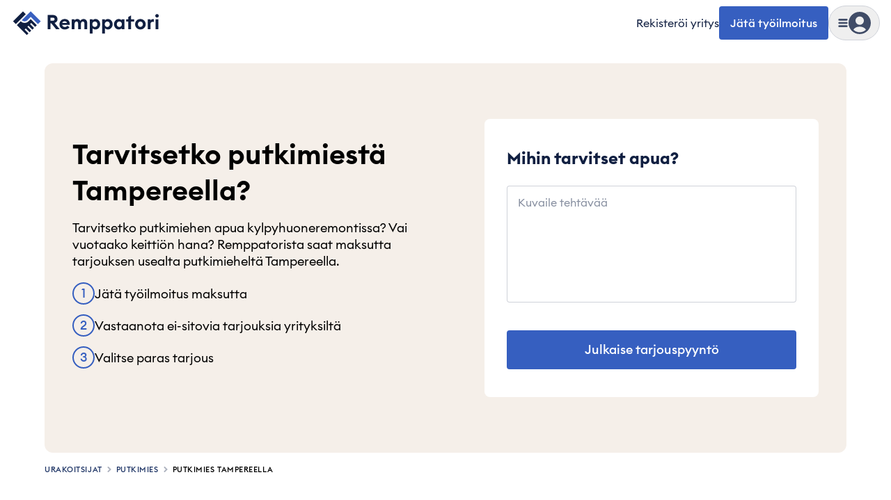

--- FILE ---
content_type: text/html; charset=utf-8
request_url: https://remppatori.fi/urakoitsijat/putkimies/tampere
body_size: 102207
content:
<!DOCTYPE html><html id="root" lang="fi" class="bg-beige-200 antialiased __variable_ef636c"><head><meta charSet="utf-8"/><meta name="viewport" content="width=device-width, initial-scale=1, maximum-scale=2"/><link rel="preload" href="https://cdn.remppatori.fi/remppatori/public/pro/1.350.0/611e8ea0c76fcfc16b992cd0ce6cc7922e3aae32-20251222082438/_next/static/media/90c337e48b1bc66d-s.p.woff2" as="font" crossorigin="" type="font/woff2"/><link rel="preload" href="https://cdn.remppatori.fi/remppatori/public/pro/1.350.0/611e8ea0c76fcfc16b992cd0ce6cc7922e3aae32-20251222082438/_next/static/media/a73fd360abad76dd-s.p.woff2" as="font" crossorigin="" type="font/woff2"/><link rel="stylesheet" href="https://cdn.remppatori.fi/remppatori/public/pro/1.350.0/611e8ea0c76fcfc16b992cd0ce6cc7922e3aae32-20251222082438/_next/static/css/2e06b20040eea7ca.css" data-precedence="next"/><link rel="stylesheet" href="https://cdn.remppatori.fi/remppatori/public/pro/1.350.0/611e8ea0c76fcfc16b992cd0ce6cc7922e3aae32-20251222082438/_next/static/css/bcf8af3d9c41f060.css" data-precedence="next"/><link rel="stylesheet" href="https://cdn.remppatori.fi/remppatori/public/pro/1.350.0/611e8ea0c76fcfc16b992cd0ce6cc7922e3aae32-20251222082438/_next/static/css/5ef1019dd2f2a6a4.css" data-precedence="next"/><link rel="preload" as="script" fetchPriority="low" href="https://cdn.remppatori.fi/remppatori/public/pro/1.350.0/611e8ea0c76fcfc16b992cd0ce6cc7922e3aae32-20251222082438/_next/static/chunks/webpack-e0ad9bebdbfc48d3.js"/><script src="https://cdn.remppatori.fi/remppatori/public/pro/1.350.0/611e8ea0c76fcfc16b992cd0ce6cc7922e3aae32-20251222082438/_next/static/chunks/747c8c03-ca05d0639477feee.js" async=""></script><script src="https://cdn.remppatori.fi/remppatori/public/pro/1.350.0/611e8ea0c76fcfc16b992cd0ce6cc7922e3aae32-20251222082438/_next/static/chunks/c34a130c-b7fe94f2c69e994d.js" async=""></script><script src="https://cdn.remppatori.fi/remppatori/public/pro/1.350.0/611e8ea0c76fcfc16b992cd0ce6cc7922e3aae32-20251222082438/_next/static/chunks/31819-969b2a895ed1643e.js" async=""></script><script src="https://cdn.remppatori.fi/remppatori/public/pro/1.350.0/611e8ea0c76fcfc16b992cd0ce6cc7922e3aae32-20251222082438/_next/static/chunks/main-app-67ebefb1bfe35b4c.js" async=""></script><script src="https://cdn.remppatori.fi/remppatori/public/pro/1.350.0/611e8ea0c76fcfc16b992cd0ce6cc7922e3aae32-20251222082438/_next/static/chunks/67996-798891fcc2fea5bb.js" async=""></script><script src="https://cdn.remppatori.fi/remppatori/public/pro/1.350.0/611e8ea0c76fcfc16b992cd0ce6cc7922e3aae32-20251222082438/_next/static/chunks/69390-aac4b5d2afd6ef07.js" async=""></script><script src="https://cdn.remppatori.fi/remppatori/public/pro/1.350.0/611e8ea0c76fcfc16b992cd0ce6cc7922e3aae32-20251222082438/_next/static/chunks/app/global-error-34b1d37732a923c0.js" async=""></script><script src="https://cdn.remppatori.fi/remppatori/public/pro/1.350.0/611e8ea0c76fcfc16b992cd0ce6cc7922e3aae32-20251222082438/_next/static/chunks/app/layout-10579c6c0723ba2b.js" async=""></script><script src="https://cdn.remppatori.fi/remppatori/public/pro/1.350.0/611e8ea0c76fcfc16b992cd0ce6cc7922e3aae32-20251222082438/_next/static/chunks/43308-426acf73fa5342c5.js" async=""></script><script src="https://cdn.remppatori.fi/remppatori/public/pro/1.350.0/611e8ea0c76fcfc16b992cd0ce6cc7922e3aae32-20251222082438/_next/static/chunks/28534-1abde25124309185.js" async=""></script><script src="https://cdn.remppatori.fi/remppatori/public/pro/1.350.0/611e8ea0c76fcfc16b992cd0ce6cc7922e3aae32-20251222082438/_next/static/chunks/94887-9f6c3fe96965793a.js" async=""></script><script src="https://cdn.remppatori.fi/remppatori/public/pro/1.350.0/611e8ea0c76fcfc16b992cd0ce6cc7922e3aae32-20251222082438/_next/static/chunks/71154-829729f5d92ad6de.js" async=""></script><script src="https://cdn.remppatori.fi/remppatori/public/pro/1.350.0/611e8ea0c76fcfc16b992cd0ce6cc7922e3aae32-20251222082438/_next/static/chunks/35076-580a835d2101dd86.js" async=""></script><script src="https://cdn.remppatori.fi/remppatori/public/pro/1.350.0/611e8ea0c76fcfc16b992cd0ce6cc7922e3aae32-20251222082438/_next/static/chunks/34273-8f4761be2c4551e7.js" async=""></script><script src="https://cdn.remppatori.fi/remppatori/public/pro/1.350.0/611e8ea0c76fcfc16b992cd0ce6cc7922e3aae32-20251222082438/_next/static/chunks/9494-24ffa88b534e5e76.js" async=""></script><script src="https://cdn.remppatori.fi/remppatori/public/pro/1.350.0/611e8ea0c76fcfc16b992cd0ce6cc7922e3aae32-20251222082438/_next/static/chunks/21774-12abd4c33f1c404d.js" async=""></script><script src="https://cdn.remppatori.fi/remppatori/public/pro/1.350.0/611e8ea0c76fcfc16b992cd0ce6cc7922e3aae32-20251222082438/_next/static/chunks/4431-9ae815868c2ef6b2.js" async=""></script><script src="https://cdn.remppatori.fi/remppatori/public/pro/1.350.0/611e8ea0c76fcfc16b992cd0ce6cc7922e3aae32-20251222082438/_next/static/chunks/79148-d6127acf504126c5.js" async=""></script><script src="https://cdn.remppatori.fi/remppatori/public/pro/1.350.0/611e8ea0c76fcfc16b992cd0ce6cc7922e3aae32-20251222082438/_next/static/chunks/14116-823ea83a72012148.js" async=""></script><script src="https://cdn.remppatori.fi/remppatori/public/pro/1.350.0/611e8ea0c76fcfc16b992cd0ce6cc7922e3aae32-20251222082438/_next/static/chunks/82128-bc602d7cff29f641.js" async=""></script><script src="https://cdn.remppatori.fi/remppatori/public/pro/1.350.0/611e8ea0c76fcfc16b992cd0ce6cc7922e3aae32-20251222082438/_next/static/chunks/92844-793483d0ccbbe902.js" async=""></script><script src="https://cdn.remppatori.fi/remppatori/public/pro/1.350.0/611e8ea0c76fcfc16b992cd0ce6cc7922e3aae32-20251222082438/_next/static/chunks/27407-a8cbb0ed9e744a6f.js" async=""></script><script src="https://cdn.remppatori.fi/remppatori/public/pro/1.350.0/611e8ea0c76fcfc16b992cd0ce6cc7922e3aae32-20251222082438/_next/static/chunks/92910-5e3391e5b72eb66d.js" async=""></script><script src="https://cdn.remppatori.fi/remppatori/public/pro/1.350.0/611e8ea0c76fcfc16b992cd0ce6cc7922e3aae32-20251222082438/_next/static/chunks/15782-e13869a33f062902.js" async=""></script><script src="https://cdn.remppatori.fi/remppatori/public/pro/1.350.0/611e8ea0c76fcfc16b992cd0ce6cc7922e3aae32-20251222082438/_next/static/chunks/81305-e497c7deb6cff062.js" async=""></script><script src="https://cdn.remppatori.fi/remppatori/public/pro/1.350.0/611e8ea0c76fcfc16b992cd0ce6cc7922e3aae32-20251222082438/_next/static/chunks/37309-b86745d558f0e7f8.js" async=""></script><script src="https://cdn.remppatori.fi/remppatori/public/pro/1.350.0/611e8ea0c76fcfc16b992cd0ce6cc7922e3aae32-20251222082438/_next/static/chunks/24628-98038b2239e147d7.js" async=""></script><script src="https://cdn.remppatori.fi/remppatori/public/pro/1.350.0/611e8ea0c76fcfc16b992cd0ce6cc7922e3aae32-20251222082438/_next/static/chunks/18663-23fecf7c1fe3adcf.js" async=""></script><script src="https://cdn.remppatori.fi/remppatori/public/pro/1.350.0/611e8ea0c76fcfc16b992cd0ce6cc7922e3aae32-20251222082438/_next/static/chunks/49802-a66c3a0c3d48fcac.js" async=""></script><script src="https://cdn.remppatori.fi/remppatori/public/pro/1.350.0/611e8ea0c76fcfc16b992cd0ce6cc7922e3aae32-20251222082438/_next/static/chunks/68116-5a4731a7848f262b.js" async=""></script><script src="https://cdn.remppatori.fi/remppatori/public/pro/1.350.0/611e8ea0c76fcfc16b992cd0ce6cc7922e3aae32-20251222082438/_next/static/chunks/app/(site)/layout-9f744f96f915ac83.js" async=""></script><script src="https://cdn.remppatori.fi/remppatori/public/pro/1.350.0/611e8ea0c76fcfc16b992cd0ce6cc7922e3aae32-20251222082438/_next/static/chunks/41320-b4894c700296ba2c.js" async=""></script><script src="https://cdn.remppatori.fi/remppatori/public/pro/1.350.0/611e8ea0c76fcfc16b992cd0ce6cc7922e3aae32-20251222082438/_next/static/chunks/68602-03ee9d0fbf1dfb98.js" async=""></script><script src="https://cdn.remppatori.fi/remppatori/public/pro/1.350.0/611e8ea0c76fcfc16b992cd0ce6cc7922e3aae32-20251222082438/_next/static/chunks/90599-9a423bf24d5d8dfe.js" async=""></script><script src="https://cdn.remppatori.fi/remppatori/public/pro/1.350.0/611e8ea0c76fcfc16b992cd0ce6cc7922e3aae32-20251222082438/_next/static/chunks/23857-9aa397dde95db876.js" async=""></script><script src="https://cdn.remppatori.fi/remppatori/public/pro/1.350.0/611e8ea0c76fcfc16b992cd0ce6cc7922e3aae32-20251222082438/_next/static/chunks/66180-d91b00518a1ab740.js" async=""></script><script src="https://cdn.remppatori.fi/remppatori/public/pro/1.350.0/611e8ea0c76fcfc16b992cd0ce6cc7922e3aae32-20251222082438/_next/static/chunks/3434-16d9700c07a4e934.js" async=""></script><script src="https://cdn.remppatori.fi/remppatori/public/pro/1.350.0/611e8ea0c76fcfc16b992cd0ce6cc7922e3aae32-20251222082438/_next/static/chunks/65738-ef923f0af1edeeb0.js" async=""></script><script src="https://cdn.remppatori.fi/remppatori/public/pro/1.350.0/611e8ea0c76fcfc16b992cd0ce6cc7922e3aae32-20251222082438/_next/static/chunks/14940-169796cf8568084c.js" async=""></script><script src="https://cdn.remppatori.fi/remppatori/public/pro/1.350.0/611e8ea0c76fcfc16b992cd0ce6cc7922e3aae32-20251222082438/_next/static/chunks/app/(site)/giw-pages/%5B%5B...slug%5D%5D/page-fd2430f5312e78ef.js" async=""></script><link rel="preconnect" href="https://5fl9rxqb1i-dsn.algolia.net"/><link rel="preconnect" href="https://app.unleash-hosted.com"/><title>Tarvitsetko putkimiestä? Jätä työpyyntö i Tampere | Remppatori</title><meta name="description" content="Putkimies ✔️ Löydä putkimies, joka on valmiina auttamaan jo tänään ✔️ Remppatori ✔️ Finn profesjonelle i Tampere."/><link rel="canonical" href="https://remppatori.fi/urakoitsijat/putkimies/tampere"/><meta property="og:title" content="Tarvitsetko putkimiestä? Jätä työpyyntö i Tampere | Remppatori"/><meta property="og:description" content="Putkimies ✔️ Löydä putkimies, joka on valmiina auttamaan jo tänään ✔️ Remppatori ✔️ Finn profesjonelle i Tampere."/><meta property="og:url" content="https://remppatori.fi"/><meta property="og:image" content="http://localhost:8080/assets/images/common/seo/seo-fallback.jpg"/><meta property="og:image:secure_url" content="/assets/images/common/seo/seo-fallback.jpg"/><meta property="og:image:type" content="image/jpeg"/><meta property="og:image:width" content="1200"/><meta property="og:image:height" content="630"/><meta property="og:type" content="website"/><meta name="twitter:card" content="summary_large_image"/><meta name="twitter:title" content="Tarvitsetko putkimiestä? Jätä työpyyntö i Tampere | Remppatori"/><meta name="twitter:description" content="Putkimies ✔️ Löydä putkimies, joka on valmiina auttamaan jo tänään ✔️ Remppatori ✔️ Finn profesjonelle i Tampere."/><meta name="twitter:image" content="http://localhost:8080/assets/images/common/seo/seo-fallback.jpg"/><meta name="twitter:image:secure_url" content="/assets/images/common/seo/seo-fallback.jpg"/><meta name="twitter:image:type" content="image/jpeg"/><meta name="twitter:image:width" content="1200"/><meta name="twitter:image:height" content="630"/><link rel="icon" href="/icon.ico?d6b79d480dc3cc29" type="image/x-icon" sizes="32x32"/><meta name="next-size-adjust"/><script src="https://cdn.remppatori.fi/remppatori/public/pro/1.350.0/611e8ea0c76fcfc16b992cd0ce6cc7922e3aae32-20251222082438/_next/static/chunks/polyfills-42372ed130431b0a.js" noModule=""></script><script>(window[Symbol.for("ApolloSSRDataTransport")] ??= []).push({"rehydrate":{":Rkf9ukq:":{"data":undefined,"loading":true,"networkStatus":1,"called":true}},"events":[]})</script></head><body class="flex min-h-screen flex-col justify-start bg-base-white"><script>(self.__next_s=self.__next_s||[]).push([0,{"children":"\n            window.dataLayer = window.dataLayer || [];\n            function gtag(){dataLayer.push(arguments);}\n            window.gtag('consent', 'default', {\n              ad_storage: 'denied',\n              analytics_storage: 'denied',\n              ad_user_data: 'denied',\n              ad_personalization: 'denied',\n            });\n            (function(w,d,s,l,i){w[l]=w[l]||[];w[l].push({'gtm.start':\n            new Date().getTime(),event:'gtm.js'});var f=d.getElementsByTagName(s)[0],\n            j=d.createElement(s),dl=l!='dataLayer'?'&l='+l:'';j.async=true;j.src=\n            'https://www.googletagmanager.com/gtm.js?id='+i+dl;f.parentNode.insertBefore(j,f);\n            })(window,document,'script','dataLayer','GTM-TK7BTSQX');\n          ","id":"gtm-init"}])</script><noscript><iframe title="Google Tag Manager" src="https://www.googletagmanager.com/ns.html?id=GTM-TK7BTSQX" height="0" width="0" style="display:none;visibility:hidden"></iframe></noscript><!--$--><!--/$--><!--$--><!--/$--><header class="sticky top-0 z-20 w-full border-transparent border-b bg-base-white px-4 py-2"><div class="mx-auto grid w-full max-w-[2560px] grid-cols-[1fr_max-content] items-center"><div class="mx-auto grid w-full max-w-[2560px] grid-cols-[1fr_max-content] items-center"><a class="w-max" data-testid="header-logo" href="/"><svg height="42" viewBox="0 0 272 53" fill="none" xmlns="http://www.w3.org/2000/svg"><path d="M66 37.9632H71.2904V27.0541H72.5673L81.4697 37.9632H87.8547L78.5509 26.4704C82.017 25.4123 83.8778 23.2232 83.8778 19.7206C83.8778 15.4153 80.74 12.0587 75.924 12.0587H66V37.9632ZM71.2904 22.53V16.9112H75.3037C77.3104 16.9112 78.6239 17.9328 78.6239 19.7206C78.6239 21.4719 77.3104 22.53 75.3037 22.53H71.2904Z" fill="#101F41"></path><path d="M97.0794 38.3645C100.91 38.3645 103.829 36.7592 105.544 34.2782L101.823 31.5053C100.983 32.7823 99.4145 33.8039 97.1159 33.8039C94.7079 33.8039 92.5553 32.4539 92.2634 30.0094H105.909C106.018 29.2432 105.982 28.7324 105.982 28.2946C105.982 22.3475 101.786 19.3193 97.0065 19.3193C91.4607 19.3193 87.4108 23.4421 87.4108 28.8419C87.4108 34.6066 91.6431 38.3645 97.0794 38.3645ZM92.4458 26.6163C92.9201 24.3907 94.9998 23.4421 96.8605 23.4421C98.7213 23.4421 100.546 24.4272 100.983 26.6163H92.4458Z" fill="#101F41"></path><path d="M132.657 37.9632H137.656V27.3825C137.656 22.4205 135.211 19.3193 130.833 19.3193C128.79 19.3193 126.309 20.4868 125.178 22.6759C124.047 20.5962 122.149 19.3193 119.522 19.3193C117.297 19.3193 115.655 20.3773 114.67 21.8002V19.7206H109.671V37.9632H114.67V29.0608C114.67 25.5582 116.129 23.8799 118.318 23.8799C120.325 23.8799 121.164 25.4853 121.164 28.2216V37.9632H126.163V28.8054C126.272 25.4488 127.659 23.8799 129.811 23.8799C131.818 23.8799 132.657 25.4853 132.657 28.2216V37.9632Z" fill="#101F41"></path><path d="M147.236 45.5886V35.92C148.075 37.0876 150.009 38.3645 152.526 38.3645C157.379 38.3645 161.1 33.9863 161.1 28.8419C161.1 23.6975 157.379 19.3193 152.526 19.3193C150.009 19.3193 148.075 20.5962 147.236 21.7638V19.7206H142.237V45.5886H147.236ZM151.432 33.8039C148.659 33.8039 146.834 31.7242 146.834 28.8419C146.834 25.9596 148.659 23.8799 151.432 23.8799C154.204 23.8799 156.029 25.9596 156.029 28.8419C156.029 31.7242 154.204 33.8039 151.432 33.8039Z" fill="#101F41"></path><path d="M169.754 45.5886V35.92C170.593 37.0876 172.527 38.3645 175.044 38.3645C179.897 38.3645 183.618 33.9863 183.618 28.8419C183.618 23.6975 179.897 19.3193 175.044 19.3193C172.527 19.3193 170.593 20.5962 169.754 21.7638V19.7206H164.756V45.5886H169.754ZM173.95 33.8039C171.177 33.8039 169.353 31.7242 169.353 28.8419C169.353 25.9596 171.177 23.8799 173.95 23.8799C176.723 23.8799 178.547 25.9596 178.547 28.8419C178.547 31.7242 176.723 33.8039 173.95 33.8039Z" fill="#101F41"></path><path d="M194.68 38.3645C197.198 38.3645 199.095 37.0876 199.934 35.92V37.9632H204.933V19.7206H199.934V21.7638C199.095 20.5962 197.198 19.3193 194.68 19.3193C189.828 19.3193 186.106 23.6975 186.106 28.8419C186.106 33.9863 189.828 38.3645 194.68 38.3645ZM195.738 33.8039C192.965 33.8039 191.141 31.7242 191.141 28.8419C191.141 25.9596 192.965 23.8799 195.738 23.8799C198.511 23.8799 200.336 25.9596 200.336 28.8419C200.336 31.7242 198.511 33.8039 195.738 33.8039Z" fill="#101F41"></path><path d="M212.018 37.9632H217.016V24.0988H222.525V19.7206H217.016V12.7519L212.018 15.6707V19.7206H207.968V24.0988H212.018V37.9632Z" fill="#101F41"></path><path d="M233.825 38.3645C239.116 38.3645 243.421 34.2052 243.421 28.8419C243.421 23.5151 239.116 19.3193 233.825 19.3193C228.535 19.3193 224.23 23.5151 224.23 28.8419C224.23 34.2052 228.535 38.3645 233.825 38.3645ZM233.825 33.6944C231.198 33.6944 229.265 31.6513 229.265 28.8419C229.265 26.0325 231.198 23.9894 233.825 23.9894C236.416 23.9894 238.349 26.0325 238.349 28.8419C238.349 31.6513 236.416 33.6944 233.825 33.6944Z" fill="#101F41"></path><path d="M247.026 37.9632H252.024V29.2432C252.024 26.215 253.593 24.3907 255.964 24.3907C256.804 24.3907 257.46 24.5366 258.226 24.792V19.7206C257.606 19.5382 257.095 19.5017 256.548 19.5017C254.505 19.5017 252.644 20.8516 252.024 22.6394V19.7206H247.026V37.9632Z" fill="#101F41"></path><path d="M263.901 16.7288C265.689 16.7288 267.112 15.3059 267.112 13.5546C267.112 11.8033 265.689 10.3804 263.901 10.3804C262.186 10.3804 260.727 11.8033 260.727 13.5546C260.727 15.3059 262.186 16.7288 263.901 16.7288ZM261.42 37.9632H266.419V19.7206H261.42V37.9632Z" fill="#101F41"></path><path d="M21.4027 5.50048L3.40332 23.4999L8.40327 28.4998L26.4027 10.5004L21.4027 5.50048Z" fill="#101F41"></path><path d="M19.4033 21.4999C20.7297 22.8255 22.5281 23.5701 24.4033 23.5701C26.2785 23.5701 28.077 22.8255 29.4033 21.4999L35.4033 15.4999L48.4033 28.4999L53.4033 23.4999L35.4033 5.49988L19.4033 21.4999Z" fill="#3960BF"></path><path d="M31.4033 23.4999C29.5467 25.3563 27.0288 26.3992 24.4033 26.3992C21.7779 26.3992 19.2599 25.3563 17.4033 23.4999L10.4033 30.4999L28.4033 48.4999L31.4033 45.4999L24.4033 38.4999L26.4033 36.4999L33.4033 43.4999L36.4033 40.4999L29.4033 33.4999L31.4033 31.4999L38.4033 38.4999L41.4033 35.4999L34.4033 28.4999L36.4033 26.4999L43.4033 33.4999L46.4033 30.4999L35.4033 19.4999L31.4033 23.4999Z" fill="#101F41"></path></svg></a><div class="flex items-center gap-4"><a class="whitespace-nowrap text-xs hover:underline max-sm:hidden sm:text-[15px] sm:text-base" data-testid="header-register-company" href="/yrityksille">Rekisteröi yritys</a><a data-testid="header-post-job" class="relative inline-flex items-center justify-center gap-2 whitespace-nowrap rounded-md font-medium shadow-none outline-2 transition-colors focus-visible:outline disabled:cursor-not-allowed disabled:opacity-50 disabled:outline-none bg-blue-600 text-base-white outline-blue-500 px-4 py-[14px] text-base leading-sm hover:bg-blue-700 focus-visible:bg-blue-700 active:bg-blue-800 disabled:bg-gray-50 disabled:text-gray-700 max-sm:hidden" href="/julkaise-tyo">Jätä työilmoitus</a><div class="group" data-is-open="false"><div class="pointer-events-none fixed top-0 left-0 size-full bg-gray-900/10 opacity-0 transition-opacity group-data-[is-open=true]:pointer-events-auto group-data-[is-open=true]:opacity-100"></div><button type="button" class="flex items-center gap-[10px] rounded-full border border-gray-300 p-[6px] transition-colors hover:bg-gray-50 sm:gap-4 sm:px-3 sm:py-2" aria-label="Näytä valikko" data-testid="header-menu-trigger"><svg fill="none" viewBox="0 0 24 24" data-name="MenuSolid" class="size-[14px] fill-gray-700 sm:size-4"><path d="M4 7h16c1.1 0 2-.9 2-2s-.9-2-2-2H4c-1.1 0-2 .9-2 2s.9 2 2 2m16 10H4c-1.1 0-2 .9-2 2s.9 2 2 2h16c1.1 0 2-.9 2-2s-.9-2-2-2m0-7H4c-1.1 0-2 .9-2 2s.9 2 2 2h16c1.1 0 2-.9 2-2s-.9-2-2-2"></path></svg><div class="relative size-8"><svg fill="none" viewBox="0 0 24 24" data-name="UserCircleSolid" class="size-8 fill-gray-700"><path d="M12 0C5.373 0 0 5.373 0 12s5.373 12 12 12 12-5.373 12-12S18.627 0 12 0m0 5c2.481 0 4.5 2.019 4.5 4.5S14.481 14 12 14a4.505 4.505 0 0 1-4.5-4.5C7.5 7.019 9.519 5 12 5m0 17c-2.58 0-4.927-.99-6.703-2.601C6.143 17.441 8.816 16 12 16s5.857 1.441 6.703 3.399A9.95 9.95 0 0 1 12 22"></path></svg></div></button><nav class="fixed top-0 right-0 z-20 flex h-[100dvh] w-[440px] max-w-full translate-x-full transform flex-col overflow-hidden bg-base-white transition-transform group-data-[is-open=true]:translate-x-0" aria-hidden="true" inert=""><div class="mt-4 mb-3 flex h-8 w-full flex-none justify-end pl-6"><button type="button" aria-label="Piilota valikko" class="flex items-center justify-end px-6"><svg fill="none" viewBox="0 0 24 24" data-name="CancelSolid" class="size-4 fill-gray-900"><path d="m14.828 12 4.586-4.586a2 2 0 1 0-2.828-2.828L12 9.172 7.414 4.586a2 2 0 1 0-2.828 2.828L9.172 12l-4.586 4.586a2 2 0 1 0 2.828 2.828L12 14.828l4.586 4.586c.39.391.902.586 1.414.586a2 2 0 0 0 1.414-3.414z"></path></svg></button></div><div class="relative flex-1"><div class="absolute inset-0 flex w-full flex-col overflow-y-auto px-4 pt-1 pb-6 transition-transform duration-150 ease-in-out translate-x-0"><a class="flex w-full items-center gap-2 rounded px-2 py-4 font-medium text-lg hover:bg-gray-25" data-testid="header-menu-login" href="/kirjaudu-sisaan"><svg fill="none" viewBox="0 0 24 24" data-name="UserCircleSolid" class="size-10 fill-gray-700"><path d="M12 0C5.373 0 0 5.373 0 12s5.373 12 12 12 12-5.373 12-12S18.627 0 12 0m0 5c2.481 0 4.5 2.019 4.5 4.5S14.481 14 12 14a4.505 4.505 0 0 1-4.5-4.5C7.5 7.019 9.519 5 12 5m0 17c-2.58 0-4.927-.99-6.703-2.601C6.143 17.441 8.816 16 12 16s5.857 1.441 6.703 3.399A9.95 9.95 0 0 1 12 22"></path></svg>Kirjaudu sisään</a><div data-orientation="horizontal" role="none" class="mx-auto h-[1px] w-[calc(100%-1rem)] border-t border-t-[#cfd2d9] bg-transparent my-3"></div><ul class="flex flex-col gap-1"><li><a class="flex rounded px-2 py-4 font-semibold text-blue-600 text-xl leading-sm hover:bg-gray-25" href="/julkaise-tyo">Jätä työilmoitus</a></li><li><a class="flex rounded px-2 py-4 font-semibold text-blue-600 text-xl leading-sm hover:bg-gray-25" href="/yrityksille">Rekisteröi yritys</a></li></ul><div data-orientation="horizontal" role="none" class="mx-auto h-[1px] w-[calc(100%-1rem)] border-t border-t-[#cfd2d9] bg-transparent my-3"></div><h3 class="flex w-full items-center justify-between px-2 py-4 font-semibold text-2xl leading-base">Kategoriat</h3><ul class="flex flex-col gap-1"><li><button type="button" class="flex w-full items-center justify-between rounded px-2 py-4 font-medium text-lg leading-sm hover:bg-gray-25">Urakoitsijat<svg fill="none" viewBox="0 0 24 24" data-name="CaretRightSolid" class="size-4 fill-blue-600"><path d="M10.468 19.415 18 12l-7.532-7.415a2.06 2.06 0 0 0-2.873 0 1.98 1.98 0 0 0 0 2.829L12.254 12l-4.659 4.587A1.97 1.97 0 0 0 7 18.001c0 .534.211 1.036.595 1.414.792.78 2.082.78 2.873 0"></path></svg></button></li><li><button type="button" class="flex w-full items-center justify-between rounded px-2 py-4 font-medium text-lg leading-sm hover:bg-gray-25">Palvelut<svg fill="none" viewBox="0 0 24 24" data-name="CaretRightSolid" class="size-4 fill-blue-600"><path d="M10.468 19.415 18 12l-7.532-7.415a2.06 2.06 0 0 0-2.873 0 1.98 1.98 0 0 0 0 2.829L12.254 12l-4.659 4.587A1.97 1.97 0 0 0 7 18.001c0 .534.211 1.036.595 1.414.792.78 2.082.78 2.873 0"></path></svg></button></li><li><button type="button" class="flex w-full items-center justify-between rounded px-2 py-4 font-medium text-lg leading-sm hover:bg-gray-25">Uudiskohde<svg fill="none" viewBox="0 0 24 24" data-name="CaretRightSolid" class="size-4 fill-blue-600"><path d="M10.468 19.415 18 12l-7.532-7.415a2.06 2.06 0 0 0-2.873 0 1.98 1.98 0 0 0 0 2.829L12.254 12l-4.659 4.587A1.97 1.97 0 0 0 7 18.001c0 .534.211 1.036.595 1.414.792.78 2.082.78 2.873 0"></path></svg></button></li><li><button type="button" class="flex w-full items-center justify-between rounded px-2 py-4 font-medium text-lg leading-sm hover:bg-gray-25">Talo ja piha<svg fill="none" viewBox="0 0 24 24" data-name="CaretRightSolid" class="size-4 fill-blue-600"><path d="M10.468 19.415 18 12l-7.532-7.415a2.06 2.06 0 0 0-2.873 0 1.98 1.98 0 0 0 0 2.829L12.254 12l-4.659 4.587A1.97 1.97 0 0 0 7 18.001c0 .534.211 1.036.595 1.414.792.78 2.082.78 2.873 0"></path></svg></button></li><li><button type="button" class="flex w-full items-center justify-between rounded px-2 py-4 font-medium text-lg leading-sm hover:bg-gray-25">Sisäremontit<svg fill="none" viewBox="0 0 24 24" data-name="CaretRightSolid" class="size-4 fill-blue-600"><path d="M10.468 19.415 18 12l-7.532-7.415a2.06 2.06 0 0 0-2.873 0 1.98 1.98 0 0 0 0 2.829L12.254 12l-4.659 4.587A1.97 1.97 0 0 0 7 18.001c0 .534.211 1.036.595 1.414.792.78 2.082.78 2.873 0"></path></svg></button></li><li><a class="flex w-full items-center justify-between rounded px-2 py-4 font-medium text-lg leading-sm hover:bg-gray-25" href="/yritys-haku"><span class="flex items-center gap-1">Etsi yrityksiä<div class="rounded bg-blue-600 px-2 py-0.5 text-base-white text-xs">Uutta</div></span></a></li><li><a class="flex w-full items-center justify-between rounded px-2 py-4 font-medium text-lg leading-sm hover:bg-gray-25" href="/meista/remppatori-toimii">Näin Remppatori toimii</a></li></ul></div><div class="group absolute inset-0 flex w-full flex-col px-4 transition-transform duration-150 ease-in-out translate-x-full"><div class="hidden group-data-[category]:block"><button type="button" class="flex items-center gap-2 rounded px-2 py-3 font-medium text-blue-600 text-lg hover:text-gray-900"><svg fill="none" viewBox="0 0 24 24" data-name="CaretLeftSolid" class="size-4 fill-blue-600"><path d="M13.532 4.585 6 12l7.532 7.415a2.06 2.06 0 0 0 2.873 0 1.98 1.98 0 0 0 0-2.829L11.746 12l4.659-4.587A1.97 1.97 0 0 0 17 5.999a1.97 1.97 0 0 0-.595-1.414 2.056 2.056 0 0 0-2.873 0"></path></svg>Valikko</button></div><div data-orientation="horizontal" role="none" class="mx-auto h-[1px] w-[calc(100%-1rem)] border-t border-t-[#cfd2d9] bg-transparent my-3"></div><div class="flex-1 overflow-y-auto pb-6"><div class="hidden group-data-[category=0]:block"><a class="flex w-full items-center justify-between px-2 py-4 font-semibold text-2xl leading-base rounded hover:bg-gray-25" href="/urakoitsijat">Urakoitsijat<svg fill="none" viewBox="0 0 24 24" data-name="CaretRightSolid" class="size-4 fill-blue-600"><path d="M10.468 19.415 18 12l-7.532-7.415a2.06 2.06 0 0 0-2.873 0 1.98 1.98 0 0 0 0 2.829L12.254 12l-4.659 4.587A1.97 1.97 0 0 0 7 18.001c0 .534.211 1.036.595 1.414.792.78 2.082.78 2.873 0"></path></svg></a><ul class="flex flex-col gap-1"><li><a class="flex items-center gap-1 rounded px-2 py-3 text-lg hover:bg-gray-25 md:py-4" href="/urakoitsijat/koneurakoitsija">Maanrakentaja</a></li><li><a class="flex items-center gap-1 rounded px-2 py-3 text-lg hover:bg-gray-25 md:py-4" href="/urakoitsijat/laatoittaja">Laatoittaja</a></li><li><a class="flex items-center gap-1 rounded px-2 py-3 text-lg hover:bg-gray-25 md:py-4" href="/urakoitsijat/peltiseppa">Peltiseppä</a></li><li><a class="flex items-center gap-1 rounded px-2 py-3 text-lg hover:bg-gray-25 md:py-4" href="/urakoitsijat/maalari">Maalari</a></li><li><a class="flex items-center gap-1 rounded px-2 py-3 text-lg hover:bg-gray-25 md:py-4" href="/urakoitsijat/putkiasentaja">Putkimies</a></li><li><a class="flex items-center gap-1 rounded px-2 py-3 text-lg hover:bg-gray-25 md:py-4" href="/urakoitsijat/katontekija">Kattoasentaja</a></li><li><a class="flex items-center gap-1 rounded px-2 py-3 text-lg hover:bg-gray-25 md:py-4" href="/urakoitsijat/muurari">Muurari</a></li><li><a class="flex items-center gap-1 rounded px-2 py-3 text-lg hover:bg-gray-25 md:py-4" href="/urakoitsijat/sahkoasentaja">Sähköasentaja</a></li><li><a class="flex items-center gap-1 rounded px-2 py-3 text-lg hover:bg-gray-25 md:py-4" href="/urakoitsijat/puuseppa">Puuseppä ja timpuri</a></li></ul></div><div class="hidden group-data-[category=1]:block"><a class="flex w-full items-center justify-between px-2 py-4 font-semibold text-2xl leading-base rounded hover:bg-gray-25" href="/palvelut">Palvelut<svg fill="none" viewBox="0 0 24 24" data-name="CaretRightSolid" class="size-4 fill-blue-600"><path d="M10.468 19.415 18 12l-7.532-7.415a2.06 2.06 0 0 0-2.873 0 1.98 1.98 0 0 0 0 2.829L12.254 12l-4.659 4.587A1.97 1.97 0 0 0 7 18.001c0 .534.211 1.036.595 1.414.792.78 2.082.78 2.873 0"></path></svg></a><ul class="flex flex-col gap-1"><li><a class="flex items-center gap-1 rounded px-2 py-3 text-lg hover:bg-gray-25 md:py-4" href="/palvelut/asennus-ja-kokoonpano">Asennus ja kokoonpano</a></li><li><a class="flex items-center gap-1 rounded px-2 py-3 text-lg hover:bg-gray-25 md:py-4" href="/palvelut/sahkoauton-laturi">Sähköauton latausasemat</a></li><li><a class="flex items-center gap-1 rounded px-2 py-3 text-lg hover:bg-gray-25 md:py-4" href="/palvelut/astianpesukoneen-asennus">Astianpeseukoneen asennus</a></li><li><a class="flex items-center gap-1 rounded px-2 py-3 text-lg hover:bg-gray-25 md:py-4" href="/palvelut/sahkoasennuspalvelut">Sähköasennus</a></li><li><a class="flex items-center gap-1 rounded px-2 py-3 text-lg hover:bg-gray-25 md:py-4" href="/palvelut/tuholaistorjunta">Tuholaistorjunta</a></li><li><a class="flex items-center gap-1 rounded px-2 py-3 text-lg hover:bg-gray-25 md:py-4" href="/palvelut/halytys-ja-turvallisuus">Hälytysjärjestelmät</a></li></ul></div><div class="hidden group-data-[category=2]:block"><a class="flex w-full items-center justify-between px-2 py-4 font-semibold text-2xl leading-base rounded hover:bg-gray-25" href="/uudiskohde">Uudiskohde<svg fill="none" viewBox="0 0 24 24" data-name="CaretRightSolid" class="size-4 fill-blue-600"><path d="M10.468 19.415 18 12l-7.532-7.415a2.06 2.06 0 0 0-2.873 0 1.98 1.98 0 0 0 0 2.829L12.254 12l-4.659 4.587A1.97 1.97 0 0 0 7 18.001c0 .534.211 1.036.595 1.414.792.78 2.082.78 2.873 0"></path></svg></a><ul class="flex flex-col gap-1"><li><a class="flex items-center gap-1 rounded px-2 py-3 text-lg hover:bg-gray-25 md:py-4" href="/uudiskohde/arkkitehti-projektinhallinta">Arkkitehti</a></li><li><a class="flex items-center gap-1 rounded px-2 py-3 text-lg hover:bg-gray-25 md:py-4" href="/uudiskohde/mokin-rakentaminen">Mökin rakennus</a></li><li><a class="flex items-center gap-1 rounded px-2 py-3 text-lg hover:bg-gray-25 md:py-4" href="/uudiskohde/projektipaalikko">Projektipäällikkö</a></li><li><a class="flex items-center gap-1 rounded px-2 py-3 text-lg hover:bg-gray-25 md:py-4" href="/uudiskohde/talon-laajennus">Talon laajennus</a></li><li><a class="flex items-center gap-1 rounded px-2 py-3 text-lg hover:bg-gray-25 md:py-4" href="/uudiskohde/autotallin-rakentaminen-isommat-urakat">Autotalli</a></li><li><a class="flex items-center gap-1 rounded px-2 py-3 text-lg hover:bg-gray-25 md:py-4" href="/uudiskohde/omakotitalo">Uudisrakennus</a></li><li><a class="flex items-center gap-1 rounded px-2 py-3 text-lg hover:bg-gray-25 md:py-4" href="/uudiskohde/ylospain-laajennus">Ylöspäin laajennus</a></li><li><a class="flex items-center gap-1 rounded px-2 py-3 text-lg hover:bg-gray-25 md:py-4" href="/uudiskohde/rakennusurakoitsija">Rakennusurakoitsija</a></li></ul></div><div class="hidden group-data-[category=3]:block"><a class="flex w-full items-center justify-between px-2 py-4 font-semibold text-2xl leading-base rounded hover:bg-gray-25" href="/talo-ja-piha">Talo ja piha<svg fill="none" viewBox="0 0 24 24" data-name="CaretRightSolid" class="size-4 fill-blue-600"><path d="M10.468 19.415 18 12l-7.532-7.415a2.06 2.06 0 0 0-2.873 0 1.98 1.98 0 0 0 0 2.829L12.254 12l-4.659 4.587A1.97 1.97 0 0 0 7 18.001c0 .534.211 1.036.595 1.414.792.78 2.082.78 2.873 0"></path></svg></a><ul class="flex flex-col gap-1"><li><a class="flex items-center gap-1 rounded px-2 py-3 text-lg hover:bg-gray-25 md:py-4" href="/talo-ja-piha/terassi">Terassi ja patio</a></li><li><a class="flex items-center gap-1 rounded px-2 py-3 text-lg hover:bg-gray-25 md:py-4" href="/talo-ja-piha/eristys">Eristys</a></li><li><a class="flex items-center gap-1 rounded px-2 py-3 text-lg hover:bg-gray-25 md:py-4" href="/talo-ja-piha/muuri-ja-betoni">Muuri ja betoni</a></li><li><a class="flex items-center gap-1 rounded px-2 py-3 text-lg hover:bg-gray-25 md:py-4" href="/talo-ja-piha/asfaltointi">Asfaltointi</a></li><li><a class="flex items-center gap-1 rounded px-2 py-3 text-lg hover:bg-gray-25 md:py-4" href="/talo-ja-piha/ovet-ja-ikkunat">Ovet ja ikkunat</a></li><li><a class="flex items-center gap-1 rounded px-2 py-3 text-lg hover:bg-gray-25 md:py-4" href="/talo-ja-piha/pergola-piharakennus-viherhuone">Piharakennukset</a></li><li><a class="flex items-center gap-1 rounded px-2 py-3 text-lg hover:bg-gray-25 md:py-4" href="/palvelut/maanrakennus-maisemapuutarhuri">Maanrakennus</a></li><li><a class="flex items-center gap-1 rounded px-2 py-3 text-lg hover:bg-gray-25 md:py-4" href="/talo-ja-piha/talon-maalaus">Talon maalaus</a></li><li><a class="flex items-center gap-1 rounded px-2 py-3 text-lg hover:bg-gray-25 md:py-4" href="/talo-ja-piha/kattoremontti">Kattoremontti</a></li><li><a class="flex items-center gap-1 rounded px-2 py-3 text-lg hover:bg-gray-25 md:py-4" href="/talo-ja-piha/puunkaato-kantojyrsinta">Puunkaato ja kantojyrsintä</a></li><li><a class="flex items-center gap-1 rounded px-2 py-3 text-lg hover:bg-gray-25 md:py-4" href="/sisaremontit/sauna">Sauna</a></li><li><a class="flex items-center gap-1 rounded px-2 py-3 text-lg hover:bg-gray-25 md:py-4" href="/talo-ja-piha/piippu-savupiippu">Savupiiput</a></li><li><a class="flex items-center gap-1 rounded px-2 py-3 text-lg hover:bg-gray-25 md:py-4" href="/talo-ja-piha/julkisivupesu">Julkisivupesu</a></li><li><a class="flex items-center gap-1 rounded px-2 py-3 text-lg hover:bg-gray-25 md:py-4" href="/talo-ja-piha/julkisivumuutos">Julkisivuremontti</a></li><li><a class="flex items-center gap-1 rounded px-2 py-3 text-lg hover:bg-gray-25 md:py-4" href="/talo-ja-piha/piha">Pihatyöt</a></li><li><a class="flex items-center gap-1 rounded px-2 py-3 text-lg hover:bg-gray-25 md:py-4" href="/talo-ja-piha/aidat-ja-portit">Aidat ja portit</a></li><li><a class="flex items-center gap-1 rounded px-2 py-3 text-lg hover:bg-gray-25 md:py-4" href="/talo-ja-piha/purku">Purkaminen</a></li></ul></div><div class="hidden group-data-[category=4]:block"><a class="flex w-full items-center justify-between px-2 py-4 font-semibold text-2xl leading-base rounded hover:bg-gray-25" href="/sisaremontit">Sisäremontit<svg fill="none" viewBox="0 0 24 24" data-name="CaretRightSolid" class="size-4 fill-blue-600"><path d="M10.468 19.415 18 12l-7.532-7.415a2.06 2.06 0 0 0-2.873 0 1.98 1.98 0 0 0 0 2.829L12.254 12l-4.659 4.587A1.97 1.97 0 0 0 7 18.001c0 .534.211 1.036.595 1.414.792.78 2.082.78 2.873 0"></path></svg></a><ul class="flex flex-col gap-1"><li><a class="flex items-center gap-1 rounded px-2 py-3 text-lg hover:bg-gray-25 md:py-4" href="/sisaremontit/vintin-remontointi">Vintin remontointi</a></li><li><a class="flex items-center gap-1 rounded px-2 py-3 text-lg hover:bg-gray-25 md:py-4" href="/sisaremontit/kylpyhuoneremontti">Kylpyhuoneremontit</a></li><li><a class="flex items-center gap-1 rounded px-2 py-3 text-lg hover:bg-gray-25 md:py-4" href="/sisaremontit/keittioremontti">Keittiöremontit</a></li><li><a class="flex items-center gap-1 rounded px-2 py-3 text-lg hover:bg-gray-25 md:py-4" href="/sisaremontit/kellariremontti">Kellariremontit</a></li><li><a class="flex items-center gap-1 rounded px-2 py-3 text-lg hover:bg-gray-25 md:py-4" href="/sisaremontit/asunnon-remontointi">Asunnon remontointi</a></li><li><a class="flex items-center gap-1 rounded px-2 py-3 text-lg hover:bg-gray-25 md:py-4" href="/sisaremontit/kodinhoitohuoneen-remontti">Kodinhoitohuoneet</a></li><li><a class="flex items-center gap-1 rounded px-2 py-3 text-lg hover:bg-gray-25 md:py-4" href="/sisaremontit/maalaus">Sisämaalaus</a></li><li><a class="flex items-center gap-1 rounded px-2 py-3 text-lg hover:bg-gray-25 md:py-4" href="/sisaremontit/vedeneristyskalvo">Vedeneristys</a></li><li><a class="flex items-center gap-1 rounded px-2 py-3 text-lg hover:bg-gray-25 md:py-4" href="/sisaremontit/lattia">Lattiat</a></li><li><a class="flex items-center gap-1 rounded px-2 py-3 text-lg hover:bg-gray-25 md:py-4" href="/sisaremontit/olohuone-makuuhuone-eteinen">Oleskeluhuoneet</a></li><li><a class="flex items-center gap-1 rounded px-2 py-3 text-lg hover:bg-gray-25 md:py-4" href="/sisaremontit/sisustussuunnittelija">Sisustusarkkitehti</a></li><li><a class="flex items-center gap-1 rounded px-2 py-3 text-lg hover:bg-gray-25 md:py-4" href="/sisaremontit/lampo-ja-energia">Lämmitysratkaisut</a></li><li><a class="flex items-center gap-1 rounded px-2 py-3 text-lg hover:bg-gray-25 md:py-4" href="/sisaremontit/portaat">Portaikot</a></li></ul></div><div class="hidden group-data-[category=5]:block"><a class="flex w-full items-center justify-between px-2 py-4 font-semibold text-2xl leading-base rounded hover:bg-gray-25" href="/yritys-haku">Etsi yrityksiä<svg fill="none" viewBox="0 0 24 24" data-name="CaretRightSolid" class="size-4 fill-blue-600"><path d="M10.468 19.415 18 12l-7.532-7.415a2.06 2.06 0 0 0-2.873 0 1.98 1.98 0 0 0 0 2.829L12.254 12l-4.659 4.587A1.97 1.97 0 0 0 7 18.001c0 .534.211 1.036.595 1.414.792.78 2.082.78 2.873 0"></path></svg></a><ul class="flex flex-col gap-1"></ul></div><div class="hidden group-data-[category=6]:block"><a class="flex w-full items-center justify-between px-2 py-4 font-semibold text-2xl leading-base rounded hover:bg-gray-25" href="/meista/remppatori-toimii">Näin Remppatori toimii<svg fill="none" viewBox="0 0 24 24" data-name="CaretRightSolid" class="size-4 fill-blue-600"><path d="M10.468 19.415 18 12l-7.532-7.415a2.06 2.06 0 0 0-2.873 0 1.98 1.98 0 0 0 0 2.829L12.254 12l-4.659 4.587A1.97 1.97 0 0 0 7 18.001c0 .534.211 1.036.595 1.414.792.78 2.082.78 2.873 0"></path></svg></a><ul class="flex flex-col gap-1"></ul></div></div></div></div></nav></div></div></div></div></header><script type="application/ld+json">{"@context":"https://schema.org","@type":"BreadcrumbList","itemListElement":[{"@type":"ListItem","item":{"name":"Remppatori","@id":"https://remppatori.fi/"},"position":1},{"@type":"ListItem","item":{"name":"Urakoitsijat","@id":"https://remppatori.fi/urakoitsijat"},"position":2},{"@type":"ListItem","item":{"name":"Putkimies","@id":"https://remppatori.fi/urakoitsijat/putkimies"},"position":3},{"@type":"ListItem","item":{"name":"Putkimies Tampereella","@id":"https://remppatori.fi/urakoitsijat/putkimies/tampere"},"position":4}]}</script><script type="application/ld+json">{"@context":"https://schema.org","@type":"Service","name":"Putkimies Tampereella","serviceType":"https://schema.org/workPerformed","aggregateRating":{"@type":"AggregateRating","itemReviewed":{"@type":"Organization","name":"Remppatori","@id":"https://remppatori.fi"},"ratingValue":4.8,"bestRating":"5","worstRating":"1","reviewCount":90}}</script><main class="min-h-[75vh] md:pt-6 bg-base-white"><section class="relative flex w-full flex-col justify-center md:pb-[120px] py-0 pt-2 pb-10 text-base-black sm:pb-8 md:pt-0 lg:px-4"><div class="mx-auto w-full max-w-6xl px-6 md:px-16 xl:px-0"><div class="relative mx-auto flex max-w-6xl items-center overflow-hidden rounded-xl bg-beige-200 px-8 md:px-0 lg:min-h-[560px] lg:pt-0 pt-16"><div class=" md:pl-10 lg:py-16 flex-[2] pb-8 lg:pr-[280px]"><div class="mb-4 text-xl md:pr-8"><h1 class="font-semibold text-4xl leading-4xl sm:text-6xl lg:leading-5xl text-base-black text-left">Tarvitsetko putkimiestä <span>Tampereella</span>?</h1><div class="mt-4 font-normal text-[16px] leading-base lg:text-[18px]"><p>Tarvitsetko putkimiehen apua kylpyhuoneremontissa? Vai vuotaako keittiön hana? Remppatorista saat maksutta tarjouksen usealta putkimieheltä <span>Tampereella</span>.</p><ol class="mt-5"><li class="mb-2 flex items-center gap-2 [counter-increment:list-number] md:mb-4"><span class="-mt-[2px] flex h-8 w-8 shrink-0 items-center justify-center rounded-full border-2 border-blue-600 font-medium text-blue-600 text-md before:content-[counter(list-number)]"></span><span>Jätä työilmoitus maksutta</span></li><li class="mb-2 flex items-center gap-2 [counter-increment:list-number] md:mb-4"><span class="-mt-[2px] flex h-8 w-8 shrink-0 items-center justify-center rounded-full border-2 border-blue-600 font-medium text-blue-600 text-md before:content-[counter(list-number)]"></span><span>Vastaanota ei-sitovia tarjouksia yrityksiltä</span></li><li class="mb-2 flex items-center gap-2 [counter-increment:list-number] md:mb-4"><span class="-mt-[2px] flex h-8 w-8 shrink-0 items-center justify-center rounded-full border-2 border-blue-600 font-medium text-blue-600 text-md before:content-[counter(list-number)]"></span><span>Valitse paras tarjous</span></li></ol></div></div><div><a class="relative items-center justify-center gap-2 whitespace-nowrap rounded-md font-medium shadow-none outline-2 transition-colors focus-visible:outline disabled:cursor-not-allowed disabled:opacity-50 disabled:outline-none bg-blue-600 text-base-white outline-blue-500 px-6 py-4 text-lg leading-base hover:bg-blue-700 focus-visible:bg-blue-700 active:bg-blue-800 disabled:bg-gray-50 disabled:text-gray-700 mt-10 w-full sm:w-fit block lg:hidden text-center" href="/julkaise-tyo">Jätä työilmoitus</a></div><div class="fixed right-0 bottom-0 left-0 z-50 block h-[100px] lg:hidden" style="pointer-events:none;opacity:0;will-change:opacity,transform;transform:translateY(100px)"><div class="flex h-full items-center justify-center border-gray-300 border-t-2 bg-base-white px-4"><a class="relative inline-flex items-center justify-center gap-2 whitespace-nowrap rounded-md font-medium shadow-none outline-2 transition-colors focus-visible:outline disabled:cursor-not-allowed disabled:opacity-50 disabled:outline-none bg-blue-600 text-base-white outline-blue-500 px-6 py-4 text-lg leading-base hover:bg-blue-700 focus-visible:bg-blue-700 active:bg-blue-800 disabled:bg-gray-50 disabled:text-gray-700 w-full" href="/julkaise-tyo">Jätä työilmoitus</a></div></div></div><div class="relative w-full hidden flex-1 lg:block"><img alt="Handyman" loading="lazy" decoding="async" data-nimg="fill" class="object-cover" style="position:absolute;height:100%;width:100%;left:0;top:0;right:0;bottom:0;color:transparent" sizes="100vw" srcSet="/_next/image?url=https%3A%2F%2Fcdn.sanity.io%2Fimages%2F91qph010%2Fproduction%2F42d1e4b1b0eafd31dc2be36076d9462af5b94a14-724x483.jpg&amp;w=321&amp;q=75 321w, /_next/image?url=https%3A%2F%2Fcdn.sanity.io%2Fimages%2F91qph010%2Fproduction%2F42d1e4b1b0eafd31dc2be36076d9462af5b94a14-724x483.jpg&amp;w=376&amp;q=75 376w, /_next/image?url=https%3A%2F%2Fcdn.sanity.io%2Fimages%2F91qph010%2Fproduction%2F42d1e4b1b0eafd31dc2be36076d9462af5b94a14-724x483.jpg&amp;w=415&amp;q=75 415w, /_next/image?url=https%3A%2F%2Fcdn.sanity.io%2Fimages%2F91qph010%2Fproduction%2F42d1e4b1b0eafd31dc2be36076d9462af5b94a14-724x483.jpg&amp;w=576&amp;q=75 576w, /_next/image?url=https%3A%2F%2Fcdn.sanity.io%2Fimages%2F91qph010%2Fproduction%2F42d1e4b1b0eafd31dc2be36076d9462af5b94a14-724x483.jpg&amp;w=770&amp;q=75 770w, /_next/image?url=https%3A%2F%2Fcdn.sanity.io%2Fimages%2F91qph010%2Fproduction%2F42d1e4b1b0eafd31dc2be36076d9462af5b94a14-724x483.jpg&amp;w=992&amp;q=75 992w, /_next/image?url=https%3A%2F%2Fcdn.sanity.io%2Fimages%2F91qph010%2Fproduction%2F42d1e4b1b0eafd31dc2be36076d9462af5b94a14-724x483.jpg&amp;w=1200&amp;q=75 1200w" src="/_next/image?url=https%3A%2F%2Fcdn.sanity.io%2Fimages%2F91qph010%2Fproduction%2F42d1e4b1b0eafd31dc2be36076d9462af5b94a14-724x483.jpg&amp;w=1200&amp;q=75"/></div><div class="absolute right-10 flex-1 gap-6 hidden lg:flex"><div class="relative flex flex-col rounded-lg bg-base-white px-8 py-10 lg:w-[400px] xl:w-[480px]"><form class="flex flex-col justify-center align-middle"><fieldset><div class="mb-6 flex w-full"><h2 class="break-all pr-8 font-bold text-2xl text-gray-900">Mihin tarvitset apua?</h2></div><div class="grid w-full"><div class="grid w-full rounded bg-base-white text-gray-900 ring-1 ring-gray-300 ring-inset transition-all hover:bg-gray-50 has-[:focus-visible:hover]:bg-base-white has-[:focus-visible]:ring-2 has-[:focus-visible]:ring-blue-600 text-base"><textarea class="bg-base-transparent px-4 text-gray-900 outline-none placeholder:text-gray-500 disabled:cursor-not-allowed disabled:placeholder:text-gray-500 py-3 text-base textarea-scrollbar" id="description" name="description" placeholder="Kuvaile tehtävää" rows="6" style="resize:none"></textarea></div></div><button class="relative inline-flex items-center justify-center gap-2 whitespace-nowrap rounded-md font-medium shadow-none outline-2 transition-colors focus-visible:outline disabled:cursor-not-allowed disabled:opacity-50 disabled:outline-none bg-blue-600 text-base-white outline-blue-500 px-6 py-4 text-lg leading-base hover:bg-blue-700 focus-visible:bg-blue-700 active:bg-blue-800 disabled:bg-gray-50 disabled:text-gray-700 mt-10 w-full" type="submit">Julkaise tarjouspyyntö</button></fieldset></form></div></div></div><div class="pt-4"><nav aria-label="Breadcrumb" class="flex items-center"><a class="max-w-[8ch] truncate font-medium text-[11px] text-blue-800 uppercase tracking-[0.55px] hover:underline md:max-w-full" href="/urakoitsijat">Urakoitsijat</a><svg fill="none" viewBox="0 0 24 24" data-name="CaretRightSolid" class="mx-1 h-3 w-3 fill-gray-400"><path d="M10.468 19.415 18 12l-7.532-7.415a2.06 2.06 0 0 0-2.873 0 1.98 1.98 0 0 0 0 2.829L12.254 12l-4.659 4.587A1.97 1.97 0 0 0 7 18.001c0 .534.211 1.036.595 1.414.792.78 2.082.78 2.873 0"></path></svg><a class="max-w-[8ch] truncate font-medium text-[11px] text-blue-800 uppercase tracking-[0.55px] hover:underline md:max-w-full" href="/urakoitsijat/putkimies">Putkimies</a><svg fill="none" viewBox="0 0 24 24" data-name="CaretRightSolid" class="mx-1 h-3 w-3 fill-gray-400"><path d="M10.468 19.415 18 12l-7.532-7.415a2.06 2.06 0 0 0-2.873 0 1.98 1.98 0 0 0 0 2.829L12.254 12l-4.659 4.587A1.97 1.97 0 0 0 7 18.001c0 .534.211 1.036.595 1.414.792.78 2.082.78 2.873 0"></path></svg><span class="max-w-[12ch] truncate font-medium text-[11px] uppercase tracking-[0.55px] md:max-w-full">Putkimies Tampereella</span></nav></div></div></section><section class="relative flex w-full flex-col justify-center pb-[72px] md:pb-[120px]"><div class="mx-auto w-full max-w-6xl px-6 md:px-16 xl:px-0"><h2 class="mb-8 font-semibold text-4xl sm:text-6xl">Putkimies-tilastot</h2><div class="flew-wrap flex flex-col justify-evenly gap-4 md:flex-row"><div class="w-full rounded-lg bg-blue-25 py-8 text-center">433 työtä</div><div class="flex w-full items-center justify-center gap-2 rounded-lg bg-blue-25 py-8">4.8<span><svg fill="none" viewBox="0 0 24 24" data-name="StarSolid" class="size-4 fill-yellow-300"><path d="M23.951 9.069A1.005 1.005 0 0 0 23 8.347h-7.613L12.948.715A1 1 0 0 0 12 0c-.431 0-.813.287-.949.714L8.613 8.348H1c-.433 0-.817.29-.951.72s.013.901.363 1.167l6.115 4.641-2.476 7.75c-.137.429.006.9.354 1.17a.966.966 0 0 0 1.175.01L12 19.021l6.419 4.784a.97.97 0 0 0 1.175-.01 1.07 1.07 0 0 0 .354-1.17l-2.476-7.75 6.115-4.641c.351-.265.498-.737.364-1.165"></path></svg></span>90 arviointia</div><div class="flex w-full items-center justify-center gap-2 rounded-lg bg-blue-25 py-8"><svg fill="none" viewBox="0 0 24 24" data-name="ShieldCheckSolid" class="size-4 fill-blue-600"><path d="M12 0 2 6v6c.131 4.865 1.794 9.316 10 12 8.206-2.684 9.869-7.135 10-12V6zm4.332 9.555-4.555 6.832-3.832-2.555a1 1 0 1 1 1.11-1.664l2.168 1.445 3.445-5.168a1 1 0 1 1 1.664 1.11"></path></svg>Vahvistetut yritykset</div></div></div></section><section class="relative flex w-full flex-col justify-center pb-[72px] md:pb-[120px]"><div class="mx-auto w-full max-w-6xl px-6 md:px-16 xl:px-0"><div class="mx-auto max-w-6xl"><div class="mb-8"><h2 class="font-semibold text-4xl leading-4xl sm:text-6xl lg:leading-5xl text-base-black text-left">Käyttäjiemme suosittelemat putkimiehet <span>Tampereella</span></h2></div><div class="w-full"><div class="mb-8 flex flex-col gap-6"><div class="relative w-full max-w-full overflow-visible rounded-lg bg-base-white p-4 sm:p-6 p-4 sm:p-6 pt-4 sm:pt-6" style="box-shadow:0 1px 6px 0 rgba(16, 31, 65, 0.16), 0 1px 1px 0 rgba(16, 31, 65, 0.12)"><div class="relative z-0 flex w-full min-w-0 flex-col bg-base-white"><div class="relative flex w-full items-center justify-between bg-base-white"><div class="flex w-full flex-row gap-4 sm:gap-6 items-start"><div class="flex flex-col items-center gap-2"><a target="_blank" rel="noopener noreferrer" href="/yritys/9094271"><span class="inline-flex shrink-0 items-center justify-center overflow-hidden font-medium p-2 text-green-900 border border-gray-300 bg-base-white rounded-md size-20 text-base sm:size-24 sm:text-4xl [&amp;_img]:object-contain"></span></a></div><div class="flex flex-1 flex-col items-start gap-1 justify-start"><div class="flex w-full justify-between sm:justify-start sm:gap-2"><div class="flex min-w-0"><a class="inline-block text-start font-semibold text-base text-gray-900 hover:text-blue-600 sm:text-xl" target="_blank" rel="noopener noreferrer" href="/yritys/9094271">Vila Putki OY<!-- --> </a></div><div class="flex min-w-0 items-start justify-end sm:w-10 sm:justify-start"></div></div><div class="hidden flex-col items-start justify-start gap-1 sm:flex sm:flex-row sm:items-center"><a target="_blank" rel="noopener noreferrer" class="hover:opacity-80" href="/yritys/9094271?show=evaluations"><div class="relative flex items-center gap-1 font-medium text-lg"><svg fill="none" viewBox="0 0 24 24" data-name="StarSolid" class="size-5 fill-yellow-400"><path d="M23.951 9.069A1.005 1.005 0 0 0 23 8.347h-7.613L12.948.715A1 1 0 0 0 12 0c-.431 0-.813.287-.949.714L8.613 8.348H1c-.433 0-.817.29-.951.72s.013.901.363 1.167l6.115 4.641-2.476 7.75c-.137.429.006.9.354 1.17a.966.966 0 0 0 1.175.01L12 19.021l6.419 4.784a.97.97 0 0 0 1.175-.01 1.07 1.07 0 0 0 .354-1.17l-2.476-7.75 6.115-4.641c.351-.265.498-.737.364-1.165"></path></svg><svg fill="none" viewBox="0 0 24 24" data-name="StarSolid" class="size-5 fill-yellow-400"><path d="M23.951 9.069A1.005 1.005 0 0 0 23 8.347h-7.613L12.948.715A1 1 0 0 0 12 0c-.431 0-.813.287-.949.714L8.613 8.348H1c-.433 0-.817.29-.951.72s.013.901.363 1.167l6.115 4.641-2.476 7.75c-.137.429.006.9.354 1.17a.966.966 0 0 0 1.175.01L12 19.021l6.419 4.784a.97.97 0 0 0 1.175-.01 1.07 1.07 0 0 0 .354-1.17l-2.476-7.75 6.115-4.641c.351-.265.498-.737.364-1.165"></path></svg><svg fill="none" viewBox="0 0 24 24" data-name="StarSolid" class="size-5 fill-yellow-400"><path d="M23.951 9.069A1.005 1.005 0 0 0 23 8.347h-7.613L12.948.715A1 1 0 0 0 12 0c-.431 0-.813.287-.949.714L8.613 8.348H1c-.433 0-.817.29-.951.72s.013.901.363 1.167l6.115 4.641-2.476 7.75c-.137.429.006.9.354 1.17a.966.966 0 0 0 1.175.01L12 19.021l6.419 4.784a.97.97 0 0 0 1.175-.01 1.07 1.07 0 0 0 .354-1.17l-2.476-7.75 6.115-4.641c.351-.265.498-.737.364-1.165"></path></svg><svg fill="none" viewBox="0 0 24 24" data-name="StarSolid" class="size-5 fill-yellow-400"><path d="M23.951 9.069A1.005 1.005 0 0 0 23 8.347h-7.613L12.948.715A1 1 0 0 0 12 0c-.431 0-.813.287-.949.714L8.613 8.348H1c-.433 0-.817.29-.951.72s.013.901.363 1.167l6.115 4.641-2.476 7.75c-.137.429.006.9.354 1.17a.966.966 0 0 0 1.175.01L12 19.021l6.419 4.784a.97.97 0 0 0 1.175-.01 1.07 1.07 0 0 0 .354-1.17l-2.476-7.75 6.115-4.641c.351-.265.498-.737.364-1.165"></path></svg><svg fill="none" viewBox="0 0 24 24" data-name="StarSolid" class="size-5 fill-yellow-400"><path d="M23.951 9.069A1.005 1.005 0 0 0 23 8.347h-7.613L12.948.715A1 1 0 0 0 12 0c-.431 0-.813.287-.949.714L8.613 8.348H1c-.433 0-.817.29-.951.72s.013.901.363 1.167l6.115 4.641-2.476 7.75c-.137.429.006.9.354 1.17a.966.966 0 0 0 1.175.01L12 19.021l6.419 4.784a.97.97 0 0 0 1.175-.01 1.07 1.07 0 0 0 .354-1.17l-2.476-7.75 6.115-4.641c.351-.265.498-.737.364-1.165"></path></svg><span class="pt-[2px]">5.0</span><span class="pt-[2px] font-normal text-gray-500">(18)</span></div></a></div><div class="mt-1 hidden sm:flex sm:items-center sm:gap-2"><div class="flex flex-col gap-2"><div class="flex items-center gap-2 text-gray-700 text-sm mb-0"><div class="flex-shrink-0"><svg fill="#365FC0" viewBox="0 0 24 24" data-name="HammerOutline" class="h-4 w-4 text-gray-700"><path d="M23 0a1 1 0 0 0-1 1v1h-3.171A3.01 3.01 0 0 0 16 0H5c-.378 0-.724.214-.894.553l-4 8A.998.998 0 0 0 1 10h6v10c0 2.205 1.793 3.999 4 3.999 2.205 0 4-1.794 4-4V10h1a3.01 3.01 0 0 0 2.828-2h3.17v1a1 1 0 1 0 2 0V1a1 1 0 0 0-1-1M13 20c0 1.102-.897 2-2 2s-2-.898-2-2V10h4zm9-14h-4a1 1 0 0 0-1 1c0 .55-.448 1-1 1H2.62l3-6H16c.552 0 1 .449 1 1a1 1 0 0 0 1 1h4z"></path></svg></div><span class="min-w-0 break-words leading-tight">Tarjoaa palveluita kategoriassa: Putkiasentaja</span></div><div class="flex items-center gap-2 text-gray-700 text-sm mb-0"><div class="flex-shrink-0"><svg fill="#365FC0" viewBox="0 0 24 24" data-name="TrophyOutline" class="h-4 w-4 text-gray-700"><path d="m8.838 8.024 1.544.501-.954 1.314a.999.999 0 0 0 .808 1.587c.31 0 .614-.143.81-.412L12 9.701l.955 1.314c.195.27.5.412.81.412a1 1 0 0 0 .808-1.587l-.954-1.313 1.544-.501a1.001 1.001 0 0 0-.617-1.903L13 6.624V5a1 1 0 1 0-2 0v1.624l-1.545-.502a1 1 0 0 0-1.26.643 1 1 0 0 0 .643 1.259M21 0H3C1.346 0 0 1.346 0 3v6c0 2.62 2.032 4.751 4.599 4.959.804 1.988 2.37 3.63 4.401 4.455V22H8a1 1 0 1 0 0 2h8a1 1 0 1 0 0-2h-1v-3.586c2.031-.825 3.597-2.467 4.401-4.455C21.968 13.751 24 11.62 24 9V3c0-1.654-1.346-3-3-3M2 9V3a1 1 0 0 1 1-1h1v9c0 .283.035.559.064.836A2.995 2.995 0 0 1 2 9m16 2a6.03 6.03 0 0 1-4.285 5.748 1 1 0 0 0-.715.958V22h-2v-4.294a1 1 0 0 0-.715-.958A6.03 6.03 0 0 1 6 11V2h12zm4-2c0 1.326-.87 2.44-2.064 2.836.029-.277.064-.553.064-.836V2h1a1 1 0 0 1 1 1z"></path></svg></div><span class="min-w-0 break-words leading-tight">28 käyttäjän valitsema</span></div><div class="flex items-center gap-2 text-gray-700 text-sm mb-0"><div class="flex-shrink-0"><svg fill="#365FC0" viewBox="0 0 24 24" data-name="LocationOutline" width="16" height="16"><path d="M12.001 0C6.092 0 3 4.653 3 9.25c0 4.36 7.39 13.375 8.232 14.389a1 1 0 0 0 1.539 0C13.612 22.625 21 13.61 21 9.25 21 4.653 17.909 0 12.001 0m0 21.412C9.511 18.274 5 12.017 5 9.25 5 5.758 7.19 2 12.001 2 16.81 2 19 5.758 19 9.25c0 2.767-4.51 9.024-6.999 12.162M12 5C9.794 5 8 6.794 8 9s1.794 4 4 4 4-1.794 4-4-1.794-4-4-4m0 6c-1.103 0-2-.897-2-2s.897-2 2-2 2 .897 2 2-.897 2-2 2"></path></svg></div><span class="min-w-0 break-words leading-tight">Ottaa vastaan ​​töitä Tampere</span></div></div></div><div class="mt-4 hidden w-full self-stretch sm:block"><div class="grid w-full min-w-0 gap-3 rounded-lg border border-gray-300 p-4 md:p-6"><div class="flex min-w-0 gap-2"><div class="flex-shrink-0"><span class="inline-flex shrink-0 items-center justify-center overflow-hidden rounded-full size-10 bg-blue-100"><span><svg fill="black" viewBox="0 0 8 7" xmlns="http://www.w3.org/2000/svg" class="fill-gray-900 size-5"><title>Smile</title><path d="m4.92859 1.23956c0 .17228.06844.33751.19026.45933.12183.12182.28706.19026.45934.19026.17229 0 .33752-.06844.45934-.19026.12183-.12182.19027-.28705.19027-.45933s-.06844-.337511-.19027-.459333c-.12182-.121822-.28705-.190261-.45934-.190261-.17228 0-.33751.068439-.45934.190261-.12182.121822-.19026.287053-.19026.459333z"></path><path d="m1.77203 1.23956c0 .17228.06844.33751.19027.45933.12182.12182.28705.19026.45934.19026.17228 0 .33751-.06844.45934-.19026.12182-.12182.19026-.28705.19026-.45933s-.06844-.337511-.19026-.459333c-.12183-.121822-.28706-.190261-.45934-.190261-.17229 0-.33752.068439-.45934.190261-.12183.121822-.19027.287053-.19027.459333z"></path><path clip-rule="evenodd" d="m1.81903 3.57117.51128.48965c.89272.85497 2.35198.85497 3.24434.0003l.51127-.48967.97933 1.02252-.51126.48967c-1.44008 1.37926-3.76284 1.37898-5.20299-.00027l-.511278-.48965z" fill-rule="evenodd"></path></svg></span></span></div><div class="grid min-w-0 flex-1 gap-1"><h3 class="mb-0 truncate font-medium text-sm">Äskettäin arvioitu käyttäjän mikko toimesta</h3><p class="truncate text-gray-700 text-xs md:text-sm">3. mar</p></div></div><div class="relative min-w-0"><p class="break-words text-sm md:text-base line-clamp-1">Erinomainen laatu, erinomainen kommunikaatio, ripeää ja asiallista. Ammattitaitoinen, aivan eri luokan palvelu kuin suuremmilla ketju-liikkeillä. Tulen käyttämään jatkossakin.</p></div></div></div></div><div class="hidden lg:flex"><a target="_blank" class="relative inline-flex items-center justify-center gap-2 whitespace-nowrap rounded-md font-medium shadow-none outline-2 transition-colors focus-visible:outline disabled:cursor-not-allowed disabled:opacity-50 disabled:outline-none bg-blue-600 text-base-white outline-blue-500 px-4 py-[14px] text-base leading-sm hover:bg-blue-700 focus-visible:bg-blue-700 active:bg-blue-800 disabled:bg-gray-50 disabled:text-gray-700 w-full min-w-0 text-center sm:min-w-40" data-testid="create-one-to-one-job" href="/julkaise-tyo/suora/9094271">Pyydä tarjous</a></div></div></div><a target="_blank" class="items-center justify-center gap-2 whitespace-nowrap rounded-md font-medium shadow-none outline-2 transition-colors focus-visible:outline disabled:cursor-not-allowed disabled:opacity-50 disabled:outline-none bg-blue-600 text-base-white outline-blue-500 px-4 py-[14px] text-base leading-sm hover:bg-blue-700 focus-visible:bg-blue-700 active:bg-blue-800 disabled:bg-gray-50 disabled:text-gray-700 text-center sm:min-w-40 absolute top-0 right-0 hidden w-auto min-w-40 sm:block lg:hidden" data-testid="create-one-to-one-job" href="/julkaise-tyo/suora/9094271">Pyydä tarjous</a><div class="mt-3 w-full sm:hidden"><a target="_blank" rel="noopener noreferrer" class="hover:opacity-80" href="/yritys/9094271?show=evaluations"><div class="relative flex items-center gap-1 font-medium text-lg"><svg fill="none" viewBox="0 0 24 24" data-name="StarSolid" class="size-5 fill-yellow-400"><path d="M23.951 9.069A1.005 1.005 0 0 0 23 8.347h-7.613L12.948.715A1 1 0 0 0 12 0c-.431 0-.813.287-.949.714L8.613 8.348H1c-.433 0-.817.29-.951.72s.013.901.363 1.167l6.115 4.641-2.476 7.75c-.137.429.006.9.354 1.17a.966.966 0 0 0 1.175.01L12 19.021l6.419 4.784a.97.97 0 0 0 1.175-.01 1.07 1.07 0 0 0 .354-1.17l-2.476-7.75 6.115-4.641c.351-.265.498-.737.364-1.165"></path></svg><svg fill="none" viewBox="0 0 24 24" data-name="StarSolid" class="size-5 fill-yellow-400"><path d="M23.951 9.069A1.005 1.005 0 0 0 23 8.347h-7.613L12.948.715A1 1 0 0 0 12 0c-.431 0-.813.287-.949.714L8.613 8.348H1c-.433 0-.817.29-.951.72s.013.901.363 1.167l6.115 4.641-2.476 7.75c-.137.429.006.9.354 1.17a.966.966 0 0 0 1.175.01L12 19.021l6.419 4.784a.97.97 0 0 0 1.175-.01 1.07 1.07 0 0 0 .354-1.17l-2.476-7.75 6.115-4.641c.351-.265.498-.737.364-1.165"></path></svg><svg fill="none" viewBox="0 0 24 24" data-name="StarSolid" class="size-5 fill-yellow-400"><path d="M23.951 9.069A1.005 1.005 0 0 0 23 8.347h-7.613L12.948.715A1 1 0 0 0 12 0c-.431 0-.813.287-.949.714L8.613 8.348H1c-.433 0-.817.29-.951.72s.013.901.363 1.167l6.115 4.641-2.476 7.75c-.137.429.006.9.354 1.17a.966.966 0 0 0 1.175.01L12 19.021l6.419 4.784a.97.97 0 0 0 1.175-.01 1.07 1.07 0 0 0 .354-1.17l-2.476-7.75 6.115-4.641c.351-.265.498-.737.364-1.165"></path></svg><svg fill="none" viewBox="0 0 24 24" data-name="StarSolid" class="size-5 fill-yellow-400"><path d="M23.951 9.069A1.005 1.005 0 0 0 23 8.347h-7.613L12.948.715A1 1 0 0 0 12 0c-.431 0-.813.287-.949.714L8.613 8.348H1c-.433 0-.817.29-.951.72s.013.901.363 1.167l6.115 4.641-2.476 7.75c-.137.429.006.9.354 1.17a.966.966 0 0 0 1.175.01L12 19.021l6.419 4.784a.97.97 0 0 0 1.175-.01 1.07 1.07 0 0 0 .354-1.17l-2.476-7.75 6.115-4.641c.351-.265.498-.737.364-1.165"></path></svg><svg fill="none" viewBox="0 0 24 24" data-name="StarSolid" class="size-5 fill-yellow-400"><path d="M23.951 9.069A1.005 1.005 0 0 0 23 8.347h-7.613L12.948.715A1 1 0 0 0 12 0c-.431 0-.813.287-.949.714L8.613 8.348H1c-.433 0-.817.29-.951.72s.013.901.363 1.167l6.115 4.641-2.476 7.75c-.137.429.006.9.354 1.17a.966.966 0 0 0 1.175.01L12 19.021l6.419 4.784a.97.97 0 0 0 1.175-.01 1.07 1.07 0 0 0 .354-1.17l-2.476-7.75 6.115-4.641c.351-.265.498-.737.364-1.165"></path></svg><span class="pt-[2px]">5.0</span><span class="pt-[2px] font-normal text-gray-500">(18)</span></div></a></div><div class="mt-3 w-full sm:hidden"><div class="flex flex-col gap-2"><div class="flex items-center gap-2 text-gray-700 text-sm mb-0"><div class="flex-shrink-0"><svg fill="#365FC0" viewBox="0 0 24 24" data-name="HammerOutline" class="h-4 w-4 text-gray-700"><path d="M23 0a1 1 0 0 0-1 1v1h-3.171A3.01 3.01 0 0 0 16 0H5c-.378 0-.724.214-.894.553l-4 8A.998.998 0 0 0 1 10h6v10c0 2.205 1.793 3.999 4 3.999 2.205 0 4-1.794 4-4V10h1a3.01 3.01 0 0 0 2.828-2h3.17v1a1 1 0 1 0 2 0V1a1 1 0 0 0-1-1M13 20c0 1.102-.897 2-2 2s-2-.898-2-2V10h4zm9-14h-4a1 1 0 0 0-1 1c0 .55-.448 1-1 1H2.62l3-6H16c.552 0 1 .449 1 1a1 1 0 0 0 1 1h4z"></path></svg></div><span class="min-w-0 break-words leading-tight">Tarjoaa palveluita kategoriassa: Putkiasentaja</span></div><div class="flex items-center gap-2 text-gray-700 text-sm mb-0"><div class="flex-shrink-0"><svg fill="#365FC0" viewBox="0 0 24 24" data-name="TrophyOutline" class="h-4 w-4 text-gray-700"><path d="m8.838 8.024 1.544.501-.954 1.314a.999.999 0 0 0 .808 1.587c.31 0 .614-.143.81-.412L12 9.701l.955 1.314c.195.27.5.412.81.412a1 1 0 0 0 .808-1.587l-.954-1.313 1.544-.501a1.001 1.001 0 0 0-.617-1.903L13 6.624V5a1 1 0 1 0-2 0v1.624l-1.545-.502a1 1 0 0 0-1.26.643 1 1 0 0 0 .643 1.259M21 0H3C1.346 0 0 1.346 0 3v6c0 2.62 2.032 4.751 4.599 4.959.804 1.988 2.37 3.63 4.401 4.455V22H8a1 1 0 1 0 0 2h8a1 1 0 1 0 0-2h-1v-3.586c2.031-.825 3.597-2.467 4.401-4.455C21.968 13.751 24 11.62 24 9V3c0-1.654-1.346-3-3-3M2 9V3a1 1 0 0 1 1-1h1v9c0 .283.035.559.064.836A2.995 2.995 0 0 1 2 9m16 2a6.03 6.03 0 0 1-4.285 5.748 1 1 0 0 0-.715.958V22h-2v-4.294a1 1 0 0 0-.715-.958A6.03 6.03 0 0 1 6 11V2h12zm4-2c0 1.326-.87 2.44-2.064 2.836.029-.277.064-.553.064-.836V2h1a1 1 0 0 1 1 1z"></path></svg></div><span class="min-w-0 break-words leading-tight">28 käyttäjän valitsema</span></div><div class="flex items-center gap-2 text-gray-700 text-sm mb-0"><div class="flex-shrink-0"><svg fill="#365FC0" viewBox="0 0 24 24" data-name="LocationOutline" width="16" height="16"><path d="M12.001 0C6.092 0 3 4.653 3 9.25c0 4.36 7.39 13.375 8.232 14.389a1 1 0 0 0 1.539 0C13.612 22.625 21 13.61 21 9.25 21 4.653 17.909 0 12.001 0m0 21.412C9.511 18.274 5 12.017 5 9.25 5 5.758 7.19 2 12.001 2 16.81 2 19 5.758 19 9.25c0 2.767-4.51 9.024-6.999 12.162M12 5C9.794 5 8 6.794 8 9s1.794 4 4 4 4-1.794 4-4-1.794-4-4-4m0 6c-1.103 0-2-.897-2-2s.897-2 2-2 2 .897 2 2-.897 2-2 2"></path></svg></div><span class="min-w-0 break-words leading-tight">Ottaa vastaan ​​töitä Tampere</span></div></div></div><div class="mt-4 w-full sm:hidden"><div class="grid w-full min-w-0 gap-3 rounded-lg border border-gray-300 p-4 md:p-6"><div class="flex min-w-0 gap-2"><div class="flex-shrink-0"><span class="inline-flex shrink-0 items-center justify-center overflow-hidden rounded-full size-10 bg-blue-100"><span><svg fill="black" viewBox="0 0 8 7" xmlns="http://www.w3.org/2000/svg" class="fill-gray-900 size-5"><title>Smile</title><path d="m4.92859 1.23956c0 .17228.06844.33751.19026.45933.12183.12182.28706.19026.45934.19026.17229 0 .33752-.06844.45934-.19026.12183-.12182.19027-.28705.19027-.45933s-.06844-.337511-.19027-.459333c-.12182-.121822-.28705-.190261-.45934-.190261-.17228 0-.33751.068439-.45934.190261-.12182.121822-.19026.287053-.19026.459333z"></path><path d="m1.77203 1.23956c0 .17228.06844.33751.19027.45933.12182.12182.28705.19026.45934.19026.17228 0 .33751-.06844.45934-.19026.12182-.12182.19026-.28705.19026-.45933s-.06844-.337511-.19026-.459333c-.12183-.121822-.28706-.190261-.45934-.190261-.17229 0-.33752.068439-.45934.190261-.12183.121822-.19027.287053-.19027.459333z"></path><path clip-rule="evenodd" d="m1.81903 3.57117.51128.48965c.89272.85497 2.35198.85497 3.24434.0003l.51127-.48967.97933 1.02252-.51126.48967c-1.44008 1.37926-3.76284 1.37898-5.20299-.00027l-.511278-.48965z" fill-rule="evenodd"></path></svg></span></span></div><div class="grid min-w-0 flex-1 gap-1"><h3 class="mb-0 truncate font-medium text-sm">Äskettäin arvioitu käyttäjän mikko toimesta</h3><p class="truncate text-gray-700 text-xs md:text-sm">3. mar</p></div></div><div class="relative min-w-0"><p class="break-words text-sm md:text-base line-clamp-1">Erinomainen laatu, erinomainen kommunikaatio, ripeää ja asiallista. Ammattitaitoinen, aivan eri luokan palvelu kuin suuremmilla ketju-liikkeillä. Tulen käyttämään jatkossakin.</p></div></div></div></div><a target="_blank" class="relative items-center justify-center gap-2 whitespace-nowrap rounded-md font-medium shadow-none outline-2 transition-colors focus-visible:outline disabled:cursor-not-allowed disabled:opacity-50 disabled:outline-none bg-blue-600 text-base-white outline-blue-500 px-4 py-[14px] text-base leading-sm hover:bg-blue-700 focus-visible:bg-blue-700 active:bg-blue-800 disabled:bg-gray-50 disabled:text-gray-700 w-full min-w-0 text-center sm:min-w-40 mt-2.5 block sm:hidden" data-testid="create-one-to-one-job" href="/julkaise-tyo/suora/9094271">Pyydä tarjous</a></div><div class="relative w-full max-w-full overflow-visible rounded-lg bg-base-white p-4 sm:p-6 p-4 sm:p-6 pt-4 sm:pt-6" style="box-shadow:0 1px 6px 0 rgba(16, 31, 65, 0.16), 0 1px 1px 0 rgba(16, 31, 65, 0.12)"><div class="relative z-0 flex w-full min-w-0 flex-col bg-base-white"><div class="relative flex w-full items-center justify-between bg-base-white"><div class="flex w-full flex-row gap-4 sm:gap-6 items-start"><div class="flex flex-col items-center gap-2"><a target="_blank" rel="noopener noreferrer" href="/yritys/3689273"><span class="inline-flex shrink-0 items-center justify-center overflow-hidden font-medium p-2 text-green-900 border border-gray-300 bg-base-white rounded-md size-20 text-base sm:size-24 sm:text-4xl [&amp;_img]:object-contain"></span></a></div><div class="flex flex-1 flex-col items-start gap-1 justify-start"><div class="flex w-full justify-between sm:justify-start sm:gap-2"><div class="flex min-w-0"><a class="inline-block text-start font-semibold text-base text-gray-900 hover:text-blue-600 sm:text-xl" target="_blank" rel="noopener noreferrer" href="/yritys/3689273">PuristePutkari Oy<!-- --> </a></div><div class="flex min-w-0 items-start justify-end sm:w-10 sm:justify-start"></div></div><div class="hidden flex-col items-start justify-start gap-1 sm:flex sm:flex-row sm:items-center"><a target="_blank" rel="noopener noreferrer" class="hover:opacity-80" href="/yritys/3689273?show=evaluations"><div class="relative flex items-center gap-1 font-medium text-lg"><svg fill="none" viewBox="0 0 24 24" data-name="StarSolid" class="size-5 fill-yellow-400"><path d="M23.951 9.069A1.005 1.005 0 0 0 23 8.347h-7.613L12.948.715A1 1 0 0 0 12 0c-.431 0-.813.287-.949.714L8.613 8.348H1c-.433 0-.817.29-.951.72s.013.901.363 1.167l6.115 4.641-2.476 7.75c-.137.429.006.9.354 1.17a.966.966 0 0 0 1.175.01L12 19.021l6.419 4.784a.97.97 0 0 0 1.175-.01 1.07 1.07 0 0 0 .354-1.17l-2.476-7.75 6.115-4.641c.351-.265.498-.737.364-1.165"></path></svg><svg fill="none" viewBox="0 0 24 24" data-name="StarSolid" class="size-5 fill-yellow-400"><path d="M23.951 9.069A1.005 1.005 0 0 0 23 8.347h-7.613L12.948.715A1 1 0 0 0 12 0c-.431 0-.813.287-.949.714L8.613 8.348H1c-.433 0-.817.29-.951.72s.013.901.363 1.167l6.115 4.641-2.476 7.75c-.137.429.006.9.354 1.17a.966.966 0 0 0 1.175.01L12 19.021l6.419 4.784a.97.97 0 0 0 1.175-.01 1.07 1.07 0 0 0 .354-1.17l-2.476-7.75 6.115-4.641c.351-.265.498-.737.364-1.165"></path></svg><svg fill="none" viewBox="0 0 24 24" data-name="StarSolid" class="size-5 fill-yellow-400"><path d="M23.951 9.069A1.005 1.005 0 0 0 23 8.347h-7.613L12.948.715A1 1 0 0 0 12 0c-.431 0-.813.287-.949.714L8.613 8.348H1c-.433 0-.817.29-.951.72s.013.901.363 1.167l6.115 4.641-2.476 7.75c-.137.429.006.9.354 1.17a.966.966 0 0 0 1.175.01L12 19.021l6.419 4.784a.97.97 0 0 0 1.175-.01 1.07 1.07 0 0 0 .354-1.17l-2.476-7.75 6.115-4.641c.351-.265.498-.737.364-1.165"></path></svg><svg fill="none" viewBox="0 0 24 24" data-name="StarSolid" class="size-5 fill-yellow-400"><path d="M23.951 9.069A1.005 1.005 0 0 0 23 8.347h-7.613L12.948.715A1 1 0 0 0 12 0c-.431 0-.813.287-.949.714L8.613 8.348H1c-.433 0-.817.29-.951.72s.013.901.363 1.167l6.115 4.641-2.476 7.75c-.137.429.006.9.354 1.17a.966.966 0 0 0 1.175.01L12 19.021l6.419 4.784a.97.97 0 0 0 1.175-.01 1.07 1.07 0 0 0 .354-1.17l-2.476-7.75 6.115-4.641c.351-.265.498-.737.364-1.165"></path></svg><svg fill="none" viewBox="0 0 24 24" data-name="StarSolid" class="size-5 fill-yellow-400"><path d="M23.951 9.069A1.005 1.005 0 0 0 23 8.347h-7.613L12.948.715A1 1 0 0 0 12 0c-.431 0-.813.287-.949.714L8.613 8.348H1c-.433 0-.817.29-.951.72s.013.901.363 1.167l6.115 4.641-2.476 7.75c-.137.429.006.9.354 1.17a.966.966 0 0 0 1.175.01L12 19.021l6.419 4.784a.97.97 0 0 0 1.175-.01 1.07 1.07 0 0 0 .354-1.17l-2.476-7.75 6.115-4.641c.351-.265.498-.737.364-1.165"></path></svg><span class="pt-[2px]">5.0</span><span class="pt-[2px] font-normal text-gray-500">(3)</span></div></a></div><div class="mt-1 hidden sm:flex sm:items-center sm:gap-2"><div class="flex flex-col gap-2"><div class="flex items-center gap-2 text-gray-700 text-sm mb-0"><div class="flex-shrink-0"><svg fill="#365FC0" viewBox="0 0 24 24" data-name="HammerOutline" class="h-4 w-4 text-gray-700"><path d="M23 0a1 1 0 0 0-1 1v1h-3.171A3.01 3.01 0 0 0 16 0H5c-.378 0-.724.214-.894.553l-4 8A.998.998 0 0 0 1 10h6v10c0 2.205 1.793 3.999 4 3.999 2.205 0 4-1.794 4-4V10h1a3.01 3.01 0 0 0 2.828-2h3.17v1a1 1 0 1 0 2 0V1a1 1 0 0 0-1-1M13 20c0 1.102-.897 2-2 2s-2-.898-2-2V10h4zm9-14h-4a1 1 0 0 0-1 1c0 .55-.448 1-1 1H2.62l3-6H16c.552 0 1 .449 1 1a1 1 0 0 0 1 1h4z"></path></svg></div><span class="min-w-0 break-words leading-tight">Tarjoaa palveluita kategoriassa: Putkiasentaja</span></div><div class="flex items-center gap-2 text-gray-700 text-sm mb-0"><div class="flex-shrink-0"><svg fill="#365FC0" viewBox="0 0 24 24" data-name="TrophyOutline" class="h-4 w-4 text-gray-700"><path d="m8.838 8.024 1.544.501-.954 1.314a.999.999 0 0 0 .808 1.587c.31 0 .614-.143.81-.412L12 9.701l.955 1.314c.195.27.5.412.81.412a1 1 0 0 0 .808-1.587l-.954-1.313 1.544-.501a1.001 1.001 0 0 0-.617-1.903L13 6.624V5a1 1 0 1 0-2 0v1.624l-1.545-.502a1 1 0 0 0-1.26.643 1 1 0 0 0 .643 1.259M21 0H3C1.346 0 0 1.346 0 3v6c0 2.62 2.032 4.751 4.599 4.959.804 1.988 2.37 3.63 4.401 4.455V22H8a1 1 0 1 0 0 2h8a1 1 0 1 0 0-2h-1v-3.586c2.031-.825 3.597-2.467 4.401-4.455C21.968 13.751 24 11.62 24 9V3c0-1.654-1.346-3-3-3M2 9V3a1 1 0 0 1 1-1h1v9c0 .283.035.559.064.836A2.995 2.995 0 0 1 2 9m16 2a6.03 6.03 0 0 1-4.285 5.748 1 1 0 0 0-.715.958V22h-2v-4.294a1 1 0 0 0-.715-.958A6.03 6.03 0 0 1 6 11V2h12zm4-2c0 1.326-.87 2.44-2.064 2.836.029-.277.064-.553.064-.836V2h1a1 1 0 0 1 1 1z"></path></svg></div><span class="min-w-0 break-words leading-tight">7 käyttäjän valitsema</span></div><div class="flex items-center gap-2 text-gray-700 text-sm mb-0"><div class="flex-shrink-0"><svg fill="#365FC0" viewBox="0 0 24 24" data-name="LocationOutline" width="16" height="16"><path d="M12.001 0C6.092 0 3 4.653 3 9.25c0 4.36 7.39 13.375 8.232 14.389a1 1 0 0 0 1.539 0C13.612 22.625 21 13.61 21 9.25 21 4.653 17.909 0 12.001 0m0 21.412C9.511 18.274 5 12.017 5 9.25 5 5.758 7.19 2 12.001 2 16.81 2 19 5.758 19 9.25c0 2.767-4.51 9.024-6.999 12.162M12 5C9.794 5 8 6.794 8 9s1.794 4 4 4 4-1.794 4-4-1.794-4-4-4m0 6c-1.103 0-2-.897-2-2s.897-2 2-2 2 .897 2 2-.897 2-2 2"></path></svg></div><span class="min-w-0 break-words leading-tight">Ottaa vastaan ​​töitä Tampere</span></div></div></div><div class="mt-4 hidden w-full self-stretch sm:block"><div class="grid w-full min-w-0 gap-3 rounded-lg border border-gray-300 p-4 md:p-6"><div class="flex min-w-0 gap-2"><div class="flex-shrink-0"><span class="inline-flex shrink-0 items-center justify-center overflow-hidden rounded-full size-10 bg-red-100"><span><svg fill="black" viewBox="0 0 8 7" xmlns="http://www.w3.org/2000/svg" class="fill-gray-900 size-5"><title>Smile</title><path d="m4.92859 1.23956c0 .17228.06844.33751.19026.45933.12183.12182.28706.19026.45934.19026.17229 0 .33752-.06844.45934-.19026.12183-.12182.19027-.28705.19027-.45933s-.06844-.337511-.19027-.459333c-.12182-.121822-.28705-.190261-.45934-.190261-.17228 0-.33751.068439-.45934.190261-.12182.121822-.19026.287053-.19026.459333z"></path><path d="m1.77203 1.23956c0 .17228.06844.33751.19027.45933.12182.12182.28705.19026.45934.19026.17228 0 .33751-.06844.45934-.19026.12182-.12182.19026-.28705.19026-.45933s-.06844-.337511-.19026-.459333c-.12183-.121822-.28706-.190261-.45934-.190261-.17229 0-.33752.068439-.45934.190261-.12183.121822-.19027.287053-.19027.459333z"></path><path clip-rule="evenodd" d="m1.81903 3.57117.51128.48965c.89272.85497 2.35198.85497 3.24434.0003l.51127-.48967.97933 1.02252-.51126.48967c-1.44008 1.37926-3.76284 1.37898-5.20299-.00027l-.511278-.48965z" fill-rule="evenodd"></path></svg></span></span></div><div class="grid min-w-0 flex-1 gap-1"><h3 class="mb-0 truncate font-medium text-sm">Äskettäin arvioitu käyttäjän Anne toimesta</h3><p class="truncate text-gray-700 text-xs md:text-sm">31. hei</p></div></div><div class="relative min-w-0"><p class="break-words text-sm md:text-base line-clamp-1">Sovitut asiat ja työn toteutuminen pitivät.</p></div></div></div></div><div class="hidden lg:flex"><a target="_blank" class="relative inline-flex items-center justify-center gap-2 whitespace-nowrap rounded-md font-medium shadow-none outline-2 transition-colors focus-visible:outline disabled:cursor-not-allowed disabled:opacity-50 disabled:outline-none bg-blue-600 text-base-white outline-blue-500 px-4 py-[14px] text-base leading-sm hover:bg-blue-700 focus-visible:bg-blue-700 active:bg-blue-800 disabled:bg-gray-50 disabled:text-gray-700 w-full min-w-0 text-center sm:min-w-40" data-testid="create-one-to-one-job" href="/julkaise-tyo/suora/3689273">Pyydä tarjous</a></div></div></div><a target="_blank" class="items-center justify-center gap-2 whitespace-nowrap rounded-md font-medium shadow-none outline-2 transition-colors focus-visible:outline disabled:cursor-not-allowed disabled:opacity-50 disabled:outline-none bg-blue-600 text-base-white outline-blue-500 px-4 py-[14px] text-base leading-sm hover:bg-blue-700 focus-visible:bg-blue-700 active:bg-blue-800 disabled:bg-gray-50 disabled:text-gray-700 text-center sm:min-w-40 absolute top-0 right-0 hidden w-auto min-w-40 sm:block lg:hidden" data-testid="create-one-to-one-job" href="/julkaise-tyo/suora/3689273">Pyydä tarjous</a><div class="mt-3 w-full sm:hidden"><a target="_blank" rel="noopener noreferrer" class="hover:opacity-80" href="/yritys/3689273?show=evaluations"><div class="relative flex items-center gap-1 font-medium text-lg"><svg fill="none" viewBox="0 0 24 24" data-name="StarSolid" class="size-5 fill-yellow-400"><path d="M23.951 9.069A1.005 1.005 0 0 0 23 8.347h-7.613L12.948.715A1 1 0 0 0 12 0c-.431 0-.813.287-.949.714L8.613 8.348H1c-.433 0-.817.29-.951.72s.013.901.363 1.167l6.115 4.641-2.476 7.75c-.137.429.006.9.354 1.17a.966.966 0 0 0 1.175.01L12 19.021l6.419 4.784a.97.97 0 0 0 1.175-.01 1.07 1.07 0 0 0 .354-1.17l-2.476-7.75 6.115-4.641c.351-.265.498-.737.364-1.165"></path></svg><svg fill="none" viewBox="0 0 24 24" data-name="StarSolid" class="size-5 fill-yellow-400"><path d="M23.951 9.069A1.005 1.005 0 0 0 23 8.347h-7.613L12.948.715A1 1 0 0 0 12 0c-.431 0-.813.287-.949.714L8.613 8.348H1c-.433 0-.817.29-.951.72s.013.901.363 1.167l6.115 4.641-2.476 7.75c-.137.429.006.9.354 1.17a.966.966 0 0 0 1.175.01L12 19.021l6.419 4.784a.97.97 0 0 0 1.175-.01 1.07 1.07 0 0 0 .354-1.17l-2.476-7.75 6.115-4.641c.351-.265.498-.737.364-1.165"></path></svg><svg fill="none" viewBox="0 0 24 24" data-name="StarSolid" class="size-5 fill-yellow-400"><path d="M23.951 9.069A1.005 1.005 0 0 0 23 8.347h-7.613L12.948.715A1 1 0 0 0 12 0c-.431 0-.813.287-.949.714L8.613 8.348H1c-.433 0-.817.29-.951.72s.013.901.363 1.167l6.115 4.641-2.476 7.75c-.137.429.006.9.354 1.17a.966.966 0 0 0 1.175.01L12 19.021l6.419 4.784a.97.97 0 0 0 1.175-.01 1.07 1.07 0 0 0 .354-1.17l-2.476-7.75 6.115-4.641c.351-.265.498-.737.364-1.165"></path></svg><svg fill="none" viewBox="0 0 24 24" data-name="StarSolid" class="size-5 fill-yellow-400"><path d="M23.951 9.069A1.005 1.005 0 0 0 23 8.347h-7.613L12.948.715A1 1 0 0 0 12 0c-.431 0-.813.287-.949.714L8.613 8.348H1c-.433 0-.817.29-.951.72s.013.901.363 1.167l6.115 4.641-2.476 7.75c-.137.429.006.9.354 1.17a.966.966 0 0 0 1.175.01L12 19.021l6.419 4.784a.97.97 0 0 0 1.175-.01 1.07 1.07 0 0 0 .354-1.17l-2.476-7.75 6.115-4.641c.351-.265.498-.737.364-1.165"></path></svg><svg fill="none" viewBox="0 0 24 24" data-name="StarSolid" class="size-5 fill-yellow-400"><path d="M23.951 9.069A1.005 1.005 0 0 0 23 8.347h-7.613L12.948.715A1 1 0 0 0 12 0c-.431 0-.813.287-.949.714L8.613 8.348H1c-.433 0-.817.29-.951.72s.013.901.363 1.167l6.115 4.641-2.476 7.75c-.137.429.006.9.354 1.17a.966.966 0 0 0 1.175.01L12 19.021l6.419 4.784a.97.97 0 0 0 1.175-.01 1.07 1.07 0 0 0 .354-1.17l-2.476-7.75 6.115-4.641c.351-.265.498-.737.364-1.165"></path></svg><span class="pt-[2px]">5.0</span><span class="pt-[2px] font-normal text-gray-500">(3)</span></div></a></div><div class="mt-3 w-full sm:hidden"><div class="flex flex-col gap-2"><div class="flex items-center gap-2 text-gray-700 text-sm mb-0"><div class="flex-shrink-0"><svg fill="#365FC0" viewBox="0 0 24 24" data-name="HammerOutline" class="h-4 w-4 text-gray-700"><path d="M23 0a1 1 0 0 0-1 1v1h-3.171A3.01 3.01 0 0 0 16 0H5c-.378 0-.724.214-.894.553l-4 8A.998.998 0 0 0 1 10h6v10c0 2.205 1.793 3.999 4 3.999 2.205 0 4-1.794 4-4V10h1a3.01 3.01 0 0 0 2.828-2h3.17v1a1 1 0 1 0 2 0V1a1 1 0 0 0-1-1M13 20c0 1.102-.897 2-2 2s-2-.898-2-2V10h4zm9-14h-4a1 1 0 0 0-1 1c0 .55-.448 1-1 1H2.62l3-6H16c.552 0 1 .449 1 1a1 1 0 0 0 1 1h4z"></path></svg></div><span class="min-w-0 break-words leading-tight">Tarjoaa palveluita kategoriassa: Putkiasentaja</span></div><div class="flex items-center gap-2 text-gray-700 text-sm mb-0"><div class="flex-shrink-0"><svg fill="#365FC0" viewBox="0 0 24 24" data-name="TrophyOutline" class="h-4 w-4 text-gray-700"><path d="m8.838 8.024 1.544.501-.954 1.314a.999.999 0 0 0 .808 1.587c.31 0 .614-.143.81-.412L12 9.701l.955 1.314c.195.27.5.412.81.412a1 1 0 0 0 .808-1.587l-.954-1.313 1.544-.501a1.001 1.001 0 0 0-.617-1.903L13 6.624V5a1 1 0 1 0-2 0v1.624l-1.545-.502a1 1 0 0 0-1.26.643 1 1 0 0 0 .643 1.259M21 0H3C1.346 0 0 1.346 0 3v6c0 2.62 2.032 4.751 4.599 4.959.804 1.988 2.37 3.63 4.401 4.455V22H8a1 1 0 1 0 0 2h8a1 1 0 1 0 0-2h-1v-3.586c2.031-.825 3.597-2.467 4.401-4.455C21.968 13.751 24 11.62 24 9V3c0-1.654-1.346-3-3-3M2 9V3a1 1 0 0 1 1-1h1v9c0 .283.035.559.064.836A2.995 2.995 0 0 1 2 9m16 2a6.03 6.03 0 0 1-4.285 5.748 1 1 0 0 0-.715.958V22h-2v-4.294a1 1 0 0 0-.715-.958A6.03 6.03 0 0 1 6 11V2h12zm4-2c0 1.326-.87 2.44-2.064 2.836.029-.277.064-.553.064-.836V2h1a1 1 0 0 1 1 1z"></path></svg></div><span class="min-w-0 break-words leading-tight">7 käyttäjän valitsema</span></div><div class="flex items-center gap-2 text-gray-700 text-sm mb-0"><div class="flex-shrink-0"><svg fill="#365FC0" viewBox="0 0 24 24" data-name="LocationOutline" width="16" height="16"><path d="M12.001 0C6.092 0 3 4.653 3 9.25c0 4.36 7.39 13.375 8.232 14.389a1 1 0 0 0 1.539 0C13.612 22.625 21 13.61 21 9.25 21 4.653 17.909 0 12.001 0m0 21.412C9.511 18.274 5 12.017 5 9.25 5 5.758 7.19 2 12.001 2 16.81 2 19 5.758 19 9.25c0 2.767-4.51 9.024-6.999 12.162M12 5C9.794 5 8 6.794 8 9s1.794 4 4 4 4-1.794 4-4-1.794-4-4-4m0 6c-1.103 0-2-.897-2-2s.897-2 2-2 2 .897 2 2-.897 2-2 2"></path></svg></div><span class="min-w-0 break-words leading-tight">Ottaa vastaan ​​töitä Tampere</span></div></div></div><div class="mt-4 w-full sm:hidden"><div class="grid w-full min-w-0 gap-3 rounded-lg border border-gray-300 p-4 md:p-6"><div class="flex min-w-0 gap-2"><div class="flex-shrink-0"><span class="inline-flex shrink-0 items-center justify-center overflow-hidden rounded-full size-10 bg-red-100"><span><svg fill="black" viewBox="0 0 8 7" xmlns="http://www.w3.org/2000/svg" class="fill-gray-900 size-5"><title>Smile</title><path d="m4.92859 1.23956c0 .17228.06844.33751.19026.45933.12183.12182.28706.19026.45934.19026.17229 0 .33752-.06844.45934-.19026.12183-.12182.19027-.28705.19027-.45933s-.06844-.337511-.19027-.459333c-.12182-.121822-.28705-.190261-.45934-.190261-.17228 0-.33751.068439-.45934.190261-.12182.121822-.19026.287053-.19026.459333z"></path><path d="m1.77203 1.23956c0 .17228.06844.33751.19027.45933.12182.12182.28705.19026.45934.19026.17228 0 .33751-.06844.45934-.19026.12182-.12182.19026-.28705.19026-.45933s-.06844-.337511-.19026-.459333c-.12183-.121822-.28706-.190261-.45934-.190261-.17229 0-.33752.068439-.45934.190261-.12183.121822-.19027.287053-.19027.459333z"></path><path clip-rule="evenodd" d="m1.81903 3.57117.51128.48965c.89272.85497 2.35198.85497 3.24434.0003l.51127-.48967.97933 1.02252-.51126.48967c-1.44008 1.37926-3.76284 1.37898-5.20299-.00027l-.511278-.48965z" fill-rule="evenodd"></path></svg></span></span></div><div class="grid min-w-0 flex-1 gap-1"><h3 class="mb-0 truncate font-medium text-sm">Äskettäin arvioitu käyttäjän Anne toimesta</h3><p class="truncate text-gray-700 text-xs md:text-sm">31. hei</p></div></div><div class="relative min-w-0"><p class="break-words text-sm md:text-base line-clamp-1">Sovitut asiat ja työn toteutuminen pitivät.</p></div></div></div></div><a target="_blank" class="relative items-center justify-center gap-2 whitespace-nowrap rounded-md font-medium shadow-none outline-2 transition-colors focus-visible:outline disabled:cursor-not-allowed disabled:opacity-50 disabled:outline-none bg-blue-600 text-base-white outline-blue-500 px-4 py-[14px] text-base leading-sm hover:bg-blue-700 focus-visible:bg-blue-700 active:bg-blue-800 disabled:bg-gray-50 disabled:text-gray-700 w-full min-w-0 text-center sm:min-w-40 mt-2.5 block sm:hidden" data-testid="create-one-to-one-job" href="/julkaise-tyo/suora/3689273">Pyydä tarjous</a></div><div class="relative w-full max-w-full overflow-visible rounded-lg bg-base-white p-4 sm:p-6 p-4 sm:p-6 pt-4 sm:pt-6" style="box-shadow:0 1px 6px 0 rgba(16, 31, 65, 0.16), 0 1px 1px 0 rgba(16, 31, 65, 0.12)"><div class="relative z-0 flex w-full min-w-0 flex-col bg-base-white"><div class="relative flex w-full items-center justify-between bg-base-white"><div class="flex w-full flex-row gap-4 sm:gap-6 items-start"><div class="flex flex-col items-center gap-2"><a target="_blank" rel="noopener noreferrer" href="/yritys/3684183"><span class="inline-flex shrink-0 items-center justify-center overflow-hidden font-medium p-2 text-blue-900 border border-gray-300 bg-base-white rounded-md size-20 text-base sm:size-24 sm:text-4xl [&amp;_img]:object-contain"></span></a></div><div class="flex flex-1 flex-col items-start gap-1 justify-start"><div class="flex w-full justify-between sm:justify-start sm:gap-2"><div class="flex min-w-0"><a class="inline-block text-start font-semibold text-base text-gray-900 hover:text-blue-600 sm:text-xl" target="_blank" rel="noopener noreferrer" href="/yritys/3684183">LVI-Lotikko Oy<!-- --> </a></div><div class="flex min-w-0 items-start justify-end sm:w-10 sm:justify-start"></div></div><div class="hidden flex-col items-start justify-start gap-1 sm:flex sm:flex-row sm:items-center"><a target="_blank" rel="noopener noreferrer" class="hover:opacity-80" href="/yritys/3684183?show=evaluations"><div class="relative flex items-center gap-1 font-medium text-lg"><svg fill="none" viewBox="0 0 24 24" data-name="StarSolid" class="size-5 fill-yellow-400"><path d="M23.951 9.069A1.005 1.005 0 0 0 23 8.347h-7.613L12.948.715A1 1 0 0 0 12 0c-.431 0-.813.287-.949.714L8.613 8.348H1c-.433 0-.817.29-.951.72s.013.901.363 1.167l6.115 4.641-2.476 7.75c-.137.429.006.9.354 1.17a.966.966 0 0 0 1.175.01L12 19.021l6.419 4.784a.97.97 0 0 0 1.175-.01 1.07 1.07 0 0 0 .354-1.17l-2.476-7.75 6.115-4.641c.351-.265.498-.737.364-1.165"></path></svg><svg fill="none" viewBox="0 0 24 24" data-name="StarSolid" class="size-5 fill-yellow-400"><path d="M23.951 9.069A1.005 1.005 0 0 0 23 8.347h-7.613L12.948.715A1 1 0 0 0 12 0c-.431 0-.813.287-.949.714L8.613 8.348H1c-.433 0-.817.29-.951.72s.013.901.363 1.167l6.115 4.641-2.476 7.75c-.137.429.006.9.354 1.17a.966.966 0 0 0 1.175.01L12 19.021l6.419 4.784a.97.97 0 0 0 1.175-.01 1.07 1.07 0 0 0 .354-1.17l-2.476-7.75 6.115-4.641c.351-.265.498-.737.364-1.165"></path></svg><svg fill="none" viewBox="0 0 24 24" data-name="StarSolid" class="size-5 fill-yellow-400"><path d="M23.951 9.069A1.005 1.005 0 0 0 23 8.347h-7.613L12.948.715A1 1 0 0 0 12 0c-.431 0-.813.287-.949.714L8.613 8.348H1c-.433 0-.817.29-.951.72s.013.901.363 1.167l6.115 4.641-2.476 7.75c-.137.429.006.9.354 1.17a.966.966 0 0 0 1.175.01L12 19.021l6.419 4.784a.97.97 0 0 0 1.175-.01 1.07 1.07 0 0 0 .354-1.17l-2.476-7.75 6.115-4.641c.351-.265.498-.737.364-1.165"></path></svg><svg fill="none" viewBox="0 0 24 24" data-name="StarSolid" class="size-5 fill-yellow-400"><path d="M23.951 9.069A1.005 1.005 0 0 0 23 8.347h-7.613L12.948.715A1 1 0 0 0 12 0c-.431 0-.813.287-.949.714L8.613 8.348H1c-.433 0-.817.29-.951.72s.013.901.363 1.167l6.115 4.641-2.476 7.75c-.137.429.006.9.354 1.17a.966.966 0 0 0 1.175.01L12 19.021l6.419 4.784a.97.97 0 0 0 1.175-.01 1.07 1.07 0 0 0 .354-1.17l-2.476-7.75 6.115-4.641c.351-.265.498-.737.364-1.165"></path></svg><svg fill="none" viewBox="0 0 24 24" data-name="StarSolid" class="size-5 fill-yellow-400"><path d="M23.951 9.069A1.005 1.005 0 0 0 23 8.347h-7.613L12.948.715A1 1 0 0 0 12 0c-.431 0-.813.287-.949.714L8.613 8.348H1c-.433 0-.817.29-.951.72s.013.901.363 1.167l6.115 4.641-2.476 7.75c-.137.429.006.9.354 1.17a.966.966 0 0 0 1.175.01L12 19.021l6.419 4.784a.97.97 0 0 0 1.175-.01 1.07 1.07 0 0 0 .354-1.17l-2.476-7.75 6.115-4.641c.351-.265.498-.737.364-1.165"></path></svg><span class="pt-[2px]">5.0</span><span class="pt-[2px] font-normal text-gray-500">(4)</span></div></a></div><div class="mt-1 hidden sm:flex sm:items-center sm:gap-2"><div class="flex flex-col gap-2"><div class="flex items-center gap-2 text-gray-700 text-sm mb-0"><div class="flex-shrink-0"><svg fill="#365FC0" viewBox="0 0 24 24" data-name="HammerOutline" class="h-4 w-4 text-gray-700"><path d="M23 0a1 1 0 0 0-1 1v1h-3.171A3.01 3.01 0 0 0 16 0H5c-.378 0-.724.214-.894.553l-4 8A.998.998 0 0 0 1 10h6v10c0 2.205 1.793 3.999 4 3.999 2.205 0 4-1.794 4-4V10h1a3.01 3.01 0 0 0 2.828-2h3.17v1a1 1 0 1 0 2 0V1a1 1 0 0 0-1-1M13 20c0 1.102-.897 2-2 2s-2-.898-2-2V10h4zm9-14h-4a1 1 0 0 0-1 1c0 .55-.448 1-1 1H2.62l3-6H16c.552 0 1 .449 1 1a1 1 0 0 0 1 1h4z"></path></svg></div><span class="min-w-0 break-words leading-tight">Tarjoaa palveluita kategoriassa: Putkiasentaja</span></div><div class="flex items-center gap-2 text-gray-700 text-sm mb-0"><div class="flex-shrink-0"><svg fill="#365FC0" viewBox="0 0 24 24" data-name="TrophyOutline" class="h-4 w-4 text-gray-700"><path d="m8.838 8.024 1.544.501-.954 1.314a.999.999 0 0 0 .808 1.587c.31 0 .614-.143.81-.412L12 9.701l.955 1.314c.195.27.5.412.81.412a1 1 0 0 0 .808-1.587l-.954-1.313 1.544-.501a1.001 1.001 0 0 0-.617-1.903L13 6.624V5a1 1 0 1 0-2 0v1.624l-1.545-.502a1 1 0 0 0-1.26.643 1 1 0 0 0 .643 1.259M21 0H3C1.346 0 0 1.346 0 3v6c0 2.62 2.032 4.751 4.599 4.959.804 1.988 2.37 3.63 4.401 4.455V22H8a1 1 0 1 0 0 2h8a1 1 0 1 0 0-2h-1v-3.586c2.031-.825 3.597-2.467 4.401-4.455C21.968 13.751 24 11.62 24 9V3c0-1.654-1.346-3-3-3M2 9V3a1 1 0 0 1 1-1h1v9c0 .283.035.559.064.836A2.995 2.995 0 0 1 2 9m16 2a6.03 6.03 0 0 1-4.285 5.748 1 1 0 0 0-.715.958V22h-2v-4.294a1 1 0 0 0-.715-.958A6.03 6.03 0 0 1 6 11V2h12zm4-2c0 1.326-.87 2.44-2.064 2.836.029-.277.064-.553.064-.836V2h1a1 1 0 0 1 1 1z"></path></svg></div><span class="min-w-0 break-words leading-tight">5 käyttäjän valitsema</span></div><div class="flex items-center gap-2 text-gray-700 text-sm mb-0"><div class="flex-shrink-0"><svg fill="#365FC0" viewBox="0 0 24 24" data-name="LocationOutline" width="16" height="16"><path d="M12.001 0C6.092 0 3 4.653 3 9.25c0 4.36 7.39 13.375 8.232 14.389a1 1 0 0 0 1.539 0C13.612 22.625 21 13.61 21 9.25 21 4.653 17.909 0 12.001 0m0 21.412C9.511 18.274 5 12.017 5 9.25 5 5.758 7.19 2 12.001 2 16.81 2 19 5.758 19 9.25c0 2.767-4.51 9.024-6.999 12.162M12 5C9.794 5 8 6.794 8 9s1.794 4 4 4 4-1.794 4-4-1.794-4-4-4m0 6c-1.103 0-2-.897-2-2s.897-2 2-2 2 .897 2 2-.897 2-2 2"></path></svg></div><span class="min-w-0 break-words leading-tight">Ottaa vastaan ​​töitä Tampere</span></div></div></div><div class="mt-4 hidden w-full self-stretch sm:block"><div class="grid w-full min-w-0 gap-3 rounded-lg border border-gray-300 p-4 md:p-6"><div class="flex min-w-0 gap-2"><div class="flex-shrink-0"><span class="inline-flex shrink-0 items-center justify-center overflow-hidden rounded-full size-10 bg-green-100"><span><svg fill="black" viewBox="0 0 8 7" xmlns="http://www.w3.org/2000/svg" class="fill-gray-900 size-5"><title>Smile</title><path d="m4.92859 1.23956c0 .17228.06844.33751.19026.45933.12183.12182.28706.19026.45934.19026.17229 0 .33752-.06844.45934-.19026.12183-.12182.19027-.28705.19027-.45933s-.06844-.337511-.19027-.459333c-.12182-.121822-.28705-.190261-.45934-.190261-.17228 0-.33751.068439-.45934.190261-.12182.121822-.19026.287053-.19026.459333z"></path><path d="m1.77203 1.23956c0 .17228.06844.33751.19027.45933.12182.12182.28705.19026.45934.19026.17228 0 .33751-.06844.45934-.19026.12182-.12182.19026-.28705.19026-.45933s-.06844-.337511-.19026-.459333c-.12183-.121822-.28706-.190261-.45934-.190261-.17229 0-.33752.068439-.45934.190261-.12183.121822-.19027.287053-.19027.459333z"></path><path clip-rule="evenodd" d="m1.81903 3.57117.51128.48965c.89272.85497 2.35198.85497 3.24434.0003l.51127-.48967.97933 1.02252-.51126.48967c-1.44008 1.37926-3.76284 1.37898-5.20299-.00027l-.511278-.48965z" fill-rule="evenodd"></path></svg></span></span></div><div class="grid min-w-0 flex-1 gap-1"><h3 class="mb-0 truncate font-medium text-sm">Äskettäin arvioitu käyttäjän Kiia toimesta</h3><p class="truncate text-gray-700 text-xs md:text-sm">20. mar</p></div></div><div class="relative min-w-0"><p class="break-words text-sm md:text-base line-clamp-1">Homma hoitui nopeasti!</p></div></div></div></div><div class="hidden lg:flex"><a target="_blank" class="relative inline-flex items-center justify-center gap-2 whitespace-nowrap rounded-md font-medium shadow-none outline-2 transition-colors focus-visible:outline disabled:cursor-not-allowed disabled:opacity-50 disabled:outline-none bg-blue-600 text-base-white outline-blue-500 px-4 py-[14px] text-base leading-sm hover:bg-blue-700 focus-visible:bg-blue-700 active:bg-blue-800 disabled:bg-gray-50 disabled:text-gray-700 w-full min-w-0 text-center sm:min-w-40" data-testid="create-one-to-one-job" href="/julkaise-tyo/suora/3684183">Pyydä tarjous</a></div></div></div><a target="_blank" class="items-center justify-center gap-2 whitespace-nowrap rounded-md font-medium shadow-none outline-2 transition-colors focus-visible:outline disabled:cursor-not-allowed disabled:opacity-50 disabled:outline-none bg-blue-600 text-base-white outline-blue-500 px-4 py-[14px] text-base leading-sm hover:bg-blue-700 focus-visible:bg-blue-700 active:bg-blue-800 disabled:bg-gray-50 disabled:text-gray-700 text-center sm:min-w-40 absolute top-0 right-0 hidden w-auto min-w-40 sm:block lg:hidden" data-testid="create-one-to-one-job" href="/julkaise-tyo/suora/3684183">Pyydä tarjous</a><div class="mt-3 w-full sm:hidden"><a target="_blank" rel="noopener noreferrer" class="hover:opacity-80" href="/yritys/3684183?show=evaluations"><div class="relative flex items-center gap-1 font-medium text-lg"><svg fill="none" viewBox="0 0 24 24" data-name="StarSolid" class="size-5 fill-yellow-400"><path d="M23.951 9.069A1.005 1.005 0 0 0 23 8.347h-7.613L12.948.715A1 1 0 0 0 12 0c-.431 0-.813.287-.949.714L8.613 8.348H1c-.433 0-.817.29-.951.72s.013.901.363 1.167l6.115 4.641-2.476 7.75c-.137.429.006.9.354 1.17a.966.966 0 0 0 1.175.01L12 19.021l6.419 4.784a.97.97 0 0 0 1.175-.01 1.07 1.07 0 0 0 .354-1.17l-2.476-7.75 6.115-4.641c.351-.265.498-.737.364-1.165"></path></svg><svg fill="none" viewBox="0 0 24 24" data-name="StarSolid" class="size-5 fill-yellow-400"><path d="M23.951 9.069A1.005 1.005 0 0 0 23 8.347h-7.613L12.948.715A1 1 0 0 0 12 0c-.431 0-.813.287-.949.714L8.613 8.348H1c-.433 0-.817.29-.951.72s.013.901.363 1.167l6.115 4.641-2.476 7.75c-.137.429.006.9.354 1.17a.966.966 0 0 0 1.175.01L12 19.021l6.419 4.784a.97.97 0 0 0 1.175-.01 1.07 1.07 0 0 0 .354-1.17l-2.476-7.75 6.115-4.641c.351-.265.498-.737.364-1.165"></path></svg><svg fill="none" viewBox="0 0 24 24" data-name="StarSolid" class="size-5 fill-yellow-400"><path d="M23.951 9.069A1.005 1.005 0 0 0 23 8.347h-7.613L12.948.715A1 1 0 0 0 12 0c-.431 0-.813.287-.949.714L8.613 8.348H1c-.433 0-.817.29-.951.72s.013.901.363 1.167l6.115 4.641-2.476 7.75c-.137.429.006.9.354 1.17a.966.966 0 0 0 1.175.01L12 19.021l6.419 4.784a.97.97 0 0 0 1.175-.01 1.07 1.07 0 0 0 .354-1.17l-2.476-7.75 6.115-4.641c.351-.265.498-.737.364-1.165"></path></svg><svg fill="none" viewBox="0 0 24 24" data-name="StarSolid" class="size-5 fill-yellow-400"><path d="M23.951 9.069A1.005 1.005 0 0 0 23 8.347h-7.613L12.948.715A1 1 0 0 0 12 0c-.431 0-.813.287-.949.714L8.613 8.348H1c-.433 0-.817.29-.951.72s.013.901.363 1.167l6.115 4.641-2.476 7.75c-.137.429.006.9.354 1.17a.966.966 0 0 0 1.175.01L12 19.021l6.419 4.784a.97.97 0 0 0 1.175-.01 1.07 1.07 0 0 0 .354-1.17l-2.476-7.75 6.115-4.641c.351-.265.498-.737.364-1.165"></path></svg><svg fill="none" viewBox="0 0 24 24" data-name="StarSolid" class="size-5 fill-yellow-400"><path d="M23.951 9.069A1.005 1.005 0 0 0 23 8.347h-7.613L12.948.715A1 1 0 0 0 12 0c-.431 0-.813.287-.949.714L8.613 8.348H1c-.433 0-.817.29-.951.72s.013.901.363 1.167l6.115 4.641-2.476 7.75c-.137.429.006.9.354 1.17a.966.966 0 0 0 1.175.01L12 19.021l6.419 4.784a.97.97 0 0 0 1.175-.01 1.07 1.07 0 0 0 .354-1.17l-2.476-7.75 6.115-4.641c.351-.265.498-.737.364-1.165"></path></svg><span class="pt-[2px]">5.0</span><span class="pt-[2px] font-normal text-gray-500">(4)</span></div></a></div><div class="mt-3 w-full sm:hidden"><div class="flex flex-col gap-2"><div class="flex items-center gap-2 text-gray-700 text-sm mb-0"><div class="flex-shrink-0"><svg fill="#365FC0" viewBox="0 0 24 24" data-name="HammerOutline" class="h-4 w-4 text-gray-700"><path d="M23 0a1 1 0 0 0-1 1v1h-3.171A3.01 3.01 0 0 0 16 0H5c-.378 0-.724.214-.894.553l-4 8A.998.998 0 0 0 1 10h6v10c0 2.205 1.793 3.999 4 3.999 2.205 0 4-1.794 4-4V10h1a3.01 3.01 0 0 0 2.828-2h3.17v1a1 1 0 1 0 2 0V1a1 1 0 0 0-1-1M13 20c0 1.102-.897 2-2 2s-2-.898-2-2V10h4zm9-14h-4a1 1 0 0 0-1 1c0 .55-.448 1-1 1H2.62l3-6H16c.552 0 1 .449 1 1a1 1 0 0 0 1 1h4z"></path></svg></div><span class="min-w-0 break-words leading-tight">Tarjoaa palveluita kategoriassa: Putkiasentaja</span></div><div class="flex items-center gap-2 text-gray-700 text-sm mb-0"><div class="flex-shrink-0"><svg fill="#365FC0" viewBox="0 0 24 24" data-name="TrophyOutline" class="h-4 w-4 text-gray-700"><path d="m8.838 8.024 1.544.501-.954 1.314a.999.999 0 0 0 .808 1.587c.31 0 .614-.143.81-.412L12 9.701l.955 1.314c.195.27.5.412.81.412a1 1 0 0 0 .808-1.587l-.954-1.313 1.544-.501a1.001 1.001 0 0 0-.617-1.903L13 6.624V5a1 1 0 1 0-2 0v1.624l-1.545-.502a1 1 0 0 0-1.26.643 1 1 0 0 0 .643 1.259M21 0H3C1.346 0 0 1.346 0 3v6c0 2.62 2.032 4.751 4.599 4.959.804 1.988 2.37 3.63 4.401 4.455V22H8a1 1 0 1 0 0 2h8a1 1 0 1 0 0-2h-1v-3.586c2.031-.825 3.597-2.467 4.401-4.455C21.968 13.751 24 11.62 24 9V3c0-1.654-1.346-3-3-3M2 9V3a1 1 0 0 1 1-1h1v9c0 .283.035.559.064.836A2.995 2.995 0 0 1 2 9m16 2a6.03 6.03 0 0 1-4.285 5.748 1 1 0 0 0-.715.958V22h-2v-4.294a1 1 0 0 0-.715-.958A6.03 6.03 0 0 1 6 11V2h12zm4-2c0 1.326-.87 2.44-2.064 2.836.029-.277.064-.553.064-.836V2h1a1 1 0 0 1 1 1z"></path></svg></div><span class="min-w-0 break-words leading-tight">5 käyttäjän valitsema</span></div><div class="flex items-center gap-2 text-gray-700 text-sm mb-0"><div class="flex-shrink-0"><svg fill="#365FC0" viewBox="0 0 24 24" data-name="LocationOutline" width="16" height="16"><path d="M12.001 0C6.092 0 3 4.653 3 9.25c0 4.36 7.39 13.375 8.232 14.389a1 1 0 0 0 1.539 0C13.612 22.625 21 13.61 21 9.25 21 4.653 17.909 0 12.001 0m0 21.412C9.511 18.274 5 12.017 5 9.25 5 5.758 7.19 2 12.001 2 16.81 2 19 5.758 19 9.25c0 2.767-4.51 9.024-6.999 12.162M12 5C9.794 5 8 6.794 8 9s1.794 4 4 4 4-1.794 4-4-1.794-4-4-4m0 6c-1.103 0-2-.897-2-2s.897-2 2-2 2 .897 2 2-.897 2-2 2"></path></svg></div><span class="min-w-0 break-words leading-tight">Ottaa vastaan ​​töitä Tampere</span></div></div></div><div class="mt-4 w-full sm:hidden"><div class="grid w-full min-w-0 gap-3 rounded-lg border border-gray-300 p-4 md:p-6"><div class="flex min-w-0 gap-2"><div class="flex-shrink-0"><span class="inline-flex shrink-0 items-center justify-center overflow-hidden rounded-full size-10 bg-green-100"><span><svg fill="black" viewBox="0 0 8 7" xmlns="http://www.w3.org/2000/svg" class="fill-gray-900 size-5"><title>Smile</title><path d="m4.92859 1.23956c0 .17228.06844.33751.19026.45933.12183.12182.28706.19026.45934.19026.17229 0 .33752-.06844.45934-.19026.12183-.12182.19027-.28705.19027-.45933s-.06844-.337511-.19027-.459333c-.12182-.121822-.28705-.190261-.45934-.190261-.17228 0-.33751.068439-.45934.190261-.12182.121822-.19026.287053-.19026.459333z"></path><path d="m1.77203 1.23956c0 .17228.06844.33751.19027.45933.12182.12182.28705.19026.45934.19026.17228 0 .33751-.06844.45934-.19026.12182-.12182.19026-.28705.19026-.45933s-.06844-.337511-.19026-.459333c-.12183-.121822-.28706-.190261-.45934-.190261-.17229 0-.33752.068439-.45934.190261-.12183.121822-.19027.287053-.19027.459333z"></path><path clip-rule="evenodd" d="m1.81903 3.57117.51128.48965c.89272.85497 2.35198.85497 3.24434.0003l.51127-.48967.97933 1.02252-.51126.48967c-1.44008 1.37926-3.76284 1.37898-5.20299-.00027l-.511278-.48965z" fill-rule="evenodd"></path></svg></span></span></div><div class="grid min-w-0 flex-1 gap-1"><h3 class="mb-0 truncate font-medium text-sm">Äskettäin arvioitu käyttäjän Kiia toimesta</h3><p class="truncate text-gray-700 text-xs md:text-sm">20. mar</p></div></div><div class="relative min-w-0"><p class="break-words text-sm md:text-base line-clamp-1">Homma hoitui nopeasti!</p></div></div></div></div><a target="_blank" class="relative items-center justify-center gap-2 whitespace-nowrap rounded-md font-medium shadow-none outline-2 transition-colors focus-visible:outline disabled:cursor-not-allowed disabled:opacity-50 disabled:outline-none bg-blue-600 text-base-white outline-blue-500 px-4 py-[14px] text-base leading-sm hover:bg-blue-700 focus-visible:bg-blue-700 active:bg-blue-800 disabled:bg-gray-50 disabled:text-gray-700 w-full min-w-0 text-center sm:min-w-40 mt-2.5 block sm:hidden" data-testid="create-one-to-one-job" href="/julkaise-tyo/suora/3684183">Pyydä tarjous</a></div></div><div class="flex justify-center"><button class="relative inline-flex items-center justify-center gap-2 whitespace-nowrap rounded-md font-medium outline-2 transition-colors focus-visible:outline disabled:cursor-not-allowed disabled:opacity-50 disabled:outline-none bg-base-white text-blue-600 shadow-[inset_0px_0px_0px_2px] shadow-gray-300 outline-blue-500 px-4 py-[14px] text-base leading-sm hover:bg-blue-50 hover:shadow-blue-600 focus-visible:bg-blue-50 focus-visible:shadow-blue-600 active:bg-blue-100 disabled:bg-gray-50 disabled:text-gray-700 disabled:shadow-gray-300">Näytä lisää yrityksiä</button></div></div></div></div></section><section class="relative flex w-full flex-col justify-center pb-[72px] md:pb-[120px]"><div class="mx-auto w-full max-w-6xl px-6 md:px-16 xl:px-0"><div class="mx-auto max-w-6xl"><div class="mb-8"><h2 class="font-semibold text-4xl leading-4xl sm:text-6xl lg:leading-5xl text-base-black text-left">Viimeiseksi julkaistut putkityöt <span>Tampere</span></h2></div><div class="relative"><button type="button" class="-translate-y-1/2 absolute top-1/2 z-10 m-0 size-10 cursor-pointer items-center justify-center rounded-full border border-gray-300 bg-base-white p-0 -left-5 !hidden hidden md:flex"><svg fill="none" viewBox="0 0 24 24" data-name="CaretLeftSolid" class="size-4 fill-blue-950"><path d="M13.532 4.585 6 12l7.532 7.415a2.06 2.06 0 0 0 2.873 0 1.98 1.98 0 0 0 0-2.829L11.746 12l4.659-4.587A1.97 1.97 0 0 0 17 5.999a1.97 1.97 0 0 0-.595-1.414 2.056 2.056 0 0 0-2.873 0"></path></svg></button><button type="button" class="-translate-y-1/2 absolute top-1/2 z-10 m-0 size-10 cursor-pointer items-center justify-center rounded-full border border-gray-300 bg-base-white p-0 -right-5 hidden md:flex"><svg fill="none" viewBox="0 0 24 24" data-name="CaretRightSolid" class="size-4 fill-blue-950"><path d="M10.468 19.415 18 12l-7.532-7.415a2.06 2.06 0 0 0-2.873 0 1.98 1.98 0 0 0 0 2.829L12.254 12l-4.659 4.587A1.97 1.97 0 0 0 7 18.001c0 .534.211 1.036.595 1.414.792.78 2.082.78 2.873 0"></path></svg></button><div class="swipelist-scrollbar-none relative snap-x snap-mandatory overflow-x-scroll -mx-10 px-10 scroll-p-10 md:-mx-0 md:px-0 md:scroll-p-0"><div class="z-10 flex w-fit items-center gap-4 md:gap-5 -mx-10 px-10 scroll-p-10 md:-mx-0 md:px-0 md:scroll-p-0"><div class="cursor-pointer snap-center snap-always md:snap-start flex w-auto gap-4 md:gap-5"><div class="flex h-[480px] w-[300px] flex-col overflow-hidden rounded-lg border border-gray-200 bg-base-white shadow-sm sm:w-[340px]"><div class="h-[140px] w-full object-cover" style="background-color:#f3f4f6;position:relative"><div class="h-full w-full" role="img" aria-label="Loading map..."></div></div><div class="flex flex-1 flex-col px-6 py-6"><div class="flex h-[180px] flex-col gap-2"><div class="flex items-center justify-between"><div class="relative flex items-center gap-1 font-medium text-xs"><svg fill="none" viewBox="0 0 24 24" data-name="StarSolid" class="size-4 fill-yellow-400"><path d="M23.951 9.069A1.005 1.005 0 0 0 23 8.347h-7.613L12.948.715A1 1 0 0 0 12 0c-.431 0-.813.287-.949.714L8.613 8.348H1c-.433 0-.817.29-.951.72s.013.901.363 1.167l6.115 4.641-2.476 7.75c-.137.429.006.9.354 1.17a.966.966 0 0 0 1.175.01L12 19.021l6.419 4.784a.97.97 0 0 0 1.175-.01 1.07 1.07 0 0 0 .354-1.17l-2.476-7.75 6.115-4.641c.351-.265.498-.737.364-1.165"></path></svg><svg fill="none" viewBox="0 0 24 24" data-name="StarSolid" class="size-4 fill-yellow-400"><path d="M23.951 9.069A1.005 1.005 0 0 0 23 8.347h-7.613L12.948.715A1 1 0 0 0 12 0c-.431 0-.813.287-.949.714L8.613 8.348H1c-.433 0-.817.29-.951.72s.013.901.363 1.167l6.115 4.641-2.476 7.75c-.137.429.006.9.354 1.17a.966.966 0 0 0 1.175.01L12 19.021l6.419 4.784a.97.97 0 0 0 1.175-.01 1.07 1.07 0 0 0 .354-1.17l-2.476-7.75 6.115-4.641c.351-.265.498-.737.364-1.165"></path></svg><svg fill="none" viewBox="0 0 24 24" data-name="StarSolid" class="size-4 fill-yellow-400"><path d="M23.951 9.069A1.005 1.005 0 0 0 23 8.347h-7.613L12.948.715A1 1 0 0 0 12 0c-.431 0-.813.287-.949.714L8.613 8.348H1c-.433 0-.817.29-.951.72s.013.901.363 1.167l6.115 4.641-2.476 7.75c-.137.429.006.9.354 1.17a.966.966 0 0 0 1.175.01L12 19.021l6.419 4.784a.97.97 0 0 0 1.175-.01 1.07 1.07 0 0 0 .354-1.17l-2.476-7.75 6.115-4.641c.351-.265.498-.737.364-1.165"></path></svg><svg fill="none" viewBox="0 0 24 24" data-name="StarSolid" class="size-4 fill-yellow-400"><path d="M23.951 9.069A1.005 1.005 0 0 0 23 8.347h-7.613L12.948.715A1 1 0 0 0 12 0c-.431 0-.813.287-.949.714L8.613 8.348H1c-.433 0-.817.29-.951.72s.013.901.363 1.167l6.115 4.641-2.476 7.75c-.137.429.006.9.354 1.17a.966.966 0 0 0 1.175.01L12 19.021l6.419 4.784a.97.97 0 0 0 1.175-.01 1.07 1.07 0 0 0 .354-1.17l-2.476-7.75 6.115-4.641c.351-.265.498-.737.364-1.165"></path></svg><svg fill="none" viewBox="0 0 25 25" data-name="StarOutline" class="size-4 fill-yellow-400"><path d="M24.856 9.434c-.286-.69-.945-1.102-1.764-1.102H16.5l-2.095-6.93A2.01 2.01 0 0 0 12.498 0a2.01 2.01 0 0 0-1.911 1.41L8.409 8.332H1.945c-.84 0-1.514.417-1.803 1.115-.292.706-.123 1.571.41 2.104q.053.05.111.097l5.32 3.985-2.166 6.691c-.269.83.015 1.74.702 2.265a1.98 1.98 0 0 0 2.386.021l5.592-4.113 5.594 4.115c.7.514 1.694.504 2.383-.022.69-.524.973-1.434.704-2.266l-2.166-6.692 5.32-3.984a1 1 0 0 0 .112-.097c.536-.537.706-1.406.412-2.117m-7.689 4.977a1.04 1.04 0 0 0-.366 1.154l2.378 7.26-6.064-4.462a1.04 1.04 0 0 0-.618-.202c-.216 0-.434.067-.617.202l-6.026 4.434 2.342-7.231a1.04 1.04 0 0 0-.367-1.154l-5.335-3.997h6.68c.455 0 .857-.294.993-.729l2.33-7.404 2.234 7.394c.133.438.538.74.997.74h6.774z"></path></svg><span class="pt-[1px]">4.0</span></div><p class="text-gray-600 text-sm">Valmis 11. maaliskuuta</p> </div><h3 class="font-bold text-xl">Tiskikoneen kytkentä</h3><div><p class="text-gray-600">Käytetyn tiskikoneen kytkentä valmiisiin liitospisteisiin muuton jälji...</p></div></div><div class="mt-auto"><div class="mb-4"><a href="#m=job-detail&amp;id=3933480" class="font-medium text-blue-600 hover:underline">Lue lisää</a></div><div class="mb-4 h-[2px] bg-gray-100"></div><div class="flex h-[70px] flex-col gap-1"><p class="font-bold text-base-black text-xl">Tekijä:</p><div><a class="font-bold text-blue-600 hover:underline" href="/yritys/3696997">Tervahuurre Oy</a><svg fill="none" viewBox="0 0 24 24" data-name="ShieldCheckSolid" class="ml-2 inline size-4 fill-blue-600"><path d="M12 0 2 6v6c.131 4.865 1.794 9.316 10 12 8.206-2.684 9.869-7.135 10-12V6zm4.332 9.555-4.555 6.832-3.832-2.555a1 1 0 1 1 1.11-1.664l2.168 1.445 3.445-5.168a1 1 0 1 1 1.664 1.11"></path></svg></div></div></div></div></div></div><div class="cursor-pointer snap-center snap-always md:snap-start flex w-auto gap-4 md:gap-5"><div class="flex h-[480px] w-[300px] flex-col overflow-hidden rounded-lg border border-gray-200 bg-base-white shadow-sm sm:w-[340px]"><div class="h-[140px] w-full object-cover" style="background-color:#f3f4f6;position:relative"><div class="h-full w-full" role="img" aria-label="Loading map..."></div></div><div class="flex flex-1 flex-col px-6 py-6"><div class="flex h-[180px] flex-col gap-2"><div class="flex items-center justify-between"><div class="relative flex items-center gap-1 font-medium text-xs"><svg fill="none" viewBox="0 0 24 24" data-name="StarSolid" class="size-4 fill-yellow-400"><path d="M23.951 9.069A1.005 1.005 0 0 0 23 8.347h-7.613L12.948.715A1 1 0 0 0 12 0c-.431 0-.813.287-.949.714L8.613 8.348H1c-.433 0-.817.29-.951.72s.013.901.363 1.167l6.115 4.641-2.476 7.75c-.137.429.006.9.354 1.17a.966.966 0 0 0 1.175.01L12 19.021l6.419 4.784a.97.97 0 0 0 1.175-.01 1.07 1.07 0 0 0 .354-1.17l-2.476-7.75 6.115-4.641c.351-.265.498-.737.364-1.165"></path></svg><svg fill="none" viewBox="0 0 24 24" data-name="StarSolid" class="size-4 fill-yellow-400"><path d="M23.951 9.069A1.005 1.005 0 0 0 23 8.347h-7.613L12.948.715A1 1 0 0 0 12 0c-.431 0-.813.287-.949.714L8.613 8.348H1c-.433 0-.817.29-.951.72s.013.901.363 1.167l6.115 4.641-2.476 7.75c-.137.429.006.9.354 1.17a.966.966 0 0 0 1.175.01L12 19.021l6.419 4.784a.97.97 0 0 0 1.175-.01 1.07 1.07 0 0 0 .354-1.17l-2.476-7.75 6.115-4.641c.351-.265.498-.737.364-1.165"></path></svg><svg fill="none" viewBox="0 0 24 24" data-name="StarSolid" class="size-4 fill-yellow-400"><path d="M23.951 9.069A1.005 1.005 0 0 0 23 8.347h-7.613L12.948.715A1 1 0 0 0 12 0c-.431 0-.813.287-.949.714L8.613 8.348H1c-.433 0-.817.29-.951.72s.013.901.363 1.167l6.115 4.641-2.476 7.75c-.137.429.006.9.354 1.17a.966.966 0 0 0 1.175.01L12 19.021l6.419 4.784a.97.97 0 0 0 1.175-.01 1.07 1.07 0 0 0 .354-1.17l-2.476-7.75 6.115-4.641c.351-.265.498-.737.364-1.165"></path></svg><svg fill="none" viewBox="0 0 24 24" data-name="StarSolid" class="size-4 fill-yellow-400"><path d="M23.951 9.069A1.005 1.005 0 0 0 23 8.347h-7.613L12.948.715A1 1 0 0 0 12 0c-.431 0-.813.287-.949.714L8.613 8.348H1c-.433 0-.817.29-.951.72s.013.901.363 1.167l6.115 4.641-2.476 7.75c-.137.429.006.9.354 1.17a.966.966 0 0 0 1.175.01L12 19.021l6.419 4.784a.97.97 0 0 0 1.175-.01 1.07 1.07 0 0 0 .354-1.17l-2.476-7.75 6.115-4.641c.351-.265.498-.737.364-1.165"></path></svg><svg fill="none" viewBox="0 0 24 24" data-name="StarSolid" class="size-4 fill-yellow-400"><path d="M23.951 9.069A1.005 1.005 0 0 0 23 8.347h-7.613L12.948.715A1 1 0 0 0 12 0c-.431 0-.813.287-.949.714L8.613 8.348H1c-.433 0-.817.29-.951.72s.013.901.363 1.167l6.115 4.641-2.476 7.75c-.137.429.006.9.354 1.17a.966.966 0 0 0 1.175.01L12 19.021l6.419 4.784a.97.97 0 0 0 1.175-.01 1.07 1.07 0 0 0 .354-1.17l-2.476-7.75 6.115-4.641c.351-.265.498-.737.364-1.165"></path></svg><span class="pt-[1px]">5.0</span></div><p class="text-gray-600 text-sm">Valmis 4. marraskuuta</p> </div><h3 class="font-bold text-xl">Pesukoneen asennus taloyhtiön vaatimusten muk...</h3><div><p class="text-gray-600">Pesukoneemme tarvitsee taloyhtiön vaatiman asennuksen. Pesukone on jo ...</p></div></div><div class="mt-auto"><div class="mb-4"><a href="#m=job-detail&amp;id=4213630" class="font-medium text-blue-600 hover:underline">Lue lisää</a></div><div class="mb-4 h-[2px] bg-gray-100"></div><div class="flex h-[70px] flex-col gap-1"><p class="font-bold text-base-black text-xl">Tekijä:</p><div><a class="font-bold text-blue-600 hover:underline" href="/yritys/3696686">Tammisalo Yhtiöt Oy</a><svg fill="none" viewBox="0 0 24 24" data-name="ShieldCheckSolid" class="ml-2 inline size-4 fill-blue-600"><path d="M12 0 2 6v6c.131 4.865 1.794 9.316 10 12 8.206-2.684 9.869-7.135 10-12V6zm4.332 9.555-4.555 6.832-3.832-2.555a1 1 0 1 1 1.11-1.664l2.168 1.445 3.445-5.168a1 1 0 1 1 1.664 1.11"></path></svg></div></div></div></div></div></div><div class="cursor-pointer snap-center snap-always md:snap-start flex w-auto gap-4 md:gap-5"><div class="flex h-[480px] w-[300px] flex-col overflow-hidden rounded-lg border border-gray-200 bg-base-white shadow-sm sm:w-[340px]"><div class="h-[140px] w-full object-cover" style="background-color:#f3f4f6;position:relative"><div class="h-full w-full" role="img" aria-label="Loading map..."></div></div><div class="flex flex-1 flex-col px-6 py-6"><div class="flex h-[180px] flex-col gap-2"><div class="flex items-center justify-between"><div class="relative flex items-center gap-1 font-medium text-xs"><svg fill="none" viewBox="0 0 24 24" data-name="StarSolid" class="size-4 fill-yellow-400"><path d="M23.951 9.069A1.005 1.005 0 0 0 23 8.347h-7.613L12.948.715A1 1 0 0 0 12 0c-.431 0-.813.287-.949.714L8.613 8.348H1c-.433 0-.817.29-.951.72s.013.901.363 1.167l6.115 4.641-2.476 7.75c-.137.429.006.9.354 1.17a.966.966 0 0 0 1.175.01L12 19.021l6.419 4.784a.97.97 0 0 0 1.175-.01 1.07 1.07 0 0 0 .354-1.17l-2.476-7.75 6.115-4.641c.351-.265.498-.737.364-1.165"></path></svg><svg fill="none" viewBox="0 0 24 24" data-name="StarSolid" class="size-4 fill-yellow-400"><path d="M23.951 9.069A1.005 1.005 0 0 0 23 8.347h-7.613L12.948.715A1 1 0 0 0 12 0c-.431 0-.813.287-.949.714L8.613 8.348H1c-.433 0-.817.29-.951.72s.013.901.363 1.167l6.115 4.641-2.476 7.75c-.137.429.006.9.354 1.17a.966.966 0 0 0 1.175.01L12 19.021l6.419 4.784a.97.97 0 0 0 1.175-.01 1.07 1.07 0 0 0 .354-1.17l-2.476-7.75 6.115-4.641c.351-.265.498-.737.364-1.165"></path></svg><svg fill="none" viewBox="0 0 24 24" data-name="StarSolid" class="size-4 fill-yellow-400"><path d="M23.951 9.069A1.005 1.005 0 0 0 23 8.347h-7.613L12.948.715A1 1 0 0 0 12 0c-.431 0-.813.287-.949.714L8.613 8.348H1c-.433 0-.817.29-.951.72s.013.901.363 1.167l6.115 4.641-2.476 7.75c-.137.429.006.9.354 1.17a.966.966 0 0 0 1.175.01L12 19.021l6.419 4.784a.97.97 0 0 0 1.175-.01 1.07 1.07 0 0 0 .354-1.17l-2.476-7.75 6.115-4.641c.351-.265.498-.737.364-1.165"></path></svg><svg fill="none" viewBox="0 0 24 24" data-name="StarSolid" class="size-4 fill-yellow-400"><path d="M23.951 9.069A1.005 1.005 0 0 0 23 8.347h-7.613L12.948.715A1 1 0 0 0 12 0c-.431 0-.813.287-.949.714L8.613 8.348H1c-.433 0-.817.29-.951.72s.013.901.363 1.167l6.115 4.641-2.476 7.75c-.137.429.006.9.354 1.17a.966.966 0 0 0 1.175.01L12 19.021l6.419 4.784a.97.97 0 0 0 1.175-.01 1.07 1.07 0 0 0 .354-1.17l-2.476-7.75 6.115-4.641c.351-.265.498-.737.364-1.165"></path></svg><svg fill="none" viewBox="0 0 24 24" data-name="StarSolid" class="size-4 fill-yellow-400"><path d="M23.951 9.069A1.005 1.005 0 0 0 23 8.347h-7.613L12.948.715A1 1 0 0 0 12 0c-.431 0-.813.287-.949.714L8.613 8.348H1c-.433 0-.817.29-.951.72s.013.901.363 1.167l6.115 4.641-2.476 7.75c-.137.429.006.9.354 1.17a.966.966 0 0 0 1.175.01L12 19.021l6.419 4.784a.97.97 0 0 0 1.175-.01 1.07 1.07 0 0 0 .354-1.17l-2.476-7.75 6.115-4.641c.351-.265.498-.737.364-1.165"></path></svg><span class="pt-[1px]">5.0</span></div><p class="text-gray-600 text-sm">Valmis 6. marraskuuta</p> </div><h3 class="font-bold text-xl">Pyykinpesukoneen siirto, kaapin asennus, uude...</h3><div><p class="text-gray-600">Tilasin hetki sitten pyykinpesukoneen joka tuotiin kotiini ja asennett...</p></div></div><div class="mt-auto"><div class="mb-4"><a href="#m=job-detail&amp;id=4215901" class="font-medium text-blue-600 hover:underline">Lue lisää</a></div><div class="mb-4 h-[2px] bg-gray-100"></div><div class="flex h-[70px] flex-col gap-1"><p class="font-bold text-base-black text-xl">Tekijä:</p><div><a class="font-bold text-blue-600 hover:underline" href="/yritys/9393183">Kotikantaja</a><svg fill="none" viewBox="0 0 24 24" data-name="ShieldCheckSolid" class="ml-2 inline size-4 fill-blue-600"><path d="M12 0 2 6v6c.131 4.865 1.794 9.316 10 12 8.206-2.684 9.869-7.135 10-12V6zm4.332 9.555-4.555 6.832-3.832-2.555a1 1 0 1 1 1.11-1.664l2.168 1.445 3.445-5.168a1 1 0 1 1 1.664 1.11"></path></svg></div></div></div></div></div></div><div class="cursor-pointer snap-center snap-always md:snap-start flex w-auto gap-4 md:gap-5"><div class="flex h-[480px] w-[300px] flex-col overflow-hidden rounded-lg border border-gray-200 bg-base-white shadow-sm sm:w-[340px]"><div class="h-[140px] w-full object-cover" style="background-color:#f3f4f6;position:relative"><div class="h-full w-full" role="img" aria-label="Loading map..."></div></div><div class="flex flex-1 flex-col px-6 py-6"><div class="flex h-[180px] flex-col gap-2"><div class="flex items-center justify-between"><div class="relative flex items-center gap-1 font-medium text-xs"><svg fill="none" viewBox="0 0 24 24" data-name="StarSolid" class="size-4 fill-yellow-400"><path d="M23.951 9.069A1.005 1.005 0 0 0 23 8.347h-7.613L12.948.715A1 1 0 0 0 12 0c-.431 0-.813.287-.949.714L8.613 8.348H1c-.433 0-.817.29-.951.72s.013.901.363 1.167l6.115 4.641-2.476 7.75c-.137.429.006.9.354 1.17a.966.966 0 0 0 1.175.01L12 19.021l6.419 4.784a.97.97 0 0 0 1.175-.01 1.07 1.07 0 0 0 .354-1.17l-2.476-7.75 6.115-4.641c.351-.265.498-.737.364-1.165"></path></svg><svg fill="none" viewBox="0 0 24 24" data-name="StarSolid" class="size-4 fill-yellow-400"><path d="M23.951 9.069A1.005 1.005 0 0 0 23 8.347h-7.613L12.948.715A1 1 0 0 0 12 0c-.431 0-.813.287-.949.714L8.613 8.348H1c-.433 0-.817.29-.951.72s.013.901.363 1.167l6.115 4.641-2.476 7.75c-.137.429.006.9.354 1.17a.966.966 0 0 0 1.175.01L12 19.021l6.419 4.784a.97.97 0 0 0 1.175-.01 1.07 1.07 0 0 0 .354-1.17l-2.476-7.75 6.115-4.641c.351-.265.498-.737.364-1.165"></path></svg><svg fill="none" viewBox="0 0 24 24" data-name="StarSolid" class="size-4 fill-yellow-400"><path d="M23.951 9.069A1.005 1.005 0 0 0 23 8.347h-7.613L12.948.715A1 1 0 0 0 12 0c-.431 0-.813.287-.949.714L8.613 8.348H1c-.433 0-.817.29-.951.72s.013.901.363 1.167l6.115 4.641-2.476 7.75c-.137.429.006.9.354 1.17a.966.966 0 0 0 1.175.01L12 19.021l6.419 4.784a.97.97 0 0 0 1.175-.01 1.07 1.07 0 0 0 .354-1.17l-2.476-7.75 6.115-4.641c.351-.265.498-.737.364-1.165"></path></svg><svg fill="none" viewBox="0 0 24 24" data-name="StarSolid" class="size-4 fill-yellow-400"><path d="M23.951 9.069A1.005 1.005 0 0 0 23 8.347h-7.613L12.948.715A1 1 0 0 0 12 0c-.431 0-.813.287-.949.714L8.613 8.348H1c-.433 0-.817.29-.951.72s.013.901.363 1.167l6.115 4.641-2.476 7.75c-.137.429.006.9.354 1.17a.966.966 0 0 0 1.175.01L12 19.021l6.419 4.784a.97.97 0 0 0 1.175-.01 1.07 1.07 0 0 0 .354-1.17l-2.476-7.75 6.115-4.641c.351-.265.498-.737.364-1.165"></path></svg><svg fill="none" viewBox="0 0 24 24" data-name="StarSolid" class="size-4 fill-yellow-400"><path d="M23.951 9.069A1.005 1.005 0 0 0 23 8.347h-7.613L12.948.715A1 1 0 0 0 12 0c-.431 0-.813.287-.949.714L8.613 8.348H1c-.433 0-.817.29-.951.72s.013.901.363 1.167l6.115 4.641-2.476 7.75c-.137.429.006.9.354 1.17a.966.966 0 0 0 1.175.01L12 19.021l6.419 4.784a.97.97 0 0 0 1.175-.01 1.07 1.07 0 0 0 .354-1.17l-2.476-7.75 6.115-4.641c.351-.265.498-.737.364-1.165"></path></svg><span class="pt-[1px]">5.0</span></div><p class="text-gray-600 text-sm">Valmis 11. marraskuuta</p> </div><h3 class="font-bold text-xl">Käsisuihkun asennus WC:hen</h3><div><p class="text-gray-600">WC:n käsisuihkun asennus.</p></div></div><div class="mt-auto"><div class="mb-4"><a href="#m=job-detail&amp;id=4220067" class="font-medium text-blue-600 hover:underline">Lue lisää</a></div><div class="mb-4 h-[2px] bg-gray-100"></div><div class="flex h-[70px] flex-col gap-1"><p class="font-bold text-base-black text-xl">Tekijä:</p><div><a class="font-bold text-blue-600 hover:underline" href="/yritys/3693673">Suomen LVIS-Huolto Oy</a><svg fill="none" viewBox="0 0 24 24" data-name="ShieldCheckSolid" class="ml-2 inline size-4 fill-blue-600"><path d="M12 0 2 6v6c.131 4.865 1.794 9.316 10 12 8.206-2.684 9.869-7.135 10-12V6zm4.332 9.555-4.555 6.832-3.832-2.555a1 1 0 1 1 1.11-1.664l2.168 1.445 3.445-5.168a1 1 0 1 1 1.664 1.11"></path></svg></div></div></div></div></div></div><div class="cursor-pointer snap-center snap-always md:snap-start flex w-auto gap-4 md:gap-5"><div class="flex h-[480px] w-[300px] flex-col overflow-hidden rounded-lg border border-gray-200 bg-base-white shadow-sm sm:w-[340px]"><div class="h-[140px] w-full object-cover" style="background-color:#f3f4f6;position:relative"><div class="h-full w-full" role="img" aria-label="Loading map..."></div></div><div class="flex flex-1 flex-col px-6 py-6"><div class="flex h-[180px] flex-col gap-2"><div class="flex items-center justify-between"><div class="relative flex items-center gap-1 font-medium text-xs"><svg fill="none" viewBox="0 0 24 24" data-name="StarSolid" class="size-4 fill-yellow-400"><path d="M23.951 9.069A1.005 1.005 0 0 0 23 8.347h-7.613L12.948.715A1 1 0 0 0 12 0c-.431 0-.813.287-.949.714L8.613 8.348H1c-.433 0-.817.29-.951.72s.013.901.363 1.167l6.115 4.641-2.476 7.75c-.137.429.006.9.354 1.17a.966.966 0 0 0 1.175.01L12 19.021l6.419 4.784a.97.97 0 0 0 1.175-.01 1.07 1.07 0 0 0 .354-1.17l-2.476-7.75 6.115-4.641c.351-.265.498-.737.364-1.165"></path></svg><svg fill="none" viewBox="0 0 24 24" data-name="StarSolid" class="size-4 fill-yellow-400"><path d="M23.951 9.069A1.005 1.005 0 0 0 23 8.347h-7.613L12.948.715A1 1 0 0 0 12 0c-.431 0-.813.287-.949.714L8.613 8.348H1c-.433 0-.817.29-.951.72s.013.901.363 1.167l6.115 4.641-2.476 7.75c-.137.429.006.9.354 1.17a.966.966 0 0 0 1.175.01L12 19.021l6.419 4.784a.97.97 0 0 0 1.175-.01 1.07 1.07 0 0 0 .354-1.17l-2.476-7.75 6.115-4.641c.351-.265.498-.737.364-1.165"></path></svg><svg fill="none" viewBox="0 0 24 24" data-name="StarSolid" class="size-4 fill-yellow-400"><path d="M23.951 9.069A1.005 1.005 0 0 0 23 8.347h-7.613L12.948.715A1 1 0 0 0 12 0c-.431 0-.813.287-.949.714L8.613 8.348H1c-.433 0-.817.29-.951.72s.013.901.363 1.167l6.115 4.641-2.476 7.75c-.137.429.006.9.354 1.17a.966.966 0 0 0 1.175.01L12 19.021l6.419 4.784a.97.97 0 0 0 1.175-.01 1.07 1.07 0 0 0 .354-1.17l-2.476-7.75 6.115-4.641c.351-.265.498-.737.364-1.165"></path></svg><svg fill="none" viewBox="0 0 24 24" data-name="StarSolid" class="size-4 fill-yellow-400"><path d="M23.951 9.069A1.005 1.005 0 0 0 23 8.347h-7.613L12.948.715A1 1 0 0 0 12 0c-.431 0-.813.287-.949.714L8.613 8.348H1c-.433 0-.817.29-.951.72s.013.901.363 1.167l6.115 4.641-2.476 7.75c-.137.429.006.9.354 1.17a.966.966 0 0 0 1.175.01L12 19.021l6.419 4.784a.97.97 0 0 0 1.175-.01 1.07 1.07 0 0 0 .354-1.17l-2.476-7.75 6.115-4.641c.351-.265.498-.737.364-1.165"></path></svg><svg fill="none" viewBox="0 0 24 24" data-name="StarSolid" class="size-4 fill-yellow-400"><path d="M23.951 9.069A1.005 1.005 0 0 0 23 8.347h-7.613L12.948.715A1 1 0 0 0 12 0c-.431 0-.813.287-.949.714L8.613 8.348H1c-.433 0-.817.29-.951.72s.013.901.363 1.167l6.115 4.641-2.476 7.75c-.137.429.006.9.354 1.17a.966.966 0 0 0 1.175.01L12 19.021l6.419 4.784a.97.97 0 0 0 1.175-.01 1.07 1.07 0 0 0 .354-1.17l-2.476-7.75 6.115-4.641c.351-.265.498-.737.364-1.165"></path></svg><span class="pt-[1px]">5.0</span></div><p class="text-gray-600 text-sm">Valmis 23. marraskuuta</p> </div><h3 class="font-bold text-xl">Pyykinpesukoneen asennus ja putkivedot keitti...</h3><div><p class="text-gray-600">Pesukoneen asennus keittiön nurkkaan, pesutorni. Vaatii tulovesi ja vi...</p></div></div><div class="mt-auto"><div class="mb-4"><a href="#m=job-detail&amp;id=4232250" class="font-medium text-blue-600 hover:underline">Lue lisää</a></div><div class="mb-4 h-[2px] bg-gray-100"></div><div class="flex h-[70px] flex-col gap-1"><p class="font-bold text-base-black text-xl">Tekijä:</p><div><a class="font-bold text-blue-600 hover:underline" href="/yritys/3716885">LSJ-PRO</a><svg fill="none" viewBox="0 0 24 24" data-name="ShieldCheckSolid" class="ml-2 inline size-4 fill-blue-600"><path d="M12 0 2 6v6c.131 4.865 1.794 9.316 10 12 8.206-2.684 9.869-7.135 10-12V6zm4.332 9.555-4.555 6.832-3.832-2.555a1 1 0 1 1 1.11-1.664l2.168 1.445 3.445-5.168a1 1 0 1 1 1.664 1.11"></path></svg></div></div></div></div></div></div><div class="cursor-pointer snap-center snap-always md:snap-start flex w-auto gap-4 md:gap-5"><div class="flex h-[480px] w-[300px] flex-col overflow-hidden rounded-lg border border-gray-200 bg-base-white shadow-sm sm:w-[340px]"><div class="h-[140px] w-full object-cover" style="background-color:#f3f4f6;position:relative"><div class="h-full w-full" role="img" aria-label="Loading map..."></div></div><div class="flex flex-1 flex-col px-6 py-6"><div class="flex h-[180px] flex-col gap-2"><div class="flex items-center justify-between"><div class="relative flex items-center gap-1 font-medium text-xs"><svg fill="none" viewBox="0 0 24 24" data-name="StarSolid" class="size-4 fill-yellow-400"><path d="M23.951 9.069A1.005 1.005 0 0 0 23 8.347h-7.613L12.948.715A1 1 0 0 0 12 0c-.431 0-.813.287-.949.714L8.613 8.348H1c-.433 0-.817.29-.951.72s.013.901.363 1.167l6.115 4.641-2.476 7.75c-.137.429.006.9.354 1.17a.966.966 0 0 0 1.175.01L12 19.021l6.419 4.784a.97.97 0 0 0 1.175-.01 1.07 1.07 0 0 0 .354-1.17l-2.476-7.75 6.115-4.641c.351-.265.498-.737.364-1.165"></path></svg><svg fill="none" viewBox="0 0 24 24" data-name="StarSolid" class="size-4 fill-yellow-400"><path d="M23.951 9.069A1.005 1.005 0 0 0 23 8.347h-7.613L12.948.715A1 1 0 0 0 12 0c-.431 0-.813.287-.949.714L8.613 8.348H1c-.433 0-.817.29-.951.72s.013.901.363 1.167l6.115 4.641-2.476 7.75c-.137.429.006.9.354 1.17a.966.966 0 0 0 1.175.01L12 19.021l6.419 4.784a.97.97 0 0 0 1.175-.01 1.07 1.07 0 0 0 .354-1.17l-2.476-7.75 6.115-4.641c.351-.265.498-.737.364-1.165"></path></svg><svg fill="none" viewBox="0 0 24 24" data-name="StarSolid" class="size-4 fill-yellow-400"><path d="M23.951 9.069A1.005 1.005 0 0 0 23 8.347h-7.613L12.948.715A1 1 0 0 0 12 0c-.431 0-.813.287-.949.714L8.613 8.348H1c-.433 0-.817.29-.951.72s.013.901.363 1.167l6.115 4.641-2.476 7.75c-.137.429.006.9.354 1.17a.966.966 0 0 0 1.175.01L12 19.021l6.419 4.784a.97.97 0 0 0 1.175-.01 1.07 1.07 0 0 0 .354-1.17l-2.476-7.75 6.115-4.641c.351-.265.498-.737.364-1.165"></path></svg><svg fill="none" viewBox="0 0 24 24" data-name="StarSolid" class="size-4 fill-yellow-400"><path d="M23.951 9.069A1.005 1.005 0 0 0 23 8.347h-7.613L12.948.715A1 1 0 0 0 12 0c-.431 0-.813.287-.949.714L8.613 8.348H1c-.433 0-.817.29-.951.72s.013.901.363 1.167l6.115 4.641-2.476 7.75c-.137.429.006.9.354 1.17a.966.966 0 0 0 1.175.01L12 19.021l6.419 4.784a.97.97 0 0 0 1.175-.01 1.07 1.07 0 0 0 .354-1.17l-2.476-7.75 6.115-4.641c.351-.265.498-.737.364-1.165"></path></svg><svg fill="none" viewBox="0 0 25 25" data-name="StarOutline" class="size-4 fill-yellow-400"><path d="M24.856 9.434c-.286-.69-.945-1.102-1.764-1.102H16.5l-2.095-6.93A2.01 2.01 0 0 0 12.498 0a2.01 2.01 0 0 0-1.911 1.41L8.409 8.332H1.945c-.84 0-1.514.417-1.803 1.115-.292.706-.123 1.571.41 2.104q.053.05.111.097l5.32 3.985-2.166 6.691c-.269.83.015 1.74.702 2.265a1.98 1.98 0 0 0 2.386.021l5.592-4.113 5.594 4.115c.7.514 1.694.504 2.383-.022.69-.524.973-1.434.704-2.266l-2.166-6.692 5.32-3.984a1 1 0 0 0 .112-.097c.536-.537.706-1.406.412-2.117m-7.689 4.977a1.04 1.04 0 0 0-.366 1.154l2.378 7.26-6.064-4.462a1.04 1.04 0 0 0-.618-.202c-.216 0-.434.067-.617.202l-6.026 4.434 2.342-7.231a1.04 1.04 0 0 0-.367-1.154l-5.335-3.997h6.68c.455 0 .857-.294.993-.729l2.33-7.404 2.234 7.394c.133.438.538.74.997.74h6.774z"></path></svg><span class="pt-[1px]">4.0</span></div><p class="text-gray-600 text-sm">Valmis 25. marraskuuta</p> </div><h3 class="font-bold text-xl">Putkien sulkeminen keittiöremonttia varten</h3><div><p class="text-gray-600">Keittiöremontti tulossa ja nykyisen keittiön purkua varten tarvitsen a...</p></div></div><div class="mt-auto"><div class="mb-4"><a href="#m=job-detail&amp;id=4235125" class="font-medium text-blue-600 hover:underline">Lue lisää</a></div><div class="mb-4 h-[2px] bg-gray-100"></div><div class="flex h-[70px] flex-col gap-1"><p class="font-bold text-base-black text-xl">Tekijä:</p><div><a class="font-bold text-blue-600 hover:underline" href="/yritys/3693673">Suomen LVIS-Huolto Oy</a><svg fill="none" viewBox="0 0 24 24" data-name="ShieldCheckSolid" class="ml-2 inline size-4 fill-blue-600"><path d="M12 0 2 6v6c.131 4.865 1.794 9.316 10 12 8.206-2.684 9.869-7.135 10-12V6zm4.332 9.555-4.555 6.832-3.832-2.555a1 1 0 1 1 1.11-1.664l2.168 1.445 3.445-5.168a1 1 0 1 1 1.664 1.11"></path></svg></div></div></div></div></div></div></div></div></div><div class="mt-6 items-center justify-center gap-1.5 hidden"><button type="button" class="size-2 rounded-full bg-blue-600"></button><button type="button" class="size-2 rounded-full bg-gray-300"></button><button type="button" class="size-2 rounded-full bg-gray-300"></button><button type="button" class="size-2 rounded-full bg-gray-300"></button><button type="button" class="size-2 rounded-full bg-gray-300"></button><button type="button" class="size-2 rounded-full bg-gray-300"></button></div></div></div></section><section class="relative flex w-full flex-col justify-center pb-[72px] md:pb-[120px]"><div class="mx-auto w-full max-w-6xl px-6 md:px-16 xl:px-0"><div class="flex flex-col justify-between lg:flex-row"><div class="flex aspect-[294/339] max-h-[439px] w-full max-w-full flex-col rounded-lg bg-blue-25 lg:mr-8 lg:mb-0 lg:max-w-[450px] xl:max-w-[540px] px-8 py-8 sm:py-16 lg:py-16"><div class="flex-1"><h3 class="mb-2 text-center font-semibold text-lg md:text-2xl lg:mb-4 lg:text-3xl">Putkimiehen tuntihinta on usein noin</h3><h3 class="text-center font-semibold text-3xl lg:text-5xl">€ 55 - € 70</h3></div><p class="m-auto mt-4 mb-2 inline-flex w-fit rounded-lg bg-blue-950 px-1.5 py-1 text-base-white text-sm">€ 62</p><div class="relative h-full w-full flex-2"><img alt="Average price histogram" loading="lazy" width="696" height="336" decoding="async" data-nimg="1" class="mx-auto w-full sm:px-24 md:w-[386px] md:px-0 lg:px-10" style="color:transparent" sizes="(min-width: 1040px) 304px, (min-width: 780px) 386px, (min-width: 640px) calc(100vw - 304px), calc(100vw - 112px)" srcSet="/_next/image?url=https%3A%2F%2Fcdn.remppatori.fi%2Fremppatori%2Fpublic%2Fpro%2F1.350.0%2F611e8ea0c76fcfc16b992cd0ce6cc7922e3aae32-20251222082438%2F_next%2Fstatic%2Fmedia%2Fprice_bars.c8c37127.png&amp;w=16&amp;q=75 16w, /_next/image?url=https%3A%2F%2Fcdn.remppatori.fi%2Fremppatori%2Fpublic%2Fpro%2F1.350.0%2F611e8ea0c76fcfc16b992cd0ce6cc7922e3aae32-20251222082438%2F_next%2Fstatic%2Fmedia%2Fprice_bars.c8c37127.png&amp;w=32&amp;q=75 32w, /_next/image?url=https%3A%2F%2Fcdn.remppatori.fi%2Fremppatori%2Fpublic%2Fpro%2F1.350.0%2F611e8ea0c76fcfc16b992cd0ce6cc7922e3aae32-20251222082438%2F_next%2Fstatic%2Fmedia%2Fprice_bars.c8c37127.png&amp;w=48&amp;q=75 48w, /_next/image?url=https%3A%2F%2Fcdn.remppatori.fi%2Fremppatori%2Fpublic%2Fpro%2F1.350.0%2F611e8ea0c76fcfc16b992cd0ce6cc7922e3aae32-20251222082438%2F_next%2Fstatic%2Fmedia%2Fprice_bars.c8c37127.png&amp;w=64&amp;q=75 64w, /_next/image?url=https%3A%2F%2Fcdn.remppatori.fi%2Fremppatori%2Fpublic%2Fpro%2F1.350.0%2F611e8ea0c76fcfc16b992cd0ce6cc7922e3aae32-20251222082438%2F_next%2Fstatic%2Fmedia%2Fprice_bars.c8c37127.png&amp;w=96&amp;q=75 96w, /_next/image?url=https%3A%2F%2Fcdn.remppatori.fi%2Fremppatori%2Fpublic%2Fpro%2F1.350.0%2F611e8ea0c76fcfc16b992cd0ce6cc7922e3aae32-20251222082438%2F_next%2Fstatic%2Fmedia%2Fprice_bars.c8c37127.png&amp;w=128&amp;q=75 128w, /_next/image?url=https%3A%2F%2Fcdn.remppatori.fi%2Fremppatori%2Fpublic%2Fpro%2F1.350.0%2F611e8ea0c76fcfc16b992cd0ce6cc7922e3aae32-20251222082438%2F_next%2Fstatic%2Fmedia%2Fprice_bars.c8c37127.png&amp;w=256&amp;q=75 256w, /_next/image?url=https%3A%2F%2Fcdn.remppatori.fi%2Fremppatori%2Fpublic%2Fpro%2F1.350.0%2F611e8ea0c76fcfc16b992cd0ce6cc7922e3aae32-20251222082438%2F_next%2Fstatic%2Fmedia%2Fprice_bars.c8c37127.png&amp;w=321&amp;q=75 321w, /_next/image?url=https%3A%2F%2Fcdn.remppatori.fi%2Fremppatori%2Fpublic%2Fpro%2F1.350.0%2F611e8ea0c76fcfc16b992cd0ce6cc7922e3aae32-20251222082438%2F_next%2Fstatic%2Fmedia%2Fprice_bars.c8c37127.png&amp;w=376&amp;q=75 376w, /_next/image?url=https%3A%2F%2Fcdn.remppatori.fi%2Fremppatori%2Fpublic%2Fpro%2F1.350.0%2F611e8ea0c76fcfc16b992cd0ce6cc7922e3aae32-20251222082438%2F_next%2Fstatic%2Fmedia%2Fprice_bars.c8c37127.png&amp;w=384&amp;q=75 384w, /_next/image?url=https%3A%2F%2Fcdn.remppatori.fi%2Fremppatori%2Fpublic%2Fpro%2F1.350.0%2F611e8ea0c76fcfc16b992cd0ce6cc7922e3aae32-20251222082438%2F_next%2Fstatic%2Fmedia%2Fprice_bars.c8c37127.png&amp;w=415&amp;q=75 415w, /_next/image?url=https%3A%2F%2Fcdn.remppatori.fi%2Fremppatori%2Fpublic%2Fpro%2F1.350.0%2F611e8ea0c76fcfc16b992cd0ce6cc7922e3aae32-20251222082438%2F_next%2Fstatic%2Fmedia%2Fprice_bars.c8c37127.png&amp;w=576&amp;q=75 576w, /_next/image?url=https%3A%2F%2Fcdn.remppatori.fi%2Fremppatori%2Fpublic%2Fpro%2F1.350.0%2F611e8ea0c76fcfc16b992cd0ce6cc7922e3aae32-20251222082438%2F_next%2Fstatic%2Fmedia%2Fprice_bars.c8c37127.png&amp;w=770&amp;q=75 770w, /_next/image?url=https%3A%2F%2Fcdn.remppatori.fi%2Fremppatori%2Fpublic%2Fpro%2F1.350.0%2F611e8ea0c76fcfc16b992cd0ce6cc7922e3aae32-20251222082438%2F_next%2Fstatic%2Fmedia%2Fprice_bars.c8c37127.png&amp;w=992&amp;q=75 992w, /_next/image?url=https%3A%2F%2Fcdn.remppatori.fi%2Fremppatori%2Fpublic%2Fpro%2F1.350.0%2F611e8ea0c76fcfc16b992cd0ce6cc7922e3aae32-20251222082438%2F_next%2Fstatic%2Fmedia%2Fprice_bars.c8c37127.png&amp;w=1200&amp;q=75 1200w" src="/_next/image?url=https%3A%2F%2Fcdn.remppatori.fi%2Fremppatori%2Fpublic%2Fpro%2F1.350.0%2F611e8ea0c76fcfc16b992cd0ce6cc7922e3aae32-20251222082438%2F_next%2Fstatic%2Fmedia%2Fprice_bars.c8c37127.png&amp;w=1200&amp;q=75"/></div></div><div class="flex max-w-[484px] flex-col justify-center pt-6 lg:pb-0"><div class="pb-4 font-semibold text-3xl lg:text-5xl">Mitä putkimies maksaa?</div><div class="text-base sm:text-lg">Yli kahden miljoonan Pohjoismaissa julkaistun työn perusteella voimme antaa sinulle projektillesi hinta-arvion.</div><div class="mt-10"><button class="relative inline-flex items-center justify-center gap-2 whitespace-nowrap rounded-md font-medium shadow-none outline-2 transition-colors focus-visible:outline disabled:cursor-not-allowed disabled:opacity-50 disabled:outline-none bg-blue-600 text-base-white outline-blue-500 px-4 py-[14px] text-base leading-sm hover:bg-blue-700 focus-visible:bg-blue-700 active:bg-blue-800 disabled:bg-gray-50 disabled:text-gray-700">Kokeile hintalaskuriamme</button></div></div></div></div></section><section class="relative flex w-full flex-col justify-center pb-[72px] md:pb-[120px]"><div class="mx-auto w-full max-w-6xl px-6 md:px-16 xl:px-0"><h2 class="font-semibold text-4xl">Löydä putkimies lähelläsi</h2><div class="mt-6"><div class="" data-orientation="vertical"><div data-state="closed" data-orientation="vertical" class="border-b mb-4 rounded-lg bg-blue-25" data-testid="accordion-item"><h3 data-orientation="vertical" data-state="closed" class="w-full"><button type="button" aria-controls="radix-:R16qkvfej9ukq:" aria-expanded="false" data-state="closed" data-orientation="vertical" id="radix-:R6qkvfej9ukq:" class="group grid w-full grid-cols-[1fr_max-content] items-center px-4 py-5 text-left font-medium text-xl" data-testid="accordion-trigger" data-radix-collection-item="">Oulun lääni<svg fill="none" viewBox="0 0 24 24" data-name="CaretDownSolid" class="size-4 transition-transform duration-200 group-data-[state=open]:rotate-180 fill-gray-900"><path d="M4.585 10.468 12 18l7.415-7.532a2.06 2.06 0 0 0 0-2.873 1.98 1.98 0 0 0-2.829 0L12 12.254 7.413 7.595A1.97 1.97 0 0 0 5.999 7a1.97 1.97 0 0 0-1.414.595 2.056 2.056 0 0 0 0 2.873"></path></svg></button></h3><div data-state="closed" id="radix-:R16qkvfej9ukq:" hidden="" role="region" aria-labelledby="radix-:R6qkvfej9ukq:" data-orientation="vertical" class="overflow-hidden transition-all data-[state=closed]:animate-accordionClose data-[state=open]:animate-accordionOpen" style="--radix-accordion-content-height:var(--radix-collapsible-content-height);--radix-accordion-content-width:var(--radix-collapsible-content-width)"></div></div><div data-state="closed" data-orientation="vertical" class="border-b mb-4 rounded-lg bg-blue-25" data-testid="accordion-item"><h3 data-orientation="vertical" data-state="closed" class="w-full"><button type="button" aria-controls="radix-:R1aqkvfej9ukq:" aria-expanded="false" data-state="closed" data-orientation="vertical" id="radix-:Raqkvfej9ukq:" class="group grid w-full grid-cols-[1fr_max-content] items-center px-4 py-5 text-left font-medium text-xl" data-testid="accordion-trigger" data-radix-collection-item="">Etelä-Suomen lääni<svg fill="none" viewBox="0 0 24 24" data-name="CaretDownSolid" class="size-4 transition-transform duration-200 group-data-[state=open]:rotate-180 fill-gray-900"><path d="M4.585 10.468 12 18l7.415-7.532a2.06 2.06 0 0 0 0-2.873 1.98 1.98 0 0 0-2.829 0L12 12.254 7.413 7.595A1.97 1.97 0 0 0 5.999 7a1.97 1.97 0 0 0-1.414.595 2.056 2.056 0 0 0 0 2.873"></path></svg></button></h3><div data-state="closed" id="radix-:R1aqkvfej9ukq:" hidden="" role="region" aria-labelledby="radix-:Raqkvfej9ukq:" data-orientation="vertical" class="overflow-hidden transition-all data-[state=closed]:animate-accordionClose data-[state=open]:animate-accordionOpen" style="--radix-accordion-content-height:var(--radix-collapsible-content-height);--radix-accordion-content-width:var(--radix-collapsible-content-width)"></div></div><div data-state="closed" data-orientation="vertical" class="border-b mb-4 rounded-lg bg-blue-25" data-testid="accordion-item"><h3 data-orientation="vertical" data-state="closed" class="w-full"><button type="button" aria-controls="radix-:R1eqkvfej9ukq:" aria-expanded="false" data-state="closed" data-orientation="vertical" id="radix-:Reqkvfej9ukq:" class="group grid w-full grid-cols-[1fr_max-content] items-center px-4 py-5 text-left font-medium text-xl" data-testid="accordion-trigger" data-radix-collection-item="">Lapin lääni<svg fill="none" viewBox="0 0 24 24" data-name="CaretDownSolid" class="size-4 transition-transform duration-200 group-data-[state=open]:rotate-180 fill-gray-900"><path d="M4.585 10.468 12 18l7.415-7.532a2.06 2.06 0 0 0 0-2.873 1.98 1.98 0 0 0-2.829 0L12 12.254 7.413 7.595A1.97 1.97 0 0 0 5.999 7a1.97 1.97 0 0 0-1.414.595 2.056 2.056 0 0 0 0 2.873"></path></svg></button></h3><div data-state="closed" id="radix-:R1eqkvfej9ukq:" hidden="" role="region" aria-labelledby="radix-:Reqkvfej9ukq:" data-orientation="vertical" class="overflow-hidden transition-all data-[state=closed]:animate-accordionClose data-[state=open]:animate-accordionOpen" style="--radix-accordion-content-height:var(--radix-collapsible-content-height);--radix-accordion-content-width:var(--radix-collapsible-content-width)"></div></div><div data-state="closed" data-orientation="vertical" class="border-b mb-4 rounded-lg bg-blue-25" data-testid="accordion-item"><h3 data-orientation="vertical" data-state="closed" class="w-full"><button type="button" aria-controls="radix-:R1iqkvfej9ukq:" aria-expanded="false" data-state="closed" data-orientation="vertical" id="radix-:Riqkvfej9ukq:" class="group grid w-full grid-cols-[1fr_max-content] items-center px-4 py-5 text-left font-medium text-xl" data-testid="accordion-trigger" data-radix-collection-item="">Itä-Suomen lääni<svg fill="none" viewBox="0 0 24 24" data-name="CaretDownSolid" class="size-4 transition-transform duration-200 group-data-[state=open]:rotate-180 fill-gray-900"><path d="M4.585 10.468 12 18l7.415-7.532a2.06 2.06 0 0 0 0-2.873 1.98 1.98 0 0 0-2.829 0L12 12.254 7.413 7.595A1.97 1.97 0 0 0 5.999 7a1.97 1.97 0 0 0-1.414.595 2.056 2.056 0 0 0 0 2.873"></path></svg></button></h3><div data-state="closed" id="radix-:R1iqkvfej9ukq:" hidden="" role="region" aria-labelledby="radix-:Riqkvfej9ukq:" data-orientation="vertical" class="overflow-hidden transition-all data-[state=closed]:animate-accordionClose data-[state=open]:animate-accordionOpen" style="--radix-accordion-content-height:var(--radix-collapsible-content-height);--radix-accordion-content-width:var(--radix-collapsible-content-width)"></div></div><div data-state="closed" data-orientation="vertical" class="border-b mb-4 rounded-lg bg-blue-25" data-testid="accordion-item"><h3 data-orientation="vertical" data-state="closed" class="w-full"><button type="button" aria-controls="radix-:R1mqkvfej9ukq:" aria-expanded="false" data-state="closed" data-orientation="vertical" id="radix-:Rmqkvfej9ukq:" class="group grid w-full grid-cols-[1fr_max-content] items-center px-4 py-5 text-left font-medium text-xl" data-testid="accordion-trigger" data-radix-collection-item="">Länsi-Suomen lääni<svg fill="none" viewBox="0 0 24 24" data-name="CaretDownSolid" class="size-4 transition-transform duration-200 group-data-[state=open]:rotate-180 fill-gray-900"><path d="M4.585 10.468 12 18l7.415-7.532a2.06 2.06 0 0 0 0-2.873 1.98 1.98 0 0 0-2.829 0L12 12.254 7.413 7.595A1.97 1.97 0 0 0 5.999 7a1.97 1.97 0 0 0-1.414.595 2.056 2.056 0 0 0 0 2.873"></path></svg></button></h3><div data-state="closed" id="radix-:R1mqkvfej9ukq:" hidden="" role="region" aria-labelledby="radix-:Rmqkvfej9ukq:" data-orientation="vertical" class="overflow-hidden transition-all data-[state=closed]:animate-accordionClose data-[state=open]:animate-accordionOpen" style="--radix-accordion-content-height:var(--radix-collapsible-content-height);--radix-accordion-content-width:var(--radix-collapsible-content-width)"></div></div></div></div></div></section></main><footer class="bg-blue-900"><div class="mx-auto w-full max-w-[1152px] xl:px-0 grid grid-cols-1 gap-x-6 gap-y-12 px-6 pt-16 pb-24 md:grid-cols-2 md:px-16 lg:gap-x-8 lg:grid-cols-4"><div><p class="mb-4 inline-flex font-medium text-base-white">Tietoa</p><ul><li class="mb-3"><a class="text-blue-100 hover:underline" href="/meista">Meistä</a></li><li class="mb-3"><a class="text-blue-100 hover:underline" href="/meista/faq">Usein kysytyt kysymykset</a></li><li class="mb-3"><a class="text-blue-100 hover:underline" href="/meista/henkilotietosuoja/tietosuoja">Tietosuoja</a></li><li class="mb-3"><a target="_blank" rel="noopener" class="text-blue-100 hover:underline" href="https://www.mittanbudmarketplaces.com/">Uramahdollisuudet</a></li><li class="mb-3"><a class="text-blue-100 hover:underline" href="/sivustokartta">Sivustokartta</a></li></ul></div><div><p class="mb-4 inline-flex font-medium text-base-white">Kuluttajille</p><ul><li class="mb-3"><a class="text-blue-100 hover:underline" href="/meista/remppatori-toimii">Miten Remppatori toimii?</a></li><li class="mb-3"><a class="text-blue-100 hover:underline" href="/kaikki-kategoriat">Kaikki kategoriat</a></li><li class="mb-3"><a class="text-blue-100 hover:underline" href="/inspiraatio">Inspiraatio</a></li><li class="mb-3"><a class="text-blue-100 hover:underline" href="/kayttaja/referenssit">Referenssejä</a></li><li class="mb-3"><a class="text-blue-100 hover:underline" href="/asiakkaalle/ajankohtaista/taloyhtioille">Taloyhtiöille</a></li></ul></div><div><p class="mb-4 inline-flex font-medium text-base-white">Yrityksille</p><ul><li class="mb-3"><a class="text-blue-100 hover:underline" href="/yrityksille">Rekisteröi yritys</a></li><li class="mb-3"><a class="text-blue-100 hover:underline" href="/pro">Tietoa yrityksille</a></li><li class="mb-3"><a class="text-blue-100 hover:underline" href="/meista/sopimusehdot/kayttoehdot-yritys">Käyttöehdot</a></li><li class="mb-3"><a class="text-blue-100 hover:underline" href="/pro/referenssit">Referenssejä</a></li></ul></div><div><p class="mb-4 font-medium text-base-white">Asiakaspalvelu</p><ul class="text-blue-100"><li class="mb-3">09.00 - 15.00 arkisin, Suljettu viikonloppuisin</li><li class="mb-3"></li><li class="mb-3">Lähetä sähköpostia:<!-- --> <a href="mailto:info@remppatori.fi" class="hover:underline">info@remppatori.fi</a></li><li>Soita meille:<!-- --> <a href="tel:+358931580450" class="hover:underline">(09) 3158 0450</a></li></ul></div></div><div class="bg-blue-950 px-6 py-8 text-base-white md:px-16"><div class="mx-auto w-full max-w-[1152px] px-2 xl:px-0 grid grid-cols-1 gap-4 lg:grid-cols-[1fr_max-content]"><div class="order-2 mt-6 lg:order-1 lg:mt-0"><svg height="42" viewBox="0 0 272 53" fill="none" xmlns="http://www.w3.org/2000/svg"><path d="M66 37.9632H71.2904V27.0541H72.5673L81.4697 37.9632H87.8547L78.5509 26.4704C82.017 25.4123 83.8778 23.2232 83.8778 19.7206C83.8778 15.4153 80.74 12.0587 75.924 12.0587H66V37.9632ZM71.2904 22.53V16.9112H75.3037C77.3104 16.9112 78.6239 17.9328 78.6239 19.7206C78.6239 21.4719 77.3104 22.53 75.3037 22.53H71.2904Z" fill="#fff"></path><path d="M97.0794 38.3645C100.91 38.3645 103.829 36.7592 105.544 34.2782L101.823 31.5053C100.983 32.7823 99.4145 33.8039 97.1159 33.8039C94.7079 33.8039 92.5553 32.4539 92.2634 30.0094H105.909C106.018 29.2432 105.982 28.7324 105.982 28.2946C105.982 22.3475 101.786 19.3193 97.0065 19.3193C91.4607 19.3193 87.4108 23.4421 87.4108 28.8419C87.4108 34.6066 91.6431 38.3645 97.0794 38.3645ZM92.4458 26.6163C92.9201 24.3907 94.9998 23.4421 96.8605 23.4421C98.7213 23.4421 100.546 24.4272 100.983 26.6163H92.4458Z" fill="#fff"></path><path d="M132.657 37.9632H137.656V27.3825C137.656 22.4205 135.211 19.3193 130.833 19.3193C128.79 19.3193 126.309 20.4868 125.178 22.6759C124.047 20.5962 122.149 19.3193 119.522 19.3193C117.297 19.3193 115.655 20.3773 114.67 21.8002V19.7206H109.671V37.9632H114.67V29.0608C114.67 25.5582 116.129 23.8799 118.318 23.8799C120.325 23.8799 121.164 25.4853 121.164 28.2216V37.9632H126.163V28.8054C126.272 25.4488 127.659 23.8799 129.811 23.8799C131.818 23.8799 132.657 25.4853 132.657 28.2216V37.9632Z" fill="#fff"></path><path d="M147.236 45.5886V35.92C148.075 37.0876 150.009 38.3645 152.526 38.3645C157.379 38.3645 161.1 33.9863 161.1 28.8419C161.1 23.6975 157.379 19.3193 152.526 19.3193C150.009 19.3193 148.075 20.5962 147.236 21.7638V19.7206H142.237V45.5886H147.236ZM151.432 33.8039C148.659 33.8039 146.834 31.7242 146.834 28.8419C146.834 25.9596 148.659 23.8799 151.432 23.8799C154.204 23.8799 156.029 25.9596 156.029 28.8419C156.029 31.7242 154.204 33.8039 151.432 33.8039Z" fill="#fff"></path><path d="M169.754 45.5886V35.92C170.593 37.0876 172.527 38.3645 175.044 38.3645C179.897 38.3645 183.618 33.9863 183.618 28.8419C183.618 23.6975 179.897 19.3193 175.044 19.3193C172.527 19.3193 170.593 20.5962 169.754 21.7638V19.7206H164.756V45.5886H169.754ZM173.95 33.8039C171.177 33.8039 169.353 31.7242 169.353 28.8419C169.353 25.9596 171.177 23.8799 173.95 23.8799C176.723 23.8799 178.547 25.9596 178.547 28.8419C178.547 31.7242 176.723 33.8039 173.95 33.8039Z" fill="#fff"></path><path d="M194.68 38.3645C197.198 38.3645 199.095 37.0876 199.934 35.92V37.9632H204.933V19.7206H199.934V21.7638C199.095 20.5962 197.198 19.3193 194.68 19.3193C189.828 19.3193 186.106 23.6975 186.106 28.8419C186.106 33.9863 189.828 38.3645 194.68 38.3645ZM195.738 33.8039C192.965 33.8039 191.141 31.7242 191.141 28.8419C191.141 25.9596 192.965 23.8799 195.738 23.8799C198.511 23.8799 200.336 25.9596 200.336 28.8419C200.336 31.7242 198.511 33.8039 195.738 33.8039Z" fill="#fff"></path><path d="M212.018 37.9632H217.016V24.0988H222.525V19.7206H217.016V12.7519L212.018 15.6707V19.7206H207.968V24.0988H212.018V37.9632Z" fill="#fff"></path><path d="M233.825 38.3645C239.116 38.3645 243.421 34.2052 243.421 28.8419C243.421 23.5151 239.116 19.3193 233.825 19.3193C228.535 19.3193 224.23 23.5151 224.23 28.8419C224.23 34.2052 228.535 38.3645 233.825 38.3645ZM233.825 33.6944C231.198 33.6944 229.265 31.6513 229.265 28.8419C229.265 26.0325 231.198 23.9894 233.825 23.9894C236.416 23.9894 238.349 26.0325 238.349 28.8419C238.349 31.6513 236.416 33.6944 233.825 33.6944Z" fill="#fff"></path><path d="M247.026 37.9632H252.024V29.2432C252.024 26.215 253.593 24.3907 255.964 24.3907C256.804 24.3907 257.46 24.5366 258.226 24.792V19.7206C257.606 19.5382 257.095 19.5017 256.548 19.5017C254.505 19.5017 252.644 20.8516 252.024 22.6394V19.7206H247.026V37.9632Z" fill="#fff"></path><path d="M263.901 16.7288C265.689 16.7288 267.112 15.3059 267.112 13.5546C267.112 11.8033 265.689 10.3804 263.901 10.3804C262.186 10.3804 260.727 11.8033 260.727 13.5546C260.727 15.3059 262.186 16.7288 263.901 16.7288ZM261.42 37.9632H266.419V19.7206H261.42V37.9632Z" fill="#fff"></path><path d="M21.4027 5.50048L3.40332 23.4999L8.40327 28.4998L26.4027 10.5004L21.4027 5.50048Z" fill="#fff"></path><path d="M19.4033 21.4999C20.7297 22.8255 22.5281 23.5701 24.4033 23.5701C26.2785 23.5701 28.077 22.8255 29.4033 21.4999L35.4033 15.4999L48.4033 28.4999L53.4033 23.4999L35.4033 5.49988L19.4033 21.4999Z" fill="#fff"></path><path d="M31.4033 23.4999C29.5467 25.3563 27.0288 26.3992 24.4033 26.3992C21.7779 26.3992 19.2599 25.3563 17.4033 23.4999L10.4033 30.4999L28.4033 48.4999L31.4033 45.4999L24.4033 38.4999L26.4033 36.4999L33.4033 43.4999L36.4033 40.4999L29.4033 33.4999L31.4033 31.4999L38.4033 38.4999L41.4033 35.4999L34.4033 28.4999L36.4033 26.4999L43.4033 33.4999L46.4033 30.4999L35.4033 19.4999L31.4033 23.4999Z" fill="#fff"></path></svg><span>Remppatori Oy © 2025</span></div><div class="order-1 mt-8 flex gap-4 self-center lg:order-2 xl:mt-0"><a target="_blank" rel="noopener" class="group inline-flex size-10 items-center justify-center rounded-full border border-base-white hover:border-blue-100" href="https://www.facebook.com/remppatori"><svg width="18" height="18" viewBox="0 0 18 18" fill="none" xmlns="http://www.w3.org/2000/svg" class="fill-base-white group-hover:fill-blue-100"><title>Facebook</title><path d="M17.3337 9.0013C17.3337 4.4013 13.6003 0.667969 9.00033 0.667969C4.40033 0.667969 0.666992 4.4013 0.666992 9.0013C0.666992 13.0346 3.53366 16.393 7.33366 17.168V11.5013H5.66699V9.0013H7.33366V6.91797C7.33366 5.30964 8.64199 4.0013 10.2503 4.0013H12.3337V6.5013H10.667C10.2087 6.5013 9.83366 6.8763 9.83366 7.33464V9.0013H12.3337V11.5013H9.83366V17.293C14.042 16.8763 17.3337 13.3263 17.3337 9.0013Z"></path></svg></a><a target="_blank" rel="noopener" class="group inline-flex size-10 items-center justify-center rounded-full border border-base-white hover:border-blue-100" href="https://www.instagram.com/remppatori.fi"><svg width="18" height="18" viewBox="0 0 18 18" fill="none" xmlns="http://www.w3.org/2000/svg" class="fill-base-white group-hover:fill-blue-100"><title>Instagram</title><path d="M5.49935 0.667969H12.4993C15.166 0.667969 17.3327 2.83464 17.3327 5.5013V12.5013C17.3327 13.7832 16.8235 15.0126 15.917 15.919C15.0106 16.8254 13.7812 17.3346 12.4993 17.3346H5.49935C2.83268 17.3346 0.666016 15.168 0.666016 12.5013V5.5013C0.666016 4.21942 1.17524 2.99005 2.08167 2.08362C2.98809 1.17719 4.21747 0.667969 5.49935 0.667969ZM5.33268 2.33464C4.53703 2.33464 3.77397 2.65071 3.21136 3.21332C2.64875 3.77592 2.33268 4.53899 2.33268 5.33464V12.668C2.33268 14.3263 3.67435 15.668 5.33268 15.668H12.666C13.4617 15.668 14.2247 15.3519 14.7873 14.7893C15.3499 14.2267 15.666 13.4636 15.666 12.668V5.33464C15.666 3.6763 14.3243 2.33464 12.666 2.33464H5.33268ZM13.3743 3.58464C13.6506 3.58464 13.9156 3.69438 14.1109 3.88973C14.3063 4.08508 14.416 4.35003 14.416 4.6263C14.416 4.90257 14.3063 5.16752 14.1109 5.36287C13.9156 5.55822 13.6506 5.66797 13.3743 5.66797C13.0981 5.66797 12.8331 5.55822 12.6378 5.36287C12.4424 5.16752 12.3327 4.90257 12.3327 4.6263C12.3327 4.35003 12.4424 4.08508 12.6378 3.88973C12.8331 3.69438 13.0981 3.58464 13.3743 3.58464ZM8.99935 4.83464C10.1044 4.83464 11.1642 5.27362 11.9456 6.05502C12.727 6.83643 13.166 7.89623 13.166 9.0013C13.166 10.1064 12.727 11.1662 11.9456 11.9476C11.1642 12.729 10.1044 13.168 8.99935 13.168C7.89428 13.168 6.83447 12.729 6.05307 11.9476C5.27167 11.1662 4.83268 10.1064 4.83268 9.0013C4.83268 7.89623 5.27167 6.83643 6.05307 6.05502C6.83447 5.27362 7.89428 4.83464 8.99935 4.83464ZM8.99935 6.5013C8.33631 6.5013 7.70042 6.76469 7.23158 7.23353C6.76274 7.70238 6.49935 8.33826 6.49935 9.0013C6.49935 9.66434 6.76274 10.3002 7.23158 10.7691C7.70042 11.2379 8.33631 11.5013 8.99935 11.5013C9.66239 11.5013 10.2983 11.2379 10.7671 10.7691C11.236 10.3002 11.4993 9.66434 11.4993 9.0013C11.4993 8.33826 11.236 7.70238 10.7671 7.23353C10.2983 6.76469 9.66239 6.5013 8.99935 6.5013Z"></path></svg></a></div></div><div class="mx-auto w-full max-w-[1152px] px-2 xl:px-0"><div class="mt-4 inline-flex flex-row flex-wrap gap-3 gap-y-2 xl:mt-6"><a class="hover:underline" href="/meista/henkilotietosuoja/tietosuoja">Tietosuojakäytäntö</a><span>•</span><a class="hover:underline" href="/sivustokartta">Sivustokartta</a><span>•</span><a class="hover:underline" href="/meista/sopimusehdot/kayttoehdot-kayttaja">Käyttöehdot</a><span>•</span><a class="hover:underline" href="/yksityisyys">Evästeasetukset</a></div></div></div></footer><!--$--><!--$--><!--/$--><!--/$--><script src="https://cdn.remppatori.fi/remppatori/public/pro/1.350.0/611e8ea0c76fcfc16b992cd0ce6cc7922e3aae32-20251222082438/_next/static/chunks/webpack-e0ad9bebdbfc48d3.js" async=""></script><script>(self.__next_f=self.__next_f||[]).push([0]);self.__next_f.push([2,null])</script><script>self.__next_f.push([1,"1:HL[\"https://cdn.remppatori.fi/remppatori/public/pro/1.350.0/611e8ea0c76fcfc16b992cd0ce6cc7922e3aae32-20251222082438/_next/static/media/3f8a2e737c568a9d-s.p.woff2\",\"font\",{\"crossOrigin\":\"\",\"type\":\"font/woff2\"}]\n2:HL[\"https://cdn.remppatori.fi/remppatori/public/pro/1.350.0/611e8ea0c76fcfc16b992cd0ce6cc7922e3aae32-20251222082438/_next/static/media/7108d165c8f23bb8-s.p.woff2\",\"font\",{\"crossOrigin\":\"\",\"type\":\"font/woff2\"}]\n3:HL[\"https://cdn.remppatori.fi/remppatori/public/pro/1.350.0/611e8ea0c76fcfc16b992cd0ce6cc7922e3aae32-20251222082438/_next/static/media/90c337e48b1bc66d-s.p.woff2\",\"font\",{\"crossOrigin\":\"\",\"type\":\"font/woff2\"}]\n4:HL[\"https://cdn.remppatori.fi/remppatori/public/pro/1.350.0/611e8ea0c76fcfc16b992cd0ce6cc7922e3aae32-20251222082438/_next/static/media/a73fd360abad76dd-s.p.woff2\",\"font\",{\"crossOrigin\":\"\",\"type\":\"font/woff2\"}]\n5:HL[\"https://cdn.remppatori.fi/remppatori/public/pro/1.350.0/611e8ea0c76fcfc16b992cd0ce6cc7922e3aae32-20251222082438/_next/static/css/2e06b20040eea7ca.css\",\"style\"]\n6:HL[\"https://cdn.remppatori.fi/remppatori/public/pro/1.350.0/611e8ea0c76fcfc16b992cd0ce6cc7922e3aae32-20251222082438/_next/static/css/bcf8af3d9c41f060.css\",\"style\"]\n7:HL[\"https://cdn.remppatori.fi/remppatori/public/pro/1.350.0/611e8ea0c76fcfc16b992cd0ce6cc7922e3aae32-20251222082438/_next/static/css/5ef1019dd2f2a6a4.css\",\"style\"]\n"])</script><script>self.__next_f.push([1,"8:I[25869,[],\"\"]\nb:I[80373,[],\"\"]\nd:I[49536,[],\"\"]\n11:I[36155,[\"67996\",\"static/chunks/67996-798891fcc2fea5bb.js\",\"69390\",\"static/chunks/69390-aac4b5d2afd6ef07.js\",\"16470\",\"static/chunks/app/global-error-34b1d37732a923c0.js\"],\"default\"]\nc:[\"slug\",\"urakoitsijat/putkimies/tampere\",\"oc\"]\n12:[]\n"])</script><script>self.__next_f.push([1,"0:[\"$\",\"$L8\",null,{\"buildId\":\"pro-611e8ea0c76fcfc16b992cd0ce6cc7922e3aae32-20251222082438\",\"assetPrefix\":\"https://cdn.remppatori.fi/remppatori/public/pro/1.350.0/611e8ea0c76fcfc16b992cd0ce6cc7922e3aae32-20251222082438\",\"urlParts\":[\"\",\"urakoitsijat\",\"putkimies\",\"tampere\"],\"initialTree\":[\"\",{\"children\":[\"(site)\",{\"children\":[\"giw-pages\",{\"children\":[[\"slug\",\"urakoitsijat/putkimies/tampere\",\"oc\"],{\"children\":[\"__PAGE__\",{}]}]}]}]},\"$undefined\",\"$undefined\",true],\"initialSeedData\":[\"\",{\"children\":[\"(site)\",{\"children\":[\"giw-pages\",{\"children\":[[\"slug\",\"urakoitsijat/putkimies/tampere\",\"oc\"],{\"children\":[\"__PAGE__\",{},[[\"$L9\",\"$La\",null],null],null]},[null,[\"$\",\"$Lb\",null,{\"parallelRouterKey\":\"children\",\"segmentPath\":[\"children\",\"(site)\",\"children\",\"giw-pages\",\"children\",\"$c\",\"children\"],\"error\":\"$undefined\",\"errorStyles\":\"$undefined\",\"errorScripts\":\"$undefined\",\"template\":[\"$\",\"$Ld\",null,{}],\"templateStyles\":\"$undefined\",\"templateScripts\":\"$undefined\",\"notFound\":\"$undefined\",\"notFoundStyles\":\"$undefined\"}]],null]},[null,[\"$\",\"$Lb\",null,{\"parallelRouterKey\":\"children\",\"segmentPath\":[\"children\",\"(site)\",\"children\",\"giw-pages\",\"children\"],\"error\":\"$undefined\",\"errorStyles\":\"$undefined\",\"errorScripts\":\"$undefined\",\"template\":[\"$\",\"$Ld\",null,{}],\"templateStyles\":\"$undefined\",\"templateScripts\":\"$undefined\",\"notFound\":\"$undefined\",\"notFoundStyles\":\"$undefined\"}]],null]},[[null,\"$Le\"],null],null]},[[[[\"$\",\"link\",\"0\",{\"rel\":\"stylesheet\",\"href\":\"https://cdn.remppatori.fi/remppatori/public/pro/1.350.0/611e8ea0c76fcfc16b992cd0ce6cc7922e3aae32-20251222082438/_next/static/css/2e06b20040eea7ca.css\",\"precedence\":\"next\",\"crossOrigin\":\"$undefined\"}],[\"$\",\"link\",\"1\",{\"rel\":\"stylesheet\",\"href\":\"https://cdn.remppatori.fi/remppatori/public/pro/1.350.0/611e8ea0c76fcfc16b992cd0ce6cc7922e3aae32-20251222082438/_next/static/css/bcf8af3d9c41f060.css\",\"precedence\":\"next\",\"crossOrigin\":\"$undefined\"}],[\"$\",\"link\",\"2\",{\"rel\":\"stylesheet\",\"href\":\"https://cdn.remppatori.fi/remppatori/public/pro/1.350.0/611e8ea0c76fcfc16b992cd0ce6cc7922e3aae32-20251222082438/_next/static/css/5ef1019dd2f2a6a4.css\",\"precedence\":\"next\",\"crossOrigin\":\"$undefined\"}]],\"$Lf\"],null],null],\"couldBeIntercepted\":false,\"initialHead\":[null,\"$L10\"],\"globalErrorComponent\":\"$11\",\"missingSlots\":\"$W12\"}]\n"])</script><script>self.__next_f.push([1,"13:I[40092,[\"67996\",\"static/chunks/67996-798891fcc2fea5bb.js\",\"63185\",\"static/chunks/app/layout-10579c6c0723ba2b.js\"],\"\"]\n14:I[33250,[\"67996\",\"static/chunks/67996-798891fcc2fea5bb.js\",\"63185\",\"static/chunks/app/layout-10579c6c0723ba2b.js\"],\"LocalizationProvider\"]\nf:[\"$\",\"html\",null,{\"id\":\"root\",\"lang\":\"fi\",\"className\":\"bg-beige-200 antialiased __variable_ef636c\",\"children\":[[\"$\",\"head\",null,{\"children\":[[\"$\",\"link\",null,{\"rel\":\"preconnect\",\"href\":\"https://5fl9rxqb1i-dsn.algolia.net\"}],[\"$\",\"link\",null,{\"rel\":\"preconnect\",\"href\":\"https://app.unleash-hosted.com\"}],false]}],[\"$\",\"body\",null,{\"className\":\"flex min-h-screen flex-col justify-start bg-base-white\",\"children\":[[[\"$\",\"$L13\",null,{\"id\":\"gtm-init\",\"strategy\":\"beforeInteractive\",\"dangerouslySetInnerHTML\":{\"__html\":\"\\n            window.dataLayer = window.dataLayer || [];\\n            function gtag(){dataLayer.push(arguments);}\\n            window.gtag('consent', 'default', {\\n              ad_storage: 'denied',\\n              analytics_storage: 'denied',\\n              ad_user_data: 'denied',\\n              ad_personalization: 'denied',\\n            });\\n            (function(w,d,s,l,i){w[l]=w[l]||[];w[l].push({'gtm.start':\\n            new Date().getTime(),event:'gtm.js'});var f=d.getElementsByTagName(s)[0],\\n            j=d.createElement(s),dl=l!='dataLayer'?'\u0026l='+l:'';j.async=true;j.src=\\n            'https://www.googletagmanager.com/gtm.js?id='+i+dl;f.parentNode.insertBefore(j,f);\\n            })(window,document,'script','dataLayer','GTM-TK7BTSQX');\\n          \"}}],[\"$\",\"noscript\",null,{\"children\":[\"$\",\"iframe\",null,{\"title\":\"Google Tag Manager\",\"src\":\"https://www.googletagmanager.com/ns.html?id=GTM-TK7BTSQX\",\"height\":\"0\",\"width\":\"0\",\"style\":{\"display\":\"none\",\"visibility\":\"hidden\"}}]}]],[\"$\",\"$L14\",null,{\"initialLanguage\":\"fi\",\"children\":[\"$\",\"$Lb\",null,{\"parallelRouterKey\":\"children\",\"segmentPath\":[\"children\"],\"error\":\"$undefined\",\"errorStyles\":\"$undefined\",\"errorScripts\":\"$undefined\",\"template\":[\"$\",\"$Ld\",null,{}],\"templateStyles\":\"$undefined\",\"template"])</script><script>self.__next_f.push([1,"Scripts\":\"$undefined\",\"notFound\":\"$L15\",\"notFoundStyles\":[]}]}]]}]]}]\n"])</script><script>self.__next_f.push([1,"16:I[87408,[\"43308\",\"static/chunks/43308-426acf73fa5342c5.js\",\"67996\",\"static/chunks/67996-798891fcc2fea5bb.js\",\"28534\",\"static/chunks/28534-1abde25124309185.js\",\"69390\",\"static/chunks/69390-aac4b5d2afd6ef07.js\",\"94887\",\"static/chunks/94887-9f6c3fe96965793a.js\",\"71154\",\"static/chunks/71154-829729f5d92ad6de.js\",\"35076\",\"static/chunks/35076-580a835d2101dd86.js\",\"34273\",\"static/chunks/34273-8f4761be2c4551e7.js\",\"9494\",\"static/chunks/9494-24ffa88b534e5e76.js\",\"21774\",\"static/chunks/21774-12abd4c33f1c404d.js\",\"4431\",\"static/chunks/4431-9ae815868c2ef6b2.js\",\"79148\",\"static/chunks/79148-d6127acf504126c5.js\",\"14116\",\"static/chunks/14116-823ea83a72012148.js\",\"82128\",\"static/chunks/82128-bc602d7cff29f641.js\",\"92844\",\"static/chunks/92844-793483d0ccbbe902.js\",\"27407\",\"static/chunks/27407-a8cbb0ed9e744a6f.js\",\"92910\",\"static/chunks/92910-5e3391e5b72eb66d.js\",\"15782\",\"static/chunks/15782-e13869a33f062902.js\",\"81305\",\"static/chunks/81305-e497c7deb6cff062.js\",\"37309\",\"static/chunks/37309-b86745d558f0e7f8.js\",\"24628\",\"static/chunks/24628-98038b2239e147d7.js\",\"18663\",\"static/chunks/18663-23fecf7c1fe3adcf.js\",\"49802\",\"static/chunks/49802-a66c3a0c3d48fcac.js\",\"68116\",\"static/chunks/68116-5a4731a7848f262b.js\",\"57457\",\"static/chunks/app/(site)/layout-9f744f96f915ac83.js\"],\"ConsentsProvider\"]\n17:I[87993,[\"43308\",\"static/chunks/43308-426acf73fa5342c5.js\",\"67996\",\"static/chunks/67996-798891fcc2fea5bb.js\",\"28534\",\"static/chunks/28534-1abde25124309185.js\",\"69390\",\"static/chunks/69390-aac4b5d2afd6ef07.js\",\"94887\",\"static/chunks/94887-9f6c3fe96965793a.js\",\"71154\",\"static/chunks/71154-829729f5d92ad6de.js\",\"35076\",\"static/chunks/35076-580a835d2101dd86.js\",\"34273\",\"static/chunks/34273-8f4761be2c4551e7.js\",\"9494\",\"static/chunks/9494-24ffa88b534e5e76.js\",\"21774\",\"static/chunks/21774-12abd4c33f1c404d.js\",\"4431\",\"static/chunks/4431-9ae815868c2ef6b2.js\",\"79148\",\"static/chunks/79148-d6127acf504126c5.js\",\"14116\",\"static/chunks/14116-823ea83a72012148.js\",\"82128\",\"static/chunks/82128-bc602d7cff29f641.js\",\"92844\",\"static/chunks/92844-793483d0ccbbe902.js\""])</script><script>self.__next_f.push([1,",\"27407\",\"static/chunks/27407-a8cbb0ed9e744a6f.js\",\"92910\",\"static/chunks/92910-5e3391e5b72eb66d.js\",\"15782\",\"static/chunks/15782-e13869a33f062902.js\",\"81305\",\"static/chunks/81305-e497c7deb6cff062.js\",\"37309\",\"static/chunks/37309-b86745d558f0e7f8.js\",\"24628\",\"static/chunks/24628-98038b2239e147d7.js\",\"18663\",\"static/chunks/18663-23fecf7c1fe3adcf.js\",\"49802\",\"static/chunks/49802-a66c3a0c3d48fcac.js\",\"68116\",\"static/chunks/68116-5a4731a7848f262b.js\",\"57457\",\"static/chunks/app/(site)/layout-9f744f96f915ac83.js\"],\"TrackingProvider\"]\n18:I[43349,[\"43308\",\"static/chunks/43308-426acf73fa5342c5.js\",\"67996\",\"static/chunks/67996-798891fcc2fea5bb.js\",\"28534\",\"static/chunks/28534-1abde25124309185.js\",\"69390\",\"static/chunks/69390-aac4b5d2afd6ef07.js\",\"94887\",\"static/chunks/94887-9f6c3fe96965793a.js\",\"71154\",\"static/chunks/71154-829729f5d92ad6de.js\",\"35076\",\"static/chunks/35076-580a835d2101dd86.js\",\"34273\",\"static/chunks/34273-8f4761be2c4551e7.js\",\"9494\",\"static/chunks/9494-24ffa88b534e5e76.js\",\"21774\",\"static/chunks/21774-12abd4c33f1c404d.js\",\"4431\",\"static/chunks/4431-9ae815868c2ef6b2.js\",\"79148\",\"static/chunks/79148-d6127acf504126c5.js\",\"14116\",\"static/chunks/14116-823ea83a72012148.js\",\"82128\",\"static/chunks/82128-bc602d7cff29f641.js\",\"92844\",\"static/chunks/92844-793483d0ccbbe902.js\",\"27407\",\"static/chunks/27407-a8cbb0ed9e744a6f.js\",\"92910\",\"static/chunks/92910-5e3391e5b72eb66d.js\",\"15782\",\"static/chunks/15782-e13869a33f062902.js\",\"81305\",\"static/chunks/81305-e497c7deb6cff062.js\",\"37309\",\"static/chunks/37309-b86745d558f0e7f8.js\",\"24628\",\"static/chunks/24628-98038b2239e147d7.js\",\"18663\",\"static/chunks/18663-23fecf7c1fe3adcf.js\",\"49802\",\"static/chunks/49802-a66c3a0c3d48fcac.js\",\"68116\",\"static/chunks/68116-5a4731a7848f262b.js\",\"57457\",\"static/chunks/app/(site)/layout-9f744f96f915ac83.js\"],\"initializeAdService\"]\n19:I[68224,[\"43308\",\"static/chunks/43308-426acf73fa5342c5.js\",\"67996\",\"static/chunks/67996-798891fcc2fea5bb.js\",\"28534\",\"static/chunks/28534-1abde25124309185.js\",\"69390\",\"static/chunks/69390-aac4b5d2afd6ef07.js\",\"94887\","])</script><script>self.__next_f.push([1,"\"static/chunks/94887-9f6c3fe96965793a.js\",\"71154\",\"static/chunks/71154-829729f5d92ad6de.js\",\"35076\",\"static/chunks/35076-580a835d2101dd86.js\",\"34273\",\"static/chunks/34273-8f4761be2c4551e7.js\",\"9494\",\"static/chunks/9494-24ffa88b534e5e76.js\",\"21774\",\"static/chunks/21774-12abd4c33f1c404d.js\",\"4431\",\"static/chunks/4431-9ae815868c2ef6b2.js\",\"79148\",\"static/chunks/79148-d6127acf504126c5.js\",\"14116\",\"static/chunks/14116-823ea83a72012148.js\",\"82128\",\"static/chunks/82128-bc602d7cff29f641.js\",\"92844\",\"static/chunks/92844-793483d0ccbbe902.js\",\"27407\",\"static/chunks/27407-a8cbb0ed9e744a6f.js\",\"92910\",\"static/chunks/92910-5e3391e5b72eb66d.js\",\"15782\",\"static/chunks/15782-e13869a33f062902.js\",\"81305\",\"static/chunks/81305-e497c7deb6cff062.js\",\"37309\",\"static/chunks/37309-b86745d558f0e7f8.js\",\"24628\",\"static/chunks/24628-98038b2239e147d7.js\",\"18663\",\"static/chunks/18663-23fecf7c1fe3adcf.js\",\"49802\",\"static/chunks/49802-a66c3a0c3d48fcac.js\",\"68116\",\"static/chunks/68116-5a4731a7848f262b.js\",\"57457\",\"static/chunks/app/(site)/layout-9f744f96f915ac83.js\"],\"initializeMeta\"]\n1a:I[43349,[\"43308\",\"static/chunks/43308-426acf73fa5342c5.js\",\"67996\",\"static/chunks/67996-798891fcc2fea5bb.js\",\"28534\",\"static/chunks/28534-1abde25124309185.js\",\"69390\",\"static/chunks/69390-aac4b5d2afd6ef07.js\",\"94887\",\"static/chunks/94887-9f6c3fe96965793a.js\",\"71154\",\"static/chunks/71154-829729f5d92ad6de.js\",\"35076\",\"static/chunks/35076-580a835d2101dd86.js\",\"34273\",\"static/chunks/34273-8f4761be2c4551e7.js\",\"9494\",\"static/chunks/9494-24ffa88b534e5e76.js\",\"21774\",\"static/chunks/21774-12abd4c33f1c404d.js\",\"4431\",\"static/chunks/4431-9ae815868c2ef6b2.js\",\"79148\",\"static/chunks/79148-d6127acf504126c5.js\",\"14116\",\"static/chunks/14116-823ea83a72012148.js\",\"82128\",\"static/chunks/82128-bc602d7cff29f641.js\",\"92844\",\"static/chunks/92844-793483d0ccbbe902.js\",\"27407\",\"static/chunks/27407-a8cbb0ed9e744a6f.js\",\"92910\",\"static/chunks/92910-5e3391e5b72eb66d.js\",\"15782\",\"static/chunks/15782-e13869a33f062902.js\",\"81305\",\"static/chunks/81305-e497c7deb6cff062.js\",\"37309\",\"static/chunk"])</script><script>self.__next_f.push([1,"s/37309-b86745d558f0e7f8.js\",\"24628\",\"static/chunks/24628-98038b2239e147d7.js\",\"18663\",\"static/chunks/18663-23fecf7c1fe3adcf.js\",\"49802\",\"static/chunks/49802-a66c3a0c3d48fcac.js\",\"68116\",\"static/chunks/68116-5a4731a7848f262b.js\",\"57457\",\"static/chunks/app/(site)/layout-9f744f96f915ac83.js\"],\"AsclidHandler\"]\n1b:I[32784,[\"43308\",\"static/chunks/43308-426acf73fa5342c5.js\",\"67996\",\"static/chunks/67996-798891fcc2fea5bb.js\",\"28534\",\"static/chunks/28534-1abde25124309185.js\",\"69390\",\"static/chunks/69390-aac4b5d2afd6ef07.js\",\"94887\",\"static/chunks/94887-9f6c3fe96965793a.js\",\"71154\",\"static/chunks/71154-829729f5d92ad6de.js\",\"35076\",\"static/chunks/35076-580a835d2101dd86.js\",\"34273\",\"static/chunks/34273-8f4761be2c4551e7.js\",\"9494\",\"static/chunks/9494-24ffa88b534e5e76.js\",\"21774\",\"static/chunks/21774-12abd4c33f1c404d.js\",\"4431\",\"static/chunks/4431-9ae815868c2ef6b2.js\",\"79148\",\"static/chunks/79148-d6127acf504126c5.js\",\"14116\",\"static/chunks/14116-823ea83a72012148.js\",\"82128\",\"static/chunks/82128-bc602d7cff29f641.js\",\"92844\",\"static/chunks/92844-793483d0ccbbe902.js\",\"27407\",\"static/chunks/27407-a8cbb0ed9e744a6f.js\",\"92910\",\"static/chunks/92910-5e3391e5b72eb66d.js\",\"15782\",\"static/chunks/15782-e13869a33f062902.js\",\"81305\",\"static/chunks/81305-e497c7deb6cff062.js\",\"37309\",\"static/chunks/37309-b86745d558f0e7f8.js\",\"24628\",\"static/chunks/24628-98038b2239e147d7.js\",\"18663\",\"static/chunks/18663-23fecf7c1fe3adcf.js\",\"49802\",\"static/chunks/49802-a66c3a0c3d48fcac.js\",\"68116\",\"static/chunks/68116-5a4731a7848f262b.js\",\"57457\",\"static/chunks/app/(site)/layout-9f744f96f915ac83.js\"],\"AdtractionScript\"]\n1c:I[68224,[\"43308\",\"static/chunks/43308-426acf73fa5342c5.js\",\"67996\",\"static/chunks/67996-798891fcc2fea5bb.js\",\"28534\",\"static/chunks/28534-1abde25124309185.js\",\"69390\",\"static/chunks/69390-aac4b5d2afd6ef07.js\",\"94887\",\"static/chunks/94887-9f6c3fe96965793a.js\",\"71154\",\"static/chunks/71154-829729f5d92ad6de.js\",\"35076\",\"static/chunks/35076-580a835d2101dd86.js\",\"34273\",\"static/chunks/34273-8f4761be2c4551e7.js\",\"9494\",\"static/chunks/9494-24ffa88b5"])</script><script>self.__next_f.push([1,"34e5e76.js\",\"21774\",\"static/chunks/21774-12abd4c33f1c404d.js\",\"4431\",\"static/chunks/4431-9ae815868c2ef6b2.js\",\"79148\",\"static/chunks/79148-d6127acf504126c5.js\",\"14116\",\"static/chunks/14116-823ea83a72012148.js\",\"82128\",\"static/chunks/82128-bc602d7cff29f641.js\",\"92844\",\"static/chunks/92844-793483d0ccbbe902.js\",\"27407\",\"static/chunks/27407-a8cbb0ed9e744a6f.js\",\"92910\",\"static/chunks/92910-5e3391e5b72eb66d.js\",\"15782\",\"static/chunks/15782-e13869a33f062902.js\",\"81305\",\"static/chunks/81305-e497c7deb6cff062.js\",\"37309\",\"static/chunks/37309-b86745d558f0e7f8.js\",\"24628\",\"static/chunks/24628-98038b2239e147d7.js\",\"18663\",\"static/chunks/18663-23fecf7c1fe3adcf.js\",\"49802\",\"static/chunks/49802-a66c3a0c3d48fcac.js\",\"68116\",\"static/chunks/68116-5a4731a7848f262b.js\",\"57457\",\"static/chunks/app/(site)/layout-9f744f96f915ac83.js\"],\"MetaScript\"]\n1d:I[69739,[\"43308\",\"static/chunks/43308-426acf73fa5342c5.js\",\"67996\",\"static/chunks/67996-798891fcc2fea5bb.js\",\"28534\",\"static/chunks/28534-1abde25124309185.js\",\"69390\",\"static/chunks/69390-aac4b5d2afd6ef07.js\",\"94887\",\"static/chunks/94887-9f6c3fe96965793a.js\",\"71154\",\"static/chunks/71154-829729f5d92ad6de.js\",\"35076\",\"static/chunks/35076-580a835d2101dd86.js\",\"34273\",\"static/chunks/34273-8f4761be2c4551e7.js\",\"9494\",\"static/chunks/9494-24ffa88b534e5e76.js\",\"21774\",\"static/chunks/21774-12abd4c33f1c404d.js\",\"4431\",\"static/chunks/4431-9ae815868c2ef6b2.js\",\"79148\",\"static/chunks/79148-d6127acf504126c5.js\",\"14116\",\"static/chunks/14116-823ea83a72012148.js\",\"82128\",\"static/chunks/82128-bc602d7cff29f641.js\",\"92844\",\"static/chunks/92844-793483d0ccbbe902.js\",\"27407\",\"static/chunks/27407-a8cbb0ed9e744a6f.js\",\"92910\",\"static/chunks/92910-5e3391e5b72eb66d.js\",\"15782\",\"static/chunks/15782-e13869a33f062902.js\",\"81305\",\"static/chunks/81305-e497c7deb6cff062.js\",\"37309\",\"static/chunks/37309-b86745d558f0e7f8.js\",\"24628\",\"static/chunks/24628-98038b2239e147d7.js\",\"18663\",\"static/chunks/18663-23fecf7c1fe3adcf.js\",\"49802\",\"static/chunks/49802-a66c3a0c3d48fcac.js\",\"68116\",\"static/chunks/68116-5a4731a7848f262b.js\",\"57"])</script><script>self.__next_f.push([1,"457\",\"static/chunks/app/(site)/layout-9f744f96f915ac83.js\"],\"LinkedInScript\"]\n1e:I[88204,[\"43308\",\"static/chunks/43308-426acf73fa5342c5.js\",\"67996\",\"static/chunks/67996-798891fcc2fea5bb.js\",\"28534\",\"static/chunks/28534-1abde25124309185.js\",\"69390\",\"static/chunks/69390-aac4b5d2afd6ef07.js\",\"94887\",\"static/chunks/94887-9f6c3fe96965793a.js\",\"71154\",\"static/chunks/71154-829729f5d92ad6de.js\",\"35076\",\"static/chunks/35076-580a835d2101dd86.js\",\"34273\",\"static/chunks/34273-8f4761be2c4551e7.js\",\"9494\",\"static/chunks/9494-24ffa88b534e5e76.js\",\"21774\",\"static/chunks/21774-12abd4c33f1c404d.js\",\"4431\",\"static/chunks/4431-9ae815868c2ef6b2.js\",\"79148\",\"static/chunks/79148-d6127acf504126c5.js\",\"14116\",\"static/chunks/14116-823ea83a72012148.js\",\"82128\",\"static/chunks/82128-bc602d7cff29f641.js\",\"92844\",\"static/chunks/92844-793483d0ccbbe902.js\",\"27407\",\"static/chunks/27407-a8cbb0ed9e744a6f.js\",\"92910\",\"static/chunks/92910-5e3391e5b72eb66d.js\",\"15782\",\"static/chunks/15782-e13869a33f062902.js\",\"81305\",\"static/chunks/81305-e497c7deb6cff062.js\",\"37309\",\"static/chunks/37309-b86745d558f0e7f8.js\",\"24628\",\"static/chunks/24628-98038b2239e147d7.js\",\"18663\",\"static/chunks/18663-23fecf7c1fe3adcf.js\",\"49802\",\"static/chunks/49802-a66c3a0c3d48fcac.js\",\"68116\",\"static/chunks/68116-5a4731a7848f262b.js\",\"57457\",\"static/chunks/app/(site)/layout-9f744f96f915ac83.js\"],\"TargetCircleEntrypointScript\"]\n1f:I[40438,[\"43308\",\"static/chunks/43308-426acf73fa5342c5.js\",\"67996\",\"static/chunks/67996-798891fcc2fea5bb.js\",\"28534\",\"static/chunks/28534-1abde25124309185.js\",\"69390\",\"static/chunks/69390-aac4b5d2afd6ef07.js\",\"94887\",\"static/chunks/94887-9f6c3fe96965793a.js\",\"71154\",\"static/chunks/71154-829729f5d92ad6de.js\",\"35076\",\"static/chunks/35076-580a835d2101dd86.js\",\"34273\",\"static/chunks/34273-8f4761be2c4551e7.js\",\"9494\",\"static/chunks/9494-24ffa88b534e5e76.js\",\"21774\",\"static/chunks/21774-12abd4c33f1c404d.js\",\"4431\",\"static/chunks/4431-9ae815868c2ef6b2.js\",\"79148\",\"static/chunks/79148-d6127acf504126c5.js\",\"14116\",\"static/chunks/14116-823ea83a72012148.js\",\"82128\",\""])</script><script>self.__next_f.push([1,"static/chunks/82128-bc602d7cff29f641.js\",\"92844\",\"static/chunks/92844-793483d0ccbbe902.js\",\"27407\",\"static/chunks/27407-a8cbb0ed9e744a6f.js\",\"92910\",\"static/chunks/92910-5e3391e5b72eb66d.js\",\"15782\",\"static/chunks/15782-e13869a33f062902.js\",\"81305\",\"static/chunks/81305-e497c7deb6cff062.js\",\"37309\",\"static/chunks/37309-b86745d558f0e7f8.js\",\"24628\",\"static/chunks/24628-98038b2239e147d7.js\",\"18663\",\"static/chunks/18663-23fecf7c1fe3adcf.js\",\"49802\",\"static/chunks/49802-a66c3a0c3d48fcac.js\",\"68116\",\"static/chunks/68116-5a4731a7848f262b.js\",\"57457\",\"static/chunks/app/(site)/layout-9f744f96f915ac83.js\"],\"GqlProvider\"]\n23:I[14594,[\"43308\",\"static/chunks/43308-426acf73fa5342c5.js\",\"67996\",\"static/chunks/67996-798891fcc2fea5bb.js\",\"28534\",\"static/chunks/28534-1abde25124309185.js\",\"69390\",\"static/chunks/69390-aac4b5d2afd6ef07.js\",\"94887\",\"static/chunks/94887-9f6c3fe96965793a.js\",\"71154\",\"static/chunks/71154-829729f5d92ad6de.js\",\"35076\",\"static/chunks/35076-580a835d2101dd86.js\",\"34273\",\"static/chunks/34273-8f4761be2c4551e7.js\",\"9494\",\"static/chunks/9494-24ffa88b534e5e76.js\",\"21774\",\"static/chunks/21774-12abd4c33f1c404d.js\",\"4431\",\"static/chunks/4431-9ae815868c2ef6b2.js\",\"79148\",\"static/chunks/79148-d6127acf504126c5.js\",\"14116\",\"static/chunks/14116-823ea83a72012148.js\",\"82128\",\"static/chunks/82128-bc602d7cff29f641.js\",\"92844\",\"static/chunks/92844-793483d0ccbbe902.js\",\"27407\",\"static/chunks/27407-a8cbb0ed9e744a6f.js\",\"92910\",\"static/chunks/92910-5e3391e5b72eb66d.js\",\"15782\",\"static/chunks/15782-e13869a33f062902.js\",\"81305\",\"static/chunks/81305-e497c7deb6cff062.js\",\"37309\",\"static/chunks/37309-b86745d558f0e7f8.js\",\"24628\",\"static/chunks/24628-98038b2239e147d7.js\",\"18663\",\"static/chunks/18663-23fecf7c1fe3adcf.js\",\"49802\",\"static/chunks/49802-a66c3a0c3d48fcac.js\",\"68116\",\"static/chunks/68116-5a4731a7848f262b.js\",\"57457\",\"static/chunks/app/(site)/layout-9f744f96f915ac83.js\"],\"ConsentDialog\"]\n"])</script><script>self.__next_f.push([1,"15:[\"$\",\"$L16\",null,{\"consents\":{\"required\":\"granted\",\"functionality\":\"undetermined\",\"marketing\":\"undetermined\",\"decided\":\"undetermined\"},\"newsletter\":false,\"children\":[\"$\",\"$L17\",null,{\"prefix\":\"Public\",\"initializers\":[\"$18\",\"$19\"],\"children\":[[\"$\",\"$L1a\",null,{}],[\"$\",\"$L1b\",null,{}],[\"$\",\"$L1c\",null,{}],[\"$\",\"$L1d\",null,{}],[\"$\",\"$L1e\",null,{}],[\"$\",\"$L1f\",null,{\"children\":[[[\"$\",\"$L13\",null,{\"id\":\"gtm-init\",\"strategy\":\"beforeInteractive\",\"dangerouslySetInnerHTML\":{\"__html\":\"\\n            window.dataLayer = window.dataLayer || [];\\n            function gtag(){dataLayer.push(arguments);}\\n            window.gtag('consent', 'default', {\\n              ad_storage: 'denied',\\n              analytics_storage: 'denied',\\n              ad_user_data: 'denied',\\n              ad_personalization: 'denied',\\n            });\\n            (function(w,d,s,l,i){w[l]=w[l]||[];w[l].push({'gtm.start':\\n            new Date().getTime(),event:'gtm.js'});var f=d.getElementsByTagName(s)[0],\\n            j=d.createElement(s),dl=l!='dataLayer'?'\u0026l='+l:'';j.async=true;j.src=\\n            'https://www.googletagmanager.com/gtm.js?id='+i+dl;f.parentNode.insertBefore(j,f);\\n            })(window,document,'script','dataLayer','GTM-TK7BTSQX');\\n          \"}}],[\"$\",\"noscript\",null,{\"children\":[\"$\",\"iframe\",null,{\"title\":\"Google Tag Manager\",\"src\":\"https://www.googletagmanager.com/ns.html?id=GTM-TK7BTSQX\",\"height\":\"0\",\"width\":\"0\",\"style\":{\"display\":\"none\",\"visibility\":\"hidden\"}}]}]],\"$L20\",\"$L21\",\"$L22\",[\"$\",\"$L23\",null,{\"data\":{\"start\":{\"title\":\"Sinun tietosi, sinun valintasi\",\"id\":\"cookieFront\",\"body\":[{\"_key\":\"e06b4b354276\",\"_type\":\"block\",\"children\":[{\"_key\":\"2445b8a025660\",\"_type\":\"span\",\"marks\":[\"strong\"],\"text\":\"Sivustomme käyttävät evästeitä\"},{\"_key\":\"21f4825d5b93\",\"_type\":\"span\",\"marks\":[],\"text\":\"\\n\\nRemppatori käyttää evästeitä tarjotakseen sinulle muokattua sisältöä ja paremman käyttökokemuksen verkkosivustolla. Hyväksymällä evästeet, annat suostumuksen evästeiden käyttöön.\\n\\n\"},{\"_key\":\"6682b41340cb\",\"_type\":\"span\",\"marks\":[\"strong\"],\"text\":\"Remppatori käyttää henkilökohtaisia tietojasi:\"},{\"_key\":\"6f36ad57d236\",\"_type\":\"span\",\"marks\":[],\"text\":\"\\ntarjotakseen verkkosivuille tarvittavat perustoiminnot,\\nparantaakseen verkkosivustoja ja palveluita,\\ntilastoihin ja analyyseihin,\\nMarkkinointi\\nvarmistaakseen, että Remppatori on turvallinen sivusto vierailla.\"}],\"markDefs\":[],\"style\":\"normal\"}]},\"policy\":{\"title\":\"Tietosuoja\",\"id\":\"privacyPolicy\",\"body\":[{\"_key\":\"02cf11ec9221\",\"_type\":\"block\",\"children\":[{\"_key\":\"5bb98edf38aa0\",\"_type\":\"span\",\"marks\":[\"em\"],\"text\":\"emppatori.fi (tämän jälkeen ‘’Remppatori’’ tai ‘’Remppatori.fi’’) on palvelu, jossa saat mahdollisuuden julkaista ilmoituksia (tämän jälkeen työilmoitukset). Työilmoitus välitetään tämän jälkeen asianmukaisille remontti- ja rakennusalan ammattilaisille. Remppatori antaa sinulle mahdollisuuden julkaista sivusta arvostelun sekä jakaa kokemuksesi valitsemastasi ammattilaisesta. Täältä löydät tietoa siitä, miten käsittelemme Käyttäjien henkilötietoja. Voimme päivittää tai muuttaa käytäntöjämme. Jos teemme merkittäviä muutoksia, saat niistä ilmoituksen palveluun rekisteröityyn sähköpostiosoitteeseen. Tältä sivulta löydät kootusti lisätieto siitä, mitä tietjoa keräämme ja mihin niitä käytetään.\"}],\"markDefs\":[],\"style\":\"normal\"},{\"_key\":\"3c8510d70d68\",\"_type\":\"block\",\"children\":[{\"_key\":\"1cb13c844461\",\"_type\":\"span\",\"marks\":[],\"text\":\"\\nMitä ovat henkilötiedot?\"}],\"markDefs\":[],\"style\":\"h3\"},{\"_key\":\"9b622e20a5a2\",\"_type\":\"block\",\"children\":[{\"_key\":\"d363edfd82400\",\"_type\":\"span\",\"marks\":[],\"text\":\"Henkilötiedot ovat tietoja, joiden perusteella henkilö voidaan tunnistaa, kuten nimi, osoite, puhelinnumero, sähköpostiosoite ja IP-osoite. Tiedot siitä miten käytät Remppatoria, kuten minkä yrityksen profiilia olet katsonut tai minkälaisia työilmoituksia olet julkaissut, katsotaan myös henkilötiedoiksi.\"}],\"markDefs\":[],\"style\":\"normal\"},{\"_key\":\"9000ae6c88a8\",\"_type\":\"block\",\"children\":[{\"_key\":\"a8a6e94057390\",\"_type\":\"span\",\"marks\":[],\"text\":\"\"}],\"markDefs\":[],\"style\":\"normal\"},{\"_key\":\"3a1af1393131\",\"_type\":\"block\",\"children\":[{\"_key\":\"d146a3dab907\",\"_type\":\"span\",\"marks\":[],\"text\":\"Mitkä säännöt pätevät henkilötietojen käsittelyssä?\"}],\"markDefs\":[],\"style\":\"h3\"},{\"_key\":\"de5218c2e300\",\"_type\":\"block\",\"children\":[{\"_key\":\"0e5fc621b7330\",\"_type\":\"span\",\"marks\":[],\"text\":\"Remppatori käsittelee henkilötietojasi \"},{\"_key\":\"7b424fb9541c1\",\"_type\":\"span\",\"marks\":[\"233438e33b80\"],\"text\":\"tietosuojalakia\"},{\"_key\":\"7b424fb9541c2\",\"_type\":\"span\",\"marks\":[],\"text\":\" noudattaen. Kun annat meille luvan välittää henkilötietojasi muille osapuolille, siirtyy vastuu tietojen käsittelystä heille. Sama koskee tietoja, joita mahdollisesti annat muille verkkosivuille seurattuasi linkkejä Remppatori.fi:stä.\"}],\"markDefs\":[{\"_key\":\"233438e33b80\",\"_type\":\"link\",\"href\":\"https://finlex.fi/fi/laki/ajantasa/2018/20181050\"}],\"style\":\"normal\"},{\"_key\":\"755749acbafa\",\"_type\":\"block\",\"children\":[{\"_key\":\"33eed5558c930\",\"_type\":\"span\",\"marks\":[],\"text\":\"Mitä tietoja keräämme sinusta?\"}],\"markDefs\":[],\"style\":\"h3\"},{\"_key\":\"cdda6d4572b1\",\"_type\":\"block\",\"children\":[{\"_key\":\"514df8f23d160\",\"_type\":\"span\",\"marks\":[\"strong\"],\"text\":\"Itse antamasi tiedot,\"}],\"markDefs\":[],\"style\":\"normal\"},{\"_key\":\"8283bb3b2a4f\",\"_type\":\"block\",\"children\":[{\"_key\":\"2519c98794e40\",\"_type\":\"span\",\"marks\":[],\"text\":\"jotka olet antanut rekisteröityessäsi Remppatori-käyttäjäksi tai lisätessäsi tietoja työilmoitukseen sekä niihin kuuluviin lomakkeisiin.\"}],\"level\":1,\"listItem\":\"bullet\",\"markDefs\":[],\"style\":\"normal\"},{\"_key\":\"2c96997fdc2f\",\"_type\":\"block\",\"children\":[{\"_key\":\"a222ceade7260\",\"_type\":\"span\",\"marks\":[],\"text\":\"kute viestit, jotka lähetät Remppatorissa, esimerkiksi asiakaspalveluun tai yritykselle, johon olet yhteyksissä palvelun kautta.\"}],\"level\":1,\"listItem\":\"bullet\",\"markDefs\":[],\"style\":\"normal\"},{\"_key\":\"edec3710e056\",\"_type\":\"block\",\"children\":[{\"_key\":\"c5a9ec8e613d0\",\"_type\":\"span\",\"marks\":[],\"text\":\"arvostelut ja muu palaute, jotka olet antanut yrityksille palvelun kautta.\"}],\"level\":1,\"listItem\":\"bullet\",\"markDefs\":[],\"style\":\"normal\"},{\"_key\":\"cc386fdbbb1f\",\"_type\":\"block\",\"children\":[{\"_key\":\"d44c44f252730\",\"_type\":\"span\",\"marks\":[],\"text\":\"Tietoja, jotka keräämme Remppatorin käytöstäsi\"}],\"markDefs\":[],\"style\":\"h3\"},{\"_key\":\"ae3c43ff4f5f\",\"_type\":\"block\",\"children\":[{\"_key\":\"abdea9e0076b0\",\"_type\":\"span\",\"marks\":[\"strong\"],\"text\":\"Mitä laitetta käytät\"},{\"_key\":\"abdea9e0076b1\",\"_type\":\"span\",\"marks\":[],\"text\":\". Oletko tietokoneella, puhelimella vai tabletilla, mitä nettiselainta käytät, IP-osoitteesi, verkko-operaattorisi ja vastaavat.\"}],\"level\":1,\"listItem\":\"bullet\",\"markDefs\":[],\"style\":\"normal\"},{\"_key\":\"f717f5d7f406\",\"_type\":\"block\",\"children\":[{\"_key\":\"93d5215fb8ac0\",\"_type\":\"span\",\"marks\":[\"strong\"],\"text\":\"Mitä teet\"},{\"_key\":\"93d5215fb8ac1\",\"_type\":\"span\",\"marks\":[],\"text\":\". Esimerkiksi millä sivuilla vierailet, yrityksien profiilit, joihin siirryt ja katsomasi mainokset, joita näytämme.\"}],\"level\":1,\"listItem\":\"bullet\",\"markDefs\":[],\"style\":\"normal\"},{\"_key\":\"49c5ac832de9\",\"_type\":\"block\",\"children\":[{\"_key\":\"2cca0dcab8fb0\",\"_type\":\"span\",\"marks\":[\"strong\"],\"text\":\"Missä olet\"},{\"_key\":\"2cca0dcab8fb1\",\"_type\":\"span\",\"marks\":[],\"text\":\". Rekisteröimme IP-osoitteesi ja sen perusteella myös sijaintisi. Jos hyväksyt sijaintisi jakamisen palvelussamme, keräämme tarkan GPS-sijainnin.\"}],\"level\":1,\"listItem\":\"bullet\",\"markDefs\":[],\"style\":\"normal\"},{\"_key\":\"b6cd9db66005\",\"_type\":\"block\",\"children\":[{\"_key\":\"1c8649a2c9790\",\"_type\":\"span\",\"marks\":[],\"text\":\"Tiedot tallennetaan joko tietokantaamme tai käyttämällesi laitteelle (puhelin, tietokone jne.).\"}],\"markDefs\":[],\"style\":\"normal\"},{\"_key\":\"ee6c5adcc82c\",\"_type\":\"block\",\"children\":[{\"_key\":\"a4f887e5d8060\",\"_type\":\"span\",\"marks\":[],\"text\":\"Tietoja kolmansilta osapuolilta\"}],\"markDefs\":[],\"style\":\"h3\"},{\"_key\":\"4d5facb87c29\",\"_type\":\"block\",\"children\":[{\"_key\":\"5eb290499f400\",\"_type\":\"span\",\"marks\":[],\"text\":\"Saamme tietoa asiakkailta sekä muilta kolmansilta osapuolilta, jotka auttavat meitä analysoimaan Remppatorin käyttöä ja siten parantamaan Palveluamme. Esimerkiksi mainostaja voi välittää meille tietoja siitä, kun siirryit heidän sivulleen klikkaamalla mainosta Palvelussamme.\"}],\"markDefs\":[],\"style\":\"normal\"},{\"_key\":\"3ac9749d31b0\",\"_type\":\"block\",\"children\":[{\"_key\":\"6ab15c4bc29d0\",\"_type\":\"span\",\"marks\":[],\"text\":\"Tietojenkäsittelyn tarkoitukset ja käsittelyperusteet\"}],\"markDefs\":[],\"style\":\"h3\"},{\"_key\":\"6d45a9469b16\",\"_type\":\"block\",\"children\":[{\"_key\":\"f64ae1841a030\",\"_type\":\"span\",\"marks\":[],\"text\":\"Käsittelemme tietoja turvallisesti sekä tavalla, joka vastaa käyttäjiemme odotuksia. Täytämme myös tiettyjä Suomen ja EU:n lainsäädännöissä olevia vaatimuksia. Tämä tarkoittaa muun muassa sitä, että henkilötietojen käsittelyllä on tarkoitus ja niin sanottu käsittelyperuste.\"}],\"markDefs\":[],\"style\":\"normal\"},{\"_key\":\"fd7147d25030\",\"_type\":\"block\",\"children\":[{\"_key\":\"634cf18c3d9d0\",\"_type\":\"span\",\"marks\":[],\"text\":\"”Käsittelyperuste” on lainsäädännössä määritelty oikeutus, jonka perusteella Remppatori uskoo saavansa kerätä ja käyttää tietyntyyppisiä tietoja tiettyihin käyttötarkoituksiin.\"}],\"markDefs\":[],\"style\":\"normal\"},{\"_key\":\"628128db9554\",\"_type\":\"block\",\"children\":[{\"_key\":\"68d2d322e8f60\",\"_type\":\"span\",\"marks\":[],\"text\":\"Arvioimme käyttämiämme käsittelyperusteita säännöllisesti sekä käyttäjiltä, viranomaisilta että yhteistyökumppaneiltamme saadun palautteen perusteella. Lisäksi varmistamme, että kun tietojen käsittelyn tarkoitus on saavutettu, poistamme tiedot.\"}],\"markDefs\":[],\"style\":\"normal\"},{\"_key\":\"531bd747cb72\",\"_type\":\"block\",\"children\":[{\"_key\":\"fd02635712500\",\"_type\":\"span\",\"marks\":[],\"text\":\"Suostumus: Kun olet antanut meille luvan käsitellä henkilötietojasi, esimerkiksi silloin, kun lisäät palveluun työilmoituksen tai julkaiset arvostelun palvelusta löytämäsi yrityksestä. Suostumuksen voi peruuttaa milloin tahansa.\"}],\"level\":1,\"listItem\":\"bullet\",\"markDefs\":[],\"style\":\"normal\"},{\"_key\":\"24dadbe16ce9\",\"_type\":\"block\",\"children\":[{\"_key\":\"8d05aef59cb70\",\"_type\":\"span\",\"marks\":[],\"text\":\"Sopimuksen täyttäminen: Henkilötietojesi käsittely saattaa olla tarpeen esimerkiksi silloin kun solmit sopimuksen kanssamme. Meidän on käsiteltävä yhteystietojasi, jotta työilmoitukseesi vastaavat yritykset näkevät mm. missä työ tehdään, keneen heidän tulee ottaa yhteyttä jne.\"}],\"level\":1,\"listItem\":\"bullet\",\"markDefs\":[],\"style\":\"normal\"},{\"_key\":\"fdeb0b11aada\",\"_type\":\"block\",\"children\":[{\"_key\":\"8b1eeab2a7450\",\"_type\":\"span\",\"marks\":[],\"text\":\"Oikeutettu etu: Henkilötietojen käsittely voi perustua Remppatorin oikeutettuun etuun edistää liiketoimintaa. Esimerkiksi silloin, kun julkaiset työilmoituksia palveluun.\"}],\"level\":1,\"listItem\":\"bullet\",\"markDefs\":[],\"style\":\"normal\"},{\"_key\":\"864c03dc108d\",\"_type\":\"block\",\"children\":[{\"_key\":\"074bd9b5b5d20\",\"_type\":\"span\",\"marks\":[],\"text\":\"Lakisääteinen velvollisuus: Joissakin tapauksissa meillä on lakisääteisiä velvoitteita, jolloin meidän on käsiteltävä henkilötietoja. Esimerkiksi kirjanpitosäännökset edellyttävät meiltä myös maksujen, laskutuksen ja muiden toimintojen hallinnointia ja säilytystä.\"}],\"level\":1,\"listItem\":\"bullet\",\"markDefs\":[],\"style\":\"normal\"},{\"_key\":\"246ea2e58f4f\",\"_type\":\"block\",\"children\":[{\"_key\":\"562e8f2223e70\",\"_type\":\"span\",\"marks\":[],\"text\":\"Joissain yksittäistapauksissa voi meillä samanaikaisesti olla useita laillisia perusteita henkilötietojesi käsittelyyn. Tämä tarkoittaa sitä, että vaikka peruisit suostumuksesi tietojen käsittelyyn, tai jokin muu perustelu niiden käsittelemiseen poistuisi, käsittelee Remppatori edelleen henkilötietojasi, jos meillä on jokin muu laillinen peruste tai velvoite sen tekemiseen.\"}],\"level\":1,\"listItem\":\"bullet\",\"markDefs\":[],\"style\":\"normal\"},{\"_key\":\"a2f5279ca176\",\"_type\":\"block\",\"children\":[{\"_key\":\"6d07da680cdc0\",\"_type\":\"span\",\"marks\":[],\"text\":\"Mihin tietoja käytetään?\"}],\"markDefs\":[],\"style\":\"h3\"},{\"_key\":\"fdfe9eaa789f\",\"_type\":\"block\",\"children\":[{\"_key\":\"0133a0c15f190\",\"_type\":\"span\",\"marks\":[],\"text\":\"Päämäärämme on koko ajan varmistaa, että palvelun käyttäjänä kokemuksesi Remppatorista on paras mahdollinen. Alla ovat ne tärkeimmät käyttötarkoitukset, johon käytämme henkilötietojasi:\"}],\"markDefs\":[],\"style\":\"normal\"},{\"_key\":\"42dd78f5bdbb\",\"_type\":\"block\",\"children\":[{\"_key\":\"20b2c258207a0\",\"_type\":\"span\",\"marks\":[\"strong\"],\"text\":\"Pystyäksemme toimittamaan palvelun odottamallasi tavalla\"},{\"_key\":\"20b2c258207a1\",\"_type\":\"span\",\"marks\":[],\"text\":\". Tarvitsemme yhteystietosi esimerkiksi siksi, että yritykset voivat ottaa yhteyttä, kun olet julkaissut työilmoituksen.\"}],\"level\":1,\"listItem\":\"number\",\"markDefs\":[],\"style\":\"normal\"},{\"_key\":\"83243b28a1e2\",\"_type\":\"block\",\"children\":[{\"_key\":\"527656f1ea7c0\",\"_type\":\"span\",\"marks\":[\"strong\"],\"text\":\"Säästämme aikaasi ja työmäärää\"},{\"_key\":\"527656f1ea7c1\",\"_type\":\"span\",\"marks\":[],\"text\":\" automaattisen sisäänkirjautumisen ja esitäytettyjen lomakkeiden avulla.\"}],\"level\":1,\"listItem\":\"number\",\"markDefs\":[],\"style\":\"normal\"},{\"_key\":\"0211d47bff59\",\"_type\":\"block\",\"children\":[{\"_key\":\"de7b2b8826dd0\",\"_type\":\"span\",\"marks\":[\"strong\"],\"text\":\"Voimme tarjota sinulle personoituja kiinnostuksen kohteita Remppatorissa\"},{\"_key\":\"de7b2b8826dd1\",\"_type\":\"span\",\"marks\":[],\"text\":\". Voimme esimerkiksi näyttää mainoksia kodinkoneista, jos olet julkaissut ilmoituksen keittiöremontista. Voit myös nähdä palvelussa suosituksia ja tarjouksia osoitteesi sekä sijaintisi perusteella.\"}],\"level\":1,\"listItem\":\"number\",\"markDefs\":[],\"style\":\"normal\"},{\"_key\":\"1a1f5f4f0db5\",\"_type\":\"block\",\"children\":[{\"_key\":\"9cb382cde6c40\",\"_type\":\"span\",\"marks\":[\"strong\"],\"text\":\"Kohdistettu mainonta ja sisältö sekä niiden vaikutuksen mittaaminen\"},{\"_key\":\"9cb382cde6c41\",\"_type\":\"span\",\"marks\":[],\"text\":\". Haluamme näyttää palvelussa sisältöä ja mainoksia, jotka ovat sinulle kaikista olennaisia, ja mittaamme kuinka osuvia ne ovat. Sinulle voidaan näyttää mukautettua Remppatori-sisältöä muilla sivustoilla kuin Remppatori.fi. Mainostajamme näkevät mitkä asuinpaikat (kuntatasolla) ovat käyneet tai nähneet heidän mainoksiaan. Emme luovuta heille tietoja, joilla sinut olisi mahdollista tunnistaa.\"}],\"level\":1,\"listItem\":\"number\",\"markDefs\":[],\"style\":\"normal\"},{\"_key\":\"6c163eca9914\",\"_type\":\"block\",\"children\":[{\"_key\":\"b9c171f4883b0\",\"_type\":\"span\",\"marks\":[\"strong\"],\"text\":\"Turvallinen ja tehokas markkinapaikka\"},{\"_key\":\"b9c171f4883b1\",\"_type\":\"span\",\"marks\":[],\"text\":\". Näytämme koko nimen sekä kaupungin, kun julkaisette työilmoituksen tai arvostelun palvelussa. Se tuo turvaa muille käyttäjille heidän harkitessaan yrityksen palkkaamista.\"}],\"level\":1,\"listItem\":\"number\",\"markDefs\":[],\"style\":\"normal\"},{\"_key\":\"d6d25f174999\",\"_type\":\"block\",\"children\":[{\"_key\":\"10c4af4481210\",\"_type\":\"span\",\"marks\":[\"strong\"],\"text\":\"Ei-toivotun tai laitonta toiminnan estäminen\"},{\"_key\":\"10c4af4481211\",\"_type\":\"span\",\"marks\":[],\"text\":\". Remppatorin turvallisuus markkinapaikkana on meille tärkeää. Siksi teemme kaikkemme estääksemme ei-toivottua ja laitonta toimintaa. Käytämme eri tietoja ja toimintoja tunnistaaksemme sääntörikkomukset ja petosyritykset kuten mm. IP-osoitteita, evästeitä, työ- ja viestihistoriaa. Havaitessamme jotain epäilyttävää, on asiakaspalvelumme yhteyksissä suoraan henkilöön, jota tämä koskee.\"}],\"level\":1,\"listItem\":\"number\",\"markDefs\":[],\"style\":\"normal\"},{\"_key\":\"d1fe4b80532a\",\"_type\":\"block\",\"children\":[{\"_key\":\"cf2fd33dbe300\",\"_type\":\"span\",\"marks\":[],\"text\":\"Jaetaanko henkilötietosi muille osapuolille?\"}],\"markDefs\":[],\"style\":\"h3\"},{\"_key\":\"7c9b4d72592f\",\"_type\":\"block\",\"children\":[{\"_key\":\"3b14a30737200\",\"_type\":\"span\",\"marks\":[],\"text\":\"Remppatori jakaa joissain tapauksissa henkilötietoja Remppatorin ulkopuolisten yritysten tai henkilöiden kanssa. Tämä tapahtuu ensisijaisesti siksi, että voimme tarjota sinulle parempia ja turvallisempia tuotteita ja palveluita. Alla tärkeimmät esimerkit:\"}],\"markDefs\":[],\"style\":\"normal\"},{\"_key\":\"51e439e96962\",\"_type\":\"block\",\"children\":[{\"_key\":\"4bb16a0f047d0\",\"_type\":\"span\",\"marks\":[\"strong\"],\"text\":\"Kun joku muu suorittaa puolestamme palveluita\"},{\"_key\":\"4bb16a0f047d1\",\"_type\":\"span\",\"marks\":[],\"text\":\". Esimerkiksi kun käytämme kolmatta osapuolta sopimuksen laatimiseen tai maksutapahtumien suorittamiseen, tai kun käytämme Google Analyticsiä tai Amplitudea palvelumme käytön analysoimiseen. Yritykset eivät saa käyttää tietoja muuhun kuin palvelujen tuottamiseen meille.\"}],\"level\":1,\"listItem\":\"bullet\",\"markDefs\":[],\"style\":\"normal\"},{\"_key\":\"d0fb09d4abbc\",\"_type\":\"block\",\"children\":[{\"_key\":\"16c1a83a7c0e0\",\"_type\":\"span\",\"marks\":[\"strong\"],\"text\":\"Kun pyydät meitä jakamaan ne muille\"},{\"_key\":\"16c1a83a7c0e1\",\"_type\":\"span\",\"marks\":[],\"text\":\". Esimerkiksi kun julkaisette työilmoituksen ja me lähetämme sen ajankohtaisille yrityksille, saavat he pääsyn yhteystietoihisi, kun he vastaavat ilmoitukseen.\"}],\"level\":1,\"listItem\":\"bullet\",\"markDefs\":[],\"style\":\"normal\"},{\"_key\":\"87fb59c4e951\",\"_type\":\"block\",\"children\":[{\"_key\":\"7c65e2f64bf50\",\"_type\":\"span\",\"marks\":[\"strong\"],\"text\":\"Turvallisuuden vuoksi\"},{\"_key\":\"7c65e2f64bf51\",\"_type\":\"span\",\"marks\":[],\"text\":\". Jotta voimme suojella sinua käyttäjätilisi luvattomalta käytöltä, saatamme käyttää henkilötietoihin perustuvia tietoturvapalveluita.\"}],\"level\":1,\"listItem\":\"bullet\",\"markDefs\":[],\"style\":\"normal\"},{\"_key\":\"54fa0be6ab7d\",\"_type\":\"block\",\"children\":[{\"_key\":\"fedfcc6d7bef0\",\"_type\":\"span\",\"marks\":[\"strong\"],\"text\":\"Rikosta epäillessä voidaan tiedot luovuttaa viranomaisille heidän pyynnöstänä\"},{\"_key\":\"fedfcc6d7bef1\",\"_type\":\"span\",\"marks\":[],\"text\":\". Voimme myös tarvittaessa luovuttaa tietoja muille epäillyn petoksen estämiseksi, tai kun tiedot ovat tarpeen erimielisyyksien tai sopimusrikkomusten selvittämiseksi.\"}],\"level\":1,\"listItem\":\"bullet\",\"markDefs\":[],\"style\":\"normal\"},{\"_key\":\"e962ebc7e7f3\",\"_type\":\"block\",\"children\":[{\"_key\":\"d21755e088230\",\"_type\":\"span\",\"marks\":[],\"text\":\"Remppatori ei jaa, myy, levitä tai muuten anna sinua koskevia henkilötietoja eteenpäin, kuin mitä tässä tietosuojaselosteessa on mainittu.\"}],\"markDefs\":[],\"style\":\"normal\"},{\"_key\":\"f076696368e7\",\"_type\":\"block\",\"children\":[{\"_key\":\"d6be9ccdc8700\",\"_type\":\"span\",\"marks\":[],\"text\":\"Tietojen käsittely – palveluntarjoajien käyttö\"}],\"markDefs\":[],\"style\":\"h3\"},{\"_key\":\"20478a5dd439\",\"_type\":\"block\",\"children\":[{\"_key\":\"91b6bfb7c37e0\",\"_type\":\"span\",\"marks\":[],\"text\":\"Käytämme palveluntarjoajia, jotka suorittavat puolestamme tiettyjä tehtäviä, ja täten on joillakin palveluntarjoajista pääsy henkilötietoihin. Esimerkkinä palvelut, joita käytämme tietojen tallennuksessa, ovat niin sanottuja henkilötietojen käsittelijöitä. Olemme silti edelleen vastuussa tietojen käsittelystä rekisterinpitäjänä.\\n\"}],\"markDefs\":[],\"style\":\"normal\"},{\"_key\":\"bfd1562b4e9a\",\"_type\":\"block\",\"children\":[{\"_key\":\"855f2c71b60f0\",\"_type\":\"span\",\"marks\":[],\"text\":\"Yritys, joka näihin tietoihin pääsee, voi käsitellä niitä vain tarjotakseen meille asianmukaisen palvelun. Heillä ei ole lupaa käsitellä tietoja millään muulla kuin ohjaamallamme tavalla. He eivät täten voi käyttää tietoja omiin tarkoituksiinsa.\\n\"}],\"markDefs\":[],\"style\":\"normal\"},{\"_key\":\"374f90d03077\",\"_type\":\"block\",\"children\":[{\"_key\":\"de8de4f54f4a0\",\"_type\":\"span\",\"marks\":[],\"text\":\"Arvioimme tietokäsittelijöiden palveluntarjoajien käyttöä mm. tietoturvallisuuden osalta varmistaaksemme vastuullisen tietojen käsittelyn. Solmimme palvelun tarjoajien kanssa kirjalliset sopimukset lain asettamien vaatimusten mukaisesti.\\n\"}],\"markDefs\":[],\"style\":\"normal\"},{\"_key\":\"9b781a9748c3\",\"_type\":\"block\",\"children\":[{\"_key\":\"84840764872b0\",\"_type\":\"span\",\"marks\":[],\"text\":\"Yksittäiset tietojenkäsittelijät käsittelevät henkilötietoja Suomen ja EU:n ulkopuolella, joka on yleistä ja laillista edellyttäen, että tietyt vaatimuksen tietosuojan varmistamiseksi täyttyvät. Siirrämme tietoja vain jos:\"}],\"markDefs\":[],\"style\":\"normal\"},{\"_key\":\"57624ab7399e\",\"_type\":\"block\",\"children\":[{\"_key\":\"5c95869f155e0\",\"_type\":\"span\",\"marks\":[],\"text\":\"Paikan ja vastaanottajan katsotaan takaavan tietosuoja-asetuksen mukaisesti riittävä tietosuojan taso, tai\"}],\"level\":1,\"listItem\":\"bullet\",\"markDefs\":[],\"style\":\"normal\"},{\"_key\":\"19710fab5f0e\",\"_type\":\"block\",\"children\":[{\"_key\":\"6f5dd189c3250\",\"_type\":\"span\",\"marks\":[],\"text\":\"Siirto tapahtuu EU:n komission määrittelemien vakiosopimuslausekkeiden nojalla tietosuoja-asetuksen mukaisesti ja huomioiden tarvittavat täydentävät suojatoimet\"}],\"level\":1,\"listItem\":\"bullet\",\"markDefs\":[],\"style\":\"normal\"},{\"_key\":\"9d1167a8a78f\",\"_type\":\"block\",\"children\":[{\"_key\":\"607d1e0ad7650\",\"_type\":\"span\",\"marks\":[\"strong\",\"strong\"],\"text\":\"Kuinka kauan henkilötietoja säilytetään?\"}],\"markDefs\":[],\"style\":\"h3\"},{\"_key\":\"028ff1329bcb\",\"_type\":\"block\",\"children\":[{\"_key\":\"df794f96138e0\",\"_type\":\"span\",\"marks\":[],\"text\":\"Remppatorin yleinen sääntö on, että säilytämme käyttäjän henkilötietoja vain niin kauan kuin se on tarpeen henkilötietojen käsittelyn tarkoituksen kannalta, paitsi jos säilytys on lakisääteinen, kuten esimerkiksi jo mainitussa kirjanpitosäännöksessä.\"}],\"markDefs\":[],\"style\":\"normal\"},{\"_key\":\"e92794a68dd2\",\"_type\":\"block\",\"children\":[{\"_key\":\"1c703601a8c20\",\"_type\":\"span\",\"marks\":[],\"text\":\"Pääsääntönä on, että tietoja säilytetään enintään viisi vuotta. Se, kuinka nopeasti tiedot voi poistaa, vaihtelee. Tässä muutama tärkeä esimerkki:\"}],\"markDefs\":[],\"style\":\"normal\"},{\"_key\":\"1fa3e220a95c\",\"_type\":\"block\",\"children\":[{\"_key\":\"fd36d28c0ac00\",\"_type\":\"span\",\"marks\":[],\"text\":\"Säilytämme henkilötietojasi, rekisteröityjä työilmoituksia, viestejä, julkaistuja arvosteluja sekä muuta tietoa, joita lisäät tilillesi, niin kauan kun käyttäjätilisi on aktiivinen.\"}],\"level\":1,\"listItem\":\"bullet\",\"markDefs\":[],\"style\":\"normal\"},{\"_key\":\"6d18166336e7\",\"_type\":\"block\",\"children\":[{\"_key\":\"664a6a8002d00\",\"_type\":\"span\",\"marks\":[],\"text\":\"Jos tilisi on käyttämätön (ei sisäänkirjautumisia), poistamme käyttäjätilisi viiden vuoden kuluttua. Saat ilmoituksen sähköpostitse ennen poistamista, jotta se voidaan halutessasi perua.\"}],\"level\":1,\"listItem\":\"bullet\",\"markDefs\":[],\"style\":\"normal\"},{\"_key\":\"32a6a41436bc\",\"_type\":\"block\",\"children\":[{\"_key\":\"06bc8f6872540\",\"_type\":\"span\",\"marks\":[],\"text\":\"Kun pyydät, että työilmoitus poistetaan, poistamme sen Minun ilmoituksistani, eikä sitä voida enää tuoda takaisin sivullesi. Säilytämme silti ilmoituksen tilasto- ja mittaamistarkoitukseen. Ilmoitus tulee silti olemaan yhdistettynä käyttäjätiiliisi järjestelmässämme ja saattaa sisältää henkilötietoja.\"}],\"level\":1,\"listItem\":\"bullet\",\"markDefs\":[],\"style\":\"normal\"},{\"_key\":\"559e9498a419\",\"_type\":\"block\",\"children\":[{\"_key\":\"6b1ddf63ca950\",\"_type\":\"span\",\"marks\":[],\"text\":\"Remppatorin käyttötapojesi tiedot voivat olla järjestelmässämme kolme vuotta. Tietoja käytetään palvelumme käyttöystävällisyyden analyysissä, sekä tuotekehityksessä.\"}],\"level\":1,\"listItem\":\"bullet\",\"markDefs\":[],\"style\":\"normal\"},{\"_key\":\"6672f36af0b9\",\"_type\":\"block\",\"children\":[{\"_key\":\"d111ffed08e50\",\"_type\":\"span\",\"marks\":[],\"text\":\"Pyytäessäsi Remppatorin käyttäjätilisi poistamista, poistamme henkilötiedot tililtäsi sekä julkaisemistasi työilmoituksista. Poistamme kopiot keskusteluista, joita olet käynyt yritysten kanssa Remppatorissa. Viestien vastaanottajalta viestit eivät poistu. Mahdollisten erimielisyyksien takia säilytetään henkilötietosi hallintojärjestelmässämme jonkin aikaa ennen kuin ne poistetaan pysyvästi.\"}],\"level\":1,\"listItem\":\"bullet\",\"markDefs\":[],\"style\":\"normal\"},{\"_key\":\"db8afcdaead2\",\"_type\":\"block\",\"children\":[{\"_key\":\"52f379e9fa2b0\",\"_type\":\"span\",\"marks\":[],\"text\":\"Sinun oikeutesi ja miten voit niitä käyttää\"}],\"markDefs\":[],\"style\":\"h3\"},{\"_key\":\"bd6e1e4e3815\",\"_type\":\"block\",\"children\":[{\"_key\":\"da46dcd12f100\",\"_type\":\"span\",\"marks\":[],\"text\":\"Henkilötiedot ovat tietenkin sinun ja sinulla on niihin liittyviä oikeuksia: sinulla on esimerkiksi oikeus saada pääsy tietoihisi. Sinulla on myös oikeus saada poistettua tai muutettua sinua koskevat henkilötiedot.\"}],\"markDefs\":[],\"style\":\"normal\"},{\"_key\":\"535420aa1661\",\"_type\":\"block\",\"children\":[{\"_key\":\"b4022d6baf5a0\",\"_type\":\"span\",\"marks\":[],\"text\":\"Voit myös vaatia henkilötietojen käsittelyn rajoitusta, jos uskot, että käsittely on laitonta. Sinulla on myös halutessasi oikeus vastaanottaa joitain henkilötietoja digitaalisesti tai siirtää ne toiselle yritykselle halutessasi.\"}],\"markDefs\":[],\"style\":\"normal\"},{\"_key\":\"ad898a83333c\",\"_type\":\"block\",\"children\":[{\"_key\":\"4e18484521930\",\"_type\":\"span\",\"marks\":[],\"text\":\"Kerromme näistä oikeuksista tarkemmin alla ja kerromme myös, kuinka voit näitä oikeuksia tarvittaessa käyttää. Jos et ole varma käsittelemmekö henkilötietojasi, voi pyytää siitä vahvistusta ottamalla meihin yhteyttä.\"}],\"markDefs\":[],\"style\":\"normal\"},{\"_key\":\"b45ee9857fd2\",\"_type\":\"block\",\"children\":[{\"_key\":\"3b128ac69fbf0\",\"_type\":\"span\",\"marks\":[],\"text\":\"Alta voit lukea tarkempaa tietoa mainittujen oikeuksien käyttämisestä:\"}],\"markDefs\":[],\"style\":\"normal\"},{\"_key\":\"756d4d492e2f\",\"_type\":\"block\",\"children\":[{\"_key\":\"42d748e749030\",\"_type\":\"span\",\"marks\":[\"strong\"],\"text\":\"Oikeutesi saada pääsy sinua koskeviin henkilötietoiin, joita käsittelemme (tarkastusoikeus)\"},{\"_key\":\"42d748e749031\",\"_type\":\"span\",\"marks\":[],\"text\":\". Päästäksesi näkemään nämä tiedot, ota meihin yhteyttä.\"}],\"level\":1,\"listItem\":\"bullet\",\"markDefs\":[],\"style\":\"normal\"},{\"_key\":\"3dd9e9477b14\",\"_type\":\"block\",\"children\":[{\"_key\":\"fc41e406abd40\",\"_type\":\"span\",\"marks\":[\"strong\"],\"text\":\"Sinulla on oikeus saada virheelliset tiedot oikaistua\"},{\"_key\":\"fc41e406abd41\",\"_type\":\"span\",\"marks\":[],\"text\":\". Käyttäjät voivat itse oikaista ja päivittää tietoja kirjautumalla käyttäjätilille. Voit myös ottaa suoraan meihin yhteyttä.\"}],\"level\":1,\"listItem\":\"bullet\",\"markDefs\":[],\"style\":\"normal\"},{\"_key\":\"537a86bd9262\",\"_type\":\"block\",\"children\":[{\"_key\":\"6fefb5cf0f930\",\"_type\":\"span\",\"marks\":[\"strong\"],\"text\":\"Oikeutesi tietojen poistoon (oikeus tulla unohdetuksi)\"},{\"_key\":\"6fefb5cf0f931\",\"_type\":\"span\",\"marks\":[],\"text\":\". Uuden EU:n yleisen tietosuoja-asetuksen (GDPR) mukaan sinulla on oikeus pyytää meitä poistamaan tiedot, jota olemme kerännyt sinusta. Halutessasi tätä, voit ottaa meihin yhteyttä.\"}],\"level\":1,\"listItem\":\"bullet\",\"markDefs\":[],\"style\":\"normal\"},{\"_key\":\"3abcabaf91d0\",\"_type\":\"block\",\"children\":[{\"_key\":\"9d12f59b02c30\",\"_type\":\"span\",\"marks\":[\"strong\"],\"text\":\"Oikeutesi vastustaa ja rajoittaa käsittelyä\"},{\"_key\":\"9d12f59b02c31\",\"_type\":\"span\",\"marks\":[],\"text\":\". Tietyissä olosuhteissa on meillä oikeus käsitellä henkilötietojasi, jos niiden käsittely on tarpeen meidän oikeutettujen etujemme toteuttamiseksi, edellyttäen, että rekisteröidyn oikeudet ja vapaudet eivät ole vahvemmat. Tällaisissa tapauksissa on sinulla, käyttäjällä, oikeus vastustaa henkilötietojesi käyttöä vastaan. Pääsääntöisesti keskeytämme silloin henkilötietojen käsittelyn, ja tämä pätee poikkeuksetta, jos käsittely tarkoitus on suoramarkkinointi. Tietyissä tapauksissa on sinulla mahdollisuus pyytää henkilötietosi käsittelyn lopettamista tai rajoittamista. Käyttäessäsi tätä oikeutta, voidaan henkilötietojasi käsitellä vain hyväksynnälläsi, tai jos niitä käsitellään tiettyihin tarkoituksiin, jotka ovat mainittu henkilötietolaissa.\"}],\"level\":1,\"listItem\":\"bullet\",\"markDefs\":[],\"style\":\"normal\"},{\"_key\":\"a9ecbfd034e3\",\"_type\":\"block\",\"children\":[{\"_key\":\"304b3c2b7b450\",\"_type\":\"span\",\"marks\":[\"strong\"],\"text\":\"Oikeutesi vastaanottaa digitaalinen kopio tiedoistasi ja datastasi\"},{\"_key\":\"304b3c2b7b451\",\"_type\":\"span\",\"marks\":[],\"text\":\". Sinulla on tietyissä olosuhteissa oikeus saada digitaalinen kopio tiedoista ja datastasi, joita olet meille antanut, tai halutessasi siirtää ne toiselle yritykselle, jos se on teknisesti mahdollista ja vastuullista. Tämä oikeus koskee vain tietoja, joita käsitellään automaattisesti ja jotka perustuvat suostumukseesi, tai joita käsitellään sopimuksen täyttämisen takia. Tiedonsiirto-oikeutesi kattaa vain tietoja, joita sinä olet meille antanut, joko suoraan esimerkiksi yhteydenottolomakkeen kautta, tai jotka ovat kerätty palveluamme käyttäessäsi.\"}],\"level\":1,\"listItem\":\"bullet\",\"markDefs\":[],\"style\":\"normal\"},{\"_key\":\"bda879a3aba0\",\"_type\":\"block\",\"children\":[{\"_key\":\"b620430862220\",\"_type\":\"span\",\"marks\":[],\"text\":\"Haluamme muistuttaa, että yllä mainituille oikeuksille löytyy poikkeuksia. Nämä poikkeukset on määritelty lainsäädännössä, ja ne voivat esimerkiksi tarkoittaa sitä, että tiettyjen tietojen luovuttaminen ei ole mahdollista toisten oikeuksien ja vapauden takia, tai että tiettyjä henkilötietoja ei voida poistaa esimerkiksi lainsäädännön vaatiessa niiden tallentamista tietyn ajan.\"}],\"markDefs\":[],\"style\":\"normal\"},{\"_key\":\"d3791ca89202\",\"_type\":\"block\",\"children\":[{\"_key\":\"f2ab20ed373c0\",\"_type\":\"span\",\"marks\":[],\"text\":\"Kuinka voin hallita tietojani?\"}],\"markDefs\":[],\"style\":\"h3\"},{\"_key\":\"be628073ab2f\",\"_type\":\"block\",\"children\":[{\"_key\":\"516855d0aa290\",\"_type\":\"span\",\"marks\":[\"strong\"],\"text\":\"Henkilötietojen päivittäminen\"},{\"_key\":\"516855d0aa291\",\"_type\":\"span\",\"marks\":[],\"text\":\"\\nOn tärkeää, että tietosi ovat ajantasalla. Voit päivittää niitä Minun Profiilissani.\"}],\"markDefs\":[],\"style\":\"normal\"},{\"_key\":\"fd0caf5517f6\",\"_type\":\"block\",\"children\":[{\"_key\":\"0118cc39d65e0\",\"_type\":\"span\",\"marks\":[\"strong\"],\"text\":\"Henkilötietojen asetukset\"},{\"_key\":\"6af008010f83\",\"_type\":\"span\",\"marks\":[],\"text\":\"\\nVoit rajata henkilötietojesi talletuksen ja käsittelyn. Suurin osa Palvelustamme ei silloin ole sinulle optimoitu.\"}],\"markDefs\":[],\"style\":\"normal\"},{\"_key\":\"66bb0d36e05a\",\"_type\":\"block\",\"children\":[{\"_key\":\"e03422813ee80\",\"_type\":\"span\",\"marks\":[],\"text\":\"Lasten tietosuoja\"}],\"markDefs\":[],\"style\":\"h3\"},{\"_key\":\"52da87f7c681\",\"_type\":\"block\",\"children\":[{\"_key\":\"9cf689a622300\",\"_type\":\"span\",\"marks\":[],\"text\":\"Emme halua kerätä tai käsitellä alle 16-vuotiaiden henkilötietoja.\\n\\nJos kuitenkin alle 16-vuotias lapsi on antanut meille henkilötietojaan, kuten julkaissut työilmoituksen, poistamme tiedot heti kun saamme tästä tiedon. Remppatori ei kerää käyttäjän syntymäaikaa, joten emme voi välittömästi tunnistaa käyttäjän ikää. Huoltaja voi ottaa meihin yhteyttä.\"}],\"markDefs\":[],\"style\":\"normal\"},{\"_key\":\"0713ffae0cfc\",\"_type\":\"block\",\"children\":[{\"_key\":\"ff7a1370e5930\",\"_type\":\"span\",\"marks\":[],\"text\":\"Jos olen aiemmin antanut Remppatorille suostumukseni käsitellä henkilötietojani, voinko perua sen?\"}],\"markDefs\":[],\"style\":\"h3\"},{\"_key\":\"f845f7acb475\",\"_type\":\"block\",\"children\":[{\"_key\":\"b2b46bc97e3e0\",\"_type\":\"span\",\"marks\":[],\"text\":\"Jos olet aiemmin antanut meille suostumuksen käsitellä henkilötietojasi, voit milloin tahansa perua sen. Lopetamme silloin suostumukseen liitettyjen henkilötietojen käsittelyn.\"}],\"markDefs\":[],\"style\":\"normal\"},{\"_key\":\"1bbb07710740\",\"_type\":\"block\",\"children\":[{\"_key\":\"3c4ded8275c00\",\"_type\":\"span\",\"marks\":[],\"text\":\"Muutosten toteutus\"}],\"markDefs\":[],\"style\":\"h3\"},{\"_key\":\"93064dd66e53\",\"_type\":\"block\",\"children\":[{\"_key\":\"afe9a4eedf190\",\"_type\":\"span\",\"marks\":[],\"text\":\"Saatamme aika ajoin päivittää Remppatorin tietosuojaselostetta niin, että se vastaa Palveluumme tai tietosuojalakiin tehtyjä muutoksia. Ilmoitamme kattavista muutoksista sivustollamme, ja saatte myös ilmoituksen muutoksista, kun seuraavan kerran kirjaudutte tilillenne.\"}],\"markDefs\":[],\"style\":\"normal\"},{\"_key\":\"9119befcd184\",\"_type\":\"block\",\"children\":[{\"_key\":\"ef51e132330a0\",\"_type\":\"span\",\"marks\":[],\"text\":\"\"}],\"markDefs\":[],\"style\":\"normal\"},{\"_key\":\"b792eb54bda2\",\"_type\":\"block\",\"children\":[{\"_key\":\"430cce33ff360\",\"_type\":\"span\",\"marks\":[],\"text\":\"Kirjautuneille käyttäjille ilmoitetaan erikoistapauksissa suoraan sähköpostitse tai ilmoituksella palvelussamme.\"}],\"markDefs\":[],\"style\":\"normal\"}]},\"adjust\":{\"title\":\"Muokkaa evästeitä\",\"id\":\"adjust\",\"tabs\":[{\"type\":\"settings\",\"name\":\"Asetukset\",\"body\":null},{\"type\":\"details\",\"name\":\"Yksityiskohdat\",\"body\":null},{\"type\":\"about\",\"name\":\"Tiedot\",\"body\":[{\"_key\":\"438218c5d586\",\"_type\":\"block\",\"children\":[{\"_key\":\"4995e971e0530\",\"_type\":\"span\",\"marks\":[],\"text\":\"Sivustomme käyttävät evästeitä\"}],\"markDefs\":[],\"style\":\"h4\"},{\"_key\":\"5f9089c19d0f\",\"_type\":\"block\",\"children\":[{\"_key\":\"a6a64ada0417\",\"_type\":\"span\",\"marks\":[],\"text\":\" Remppatori käyttää evästeitä tarjotakseen sinulle muokattua sisältöä ja paremman käyttökokemuksen verkkosivustolla. Hyväksymällä evästeet, annat suostumuksen evästeiden käyttöön. \"}],\"markDefs\":[],\"style\":\"normal\"},{\"_key\":\"53021116d224\",\"_type\":\"block\",\"children\":[{\"_key\":\"6ca7cf08b5bf\",\"_type\":\"span\",\"marks\":[],\"text\":\"Remppatori käyttää henkilökohtaisia tietojasi: \"}],\"markDefs\":[],\"style\":\"h4\"},{\"_key\":\"e7cff224effd\",\"_type\":\"block\",\"children\":[{\"_key\":\"39fef3ee963e\",\"_type\":\"span\",\"marks\":[],\"text\":\"- tarjotakseen verkkosivuille tarvittavat perustoiminnot\\n- parantaakseen verkkosivustoja ja palveluita\\n- tilastoihin ja analyyseihin\\n- Markkinointi \\n- varmistaakseen, että Remppatori on turvallinen sivusto vierailla.\"}],\"markDefs\":[],\"style\":\"normal\"}]}]},\"cookies\":[{\"name\":\"Paranna kokemusta\",\"slug\":\"forbedre-opplevelsen\",\"description\":[{\"_key\":\"5b46f96b33c2\",\"_type\":\"block\",\"children\":[{\"_key\":\"2cc319949f4e0\",\"_type\":\"span\",\"marks\":[],\"text\":\"Haluamme pitää nimettömiä tilastoja verkkosivuston käytöstä, jotta voimme parantaa verkkosivuston käyttöä.\"}],\"markDefs\":[],\"style\":\"normal\"},{\"_key\":\"63a349305cda\",\"_type\":\"block\",\"children\":[{\"_key\":\"7cebf60319230\",\"_type\":\"span\",\"marks\":[],\"text\":\"Mitä me teemme\"}],\"markDefs\":[],\"style\":\"h4\"},{\"_key\":\"5d33fcb0b426\",\"_type\":\"block\",\"children\":[{\"_key\":\"090664ddf50f0\",\"_type\":\"span\",\"marks\":[],\"text\":\"Näiden evästeiden avulla voimme nähdä vierailujen määrän, sivut, joilla vierailut tapahtuvat, ja lähteet, joista vierailijat tulevat, jotta voimme mitata ja parantaa verkkosivustojen suorituskykyä. Esimerkkinä tästä on, että voimme analysoida, kuinka monta ihmistä keskeyttää työn rekisteröinnin aikana, jotta voimme tehdä muutoksia rekisteröintilomakkeeseen ja tehdä siitä käyttäjälle helpomman.\"}],\"markDefs\":[],\"style\":\"normal\"},{\"_key\":\"20a7b646e4d8\",\"_type\":\"block\",\"children\":[{\"_key\":\"19466f19bef6\",\"_type\":\"span\",\"marks\":[],\"text\":\"\"}],\"markDefs\":[],\"style\":\"normal\"},{\"_key\":\"96d43e3def87\",\"_type\":\"block\",\"children\":[{\"_key\":\"905d298aefd00\",\"_type\":\"span\",\"marks\":[],\"text\":\"Kaikki tiedot kerätään ja kootaan yhteen, ja ne ovat täysin anonyymejä. Toisin sanoen emme tarkastele yksittäisiä henkilöitä vaan sitä, miten kävijäryhmä käyttää sivustoa. Jos et halua hyväksyä näitä evästeitä, emme tiedä, oletko käynyt sivustolla, emmekä voi parantaa palvelua.\"}],\"markDefs\":[],\"style\":\"normal\"}],\"default\":false,\"optional\":true,\"cookies\":[{\"name\":\"optimizelyPendingLogEvents - Optimizely\",\"domain\":\"optimizely\",\"category\":\"Käytetään seuraamaan tehokkaammin mitä toimintoja suoritat Remppatorissa.\",\"duration\":\"15 sekuntia\"},{\"name\":\"__insp_{cookie-navn} - Inspectlet\",\"domain\":\"__insp\",\"category\":\"Käytetään pitämään istuntotiedot järjestyksessä käynnin aikana ja erottamaan käyttäjät toisistaan.\",\"duration\":\"-\"},{\"name\":\"_gali - Google Analytics\",\"domain\":\"_gali \",\"category\":\"Käytetään erottelemaan samaan kohteeseen johtavia klikkauksia.\",\"duration\":\"-\"},{\"name\":\"optimizelySegments - Optimizely\",\"domain\":\"optimizelySegments \",\"category\":\"Käytetään segmentointidatan muistamiseen käyntien välissä.\",\"duration\":\"6 kuukautta\"},{\"name\":\"__zlcmid - Zendesk/Zopim\",\"domain\":\"__zlcmid \",\"category\":\"Käytetään ajantasaisen asiakaspalvelu-chatin tarjoamiseen.\",\"duration\":\"-\"},{\"name\":\"_vwo_{cookie-navn} og _vis_opt_{cookie-navn} - Visual Website Optimizer\",\"domain\":\"vwo\",\"category\":\"Käytetään muistamaan mitä uusia toimintoja testasit viime käynnillä, jotta voimme tarjota samat uudestaan, niin sanottu A/B-testaus. Erotetaan sinut myös muista käyttäjistä uniikilla tunnuksella.\",\"duration\":\"-\"},{\"name\":\"AWSALB - Zendesk/Zopim\",\"domain\":\"AWSALB \",\"category\":\"Käytetään vakaan palvelun tarjoamiseen. \",\"duration\":\"-\"},{\"name\":\"sailthru_hid - Sailthru\",\"domain\":\"sailthru\",\"category\":\"Käytetään aktiviteetin seuraamiseen kun tulet sivustolle sähköpostissa saamasi linkin kautta. \",\"duration\":\"-\"},{\"name\":\"__utmt - Google Analytics\",\"domain\":\"__utmt\",\"category\":\"Käytetään rajoittamaan pyyntöjen määrää.\",\"duration\":\"10 minuuttia\"},{\"name\":\"ajs_{cookie-navn} - Segment\",\"domain\":\"ajs_\",\"category\":\"Käytetään erottamaan sinut muista käyttäjistä ja keräämään tietoja Remppatorin käytöstäsi.\",\"duration\":\"-\"},{\"name\":\"__distillery - Wistia\",\"domain\":\"distillery\",\"category\":\"Käytetään keräämään dataa siitä, mitä videoita katsot Remppatorissa.\",\"duration\":\"12 kuukautta\"},{\"name\":\"intercom-{cookie-navn}-{id} og _mkra_ctxt \",\"domain\":\"intercom\",\"category\":\"Käytetään erottamaan sinut muista käyttäjistä, jotta voit jatkaa keskusteluja asiakaspalvelun kanssa oikeassa kontekstissa.\",\"duration\":\"2-20 vuotta\"},{\"name\":\"_gat_{property-id} - Google Analytics\",\"domain\":\"_gat\",\"category\":\"Käytetään rajoittamaan pyyntöjen määrää.\",\"duration\":\"-\"},{\"name\":\"__utmb - Google Analytics\",\"domain\":\"__utmb\",\"category\":\"Käytetään uusien istuntojen/käyntien määrittämiseen.\",\"duration\":\"30 minuuttia\"},{\"name\":\"_ga - Google Analytics\",\"domain\":\"_ga\",\"category\":\"Käytetään erottamaan sinut muista käyttäjistä.\",\"duration\":\"2 vuotta\"},{\"name\":\"__utmz - Google Analytics \",\"domain\":\"__utmz \",\"category\":\"Tallentaa liikenteen lähteen tai kampanjan, jonka kautta saavuit Remppatori-sivustolle.\",\"duration\":\"6 kuukautta\"},{\"name\":\"_gid - Google Analytics\",\"domain\":\"_gid\",\"category\":\"Käytetään erottamaan sinut muista käyttäjistä.\",\"duration\":\"24 tuntia\"},{\"name\":\"optimizelyBuckets - Optimizely\",\"domain\":\"optimizelyBuckets \",\"category\":\"Käytetään muistamaan mitä uusia toimintoja testasit viime käynnillä, jotta voimme tarjota samat uudestaan, niin sanottu A/B-testaus.\",\"duration\":\" 6 kuukautta\"},{\"name\":\"_dc_gtm_{property-id} - Google Analytics\",\"domain\":\"_dc_gtm\",\"category\":\"Käytetään rajoittamaan pyyntöjen määrää.\",\"duration\":\"1 minuutti\"},{\"name\":\"optimizelyEndUserId - Optimizely\",\"domain\":\"optimizelyEndUserId\",\"category\":\"Käytetään erottamaan sinut muista käyttäjistä. Tallentaa yksilöllisen Optimizely-tunnisteen, joka on aikaleiman ja satunnaisen luvun yhdistelmä.\",\"duration\":\"6 kuukautta\"},{\"name\":\"__utmc - Google Analytics\",\"domain\":\"__utmc\",\"category\":\"Rekisteröidään kun poistut sivustolta ja käytetään määrittelemään kuinka kauan istunto kesti.\",\"duration\":\" Istunto \"},{\"name\":\"__utma - Google Analytics\",\"domain\":\"__utma\",\"category\":\"Käytetään erottamaan käyttäjät ja istunnot.\",\"duration\":\"2 vuotta\"},{\"name\":\"propType, propRooms og propSize - Remppatori\",\"domain\":\"propType\",\"category\":\"Käytetään muistamaan lomakkeessa tekemäsi valinnat mikäli lataat sivuston uudestaan.\",\"duration\":\"-\"}]},{\"name\":\"Markkinointi\",\"slug\":\"markedsfoering\",\"description\":[{\"_key\":\"704d57f4cd50\",\"_type\":\"block\",\"children\":[{\"_key\":\"25560176182c0\",\"_type\":\"span\",\"marks\":[],\"text\":\"Haluamme näyttää sinulle suositeltuja mainoksia ja sisältöä, jotka perustuvat tämän verkkosivuston anonyymiin käyttöön Schibstedin verkostossa ja muilla mainossivustoilla.\"}],\"markDefs\":[],\"style\":\"normal\"},{\"_key\":\"4bb119f08cbd\",\"_type\":\"block\",\"children\":[{\"_key\":\"c838dca27c960\",\"_type\":\"span\",\"marks\":[],\"text\":\"Mitä me teemme\"}],\"markDefs\":[],\"style\":\"h4\"},{\"_key\":\"6ec7725c8257\",\"_type\":\"block\",\"children\":[{\"_key\":\"4d691702910c0\",\"_type\":\"span\",\"marks\":[],\"text\":\"Voimme käyttää tietoja sijainnistasi, selaaamisestasi sekä siitä, mihin kohderyhmään kuulut tehdäksemme mainonnasta Remppatorissa osuvampaa. Tämä koskee myös muita Schibsted Marketplaces sivustoja kuten Tori.fi ja Oikotie.fi, Facebooking ja Instagramin lisäksi.\"}],\"markDefs\":[],\"style\":\"normal\"},{\"_key\":\"224685122869\",\"_type\":\"block\",\"children\":[{\"_key\":\"8c73f91311f0\",\"_type\":\"span\",\"marks\":[],\"text\":\" Saat mainoksia myös kieltäytyessäsi, mutta mainokset ovat silloin satunnaisia. Schibsted SMB vastaa kohdennetun mainonnan käsittelystä.\"}],\"markDefs\":[],\"style\":\"normal\"}],\"default\":false,\"optional\":true,\"cookies\":[{\"name\":\"SRCHHPGUSR - Microsoft Bing\",\"domain\":\"SRCHHPGUSR \",\"category\":\"Microsoft käyttää tätä tunnistaakseen anonyymisti käyttäjäistunnot, jotta voimme mitata kampanjoidemme tehokkuutta.\",\"duration\":\"-\"},{\"name\":\"_pulse2data - Schibsted Norge\",\"domain\":\"_pulse2data\",\"category\":\"Käytetään Schibstedin sivujen seurantaan. Tunnistaa käyttäjät ja tukee evästeiden eväämistä. \",\"duration\":\"-\"},{\"name\":\"fid - Atemda \",\"domain\":\"fid \",\"category\":\"Kerää tietoja vierailustasi Remppatorissa, esimerkiksi millä sivuilla olet käynyt. Tietoja käytetään kohdennettuihin mainoksiin.\",\"duration\":\"2 kuukautta\"},{\"name\":\"adtrc - Adform\",\"domain\":\"adtrc \",\"category\":\"Käytetään tarkistamaan, onko selaintietoja kerätty.\",\"duration\":\"7 päivää\"},{\"name\":\"1P_JAR - Google \",\"domain\":\"1P\",\"category\":\"Käytetään verkkosivustojen tilastojen keräämiseen ja tulosten seurantaan.\",\"duration\":\"6 päivää\"},{\"name\":\"CM14 - Adform\",\"domain\":\"CM14\",\"category\":\"Tunnistaa mahdollisen tarkistustarpeen partnerin evästeen esiintymiselle.\",\"duration\":\"14 päivää\"},{\"name\":\"cis-jwe - Schibsted Norge\",\"domain\":\"cis\",\"category\":\"Käytetään Schibstedin sivujen seurantaan. Tunnistaa käyttäjät ja tukee evästeiden eväämistä. \",\"duration\":\"-\"},{\"name\":\"OGPC - Google\",\"domain\":\"OGPC\",\"category\":\"Google käyttää tätä seuratakseen Google Mapsin käyttöä ja sen käytön aktivointia\",\"duration\":\"-\"},{\"name\":\"OGP - Google\",\"domain\":\"OGP \",\"category\":\"Google käyttää tätä seuratakseen Google Mapsin käyttöä ja sen käytön aktivointia.\",\"duration\":\"-\"},{\"name\":\"anj - AppNexus\",\"domain\":\"anj \",\"category\":\"Käytetään tarkistamaan, onko eväste synkronoitu AppNexuksen kumppaneiden kanssa.\",\"duration\":\"90 päivää\"},{\"name\":\"MUIDB - Microsoft Bing\",\"domain\":\"MUIDB \",\"category\":\"Microsoft käyttää tätä tunnistaakseen anonyymisti käyttäjäistunnot, jotta voimme mitata kampanjoidemme tehokkuutta.\",\"duration\":\"2 vuotta\"},{\"name\":\"SRCHUID - Microsoft Bing\",\"domain\":\"SRCHUID \",\"category\":\"Microsoft käyttää tätä tunnistaakseen anonyymisti käyttäjäistunnot, jotta voimme mitata kampanjoidemme tehokkuutta.\",\"duration\":\"-\"},{\"name\":\"IDE - DoubleClick (Google)\",\"domain\":\"IDE\",\"category\":\"Tallentaa ja raportoi toimintasi sen jälkeen, kun olet katsellut tai klikannut mainostamme Google DoubleClickillä. Käytetään mainoksen vaikutuksen mittaamiseen ja kohdistettujen mainosten esittämiseen sinulle.\",\"duration\":\"2 vuotta\"},{\"name\":\"i00 - TNS\",\"domain\":\"i00\",\"category\":\"Yksilöllisten käyttäjien laskeminen TNS Gallupin tulostaulukoille.\",\"duration\":\"-\"},{\"name\":\"SRCHD - Microsoft Bing\",\"domain\":\"SRCHD \",\"category\":\"Microsoft käyttää tätä tunnistaakseen anonyymisti käyttäjäistunnot, jotta voimme mitata kampanjoidemme tehokkuutta.\",\"duration\":\"-\"},{\"name\":\"icu - AppNexus\",\"domain\":\"icu \",\"category\":\"Käytetään mainosten valitsemiseen ja mainoksen näyttökertojen rajoittamiseen. Sisältää mainoksen näyttökertojen määrän ja kuinka äskettäin mainos on näytetty, sekä näytettyjen mainosten kokonaismäärän. \",\"duration\":\"90 päivää\"},{\"name\":\"CONSENT - Google\",\"domain\":\"CONSENT \",\"category\":\"Google käyttää tätä pitääkseen huolen evästeistä, jotka olet hyväksynyt.\",\"duration\":\"-\"},{\"name\":\"_uetsid - Microsoft Bing\",\"domain\":\"_uetsid\",\"category\":\"Microsoft käyttää tätä tunnistaakseen anonyymisti käyttäjäistunnot, jotta voimme mitata kampanjoidemme tehokkuutta.\",\"duration\":\"30 minuuttia\"},{\"name\":\"cid - Adform\",\"domain\":\"cid\",\"category\":\"Uniikki tunnus, joka erottaa sinut muista käyttäjistä. (vanha cookie, korvattu uid:llä)\",\"duration\":\"60 päivää\"},{\"name\":\"MUID - Microsoft Bing\",\"domain\":\"MUID \",\"category\":\"Microsoft käyttää tätä tunnistaakseen anonyymisti käyttäjäistunnot, jotta voimme mitata kampanjoidemme tehokkuutta.\",\"duration\":\"2 vuotta\"},{\"name\":\"sb - Facebook\",\"domain\":\"sb\",\"category\":\"Käytetään parantamaan ehdotuksia uusille ystäville.\",\"duration\":\"2 vuotta\"},{\"name\":\"UM1 - Atemda\",\"domain\":\"UM1 \",\"category\":\"Kerää tietoja vierailustasi Remppatorissa, esimerkiksi millä sivuilla olet käynyt. Tietoja käytetään kohdennettuihin mainoksiin.\",\"duration\":\"2 kuukautta\"},{\"name\":\"CM - Adform\",\"domain\":\"CM \",\"category\":\"Tunnistaa mahdollisen tarkistustarpeen partnerin evästeen esiintymiselle.\",\"duration\":\"1 päivä\"},{\"name\":\"datar - Facebook\",\"domain\":\"datar \",\"category\":\"Tunnistaa selaimesi turvallisuuteen, tilin palauttamiseen ja mahdollisesti vaarantuneiden tilien tunnistamiseen.\",\"duration\":\"2 vuotta\"},{\"name\":\"sess - AppNexus\",\"domain\":\"sess \",\"category\":\"Käytetään tarkistamaan, onko selain määritetty hyväksymään AppNexuksen evästeet.\",\"duration\":\"Istunto\"},{\"name\":\"C - Adform\",\"domain\":\"C\",\"category\":\"Käytetään tarkistamaan, tukeeko selaimesi evästeitä ja oletko poistanut Adformin evästeet käytöstä.\",\"duration\":\"60/3650 päivää\"},{\"name\":\"SRCHUSR - Microsoft Bing\",\"domain\":\"SRCHUSR \",\"category\":\"Microsoft käyttää tätä tunnistaakseen anonyymisti käyttäjäistunnot, jotta voimme mitata kampanjoidemme tehokkuutta.\",\"duration\":\"-\"},{\"name\":\"JEB2 - Adtech \",\"domain\":\"JEB2 \",\"category\":\"Käytetään synkronointiin Schibstedin palvelujen välillä.\",\"duration\":\"-\"},{\"name\":\"NID - Google\",\"domain\":\"NID \",\"category\":\"Google käyttää tätä tallentaakseen käyttäjäasetukset, kuten ensisijaisen kielen ja hakutulosten määrän per sivu.\",\"duration\":\"-\"},{\"name\":\"__cfduid - Cloudflare - Varighet: 5 år\",\"domain\":\"__cfduid\",\"category\":\"Cloudflare käyttää tätä suojatun verkkoliikenteen tunnistamiseen.\",\"duration\":\"5 vuotta\"},{\"name\":\"uid - Adform\",\"domain\":\"uid\",\"category\":\"Uniikki tunnus, joka erottaa sinut muista käyttäjistä.\",\"duration\":\"60 päivää\"},{\"name\":\"uuid2 - AppNexus\",\"domain\":\"uuid2 \",\"category\":\"Sisältää ainutlaatuisen ja satunnaisesti luodun arvon, jonka avulla mainospalvelin voi erottaa selaimet ja laitteet. Arvoa voidaan käyttää vastaamaan kiinnostuksen kohteiden segmenttejä ja mainoksia. \",\"duration\":\"90 päivää\"},{\"name\":\"TPC - Adform\",\"domain\":\"TPC\",\"category\":\"Käytetään tarkistamaan, hyväksyykö selain evästeet kolmansilta osapuolilta.\",\"duration\":\"14 päivää\"},{\"name\":\"fr - Facebook\",\"domain\":\"fr \",\"category\":\"Käytetään Facebookissa olevien mainosten toimittamiseen, mittaamiseen ja osuvuuden parantamiseen.\",\"duration\":\"90 päivää\"},{\"name\":\"vi - Atemda\",\"domain\":\"vi \",\"category\":\"Kerää tietoja vierailustasi Remppatorissa, esimerkiksi millä sivuilla olet käynyt. Tietoja käytetään kohdennettuihin mainoksiin.\",\"duration\":\"2 kuukautta\"}]},{\"name\":\"Tarpeelliset evästeet\",\"slug\":\"noedvendige-data\",\"description\":[{\"_key\":\"2b43a8231a2c\",\"_type\":\"block\",\"children\":[{\"_key\":\"baedd20213170\",\"_type\":\"span\",\"marks\":[],\"text\":\"Nämä evästeet ovat välttämättömiä, jotta sivusto toimii niin kuin sen pitäisi, eikä niitä voi poistaa käytöstä ilman, että sivu lakkaa toimimasta. \"}],\"markDefs\":[],\"style\":\"normal\"},{\"_key\":\"443791e13f49\",\"_type\":\"block\",\"children\":[{\"_key\":\"33d2cd73800f\",\"_type\":\"span\",\"marks\":[],\"text\":\"Mitä me teemme \"}],\"markDefs\":[],\"style\":\"h4\"},{\"_key\":\"10539be8c741\",\"_type\":\"block\",\"children\":[{\"_key\":\"92f9f753def7\",\"_type\":\"span\",\"marks\":[],\"text\":\"Tallennamme tiettyjä evästeitä muun muassa varmistaaksemme turvallisen sisäänkirjautumisen palveluun ja estääkseen hakkeroinnit. Lisäksi meidän on tallennettava evästevalintasi. \"}],\"markDefs\":[],\"style\":\"normal\"},{\"_key\":\"da4ac34e0438\",\"_type\":\"block\",\"children\":[{\"_key\":\"742a56651898\",\"_type\":\"span\",\"marks\":[],\"text\":\"Voit estää nämä evästeet selaimessasi, mutta voi vaikutta verkkosivun toimintaan.\"}],\"markDefs\":[],\"style\":\"normal\"}],\"default\":true,\"optional\":false,\"cookies\":[{\"name\":\"remppatorilogin - Remppatori\",\"domain\":\"remppatorilogin\",\"category\":\"Käytetään muistamaan mikäli olet kirjautuneena sisään seuraavalla vierailukerralla sivustolla.\",\"duration\":\"3 vuotta\"},{\"name\":\"PHPSESSID - Remppatori\",\"domain\":\"PHPSESSID \",\"category\":\"Käytetään pitämään istunnon tiedot järjestyksessä käynnin aikana.\",\"duration\":\" Istunto / PHPSESSID \"},{\"name\":\"gdpr-consent-{kategori} - Remppatori\",\"domain\":\"gdpr\",\"category\":\"Käytetään muistamaan suostumuksesi siitä, mitkä evästeet tallennetaan. \",\"duration\":\"3 vuotta\"}]}],\"translations\":{\"startTitle\":\"Käytämme evästeitä\",\"policyTitle\":\"Tietosuojakäytäntö\",\"adjustTitle\":\"Muokkaa evästeitä\",\"acceptAll\":\"Hyväksy kaikki\",\"acceptSelected\":\"Hyväksy valitut\",\"back\":\"Takaisin\",\"adjust\":\"Mukauta\",\"domain\":\"Verkkotunnus\",\"category\":\"Kategoria\",\"duration\":\"Kesto\",\"privacyPolicy\":\"Tietosuojakäytäntö\",\"rejectAll\":\"Hylkää kaikki\"}}}]]}]]}]}]\n"])</script><script>self.__next_f.push([1,"24:I[94867,[\"43308\",\"static/chunks/43308-426acf73fa5342c5.js\",\"67996\",\"static/chunks/67996-798891fcc2fea5bb.js\",\"28534\",\"static/chunks/28534-1abde25124309185.js\",\"69390\",\"static/chunks/69390-aac4b5d2afd6ef07.js\",\"94887\",\"static/chunks/94887-9f6c3fe96965793a.js\",\"71154\",\"static/chunks/71154-829729f5d92ad6de.js\",\"41320\",\"static/chunks/41320-b4894c700296ba2c.js\",\"35076\",\"static/chunks/35076-580a835d2101dd86.js\",\"34273\",\"static/chunks/34273-8f4761be2c4551e7.js\",\"9494\",\"static/chunks/9494-24ffa88b534e5e76.js\",\"21774\",\"static/chunks/21774-12abd4c33f1c404d.js\",\"4431\",\"static/chunks/4431-9ae815868c2ef6b2.js\",\"79148\",\"static/chunks/79148-d6127acf504126c5.js\",\"14116\",\"static/chunks/14116-823ea83a72012148.js\",\"82128\",\"static/chunks/82128-bc602d7cff29f641.js\",\"92844\",\"static/chunks/92844-793483d0ccbbe902.js\",\"27407\",\"static/chunks/27407-a8cbb0ed9e744a6f.js\",\"92910\",\"static/chunks/92910-5e3391e5b72eb66d.js\",\"15782\",\"static/chunks/15782-e13869a33f062902.js\",\"68602\",\"static/chunks/68602-03ee9d0fbf1dfb98.js\",\"90599\",\"static/chunks/90599-9a423bf24d5d8dfe.js\",\"81305\",\"static/chunks/81305-e497c7deb6cff062.js\",\"23857\",\"static/chunks/23857-9aa397dde95db876.js\",\"66180\",\"static/chunks/66180-d91b00518a1ab740.js\",\"24628\",\"static/chunks/24628-98038b2239e147d7.js\",\"3434\",\"static/chunks/3434-16d9700c07a4e934.js\",\"65738\",\"static/chunks/65738-ef923f0af1edeeb0.js\",\"49802\",\"static/chunks/49802-a66c3a0c3d48fcac.js\",\"14940\",\"static/chunks/14940-169796cf8568084c.js\",\"57370\",\"static/chunks/app/(site)/giw-pages/%5B%5B...slug%5D%5D/page-fd2430f5312e78ef.js\"],\"PageEvent\"]\n25:I[69390,[\"43308\",\"static/chunks/43308-426acf73fa5342c5.js\",\"67996\",\"static/chunks/67996-798891fcc2fea5bb.js\",\"28534\",\"static/chunks/28534-1abde25124309185.js\",\"69390\",\"static/chunks/69390-aac4b5d2afd6ef07.js\",\"94887\",\"static/chunks/94887-9f6c3fe96965793a.js\",\"71154\",\"static/chunks/71154-829729f5d92ad6de.js\",\"41320\",\"static/chunks/41320-b4894c700296ba2c.js\",\"35076\",\"static/chunks/35076-580a835d2101dd86.js\",\"34273\",\"static/chunks/34273-8f4761be2c4551e7.js\",\"9494\",\"static/chunks/9494"])</script><script>self.__next_f.push([1,"-24ffa88b534e5e76.js\",\"21774\",\"static/chunks/21774-12abd4c33f1c404d.js\",\"4431\",\"static/chunks/4431-9ae815868c2ef6b2.js\",\"79148\",\"static/chunks/79148-d6127acf504126c5.js\",\"14116\",\"static/chunks/14116-823ea83a72012148.js\",\"82128\",\"static/chunks/82128-bc602d7cff29f641.js\",\"92844\",\"static/chunks/92844-793483d0ccbbe902.js\",\"27407\",\"static/chunks/27407-a8cbb0ed9e744a6f.js\",\"92910\",\"static/chunks/92910-5e3391e5b72eb66d.js\",\"15782\",\"static/chunks/15782-e13869a33f062902.js\",\"68602\",\"static/chunks/68602-03ee9d0fbf1dfb98.js\",\"90599\",\"static/chunks/90599-9a423bf24d5d8dfe.js\",\"81305\",\"static/chunks/81305-e497c7deb6cff062.js\",\"23857\",\"static/chunks/23857-9aa397dde95db876.js\",\"66180\",\"static/chunks/66180-d91b00518a1ab740.js\",\"24628\",\"static/chunks/24628-98038b2239e147d7.js\",\"3434\",\"static/chunks/3434-16d9700c07a4e934.js\",\"65738\",\"static/chunks/65738-ef923f0af1edeeb0.js\",\"49802\",\"static/chunks/49802-a66c3a0c3d48fcac.js\",\"14940\",\"static/chunks/14940-169796cf8568084c.js\",\"57370\",\"static/chunks/app/(site)/giw-pages/%5B%5B...slug%5D%5D/page-fd2430f5312e78ef.js\"],\"\"]\n26:I[41320,[\"43308\",\"static/chunks/43308-426acf73fa5342c5.js\",\"67996\",\"static/chunks/67996-798891fcc2fea5bb.js\",\"28534\",\"static/chunks/28534-1abde25124309185.js\",\"69390\",\"static/chunks/69390-aac4b5d2afd6ef07.js\",\"94887\",\"static/chunks/94887-9f6c3fe96965793a.js\",\"71154\",\"static/chunks/71154-829729f5d92ad6de.js\",\"41320\",\"static/chunks/41320-b4894c700296ba2c.js\",\"35076\",\"static/chunks/35076-580a835d2101dd86.js\",\"34273\",\"static/chunks/34273-8f4761be2c4551e7.js\",\"9494\",\"static/chunks/9494-24ffa88b534e5e76.js\",\"21774\",\"static/chunks/21774-12abd4c33f1c404d.js\",\"4431\",\"static/chunks/4431-9ae815868c2ef6b2.js\",\"79148\",\"static/chunks/79148-d6127acf504126c5.js\",\"14116\",\"static/chunks/14116-823ea83a72012148.js\",\"82128\",\"static/chunks/82128-bc602d7cff29f641.js\",\"92844\",\"static/chunks/92844-793483d0ccbbe902.js\",\"27407\",\"static/chunks/27407-a8cbb0ed9e744a6f.js\",\"92910\",\"static/chunks/92910-5e3391e5b72eb66d.js\",\"15782\",\"static/chunks/15782-e13869a33f062902.js\",\"68602\",\"static/chunks/6860"])</script><script>self.__next_f.push([1,"2-03ee9d0fbf1dfb98.js\",\"90599\",\"static/chunks/90599-9a423bf24d5d8dfe.js\",\"81305\",\"static/chunks/81305-e497c7deb6cff062.js\",\"23857\",\"static/chunks/23857-9aa397dde95db876.js\",\"66180\",\"static/chunks/66180-d91b00518a1ab740.js\",\"24628\",\"static/chunks/24628-98038b2239e147d7.js\",\"3434\",\"static/chunks/3434-16d9700c07a4e934.js\",\"65738\",\"static/chunks/65738-ef923f0af1edeeb0.js\",\"49802\",\"static/chunks/49802-a66c3a0c3d48fcac.js\",\"14940\",\"static/chunks/14940-169796cf8568084c.js\",\"57370\",\"static/chunks/app/(site)/giw-pages/%5B%5B...slug%5D%5D/page-fd2430f5312e78ef.js\"],\"Image\"]\n27:{\"src\":\"https://cdn.remppatori.fi/remppatori/public/pro/1.350.0/611e8ea0c76fcfc16b992cd0ce6cc7922e3aae32-20251222082438/_next/static/media/curled-up-paper.41cba27b.png\",\"height\":567,\"width\":465,\"blurDataURL\":\"[data-uri]\",\"blurWidth\":7,\"blurHeight\":8}\n"])</script><script>self.__next_f.push([1,"21:[\"$\",\"main\",null,{\"className\":\"min-h-[75vh]\",\"children\":[[\"$\",\"$L24\",null,{\"name\":\"Not Found\"}],[\"$\",\"div\",null,{\"className\":\"mx-auto w-full max-w-[1152px] px-2 xl:px-0\",\"children\":[\"$\",\"div\",null,{\"className\":\"mx-auto mb-16 grid h-full w-full max-w-[1320px] grid-cols-1 items-center justify-center overflow-x-hidden lg:grid-cols-[max-content_1fr]\",\"children\":[[\"$\",\"div\",null,{\"className\":\"order-last max-w-[730px] lg:order-first\",\"children\":[[\"$\",\"h1\",null,{\"className\":\"mb-4 font-bold text-8xl text-gray-900\",\"children\":\"Hups!\"}],[\"$\",\"p\",null,{\"className\":\"mb-4 text-gray-900 text-xl md:text-2xl lg:text-4xl\",\"children\":\"Valitettavasti emme löytäneet etsimääsi sivua. Tarkista verkkosivuston osoite tai kokeile jotakin alla olevista linkeistä.\"}],[\"$\",\"p\",null,{\"className\":\"font-semibold text-gray-900 text-lg md:text-xl lg:text-2xl\",\"children\":[\"Virhekoodi\",\":\",\" \",[\"$\",\"span\",null,{\"className\":\"inline-block font-semibold\",\"children\":404}]]}],[\"$\",\"div\",null,{\"className\":\"mt-8 grid gap-4\",\"children\":[[\"$\",\"p\",null,{\"className\":\"font-medium text-gray-900 text-lg md:text-xl lg:text-2xl\",\"children\":\"Tässä on muutama linkki, jotka voivat auttaa\"}],[\"$\",\"$L25\",null,{\"className\":\"font-medium text-blue-600 text-lg md:text-xl lg:text-2xl\",\"children\":\"Etusivu\",\"href\":\"/\"}],[\"$\",\"$L25\",null,{\"className\":\"font-medium text-blue-600 text-lg md:text-xl lg:text-2xl\",\"children\":\"Ota yhteyttä\",\"href\":\"/meista/yhteystiedot\"}],[\"$\",\"$L25\",null,{\"className\":\"font-medium text-blue-600 text-lg md:text-xl lg:text-2xl\",\"children\":\"Rekisteröi yritys\",\"href\":\"/yrityksille\"}],[\"$\",\"$L25\",null,{\"className\":\"font-medium text-blue-600 text-lg md:text-xl lg:text-2xl\",\"children\":\"Jätä työilmoitus\",\"href\":\"/julkaise-tyo\"}]]}]]}],[\"$\",\"div\",null,{\"className\":\"relative order-first h-[240px] w-full overflow-visible lg:order-last lg:mt-[270px] lg:h-[567px] lg:pl-16\",\"children\":[[\"$\",\"div\",null,{\"className\":\"hidden justify-center lg:flex\",\"children\":[\"$\",\"$L26\",null,{\"unoptimized\":true,\"src\":{\"src\":\"https://cdn.remppatori.fi/remppatori/public/pro/1.350.0/611e8ea0c76fcfc16b992cd0ce6cc7922e3aae32-20251222082438/_next/static/media/curled-up-paper.41cba27b.png\",\"height\":567,\"width\":465,\"blurDataURL\":\"[data-uri]\",\"blurWidth\":7,\"blurHeight\":8},\"width\":465,\"height\":567,\"alt\":\"Curled up paper\"}]}],[\"$\",\"div\",null,{\"className\":\"- 60px)] absolute top-1/4 left-[calc(50% flex lg:hidden\",\"children\":[\"$\",\"$L26\",null,{\"unoptimized\":true,\"src\":\"$27\",\"width\":255,\"height\":307,\"alt\":\"Curled up paper\"}]}]]}]]}]}]]}]\n"])</script><script>self.__next_f.push([1,"28:I[31523,[\"43308\",\"static/chunks/43308-426acf73fa5342c5.js\",\"67996\",\"static/chunks/67996-798891fcc2fea5bb.js\",\"28534\",\"static/chunks/28534-1abde25124309185.js\",\"69390\",\"static/chunks/69390-aac4b5d2afd6ef07.js\",\"94887\",\"static/chunks/94887-9f6c3fe96965793a.js\",\"71154\",\"static/chunks/71154-829729f5d92ad6de.js\",\"35076\",\"static/chunks/35076-580a835d2101dd86.js\",\"34273\",\"static/chunks/34273-8f4761be2c4551e7.js\",\"9494\",\"static/chunks/9494-24ffa88b534e5e76.js\",\"21774\",\"static/chunks/21774-12abd4c33f1c404d.js\",\"4431\",\"static/chunks/4431-9ae815868c2ef6b2.js\",\"79148\",\"static/chunks/79148-d6127acf504126c5.js\",\"14116\",\"static/chunks/14116-823ea83a72012148.js\",\"82128\",\"static/chunks/82128-bc602d7cff29f641.js\",\"92844\",\"static/chunks/92844-793483d0ccbbe902.js\",\"27407\",\"static/chunks/27407-a8cbb0ed9e744a6f.js\",\"92910\",\"static/chunks/92910-5e3391e5b72eb66d.js\",\"15782\",\"static/chunks/15782-e13869a33f062902.js\",\"81305\",\"static/chunks/81305-e497c7deb6cff062.js\",\"37309\",\"static/chunks/37309-b86745d558f0e7f8.js\",\"24628\",\"static/chunks/24628-98038b2239e147d7.js\",\"18663\",\"static/chunks/18663-23fecf7c1fe3adcf.js\",\"49802\",\"static/chunks/49802-a66c3a0c3d48fcac.js\",\"68116\",\"static/chunks/68116-5a4731a7848f262b.js\",\"57457\",\"static/chunks/app/(site)/layout-9f744f96f915ac83.js\"],\"HeaderWrapper\"]\n29:I[95045,[\"43308\",\"static/chunks/43308-426acf73fa5342c5.js\",\"67996\",\"static/chunks/67996-798891fcc2fea5bb.js\",\"28534\",\"static/chunks/28534-1abde25124309185.js\",\"69390\",\"static/chunks/69390-aac4b5d2afd6ef07.js\",\"94887\",\"static/chunks/94887-9f6c3fe96965793a.js\",\"71154\",\"static/chunks/71154-829729f5d92ad6de.js\",\"35076\",\"static/chunks/35076-580a835d2101dd86.js\",\"34273\",\"static/chunks/34273-8f4761be2c4551e7.js\",\"9494\",\"static/chunks/9494-24ffa88b534e5e76.js\",\"21774\",\"static/chunks/21774-12abd4c33f1c404d.js\",\"4431\",\"static/chunks/4431-9ae815868c2ef6b2.js\",\"79148\",\"static/chunks/79148-d6127acf504126c5.js\",\"14116\",\"static/chunks/14116-823ea83a72012148.js\",\"82128\",\"static/chunks/82128-bc602d7cff29f641.js\",\"92844\",\"static/chunks/92844-793483d0ccbbe902.js\",\"2"])</script><script>self.__next_f.push([1,"7407\",\"static/chunks/27407-a8cbb0ed9e744a6f.js\",\"92910\",\"static/chunks/92910-5e3391e5b72eb66d.js\",\"15782\",\"static/chunks/15782-e13869a33f062902.js\",\"81305\",\"static/chunks/81305-e497c7deb6cff062.js\",\"37309\",\"static/chunks/37309-b86745d558f0e7f8.js\",\"24628\",\"static/chunks/24628-98038b2239e147d7.js\",\"18663\",\"static/chunks/18663-23fecf7c1fe3adcf.js\",\"49802\",\"static/chunks/49802-a66c3a0c3d48fcac.js\",\"68116\",\"static/chunks/68116-5a4731a7848f262b.js\",\"57457\",\"static/chunks/app/(site)/layout-9f744f96f915ac83.js\"],\"Menu\"]\n"])</script><script>self.__next_f.push([1,"20:[\"$\",\"$L28\",null,{\"children\":[\"$\",\"div\",null,{\"className\":\"mx-auto grid w-full max-w-[2560px] grid-cols-[1fr_max-content] items-center\",\"children\":[[\"$\",\"$L25\",null,{\"className\":\"w-max\",\"prefetch\":false,\"data-testid\":\"header-logo\",\"children\":[\"$\",\"svg\",null,{\"height\":\"42\",\"viewBox\":\"0 0 272 53\",\"fill\":\"none\",\"xmlns\":\"http://www.w3.org/2000/svg\",\"children\":[[\"$\",\"path\",null,{\"d\":\"M66 37.9632H71.2904V27.0541H72.5673L81.4697 37.9632H87.8547L78.5509 26.4704C82.017 25.4123 83.8778 23.2232 83.8778 19.7206C83.8778 15.4153 80.74 12.0587 75.924 12.0587H66V37.9632ZM71.2904 22.53V16.9112H75.3037C77.3104 16.9112 78.6239 17.9328 78.6239 19.7206C78.6239 21.4719 77.3104 22.53 75.3037 22.53H71.2904Z\",\"fill\":\"#101F41\"}],[\"$\",\"path\",null,{\"d\":\"M97.0794 38.3645C100.91 38.3645 103.829 36.7592 105.544 34.2782L101.823 31.5053C100.983 32.7823 99.4145 33.8039 97.1159 33.8039C94.7079 33.8039 92.5553 32.4539 92.2634 30.0094H105.909C106.018 29.2432 105.982 28.7324 105.982 28.2946C105.982 22.3475 101.786 19.3193 97.0065 19.3193C91.4607 19.3193 87.4108 23.4421 87.4108 28.8419C87.4108 34.6066 91.6431 38.3645 97.0794 38.3645ZM92.4458 26.6163C92.9201 24.3907 94.9998 23.4421 96.8605 23.4421C98.7213 23.4421 100.546 24.4272 100.983 26.6163H92.4458Z\",\"fill\":\"#101F41\"}],[\"$\",\"path\",null,{\"d\":\"M132.657 37.9632H137.656V27.3825C137.656 22.4205 135.211 19.3193 130.833 19.3193C128.79 19.3193 126.309 20.4868 125.178 22.6759C124.047 20.5962 122.149 19.3193 119.522 19.3193C117.297 19.3193 115.655 20.3773 114.67 21.8002V19.7206H109.671V37.9632H114.67V29.0608C114.67 25.5582 116.129 23.8799 118.318 23.8799C120.325 23.8799 121.164 25.4853 121.164 28.2216V37.9632H126.163V28.8054C126.272 25.4488 127.659 23.8799 129.811 23.8799C131.818 23.8799 132.657 25.4853 132.657 28.2216V37.9632Z\",\"fill\":\"#101F41\"}],[\"$\",\"path\",null,{\"d\":\"M147.236 45.5886V35.92C148.075 37.0876 150.009 38.3645 152.526 38.3645C157.379 38.3645 161.1 33.9863 161.1 28.8419C161.1 23.6975 157.379 19.3193 152.526 19.3193C150.009 19.3193 148.075 20.5962 147.236 21.7638V19.7206H142.237V45.5886H147.236ZM151.432 33.8039C148.659 33.8039 146.834 31.7242 146.834 28.8419C146.834 25.9596 148.659 23.8799 151.432 23.8799C154.204 23.8799 156.029 25.9596 156.029 28.8419C156.029 31.7242 154.204 33.8039 151.432 33.8039Z\",\"fill\":\"#101F41\"}],[\"$\",\"path\",null,{\"d\":\"M169.754 45.5886V35.92C170.593 37.0876 172.527 38.3645 175.044 38.3645C179.897 38.3645 183.618 33.9863 183.618 28.8419C183.618 23.6975 179.897 19.3193 175.044 19.3193C172.527 19.3193 170.593 20.5962 169.754 21.7638V19.7206H164.756V45.5886H169.754ZM173.95 33.8039C171.177 33.8039 169.353 31.7242 169.353 28.8419C169.353 25.9596 171.177 23.8799 173.95 23.8799C176.723 23.8799 178.547 25.9596 178.547 28.8419C178.547 31.7242 176.723 33.8039 173.95 33.8039Z\",\"fill\":\"#101F41\"}],[\"$\",\"path\",null,{\"d\":\"M194.68 38.3645C197.198 38.3645 199.095 37.0876 199.934 35.92V37.9632H204.933V19.7206H199.934V21.7638C199.095 20.5962 197.198 19.3193 194.68 19.3193C189.828 19.3193 186.106 23.6975 186.106 28.8419C186.106 33.9863 189.828 38.3645 194.68 38.3645ZM195.738 33.8039C192.965 33.8039 191.141 31.7242 191.141 28.8419C191.141 25.9596 192.965 23.8799 195.738 23.8799C198.511 23.8799 200.336 25.9596 200.336 28.8419C200.336 31.7242 198.511 33.8039 195.738 33.8039Z\",\"fill\":\"#101F41\"}],[\"$\",\"path\",null,{\"d\":\"M212.018 37.9632H217.016V24.0988H222.525V19.7206H217.016V12.7519L212.018 15.6707V19.7206H207.968V24.0988H212.018V37.9632Z\",\"fill\":\"#101F41\"}],[\"$\",\"path\",null,{\"d\":\"M233.825 38.3645C239.116 38.3645 243.421 34.2052 243.421 28.8419C243.421 23.5151 239.116 19.3193 233.825 19.3193C228.535 19.3193 224.23 23.5151 224.23 28.8419C224.23 34.2052 228.535 38.3645 233.825 38.3645ZM233.825 33.6944C231.198 33.6944 229.265 31.6513 229.265 28.8419C229.265 26.0325 231.198 23.9894 233.825 23.9894C236.416 23.9894 238.349 26.0325 238.349 28.8419C238.349 31.6513 236.416 33.6944 233.825 33.6944Z\",\"fill\":\"#101F41\"}],[\"$\",\"path\",null,{\"d\":\"M247.026 37.9632H252.024V29.2432C252.024 26.215 253.593 24.3907 255.964 24.3907C256.804 24.3907 257.46 24.5366 258.226 24.792V19.7206C257.606 19.5382 257.095 19.5017 256.548 19.5017C254.505 19.5017 252.644 20.8516 252.024 22.6394V19.7206H247.026V37.9632Z\",\"fill\":\"#101F41\"}],[\"$\",\"path\",null,{\"d\":\"M263.901 16.7288C265.689 16.7288 267.112 15.3059 267.112 13.5546C267.112 11.8033 265.689 10.3804 263.901 10.3804C262.186 10.3804 260.727 11.8033 260.727 13.5546C260.727 15.3059 262.186 16.7288 263.901 16.7288ZM261.42 37.9632H266.419V19.7206H261.42V37.9632Z\",\"fill\":\"#101F41\"}],[\"$\",\"path\",null,{\"d\":\"M21.4027 5.50048L3.40332 23.4999L8.40327 28.4998L26.4027 10.5004L21.4027 5.50048Z\",\"fill\":\"#101F41\"}],[\"$\",\"path\",null,{\"d\":\"M19.4033 21.4999C20.7297 22.8255 22.5281 23.5701 24.4033 23.5701C26.2785 23.5701 28.077 22.8255 29.4033 21.4999L35.4033 15.4999L48.4033 28.4999L53.4033 23.4999L35.4033 5.49988L19.4033 21.4999Z\",\"fill\":\"#3960BF\"}],[\"$\",\"path\",null,{\"d\":\"M31.4033 23.4999C29.5467 25.3563 27.0288 26.3992 24.4033 26.3992C21.7779 26.3992 19.2599 25.3563 17.4033 23.4999L10.4033 30.4999L28.4033 48.4999L31.4033 45.4999L24.4033 38.4999L26.4033 36.4999L33.4033 43.4999L36.4033 40.4999L29.4033 33.4999L31.4033 31.4999L38.4033 38.4999L41.4033 35.4999L34.4033 28.4999L36.4033 26.4999L43.4033 33.4999L46.4033 30.4999L35.4033 19.4999L31.4033 23.4999Z\",\"fill\":\"#101F41\"}]]}],\"href\":\"/\"}],[\"$\",\"div\",null,{\"className\":\"flex items-center gap-4\",\"children\":[\"$undefined\",[\"$\",\"$L29\",null,{\"user\":null,\"headerData\":{\"c2a\":[{\"title\":\"Jätä työilmoitus\",\"link\":\"https://remppatori.fi/julkaise-tyo\",\"external\":false},{\"title\":\"Rekisteröi yritys\",\"link\":\"https://remppatori.fi/yrityksille\",\"external\":false}],\"categories\":[{\"id\":\"80f77decd340\",\"title\":\"Urakoitsijat\",\"link\":\"https://remppatori.fi/urakoitsijat\",\"external\":false,\"isNew\":false,\"items\":[{\"id\":\"83b26a7160dc\",\"text\":\"Maanrakentaja\",\"isNew\":false,\"link\":\"https://remppatori.fi/urakoitsijat/koneurakoitsija\",\"external\":false},{\"id\":\"842630ffdc5e\",\"text\":\"Laatoittaja\",\"isNew\":false,\"link\":\"https://remppatori.fi/urakoitsijat/laatoittaja\",\"external\":false},{\"id\":\"b74a4516271d\",\"text\":\"Peltiseppä\",\"isNew\":false,\"link\":\"https://remppatori.fi/urakoitsijat/peltiseppa\",\"external\":false},{\"id\":\"49fd77ee0036\",\"text\":\"Maalari\",\"isNew\":false,\"link\":\"https://remppatori.fi/urakoitsijat/maalari\",\"external\":false},{\"id\":\"7451f39d0660\",\"text\":\"Putkimies\",\"isNew\":false,\"link\":\"https://remppatori.fi/urakoitsijat/putkiasentaja\",\"external\":false},{\"id\":\"312fac182a57\",\"text\":\"Kattoasentaja\",\"isNew\":false,\"link\":\"https://remppatori.fi/urakoitsijat/katontekija\",\"external\":false},{\"id\":\"a409f1cf6365\",\"text\":\"Muurari\",\"isNew\":false,\"link\":\"https://remppatori.fi/urakoitsijat/muurari\",\"external\":false},{\"id\":\"5d445d3f7149\",\"text\":\"Sähköasentaja\",\"isNew\":false,\"link\":\"https://remppatori.fi/urakoitsijat/sahkoasentaja\",\"external\":false},{\"id\":\"7955f822266a\",\"text\":\"Puuseppä ja timpuri\",\"isNew\":false,\"link\":\"https://remppatori.fi/urakoitsijat/puuseppa\",\"external\":false}]},{\"id\":\"ea69df6f8712\",\"title\":\"Palvelut\",\"link\":\"https://remppatori.fi/palvelut\",\"external\":false,\"isNew\":false,\"items\":[{\"id\":\"53991b94fd43\",\"text\":\"Asennus ja kokoonpano\",\"isNew\":false,\"link\":\"https://remppatori.fi/palvelut/asennus-ja-kokoonpano\",\"external\":false},{\"id\":\"ed30d64f53f1\",\"text\":\"Sähköauton latausasemat\",\"isNew\":false,\"link\":\"https://remppatori.fi/palvelut/sahkoauton-laturi\",\"external\":false},{\"id\":\"a5f863b4faff\",\"text\":\"Astianpeseukoneen asennus\",\"isNew\":false,\"link\":\"https://remppatori.fi/palvelut/astianpesukoneen-asennus\",\"external\":false},{\"id\":\"ab38c9860834\",\"text\":\"Sähköasennus\",\"isNew\":false,\"link\":\"https://remppatori.fi/palvelut/sahkoasennuspalvelut\",\"external\":false},{\"id\":\"a326f00a5756\",\"text\":\"Tuholaistorjunta\",\"isNew\":false,\"link\":\"https://remppatori.fi/palvelut/tuholaistorjunta\",\"external\":false},{\"id\":\"ec435e7afd2f\",\"text\":\"Hälytysjärjestelmät\",\"isNew\":false,\"link\":\"https://remppatori.fi/palvelut/halytys-ja-turvallisuus\",\"external\":false}]},{\"id\":\"3b8f68022f44\",\"title\":\"Uudiskohde\",\"link\":\"https://remppatori.fi/uudiskohde\",\"external\":false,\"isNew\":false,\"items\":[{\"id\":\"d3b9d411a40d\",\"text\":\"Arkkitehti\",\"isNew\":false,\"link\":\"https://remppatori.fi/uudiskohde/arkkitehti-projektinhallinta\",\"external\":false},{\"id\":\"c5cd9f1377a2\",\"text\":\"Mökin rakennus\",\"isNew\":false,\"link\":\"https://remppatori.fi/uudiskohde/mokin-rakentaminen\",\"external\":false},{\"id\":\"9c5ca2eb6cb4\",\"text\":\"Projektipäällikkö\",\"isNew\":false,\"link\":\"https://remppatori.fi/uudiskohde/projektipaalikko\",\"external\":false},{\"id\":\"51632cb46457\",\"text\":\"Talon laajennus\",\"isNew\":false,\"link\":\"https://remppatori.fi/uudiskohde/talon-laajennus\",\"external\":false},{\"id\":\"b7726874de53\",\"text\":\"Autotalli\",\"isNew\":false,\"link\":\"https://remppatori.fi/uudiskohde/autotallin-rakentaminen-isommat-urakat\",\"external\":false},{\"id\":\"6086938d303c\",\"text\":\"Uudisrakennus\",\"isNew\":false,\"link\":\"https://remppatori.fi/uudiskohde/omakotitalo\",\"external\":false},{\"id\":\"f87816752b3f\",\"text\":\"Ylöspäin laajennus\",\"isNew\":false,\"link\":\"https://remppatori.fi/uudiskohde/ylospain-laajennus\",\"external\":false},{\"id\":\"a815ebb1b189\",\"text\":\"Rakennusurakoitsija\",\"isNew\":false,\"link\":\"https://remppatori.fi/uudiskohde/rakennusurakoitsija\",\"external\":false}]},{\"id\":\"535a016e6932\",\"title\":\"Talo ja piha\",\"link\":\"https://remppatori.fi/talo-ja-piha\",\"external\":false,\"isNew\":false,\"items\":[{\"id\":\"7d12f739f57c\",\"text\":\"Terassi ja patio\",\"isNew\":false,\"link\":\"https://remppatori.fi/talo-ja-piha/terassi\",\"external\":false},{\"id\":\"ef14fc72fd50\",\"text\":\"Eristys\",\"isNew\":false,\"link\":\"https://remppatori.fi/talo-ja-piha/eristys\",\"external\":false},{\"id\":\"720d2a6077a8\",\"text\":\"Muuri ja betoni\",\"isNew\":false,\"link\":\"https://remppatori.fi/talo-ja-piha/muuri-ja-betoni\",\"external\":false},{\"id\":\"5a0b9628457a\",\"text\":\"Asfaltointi\",\"isNew\":false,\"link\":\"https://remppatori.fi/talo-ja-piha/asfaltointi\",\"external\":false},{\"id\":\"4bc1aa269244\",\"text\":\"Ovet ja ikkunat\",\"isNew\":false,\"link\":\"https://remppatori.fi/talo-ja-piha/ovet-ja-ikkunat\",\"external\":false},{\"id\":\"b830ad6de4f3\",\"text\":\"Piharakennukset\",\"isNew\":false,\"link\":\"https://remppatori.fi/talo-ja-piha/pergola-piharakennus-viherhuone\",\"external\":false},{\"id\":\"04d5448952a1\",\"text\":\"Maanrakennus\",\"isNew\":false,\"link\":\"https://remppatori.fi/palvelut/maanrakennus-maisemapuutarhuri\",\"external\":false},{\"id\":\"772954c482d3\",\"text\":\"Talon maalaus\",\"isNew\":false,\"link\":\"https://remppatori.fi/talo-ja-piha/talon-maalaus\",\"external\":false},{\"id\":\"d2559678ab47\",\"text\":\"Kattoremontti\",\"isNew\":false,\"link\":\"https://remppatori.fi/talo-ja-piha/kattoremontti\",\"external\":false},{\"id\":\"a5da78fe0c6e\",\"text\":\"Puunkaato ja kantojyrsintä\",\"isNew\":false,\"link\":\"https://remppatori.fi/talo-ja-piha/puunkaato-kantojyrsinta\",\"external\":false},{\"id\":\"de549c1509bd\",\"text\":\"Sauna\",\"isNew\":false,\"link\":\"https://remppatori.fi/sisaremontit/sauna\",\"external\":false},{\"id\":\"5967ae96e749\",\"text\":\"Savupiiput\",\"isNew\":false,\"link\":\"https://remppatori.fi/talo-ja-piha/piippu-savupiippu\",\"external\":false},{\"id\":\"70eb67ce34ff\",\"text\":\"Julkisivupesu\",\"isNew\":false,\"link\":\"https://remppatori.fi/talo-ja-piha/julkisivupesu\",\"external\":false},{\"id\":\"febd1f7c8b8d\",\"text\":\"Julkisivuremontti\",\"isNew\":false,\"link\":\"https://remppatori.fi/talo-ja-piha/julkisivumuutos\",\"external\":false},{\"id\":\"b2668acb4bf5\",\"text\":\"Pihatyöt\",\"isNew\":false,\"link\":\"https://remppatori.fi/talo-ja-piha/piha\",\"external\":false},{\"id\":\"3c34173ac885\",\"text\":\"Aidat ja portit\",\"isNew\":false,\"link\":\"https://remppatori.fi/talo-ja-piha/aidat-ja-portit\",\"external\":false},{\"id\":\"f7260eb2f309\",\"text\":\"Purkaminen\",\"isNew\":false,\"link\":\"https://remppatori.fi/talo-ja-piha/purku\",\"external\":false}]},{\"id\":\"5948a3824d27\",\"title\":\"Sisäremontit\",\"link\":\"https://remppatori.fi/sisaremontit\",\"external\":false,\"isNew\":false,\"items\":[{\"id\":\"4d9aafa23d0a\",\"text\":\"Vintin remontointi\",\"isNew\":false,\"link\":\"https://remppatori.fi/sisaremontit/vintin-remontointi\",\"external\":false},{\"id\":\"d48e5017fa59\",\"text\":\"Kylpyhuoneremontit\",\"isNew\":false,\"link\":\"https://remppatori.fi/sisaremontit/kylpyhuoneremontti\",\"external\":false},{\"id\":\"03d039581012\",\"text\":\"Keittiöremontit\",\"isNew\":false,\"link\":\"https://remppatori.fi/sisaremontit/keittioremontti\",\"external\":false},{\"id\":\"9b5ff7d966f0\",\"text\":\"Kellariremontit\",\"isNew\":false,\"link\":\"https://remppatori.fi/sisaremontit/kellariremontti\",\"external\":false},{\"id\":\"542916384eab\",\"text\":\"Asunnon remontointi\",\"isNew\":false,\"link\":\"https://remppatori.fi/sisaremontit/asunnon-remontointi\",\"external\":false},{\"id\":\"ddd712a0d97b\",\"text\":\"Kodinhoitohuoneet\",\"isNew\":false,\"link\":\"https://remppatori.fi/sisaremontit/kodinhoitohuoneen-remontti\",\"external\":false},{\"id\":\"10d847c15a96\",\"text\":\"Sisämaalaus\",\"isNew\":false,\"link\":\"https://remppatori.fi/sisaremontit/maalaus\",\"external\":false},{\"id\":\"ccba4f596df3\",\"text\":\"Vedeneristys\",\"isNew\":false,\"link\":\"https://remppatori.fi/sisaremontit/vedeneristyskalvo\",\"external\":false},{\"id\":\"a6fa1157f904\",\"text\":\"Lattiat\",\"isNew\":false,\"link\":\"https://remppatori.fi/sisaremontit/lattia\",\"external\":false},{\"id\":\"da1216405179\",\"text\":\"Oleskeluhuoneet\",\"isNew\":false,\"link\":\"https://remppatori.fi/sisaremontit/olohuone-makuuhuone-eteinen\",\"external\":false},{\"id\":\"f1d583a8402e\",\"text\":\"Sisustusarkkitehti\",\"isNew\":false,\"link\":\"https://remppatori.fi/sisaremontit/sisustussuunnittelija\",\"external\":false},{\"id\":\"c591552b3f41\",\"text\":\"Lämmitysratkaisut\",\"isNew\":false,\"link\":\"https://remppatori.fi/sisaremontit/lampo-ja-energia\",\"external\":false},{\"id\":\"8b3606726285\",\"text\":\"Portaikot\",\"isNew\":false,\"link\":\"https://remppatori.fi/sisaremontit/portaat\",\"external\":false}]},{\"id\":\"32ffe7f18421\",\"title\":\"Etsi yrityksiä\",\"link\":\"https://remppatori.fi/yritys-haku\",\"external\":false,\"isNew\":true,\"items\":[]},{\"id\":\"ce401c9a3921\",\"title\":\"Näin Remppatori toimii\",\"link\":\"https://remppatori.fi/meista/remppatori-toimii\",\"external\":false,\"isNew\":false,\"items\":[]}],\"businessCategories\":[]}}]]}]]}]}]\n"])</script><script>self.__next_f.push([1,"22:[\"$\",\"footer\",null,{\"className\":\"bg-blue-900\",\"children\":[\"$L2a\",\"$L2b\"]}]\n"])</script><script>self.__next_f.push([1,"2a:[\"$\",\"div\",null,{\"className\":\"mx-auto w-full max-w-[1152px] xl:px-0 grid grid-cols-1 gap-x-6 gap-y-12 px-6 pt-16 pb-24 md:grid-cols-2 md:px-16 lg:gap-x-8 lg:grid-cols-4\",\"children\":[[[\"$\",\"div\",\"Tietoa\",{\"children\":[[\"$\",\"p\",null,{\"className\":\"mb-4 inline-flex font-medium text-base-white\",\"children\":\"Tietoa\"}],[\"$\",\"ul\",null,{\"children\":[[\"$\",\"li\",\"589fa157d500\",{\"className\":\"mb-3\",\"children\":[\"$\",\"$L25\",null,{\"target\":\"$undefined\",\"rel\":\"$undefined\",\"className\":\"text-blue-100 hover:underline\",\"prefetch\":false,\"children\":\"Meistä\",\"href\":\"/meista\"}]}],[\"$\",\"li\",\"7feb925f5dc5\",{\"className\":\"mb-3\",\"children\":[\"$\",\"$L25\",null,{\"target\":\"$undefined\",\"rel\":\"$undefined\",\"className\":\"text-blue-100 hover:underline\",\"prefetch\":false,\"children\":\"Usein kysytyt kysymykset\",\"href\":\"/meista/faq\"}]}],[\"$\",\"li\",\"1945adb52fc3\",{\"className\":\"mb-3\",\"children\":[\"$\",\"$L25\",null,{\"target\":\"$undefined\",\"rel\":\"$undefined\",\"className\":\"text-blue-100 hover:underline\",\"prefetch\":false,\"children\":\"Tietosuoja\",\"href\":\"/meista/henkilotietosuoja/tietosuoja\"}]}],[\"$\",\"li\",\"89884b0e5d92\",{\"className\":\"mb-3\",\"children\":[\"$\",\"$L25\",null,{\"target\":\"_blank\",\"rel\":\"noopener\",\"className\":\"text-blue-100 hover:underline\",\"prefetch\":false,\"children\":\"Uramahdollisuudet\",\"href\":\"https://www.mittanbudmarketplaces.com/\"}]}],[\"$\",\"li\",\"0eb56d4da9a5\",{\"className\":\"mb-3\",\"children\":[\"$\",\"$L25\",null,{\"target\":\"$undefined\",\"rel\":\"$undefined\",\"className\":\"text-blue-100 hover:underline\",\"prefetch\":false,\"children\":\"Sivustokartta\",\"href\":\"/sivustokartta\"}]}]]}]]}],[\"$\",\"div\",\"Kuluttajille\",{\"children\":[[\"$\",\"p\",null,{\"className\":\"mb-4 inline-flex font-medium text-base-white\",\"children\":\"Kuluttajille\"}],[\"$\",\"ul\",null,{\"children\":[[\"$\",\"li\",\"1806527ee6df\",{\"className\":\"mb-3\",\"children\":[\"$\",\"$L25\",null,{\"target\":\"$undefined\",\"rel\":\"$undefined\",\"className\":\"text-blue-100 hover:underline\",\"prefetch\":false,\"children\":\"Miten Remppatori toimii?\",\"href\":\"/meista/remppatori-toimii\"}]}],[\"$\",\"li\",\"d412b010208e\",{\"className\":\"mb-3\",\"children\":[\"$\",\"$L25\",null,{\"target\":\"$undefined\",\"rel\":\"$undefined\",\"className\":\"text-blue-100 hover:underline\",\"prefetch\":false,\"children\":\"Kaikki kategoriat\",\"href\":\"/kaikki-kategoriat\"}]}],[\"$\",\"li\",\"a8f75a91fcda\",{\"className\":\"mb-3\",\"children\":[\"$\",\"$L25\",null,{\"target\":\"$undefined\",\"rel\":\"$undefined\",\"className\":\"text-blue-100 hover:underline\",\"prefetch\":false,\"children\":\"Inspiraatio\",\"href\":\"/inspiraatio\"}]}],[\"$\",\"li\",\"70608cdbda3a\",{\"className\":\"mb-3\",\"children\":[\"$\",\"$L25\",null,{\"target\":\"$undefined\",\"rel\":\"$undefined\",\"className\":\"text-blue-100 hover:underline\",\"prefetch\":false,\"children\":\"Referenssejä\",\"href\":\"/kayttaja/referenssit\"}]}],[\"$\",\"li\",\"b1f2db365eab\",{\"className\":\"mb-3\",\"children\":[\"$\",\"$L25\",null,{\"target\":\"$undefined\",\"rel\":\"$undefined\",\"className\":\"text-blue-100 hover:underline\",\"prefetch\":false,\"children\":\"Taloyhtiöille\",\"href\":\"/asiakkaalle/ajankohtaista/taloyhtioille\"}]}]]}]]}],[\"$\",\"div\",\"Yrityksille\",{\"children\":[[\"$\",\"p\",null,{\"className\":\"mb-4 inline-flex font-medium text-base-white\",\"children\":\"Yrityksille\"}],[\"$\",\"ul\",null,{\"children\":[[\"$\",\"li\",\"fdf9db1b86d3\",{\"className\":\"mb-3\",\"children\":[\"$\",\"$L25\",null,{\"target\":\"$undefined\",\"rel\":\"$undefined\",\"className\":\"text-blue-100 hover:underline\",\"prefetch\":false,\"children\":\"Rekisteröi yritys\",\"href\":\"/yrityksille\"}]}],[\"$\",\"li\",\"29c307dce5bf\",{\"className\":\"mb-3\",\"children\":[\"$\",\"$L25\",null,{\"target\":\"$undefined\",\"rel\":\"$undefined\",\"className\":\"text-blue-100 hover:underline\",\"prefetch\":false,\"children\":\"Tietoa yrityksille\",\"href\":\"/pro\"}]}],[\"$\",\"li\",\"c096c15764df\",{\"className\":\"mb-3\",\"children\":[\"$\",\"$L25\",null,{\"target\":\"$undefined\",\"rel\":\"$undefined\",\"className\":\"text-blue-100 hover:underline\",\"prefetch\":false,\"children\":\"Käyttöehdot\",\"href\":\"/meista/sopimusehdot/kayttoehdot-yritys\"}]}],[\"$\",\"li\",\"646327d9c7bf\",{\"className\":\"mb-3\",\"children\":[\"$\",\"$L25\",null,{\"target\":\"$undefined\",\"rel\":\"$undefined\",\"className\":\"text-blue-100 hover:underline\",\"prefetch\":false,\"children\":\"Referenssejä\",\"href\":\"/pro/referenssit\"}]}]]}]]}]],[\"$\",\"div\",null,{\"children\":[[\"$\",\"p\",null,{\"className\":\"mb-4 font-medium text-base-white\",\"children\":\"Asiakaspalvelu\"}],[\"$\",\"ul\",null,{\"className\":\"text-blue-100\",\"children\":[[\"$\",\"li\",null,{\"className\":\"mb-3\",\"children\":[\"09.00 - 15.00 arkisin, Suljettu viikonloppuisin\",\"$undefined\"]}],[\"$\",\"li\",null,{\"className\":\"mb-3\",\"children\":\"$undefined\"}],[\"$\",\"li\",null,{\"className\":\"mb-3\",\"children\":[\"Lähetä sähköpostia:\",\" \",[\"$\",\"a\",null,{\"href\":\"mailto:info@remppatori.fi\",\"className\":\"hover:underline\",\"children\":\"info@remppatori.fi\"}]]}],[\"$\",\"li\",null,{\"children\":[\"Soita meille:\",\" \",[\"$\",\"a\",null,{\"href\":\"tel:+358931580450\",\"className\":\"hover:underline\",\"children\":\"(09) 3158 0450\"}]]}]]}]]}]]}]\n"])</script><script>self.__next_f.push([1,"2c:T732,M5.49935 0.667969H12.4993C15.166 0.667969 17.3327 2.83464 17.3327 5.5013V12.5013C17.3327 13.7832 16.8235 15.0126 15.917 15.919C15.0106 16.8254 13.7812 17.3346 12.4993 17.3346H5.49935C2.83268 17.3346 0.666016 15.168 0.666016 12.5013V5.5013C0.666016 4.21942 1.17524 2.99005 2.08167 2.08362C2.98809 1.17719 4.21747 0.667969 5.49935 0.667969ZM5.33268 2.33464C4.53703 2.33464 3.77397 2.65071 3.21136 3.21332C2.64875 3.77592 2.33268 4.53899 2.33268 5.33464V12.668C2.33268 14.3263 3.67435 15.668 5.33268 15.668H12.666C13.4617 15.668 14.2247 15.3519 14.7873 14.7893C15.3499 14.2267 15.666 13.4636 15.666 12.668V5.33464C15.666 3.6763 14.3243 2.33464 12.666 2.33464H5.33268ZM13.3743 3.58464C13.6506 3.58464 13.9156 3.69438 14.1109 3.88973C14.3063 4.08508 14.416 4.35003 14.416 4.6263C14.416 4.90257 14.3063 5.16752 14.1109 5.36287C13.9156 5.55822 13.6506 5.66797 13.3743 5.66797C13.0981 5.66797 12.8331 5.55822 12.6378 5.36287C12.4424 5.16752 12.3327 4.90257 12.3327 4.6263C12.3327 4.35003 12.4424 4.08508 12.6378 3.88973C12.8331 3.69438 13.0981 3.58464 13.3743 3.58464ZM8.99935 4.83464C10.1044 4.83464 11.1642 5.27362 11.9456 6.05502C12.727 6.83643 13.166 7.89623 13.166 9.0013C13.166 10.1064 12.727 11.1662 11.9456 11.9476C11.1642 12.729 10.1044 13.168 8.99935 13.168C7.89428 13.168 6.83447 12.729 6.05307 11.9476C5.27167 11.1662 4.83268 10.1064 4.83268 9.0013C4.83268 7.89623 5.27167 6.83643 6.05307 6.05502C6.83447 5.27362 7.89428 4.83464 8.99935 4.83464ZM8.99935 6.5013C8.33631 6.5013 7.70042 6.76469 7.23158 7.23353C6.76274 7.70238 6.49935 8.33826 6.49935 9.0013C6.49935 9.66434 6.76274 10.3002 7.23158 10.7691C7.70042 11.2379 8.33631 11.5013 8.99935 11.5013C9.66239 11.5013 10.2983 11.2379 10.7671 10.7691C11.236 10.3002 11.4993 9.66434 11.4993 9.0013C11.4993 8.33826 11.236 7.70238 10.7671 7.23353C10.2983 6.76469 9.66239 6.5013 8.99935 6.5013Z"])</script><script>self.__next_f.push([1,"2b:[\"$\",\"div\",null,{\"className\":\"bg-blue-950 px-6 py-8 text-base-white md:px-16\",\"children\":[[\"$\",\"div\",null,{\"className\":\"mx-auto w-full max-w-[1152px] px-2 xl:px-0 grid grid-cols-1 gap-4 lg:grid-cols-[1fr_max-content]\",\"children\":[[\"$\",\"div\",null,{\"className\":\"order-2 mt-6 lg:order-1 lg:mt-0\",\"children\":[[\"$\",\"svg\",null,{\"height\":\"42\",\"viewBox\":\"0 0 272 53\",\"fill\":\"none\",\"xmlns\":\"http://www.w3.org/2000/svg\",\"children\":[[\"$\",\"path\",null,{\"d\":\"M66 37.9632H71.2904V27.0541H72.5673L81.4697 37.9632H87.8547L78.5509 26.4704C82.017 25.4123 83.8778 23.2232 83.8778 19.7206C83.8778 15.4153 80.74 12.0587 75.924 12.0587H66V37.9632ZM71.2904 22.53V16.9112H75.3037C77.3104 16.9112 78.6239 17.9328 78.6239 19.7206C78.6239 21.4719 77.3104 22.53 75.3037 22.53H71.2904Z\",\"fill\":\"#fff\"}],[\"$\",\"path\",null,{\"d\":\"M97.0794 38.3645C100.91 38.3645 103.829 36.7592 105.544 34.2782L101.823 31.5053C100.983 32.7823 99.4145 33.8039 97.1159 33.8039C94.7079 33.8039 92.5553 32.4539 92.2634 30.0094H105.909C106.018 29.2432 105.982 28.7324 105.982 28.2946C105.982 22.3475 101.786 19.3193 97.0065 19.3193C91.4607 19.3193 87.4108 23.4421 87.4108 28.8419C87.4108 34.6066 91.6431 38.3645 97.0794 38.3645ZM92.4458 26.6163C92.9201 24.3907 94.9998 23.4421 96.8605 23.4421C98.7213 23.4421 100.546 24.4272 100.983 26.6163H92.4458Z\",\"fill\":\"#fff\"}],[\"$\",\"path\",null,{\"d\":\"M132.657 37.9632H137.656V27.3825C137.656 22.4205 135.211 19.3193 130.833 19.3193C128.79 19.3193 126.309 20.4868 125.178 22.6759C124.047 20.5962 122.149 19.3193 119.522 19.3193C117.297 19.3193 115.655 20.3773 114.67 21.8002V19.7206H109.671V37.9632H114.67V29.0608C114.67 25.5582 116.129 23.8799 118.318 23.8799C120.325 23.8799 121.164 25.4853 121.164 28.2216V37.9632H126.163V28.8054C126.272 25.4488 127.659 23.8799 129.811 23.8799C131.818 23.8799 132.657 25.4853 132.657 28.2216V37.9632Z\",\"fill\":\"#fff\"}],[\"$\",\"path\",null,{\"d\":\"M147.236 45.5886V35.92C148.075 37.0876 150.009 38.3645 152.526 38.3645C157.379 38.3645 161.1 33.9863 161.1 28.8419C161.1 23.6975 157.379 19.3193 152.526 19.3193C150.009 19.3193 148.075 20.5962 147.236 21.7638V19.7206H142.237V45.5886H147.236ZM151.432 33.8039C148.659 33.8039 146.834 31.7242 146.834 28.8419C146.834 25.9596 148.659 23.8799 151.432 23.8799C154.204 23.8799 156.029 25.9596 156.029 28.8419C156.029 31.7242 154.204 33.8039 151.432 33.8039Z\",\"fill\":\"#fff\"}],[\"$\",\"path\",null,{\"d\":\"M169.754 45.5886V35.92C170.593 37.0876 172.527 38.3645 175.044 38.3645C179.897 38.3645 183.618 33.9863 183.618 28.8419C183.618 23.6975 179.897 19.3193 175.044 19.3193C172.527 19.3193 170.593 20.5962 169.754 21.7638V19.7206H164.756V45.5886H169.754ZM173.95 33.8039C171.177 33.8039 169.353 31.7242 169.353 28.8419C169.353 25.9596 171.177 23.8799 173.95 23.8799C176.723 23.8799 178.547 25.9596 178.547 28.8419C178.547 31.7242 176.723 33.8039 173.95 33.8039Z\",\"fill\":\"#fff\"}],[\"$\",\"path\",null,{\"d\":\"M194.68 38.3645C197.198 38.3645 199.095 37.0876 199.934 35.92V37.9632H204.933V19.7206H199.934V21.7638C199.095 20.5962 197.198 19.3193 194.68 19.3193C189.828 19.3193 186.106 23.6975 186.106 28.8419C186.106 33.9863 189.828 38.3645 194.68 38.3645ZM195.738 33.8039C192.965 33.8039 191.141 31.7242 191.141 28.8419C191.141 25.9596 192.965 23.8799 195.738 23.8799C198.511 23.8799 200.336 25.9596 200.336 28.8419C200.336 31.7242 198.511 33.8039 195.738 33.8039Z\",\"fill\":\"#fff\"}],[\"$\",\"path\",null,{\"d\":\"M212.018 37.9632H217.016V24.0988H222.525V19.7206H217.016V12.7519L212.018 15.6707V19.7206H207.968V24.0988H212.018V37.9632Z\",\"fill\":\"#fff\"}],[\"$\",\"path\",null,{\"d\":\"M233.825 38.3645C239.116 38.3645 243.421 34.2052 243.421 28.8419C243.421 23.5151 239.116 19.3193 233.825 19.3193C228.535 19.3193 224.23 23.5151 224.23 28.8419C224.23 34.2052 228.535 38.3645 233.825 38.3645ZM233.825 33.6944C231.198 33.6944 229.265 31.6513 229.265 28.8419C229.265 26.0325 231.198 23.9894 233.825 23.9894C236.416 23.9894 238.349 26.0325 238.349 28.8419C238.349 31.6513 236.416 33.6944 233.825 33.6944Z\",\"fill\":\"#fff\"}],[\"$\",\"path\",null,{\"d\":\"M247.026 37.9632H252.024V29.2432C252.024 26.215 253.593 24.3907 255.964 24.3907C256.804 24.3907 257.46 24.5366 258.226 24.792V19.7206C257.606 19.5382 257.095 19.5017 256.548 19.5017C254.505 19.5017 252.644 20.8516 252.024 22.6394V19.7206H247.026V37.9632Z\",\"fill\":\"#fff\"}],[\"$\",\"path\",null,{\"d\":\"M263.901 16.7288C265.689 16.7288 267.112 15.3059 267.112 13.5546C267.112 11.8033 265.689 10.3804 263.901 10.3804C262.186 10.3804 260.727 11.8033 260.727 13.5546C260.727 15.3059 262.186 16.7288 263.901 16.7288ZM261.42 37.9632H266.419V19.7206H261.42V37.9632Z\",\"fill\":\"#fff\"}],[\"$\",\"path\",null,{\"d\":\"M21.4027 5.50048L3.40332 23.4999L8.40327 28.4998L26.4027 10.5004L21.4027 5.50048Z\",\"fill\":\"#fff\"}],[\"$\",\"path\",null,{\"d\":\"M19.4033 21.4999C20.7297 22.8255 22.5281 23.5701 24.4033 23.5701C26.2785 23.5701 28.077 22.8255 29.4033 21.4999L35.4033 15.4999L48.4033 28.4999L53.4033 23.4999L35.4033 5.49988L19.4033 21.4999Z\",\"fill\":\"#fff\"}],[\"$\",\"path\",null,{\"d\":\"M31.4033 23.4999C29.5467 25.3563 27.0288 26.3992 24.4033 26.3992C21.7779 26.3992 19.2599 25.3563 17.4033 23.4999L10.4033 30.4999L28.4033 48.4999L31.4033 45.4999L24.4033 38.4999L26.4033 36.4999L33.4033 43.4999L36.4033 40.4999L29.4033 33.4999L31.4033 31.4999L38.4033 38.4999L41.4033 35.4999L34.4033 28.4999L36.4033 26.4999L43.4033 33.4999L46.4033 30.4999L35.4033 19.4999L31.4033 23.4999Z\",\"fill\":\"#fff\"}]]}],[\"$\",\"span\",null,{\"children\":\"Remppatori Oy © 2025\"}]]}],[\"$\",\"div\",null,{\"className\":\"order-1 mt-8 flex gap-4 self-center lg:order-2 xl:mt-0\",\"children\":[[\"$\",\"$L25\",null,{\"target\":\"_blank\",\"rel\":\"noopener\",\"className\":\"group inline-flex size-10 items-center justify-center rounded-full border border-base-white hover:border-blue-100\",\"children\":[\"$\",\"svg\",null,{\"width\":\"18\",\"height\":\"18\",\"viewBox\":\"0 0 18 18\",\"fill\":\"none\",\"xmlns\":\"http://www.w3.org/2000/svg\",\"className\":\"fill-base-white group-hover:fill-blue-100\",\"children\":[[\"$\",\"title\",null,{\"children\":\"Facebook\"}],[\"$\",\"path\",null,{\"d\":\"M17.3337 9.0013C17.3337 4.4013 13.6003 0.667969 9.00033 0.667969C4.40033 0.667969 0.666992 4.4013 0.666992 9.0013C0.666992 13.0346 3.53366 16.393 7.33366 17.168V11.5013H5.66699V9.0013H7.33366V6.91797C7.33366 5.30964 8.64199 4.0013 10.2503 4.0013H12.3337V6.5013H10.667C10.2087 6.5013 9.83366 6.8763 9.83366 7.33464V9.0013H12.3337V11.5013H9.83366V17.293C14.042 16.8763 17.3337 13.3263 17.3337 9.0013Z\"}]]}],\"href\":\"https://www.facebook.com/remppatori\"}],[\"$\",\"$L25\",null,{\"target\":\"_blank\",\"rel\":\"noopener\",\"className\":\"group inline-flex size-10 items-center justify-center rounded-full border border-base-white hover:border-blue-100\",\"children\":[\"$\",\"svg\",null,{\"width\":\"18\",\"height\":\"18\",\"viewBox\":\"0 0 18 18\",\"fill\":\"none\",\"xmlns\":\"http://www.w3.org/2000/svg\",\"className\":\"fill-base-white group-hover:fill-blue-100\",\"children\":[[\"$\",\"title\",null,{\"children\":\"Instagram\"}],[\"$\",\"path\",null,{\"d\":\"$2c\"}]]}],\"href\":\"https://www.instagram.com/remppatori.fi\"}]]}]]}],[\"$\",\"div\",null,{\"className\":\"mx-auto w-full max-w-[1152px] px-2 xl:px-0\",\"children\":[\"$\",\"div\",null,{\"className\":\"mt-4 inline-flex flex-row flex-wrap gap-3 gap-y-2 xl:mt-6\",\"children\":[[\"$\",\"$L25\",null,{\"href\":\"/meista/henkilotietosuoja/tietosuoja\",\"className\":\"hover:underline\",\"prefetch\":false,\"children\":\"Tietosuojakäytäntö\"}],[\"$\",\"span\",null,{\"children\":\"•\"}],[\"$\",\"$L25\",null,{\"href\":\"/sivustokartta\",\"className\":\"hover:underline\",\"prefetch\":false,\"children\":\"Sivustokartta\"}],[\"$\",\"span\",null,{\"children\":\"•\"}],[\"$\",\"$L25\",null,{\"href\":\"/meista/sopimusehdot/kayttoehdot-kayttaja\",\"className\":\"hover:underline\",\"prefetch\":false,\"children\":\"Käyttöehdot\"}],[\"$\",\"span\",null,{\"children\":\"•\"}],[\"$\",\"$L25\",null,{\"href\":\"/yksityisyys\",\"className\":\"hover:underline\",\"prefetch\":false,\"children\":\"Evästeasetukset\"}]]}]}]]}]\n"])</script><script>self.__next_f.push([1,"10:[[\"$\",\"meta\",\"0\",{\"name\":\"viewport\",\"content\":\"width=device-width, initial-scale=1, maximum-scale=2\"}],[\"$\",\"meta\",\"1\",{\"charSet\":\"utf-8\"}],[\"$\",\"title\",\"2\",{\"children\":\"Tarvitsetko putkimiestä? Jätä työpyyntö i Tampere | Remppatori\"}],[\"$\",\"meta\",\"3\",{\"name\":\"description\",\"content\":\"Putkimies ✔️ Löydä putkimies, joka on valmiina auttamaan jo tänään ✔️ Remppatori ✔️ Finn profesjonelle i Tampere.\"}],[\"$\",\"link\",\"4\",{\"rel\":\"canonical\",\"href\":\"https://remppatori.fi/urakoitsijat/putkimies/tampere\"}],[\"$\",\"meta\",\"5\",{\"property\":\"og:title\",\"content\":\"Tarvitsetko putkimiestä? Jätä työpyyntö i Tampere | Remppatori\"}],[\"$\",\"meta\",\"6\",{\"property\":\"og:description\",\"content\":\"Putkimies ✔️ Löydä putkimies, joka on valmiina auttamaan jo tänään ✔️ Remppatori ✔️ Finn profesjonelle i Tampere.\"}],[\"$\",\"meta\",\"7\",{\"property\":\"og:url\",\"content\":\"https://remppatori.fi\"}],[\"$\",\"meta\",\"8\",{\"property\":\"og:image\",\"content\":\"http://localhost:8080/assets/images/common/seo/seo-fallback.jpg\"}],[\"$\",\"meta\",\"9\",{\"property\":\"og:image:secure_url\",\"content\":\"/assets/images/common/seo/seo-fallback.jpg\"}],[\"$\",\"meta\",\"10\",{\"property\":\"og:image:type\",\"content\":\"image/jpeg\"}],[\"$\",\"meta\",\"11\",{\"property\":\"og:image:width\",\"content\":\"1200\"}],[\"$\",\"meta\",\"12\",{\"property\":\"og:image:height\",\"content\":\"630\"}],[\"$\",\"meta\",\"13\",{\"property\":\"og:type\",\"content\":\"website\"}],[\"$\",\"meta\",\"14\",{\"name\":\"twitter:card\",\"content\":\"summary_large_image\"}],[\"$\",\"meta\",\"15\",{\"name\":\"twitter:title\",\"content\":\"Tarvitsetko putkimiestä? Jätä työpyyntö i Tampere | Remppatori\"}],[\"$\",\"meta\",\"16\",{\"name\":\"twitter:description\",\"content\":\"Putkimies ✔️ Löydä putkimies, joka on valmiina auttamaan jo tänään ✔️ Remppatori ✔️ Finn profesjonelle i Tampere.\"}],[\"$\",\"meta\",\"17\",{\"name\":\"twitter:image\",\"content\":\"http://localhost:8080/assets/images/common/seo/seo-fallback.jpg\"}],[\"$\",\"meta\",\"18\",{\"name\":\"twitter:image:secure_url\",\"content\":\"/assets/images/common/seo/seo-fallback.jpg\"}],[\"$\",\"meta\",\"19\",{\"name\":\"twitter:image:type\",\"content\":\"image/jpeg\"}],[\"$\",\"meta\",\"20\",{\"name\":\"twitter:image:width\",\"content\":\"1200\"}],[\"$\",\"meta\",\"21\",{\"name\":\"twitter:image:height\",\"content\":\"630\"}],[\"$\",\"link\",\"22\",{\"rel\":\"icon\",\"href\":\"/icon.ico?d6b79d480dc3cc29\",\"type\":\"image/x-icon\",\"sizes\":\"32x32\"}],[\"$\",\"meta\",\"23\",{\"name\":\"next-size-adjust\"}]]\n"])</script><script>self.__next_f.push([1,"9:null\n"])</script><script>self.__next_f.push([1,"e:[\"$\",\"$L16\",null,{\"consents\":{\"required\":\"granted\",\"functionality\":\"undetermined\",\"marketing\":\"undetermined\",\"decided\":\"undetermined\"},\"newsletter\":false,\"children\":[\"$\",\"$L17\",null,{\"prefix\":\"Public\",\"initializers\":[\"$18\",\"$19\"],\"children\":[[\"$\",\"$L1a\",null,{}],[\"$\",\"$L1b\",null,{}],[\"$\",\"$L1c\",null,{}],[\"$\",\"$L1d\",null,{}],[\"$\",\"$L1e\",null,{}],\"$L2d\"]}]}]\n"])</script><script>self.__next_f.push([1,"2e:I[57898,[\"43308\",\"static/chunks/43308-426acf73fa5342c5.js\",\"67996\",\"static/chunks/67996-798891fcc2fea5bb.js\",\"28534\",\"static/chunks/28534-1abde25124309185.js\",\"69390\",\"static/chunks/69390-aac4b5d2afd6ef07.js\",\"94887\",\"static/chunks/94887-9f6c3fe96965793a.js\",\"71154\",\"static/chunks/71154-829729f5d92ad6de.js\",\"41320\",\"static/chunks/41320-b4894c700296ba2c.js\",\"35076\",\"static/chunks/35076-580a835d2101dd86.js\",\"34273\",\"static/chunks/34273-8f4761be2c4551e7.js\",\"9494\",\"static/chunks/9494-24ffa88b534e5e76.js\",\"21774\",\"static/chunks/21774-12abd4c33f1c404d.js\",\"4431\",\"static/chunks/4431-9ae815868c2ef6b2.js\",\"79148\",\"static/chunks/79148-d6127acf504126c5.js\",\"14116\",\"static/chunks/14116-823ea83a72012148.js\",\"82128\",\"static/chunks/82128-bc602d7cff29f641.js\",\"92844\",\"static/chunks/92844-793483d0ccbbe902.js\",\"27407\",\"static/chunks/27407-a8cbb0ed9e744a6f.js\",\"92910\",\"static/chunks/92910-5e3391e5b72eb66d.js\",\"15782\",\"static/chunks/15782-e13869a33f062902.js\",\"68602\",\"static/chunks/68602-03ee9d0fbf1dfb98.js\",\"90599\",\"static/chunks/90599-9a423bf24d5d8dfe.js\",\"81305\",\"static/chunks/81305-e497c7deb6cff062.js\",\"23857\",\"static/chunks/23857-9aa397dde95db876.js\",\"66180\",\"static/chunks/66180-d91b00518a1ab740.js\",\"24628\",\"static/chunks/24628-98038b2239e147d7.js\",\"3434\",\"static/chunks/3434-16d9700c07a4e934.js\",\"65738\",\"static/chunks/65738-ef923f0af1edeeb0.js\",\"49802\",\"static/chunks/49802-a66c3a0c3d48fcac.js\",\"14940\",\"static/chunks/14940-169796cf8568084c.js\",\"57370\",\"static/chunks/app/(site)/giw-pages/%5B%5B...slug%5D%5D/page-fd2430f5312e78ef.js\"],\"UnleashProvider\"]\n2f:I[2065,[\"43308\",\"static/chunks/43308-426acf73fa5342c5.js\",\"67996\",\"static/chunks/67996-798891fcc2fea5bb.js\",\"28534\",\"static/chunks/28534-1abde25124309185.js\",\"69390\",\"static/chunks/69390-aac4b5d2afd6ef07.js\",\"94887\",\"static/chunks/94887-9f6c3fe96965793a.js\",\"71154\",\"static/chunks/71154-829729f5d92ad6de.js\",\"35076\",\"static/chunks/35076-580a835d2101dd86.js\",\"34273\",\"static/chunks/34273-8f4761be2c4551e7.js\",\"9494\",\"static/chunks/9494-24ffa88b534e5e76.js\",\"21774\",\"static/chunks/"])</script><script>self.__next_f.push([1,"21774-12abd4c33f1c404d.js\",\"4431\",\"static/chunks/4431-9ae815868c2ef6b2.js\",\"79148\",\"static/chunks/79148-d6127acf504126c5.js\",\"14116\",\"static/chunks/14116-823ea83a72012148.js\",\"82128\",\"static/chunks/82128-bc602d7cff29f641.js\",\"92844\",\"static/chunks/92844-793483d0ccbbe902.js\",\"27407\",\"static/chunks/27407-a8cbb0ed9e744a6f.js\",\"92910\",\"static/chunks/92910-5e3391e5b72eb66d.js\",\"15782\",\"static/chunks/15782-e13869a33f062902.js\",\"81305\",\"static/chunks/81305-e497c7deb6cff062.js\",\"37309\",\"static/chunks/37309-b86745d558f0e7f8.js\",\"24628\",\"static/chunks/24628-98038b2239e147d7.js\",\"18663\",\"static/chunks/18663-23fecf7c1fe3adcf.js\",\"49802\",\"static/chunks/49802-a66c3a0c3d48fcac.js\",\"68116\",\"static/chunks/68116-5a4731a7848f262b.js\",\"57457\",\"static/chunks/app/(site)/layout-9f744f96f915ac83.js\"],\"MarketingProvider\"]\n30:I[62481,[\"43308\",\"static/chunks/43308-426acf73fa5342c5.js\",\"67996\",\"static/chunks/67996-798891fcc2fea5bb.js\",\"28534\",\"static/chunks/28534-1abde25124309185.js\",\"69390\",\"static/chunks/69390-aac4b5d2afd6ef07.js\",\"94887\",\"static/chunks/94887-9f6c3fe96965793a.js\",\"71154\",\"static/chunks/71154-829729f5d92ad6de.js\",\"35076\",\"static/chunks/35076-580a835d2101dd86.js\",\"34273\",\"static/chunks/34273-8f4761be2c4551e7.js\",\"9494\",\"static/chunks/9494-24ffa88b534e5e76.js\",\"21774\",\"static/chunks/21774-12abd4c33f1c404d.js\",\"4431\",\"static/chunks/4431-9ae815868c2ef6b2.js\",\"79148\",\"static/chunks/79148-d6127acf504126c5.js\",\"14116\",\"static/chunks/14116-823ea83a72012148.js\",\"82128\",\"static/chunks/82128-bc602d7cff29f641.js\",\"92844\",\"static/chunks/92844-793483d0ccbbe902.js\",\"27407\",\"static/chunks/27407-a8cbb0ed9e744a6f.js\",\"92910\",\"static/chunks/92910-5e3391e5b72eb66d.js\",\"15782\",\"static/chunks/15782-e13869a33f062902.js\",\"81305\",\"static/chunks/81305-e497c7deb6cff062.js\",\"37309\",\"static/chunks/37309-b86745d558f0e7f8.js\",\"24628\",\"static/chunks/24628-98038b2239e147d7.js\",\"18663\",\"static/chunks/18663-23fecf7c1fe3adcf.js\",\"49802\",\"static/chunks/49802-a66c3a0c3d48fcac.js\",\"68116\",\"static/chunks/68116-5a4731a7848f262b.js\",\"57457\",\"static/chunks/app/(sit"])</script><script>self.__next_f.push([1,"e)/layout-9f744f96f915ac83.js\"],\"MarketingUpdateListenerApp\"]\n33:I[61881,[\"43308\",\"static/chunks/43308-426acf73fa5342c5.js\",\"67996\",\"static/chunks/67996-798891fcc2fea5bb.js\",\"28534\",\"static/chunks/28534-1abde25124309185.js\",\"69390\",\"static/chunks/69390-aac4b5d2afd6ef07.js\",\"94887\",\"static/chunks/94887-9f6c3fe96965793a.js\",\"71154\",\"static/chunks/71154-829729f5d92ad6de.js\",\"35076\",\"static/chunks/35076-580a835d2101dd86.js\",\"34273\",\"static/chunks/34273-8f4761be2c4551e7.js\",\"9494\",\"static/chunks/9494-24ffa88b534e5e76.js\",\"21774\",\"static/chunks/21774-12abd4c33f1c404d.js\",\"4431\",\"static/chunks/4431-9ae815868c2ef6b2.js\",\"79148\",\"static/chunks/79148-d6127acf504126c5.js\",\"14116\",\"static/chunks/14116-823ea83a72012148.js\",\"82128\",\"static/chunks/82128-bc602d7cff29f641.js\",\"92844\",\"static/chunks/92844-793483d0ccbbe902.js\",\"27407\",\"static/chunks/27407-a8cbb0ed9e744a6f.js\",\"92910\",\"static/chunks/92910-5e3391e5b72eb66d.js\",\"15782\",\"static/chunks/15782-e13869a33f062902.js\",\"81305\",\"static/chunks/81305-e497c7deb6cff062.js\",\"37309\",\"static/chunks/37309-b86745d558f0e7f8.js\",\"24628\",\"static/chunks/24628-98038b2239e147d7.js\",\"18663\",\"static/chunks/18663-23fecf7c1fe3adcf.js\",\"49802\",\"static/chunks/49802-a66c3a0c3d48fcac.js\",\"68116\",\"static/chunks/68116-5a4731a7848f262b.js\",\"57457\",\"static/chunks/app/(site)/layout-9f744f96f915ac83.js\"],\"StoreJobSource\"]\n34:I[13926,[\"43308\",\"static/chunks/43308-426acf73fa5342c5.js\",\"67996\",\"static/chunks/67996-798891fcc2fea5bb.js\",\"28534\",\"static/chunks/28534-1abde25124309185.js\",\"69390\",\"static/chunks/69390-aac4b5d2afd6ef07.js\",\"94887\",\"static/chunks/94887-9f6c3fe96965793a.js\",\"71154\",\"static/chunks/71154-829729f5d92ad6de.js\",\"35076\",\"static/chunks/35076-580a835d2101dd86.js\",\"34273\",\"static/chunks/34273-8f4761be2c4551e7.js\",\"9494\",\"static/chunks/9494-24ffa88b534e5e76.js\",\"21774\",\"static/chunks/21774-12abd4c33f1c404d.js\",\"4431\",\"static/chunks/4431-9ae815868c2ef6b2.js\",\"79148\",\"static/chunks/79148-d6127acf504126c5.js\",\"14116\",\"static/chunks/14116-823ea83a72012148.js\",\"82128\",\"static/chunks/82128-bc602d7cff"])</script><script>self.__next_f.push([1,"29f641.js\",\"92844\",\"static/chunks/92844-793483d0ccbbe902.js\",\"27407\",\"static/chunks/27407-a8cbb0ed9e744a6f.js\",\"92910\",\"static/chunks/92910-5e3391e5b72eb66d.js\",\"15782\",\"static/chunks/15782-e13869a33f062902.js\",\"81305\",\"static/chunks/81305-e497c7deb6cff062.js\",\"37309\",\"static/chunks/37309-b86745d558f0e7f8.js\",\"24628\",\"static/chunks/24628-98038b2239e147d7.js\",\"18663\",\"static/chunks/18663-23fecf7c1fe3adcf.js\",\"49802\",\"static/chunks/49802-a66c3a0c3d48fcac.js\",\"68116\",\"static/chunks/68116-5a4731a7848f262b.js\",\"57457\",\"static/chunks/app/(site)/layout-9f744f96f915ac83.js\"],\"FeatureFlagTracking\"]\n35:I[24734,[\"43308\",\"static/chunks/43308-426acf73fa5342c5.js\",\"67996\",\"static/chunks/67996-798891fcc2fea5bb.js\",\"28534\",\"static/chunks/28534-1abde25124309185.js\",\"69390\",\"static/chunks/69390-aac4b5d2afd6ef07.js\",\"94887\",\"static/chunks/94887-9f6c3fe96965793a.js\",\"71154\",\"static/chunks/71154-829729f5d92ad6de.js\",\"35076\",\"static/chunks/35076-580a835d2101dd86.js\",\"34273\",\"static/chunks/34273-8f4761be2c4551e7.js\",\"9494\",\"static/chunks/9494-24ffa88b534e5e76.js\",\"21774\",\"static/chunks/21774-12abd4c33f1c404d.js\",\"4431\",\"static/chunks/4431-9ae815868c2ef6b2.js\",\"79148\",\"static/chunks/79148-d6127acf504126c5.js\",\"14116\",\"static/chunks/14116-823ea83a72012148.js\",\"82128\",\"static/chunks/82128-bc602d7cff29f641.js\",\"92844\",\"static/chunks/92844-793483d0ccbbe902.js\",\"27407\",\"static/chunks/27407-a8cbb0ed9e744a6f.js\",\"92910\",\"static/chunks/92910-5e3391e5b72eb66d.js\",\"15782\",\"static/chunks/15782-e13869a33f062902.js\",\"81305\",\"static/chunks/81305-e497c7deb6cff062.js\",\"37309\",\"static/chunks/37309-b86745d558f0e7f8.js\",\"24628\",\"static/chunks/24628-98038b2239e147d7.js\",\"18663\",\"static/chunks/18663-23fecf7c1fe3adcf.js\",\"49802\",\"static/chunks/49802-a66c3a0c3d48fcac.js\",\"68116\",\"static/chunks/68116-5a4731a7848f262b.js\",\"57457\",\"static/chunks/app/(site)/layout-9f744f96f915ac83.js\"],\"ModalController\"]\n"])</script><script>self.__next_f.push([1,"2d:[\"$\",\"$L2e\",null,{\"context\":{\"userId\":\"$undefined\",\"sessionId\":\"519a2eb7-5543-4706-899e-cb5c1ae75fac\",\"version\":\"1.350.0\",\"platform\":\"web\"},\"bootstrap\":[{\"name\":\"business.secureId-banner-old-companies\",\"enabled\":true,\"variant\":{\"name\":\"disabled\",\"enabled\":false,\"feature_enabled\":true,\"featureEnabled\":true},\"impressionData\":false},{\"name\":\"public.category-pages-app-router\",\"enabled\":true,\"variant\":{\"name\":\"disabled\",\"enabled\":false,\"feature_enabled\":true,\"featureEnabled\":true},\"impressionData\":false},{\"name\":\"global.evaluation\",\"enabled\":true,\"variant\":{\"name\":\"disabled\",\"enabled\":false,\"feature_enabled\":true,\"featureEnabled\":true},\"impressionData\":false},{\"name\":\"public.job-registration-sms-verification\",\"enabled\":true,\"variant\":{\"name\":\"disabled\",\"enabled\":false,\"feature_enabled\":true,\"featureEnabled\":true},\"impressionData\":true},{\"name\":\"global.system-messages\",\"enabled\":true,\"variant\":{\"name\":\"disabled\",\"enabled\":false,\"feature_enabled\":true,\"featureEnabled\":true},\"impressionData\":false},{\"name\":\"public.category-page-v2\",\"enabled\":true,\"variant\":{\"name\":\"disabled\",\"enabled\":false,\"feature_enabled\":true,\"featureEnabled\":true},\"impressionData\":false},{\"name\":\"growth.onboarding-banner-active-freetrial\",\"enabled\":true,\"variant\":{\"name\":\"disabled\",\"enabled\":false,\"feature_enabled\":true,\"featureEnabled\":true},\"impressionData\":false},{\"name\":\"business.big-job-list\",\"enabled\":true,\"variant\":{\"name\":\"disabled\",\"enabled\":false,\"feature_enabled\":true,\"featureEnabled\":true},\"impressionData\":true},{\"name\":\"public.jobReg.appBanner\",\"enabled\":true,\"variant\":{\"name\":\"disabled\",\"enabled\":false,\"feature_enabled\":true,\"featureEnabled\":true},\"impressionData\":false},{\"name\":\"public.landingpage-company-contact-buttons\",\"enabled\":true,\"variant\":{\"name\":\"disabled\",\"enabled\":false,\"feature_enabled\":true,\"featureEnabled\":true},\"impressionData\":false},{\"name\":\"business.job-phone-show-despite-preference\",\"enabled\":true,\"variant\":{\"name\":\"disabled\",\"enabled\":false,\"feature_enabled\":true,\"featureEnabled\":true},\"impressionData\":true},{\"name\":\"public.job-registration-one-to-one-upload\",\"enabled\":true,\"variant\":{\"name\":\"disabled\",\"enabled\":false,\"feature_enabled\":true,\"featureEnabled\":true},\"impressionData\":true},{\"name\":\"public.company-listing\",\"enabled\":true,\"variant\":{\"name\":\"disabled\",\"enabled\":false,\"feature_enabled\":true,\"featureEnabled\":true},\"impressionData\":false},{\"name\":\"public.profilePage-latestJobsWon-section\",\"enabled\":true,\"variant\":{\"name\":\"disabled\",\"enabled\":false,\"feature_enabled\":true,\"featureEnabled\":true},\"impressionData\":false},{\"name\":\"public.frontpage-howItWorksV2\",\"enabled\":true,\"variant\":{\"name\":\"disabled\",\"enabled\":false,\"feature_enabled\":true,\"featureEnabled\":true},\"impressionData\":false},{\"name\":\"public.frontpage-boligmappa-ad\",\"enabled\":true,\"variant\":{\"name\":\"disabled\",\"enabled\":false,\"feature_enabled\":true,\"featureEnabled\":true},\"impressionData\":false},{\"name\":\"public.productpages-multiple-video-section\",\"enabled\":true,\"variant\":{\"name\":\"disabled\",\"enabled\":false,\"feature_enabled\":true,\"featureEnabled\":true},\"impressionData\":false},{\"name\":\"consumer.new-home-screen\",\"enabled\":true,\"variant\":{\"name\":\"disabled\",\"enabled\":false,\"feature_enabled\":true,\"featureEnabled\":true},\"impressionData\":false},{\"name\":\"business.instant-search-on-filter-change\",\"enabled\":true,\"variant\":{\"name\":\"disabled\",\"enabled\":false,\"feature_enabled\":true,\"featureEnabled\":true},\"impressionData\":false},{\"name\":\"consumer.userId-on-job-creation\",\"enabled\":true,\"variant\":{\"name\":\"disabled\",\"enabled\":false,\"feature_enabled\":true,\"featureEnabled\":true},\"impressionData\":false},{\"name\":\"consumer.new-profile\",\"enabled\":true,\"variant\":{\"name\":\"disabled\",\"enabled\":false,\"feature_enabled\":true,\"featureEnabled\":true},\"impressionData\":false},{\"name\":\"business.please-update-modal\",\"enabled\":true,\"variant\":{\"name\":\"disabled\",\"enabled\":false,\"feature_enabled\":true,\"featureEnabled\":true},\"impressionData\":true},{\"name\":\"global.new-one-to-one-job-system-message\",\"enabled\":true,\"variant\":{\"name\":\"disabled\",\"enabled\":false,\"feature_enabled\":true,\"featureEnabled\":true},\"impressionData\":false},{\"name\":\"consumer.publish-job-for-all\",\"enabled\":true,\"variant\":{\"name\":\"Restriction\",\"enabled\":true,\"payload\":{\"type\":\"number\",\"value\":\"24\"},\"feature_enabled\":true,\"featureEnabled\":true},\"impressionData\":false},{\"name\":\"business.setup-filter-banner-joblist\",\"enabled\":true,\"variant\":{\"name\":\"disabled\",\"enabled\":false,\"feature_enabled\":true,\"featureEnabled\":true},\"impressionData\":true},{\"name\":\"growth.free-trial-init-modal\",\"enabled\":true,\"variant\":{\"name\":\"disabled\",\"enabled\":false,\"feature_enabled\":true,\"featureEnabled\":true},\"impressionData\":false},{\"name\":\"public.open-in-app-consumer\",\"enabled\":true,\"variant\":{\"name\":\"disabled\",\"enabled\":false,\"feature_enabled\":true,\"featureEnabled\":true},\"impressionData\":false},{\"name\":\"business.notification-banner\",\"enabled\":true,\"variant\":{\"name\":\"disabled\",\"enabled\":false,\"feature_enabled\":true,\"featureEnabled\":true},\"impressionData\":false},{\"name\":\"public.signed-uploads-jobreg\",\"enabled\":true,\"variant\":{\"name\":\"disabled\",\"enabled\":false,\"feature_enabled\":true,\"featureEnabled\":true},\"impressionData\":true},{\"name\":\"public.frontpage-video-section-remppatori\",\"enabled\":true,\"variant\":{\"name\":\"disabled\",\"enabled\":false,\"feature_enabled\":true,\"featureEnabled\":true},\"impressionData\":false},{\"name\":\"consumer.edit-start-date\",\"enabled\":true,\"variant\":{\"name\":\"disabled\",\"enabled\":false,\"feature_enabled\":true,\"featureEnabled\":true},\"impressionData\":false},{\"name\":\"growth.free-trial-welcome\",\"enabled\":true,\"variant\":{\"name\":\"disabled\",\"enabled\":false,\"feature_enabled\":true,\"featureEnabled\":true},\"impressionData\":false},{\"name\":\"business.update-check\",\"enabled\":true,\"variant\":{\"name\":\"disabled\",\"enabled\":false,\"feature_enabled\":true,\"featureEnabled\":true},\"impressionData\":false},{\"name\":\"consumer.app-rating\",\"enabled\":true,\"variant\":{\"name\":\"disabled\",\"enabled\":false,\"feature_enabled\":true,\"featureEnabled\":true},\"impressionData\":false},{\"name\":\"business.saved-search-unread-indicator\",\"enabled\":true,\"variant\":{\"name\":\"disabled\",\"enabled\":false,\"feature_enabled\":true,\"featureEnabled\":true},\"impressionData\":false},{\"name\":\"business.phone-masking\",\"enabled\":true,\"variant\":{\"name\":\"disabled\",\"enabled\":false,\"feature_enabled\":true,\"featureEnabled\":true},\"impressionData\":true},{\"name\":\"business.direct-job-reply\",\"enabled\":true,\"variant\":{\"name\":\"disabled\",\"enabled\":false,\"feature_enabled\":true,\"featureEnabled\":true},\"impressionData\":false},{\"name\":\"business.my-company\",\"enabled\":true,\"variant\":{\"name\":\"disabled\",\"enabled\":false,\"feature_enabled\":true,\"featureEnabled\":true},\"impressionData\":false},{\"name\":\"business.chat-message-overlay-when-job-is-lost\",\"enabled\":true,\"variant\":{\"name\":\"disabled\",\"enabled\":false,\"feature_enabled\":true,\"featureEnabled\":true},\"impressionData\":false},{\"name\":\"public.article-app-router\",\"enabled\":true,\"variant\":{\"name\":\"disabled\",\"enabled\":false,\"feature_enabled\":true,\"featureEnabled\":true},\"impressionData\":false},{\"name\":\"consumer.new-native-chat\",\"enabled\":true,\"variant\":{\"name\":\"disabled\",\"enabled\":false,\"feature_enabled\":true,\"featureEnabled\":true},\"impressionData\":false},{\"name\":\"public.new-company-card-descriptions\",\"enabled\":true,\"variant\":{\"name\":\"disabled\",\"enabled\":false,\"feature_enabled\":true,\"featureEnabled\":true},\"impressionData\":false},{\"name\":\"global.contracts\",\"enabled\":true,\"variant\":{\"name\":\"disabled\",\"enabled\":false,\"feature_enabled\":true,\"featureEnabled\":true},\"impressionData\":false},{\"name\":\"business.contact-details-tooltips\",\"enabled\":true,\"variant\":{\"name\":\"disabled\",\"enabled\":false,\"feature_enabled\":true,\"featureEnabled\":true},\"impressionData\":false},{\"name\":\"business.contracts-new\",\"enabled\":true,\"variant\":{\"name\":\"disabled\",\"enabled\":false,\"feature_enabled\":true,\"featureEnabled\":true},\"impressionData\":true},{\"name\":\"business.job-filters-navigate-to-job-settings\",\"enabled\":true,\"variant\":{\"name\":\"disabled\",\"enabled\":false,\"feature_enabled\":true,\"featureEnabled\":true},\"impressionData\":false},{\"name\":\"consumer.new-job-screen-web\",\"enabled\":true,\"variant\":{\"name\":\"disabled\",\"enabled\":false,\"feature_enabled\":true,\"featureEnabled\":true},\"impressionData\":false},{\"name\":\"business.company-settings-email\",\"enabled\":true,\"variant\":{\"name\":\"disabled\",\"enabled\":false,\"feature_enabled\":true,\"featureEnabled\":true},\"impressionData\":false},{\"name\":\"business.nested-navigation\",\"enabled\":true,\"variant\":{\"name\":\"disabled\",\"enabled\":false,\"feature_enabled\":true,\"featureEnabled\":true},\"impressionData\":false},{\"name\":\"business.saved-search-feature-tour\",\"enabled\":true,\"variant\":{\"name\":\"disabled\",\"enabled\":false,\"feature_enabled\":true,\"featureEnabled\":true},\"impressionData\":false},{\"name\":\"public.company-profile-mapbox\",\"enabled\":true,\"variant\":{\"name\":\"disabled\",\"enabled\":false,\"feature_enabled\":true,\"featureEnabled\":true},\"impressionData\":false},{\"name\":\"consumer.new-header\",\"enabled\":true,\"variant\":{\"name\":\"disabled\",\"enabled\":false,\"feature_enabled\":true,\"featureEnabled\":true},\"impressionData\":true},{\"name\":\"business.expanded-content-subscription-modal\",\"enabled\":true,\"variant\":{\"name\":\"disabled\",\"enabled\":false,\"feature_enabled\":true,\"featureEnabled\":true},\"impressionData\":false},{\"name\":\"business.add-digital-purchase-tag\",\"enabled\":true,\"variant\":{\"name\":\"disabled\",\"enabled\":false,\"feature_enabled\":true,\"featureEnabled\":true},\"impressionData\":false},{\"name\":\"public.profile-answers-fast\",\"enabled\":true,\"variant\":{\"name\":\"disabled\",\"enabled\":false,\"feature_enabled\":true,\"featureEnabled\":true},\"impressionData\":false},{\"name\":\"business.jobs-list-sort-by-sort\",\"enabled\":true,\"variant\":{\"name\":\"disabled\",\"enabled\":false,\"feature_enabled\":true,\"featureEnabled\":true},\"impressionData\":true},{\"name\":\"business.subscription-v2\",\"enabled\":true,\"variant\":{\"name\":\"disabled\",\"enabled\":false,\"feature_enabled\":true,\"featureEnabled\":true},\"impressionData\":false},{\"name\":\"growth.successful-verification-free-trial\",\"enabled\":true,\"variant\":{\"name\":\"disabled\",\"enabled\":false,\"feature_enabled\":true,\"featureEnabled\":true},\"impressionData\":false},{\"name\":\"growth.free-trial-lacks-credit-free-clips-modal\",\"enabled\":true,\"variant\":{\"name\":\"disabled\",\"enabled\":false,\"feature_enabled\":true,\"featureEnabled\":true},\"impressionData\":false},{\"name\":\"growth.free-trial-no-credits-modal\",\"enabled\":true,\"variant\":{\"name\":\"disabled\",\"enabled\":false,\"feature_enabled\":true,\"featureEnabled\":true},\"impressionData\":false},{\"name\":\"growth.free-trial-onboarding-modal\",\"enabled\":true,\"variant\":{\"name\":\"disabled\",\"enabled\":false,\"feature_enabled\":true,\"featureEnabled\":true},\"impressionData\":false},{\"name\":\"growth.free-trial-expired-modal\",\"enabled\":true,\"variant\":{\"name\":\"disabled\",\"enabled\":false,\"feature_enabled\":true,\"featureEnabled\":true},\"impressionData\":false},{\"name\":\"growth.free-trial-customer-service-modal\",\"enabled\":true,\"variant\":{\"name\":\"disabled\",\"enabled\":false,\"feature_enabled\":true,\"featureEnabled\":true},\"impressionData\":false},{\"name\":\"business.redesign-joblist-side-panel\",\"enabled\":true,\"variant\":{\"name\":\"disabled\",\"enabled\":false,\"feature_enabled\":true,\"featureEnabled\":true},\"impressionData\":false},{\"name\":\"business.jobs-list-credits-details\",\"enabled\":true,\"variant\":{\"name\":\"disabled\",\"enabled\":false,\"feature_enabled\":true,\"featureEnabled\":true},\"impressionData\":false},{\"name\":\"growth.products-redesign\",\"enabled\":true,\"variant\":{\"name\":\"disabled\",\"enabled\":false,\"feature_enabled\":true,\"featureEnabled\":true},\"impressionData\":false},{\"name\":\"public.article-category-app-router\",\"enabled\":true,\"variant\":{\"name\":\"disabled\",\"enabled\":false,\"feature_enabled\":true,\"featureEnabled\":true},\"impressionData\":false},{\"name\":\"business.jobs-filter-save-search-new\",\"enabled\":true,\"variant\":{\"name\":\"disabled\",\"enabled\":false,\"feature_enabled\":true,\"featureEnabled\":true},\"impressionData\":true},{\"name\":\"consumer.notifications-subscription\",\"enabled\":true,\"variant\":{\"name\":\"disabled\",\"enabled\":false,\"feature_enabled\":true,\"featureEnabled\":true},\"impressionData\":false},{\"name\":\"business.my-company-statistics-page\",\"enabled\":true,\"variant\":{\"name\":\"disabled\",\"enabled\":false,\"feature_enabled\":true,\"featureEnabled\":true},\"impressionData\":false},{\"name\":\"public.app-frontpage\",\"enabled\":true,\"variant\":{\"name\":\"disabled\",\"enabled\":false,\"feature_enabled\":true,\"featureEnabled\":true},\"impressionData\":true},{\"name\":\"public.company-search-app-router\",\"enabled\":true,\"variant\":{\"name\":\"disabled\",\"enabled\":false,\"feature_enabled\":true,\"featureEnabled\":true},\"impressionData\":false},{\"name\":\"business.membership-self-purchase\",\"enabled\":true,\"variant\":{\"name\":\"disabled\",\"enabled\":false,\"feature_enabled\":true,\"featureEnabled\":true},\"impressionData\":false},{\"name\":\"public.jobs-section-app\",\"enabled\":true,\"variant\":{\"name\":\"disabled\",\"enabled\":false,\"feature_enabled\":true,\"featureEnabled\":true},\"impressionData\":false},{\"name\":\"public.companies-section-app\",\"enabled\":true,\"variant\":{\"name\":\"disabled\",\"enabled\":false,\"feature_enabled\":true,\"featureEnabled\":true},\"impressionData\":false},{\"name\":\"business.company-survey\",\"enabled\":true,\"variant\":{\"name\":\"disabled\",\"enabled\":false,\"feature_enabled\":true,\"featureEnabled\":true},\"impressionData\":false},{\"name\":\"business.sidePanel-company-card\",\"enabled\":true,\"variant\":{\"name\":\"disabled\",\"enabled\":false,\"feature_enabled\":true,\"featureEnabled\":true},\"impressionData\":false}],\"children\":[\"$\",\"$L1f\",null,{\"children\":[\"$\",\"$L2f\",null,{\"children\":[[\"$\",\"$L30\",null,{}],false,\"$L31\",[\"$\",\"$Lb\",null,{\"parallelRouterKey\":\"children\",\"segmentPath\":[\"children\",\"(site)\",\"children\"],\"error\":\"$undefined\",\"errorStyles\":\"$undefined\",\"errorScripts\":\"$undefined\",\"template\":[\"$\",\"$Ld\",null,{}],\"templateStyles\":\"$undefined\",\"templateScripts\":\"$undefined\",\"notFound\":\"$undefined\",\"notFoundStyles\":\"$undefined\"}],\"$L32\",[\"$\",\"$L33\",null,{}],[\"$\",\"$L34\",null,{}],[\"$\",\"$L35\",null,{}],\"$L36\",[\"$\",\"$L23\",null,{\"data\":{\"start\":{\"title\":\"Sinun tietosi, sinun valintasi\",\"id\":\"cookieFront\",\"body\":[{\"_key\":\"e06b4b354276\",\"_type\":\"block\",\"children\":[{\"_key\":\"2445b8a025660\",\"_type\":\"span\",\"marks\":[\"strong\"],\"text\":\"Sivustomme käyttävät evästeitä\"},{\"_key\":\"21f4825d5b93\",\"_type\":\"span\",\"marks\":[],\"text\":\"\\n\\nRemppatori käyttää evästeitä tarjotakseen sinulle muokattua sisältöä ja paremman käyttökokemuksen verkkosivustolla. Hyväksymällä evästeet, annat suostumuksen evästeiden käyttöön.\\n\\n\"},{\"_key\":\"6682b41340cb\",\"_type\":\"span\",\"marks\":[\"strong\"],\"text\":\"Remppatori käyttää henkilökohtaisia tietojasi:\"},{\"_key\":\"6f36ad57d236\",\"_type\":\"span\",\"marks\":[],\"text\":\"\\ntarjotakseen verkkosivuille tarvittavat perustoiminnot,\\nparantaakseen verkkosivustoja ja palveluita,\\ntilastoihin ja analyyseihin,\\nMarkkinointi\\nvarmistaakseen, että Remppatori on turvallinen sivusto vierailla.\"}],\"markDefs\":[],\"style\":\"normal\"}]},\"policy\":{\"title\":\"Tietosuoja\",\"id\":\"privacyPolicy\",\"body\":[{\"_key\":\"02cf11ec9221\",\"_type\":\"block\",\"children\":[{\"_key\":\"5bb98edf38aa0\",\"_type\":\"span\",\"marks\":[\"em\"],\"text\":\"emppatori.fi (tämän jälkeen ‘’Remppatori’’ tai ‘’Remppatori.fi’’) on palvelu, jossa saat mahdollisuuden julkaista ilmoituksia (tämän jälkeen työilmoitukset). Työilmoitus välitetään tämän jälkeen asianmukaisille remontti- ja rakennusalan ammattilaisille. Remppatori antaa sinulle mahdollisuuden julkaista sivusta arvostelun sekä jakaa kokemuksesi valitsemastasi ammattilaisesta. Täältä löydät tietoa siitä, miten käsittelemme Käyttäjien henkilötietoja. Voimme päivittää tai muuttaa käytäntöjämme. Jos teemme merkittäviä muutoksia, saat niistä ilmoituksen palveluun rekisteröityyn sähköpostiosoitteeseen. Tältä sivulta löydät kootusti lisätieto siitä, mitä tietjoa keräämme ja mihin niitä käytetään.\"}],\"markDefs\":[],\"style\":\"normal\"},{\"_key\":\"3c8510d70d68\",\"_type\":\"block\",\"children\":[{\"_key\":\"1cb13c844461\",\"_type\":\"span\",\"marks\":[],\"text\":\"\\nMitä ovat henkilötiedot?\"}],\"markDefs\":[],\"style\":\"h3\"},{\"_key\":\"9b622e20a5a2\",\"_type\":\"block\",\"children\":[{\"_key\":\"d363edfd82400\",\"_type\":\"span\",\"marks\":[],\"text\":\"Henkilötiedot ovat tietoja, joiden perusteella henkilö voidaan tunnistaa, kuten nimi, osoite, puhelinnumero, sähköpostiosoite ja IP-osoite. Tiedot siitä miten käytät Remppatoria, kuten minkä yrityksen profiilia olet katsonut tai minkälaisia työilmoituksia olet julkaissut, katsotaan myös henkilötiedoiksi.\"}],\"markDefs\":[],\"style\":\"normal\"},{\"_key\":\"9000ae6c88a8\",\"_type\":\"block\",\"children\":[{\"_key\":\"a8a6e94057390\",\"_type\":\"span\",\"marks\":[],\"text\":\"\"}],\"markDefs\":[],\"style\":\"normal\"},{\"_key\":\"3a1af1393131\",\"_type\":\"block\",\"children\":[{\"_key\":\"d146a3dab907\",\"_type\":\"span\",\"marks\":[],\"text\":\"Mitkä säännöt pätevät henkilötietojen käsittelyssä?\"}],\"markDefs\":[],\"style\":\"h3\"},{\"_key\":\"de5218c2e300\",\"_type\":\"block\",\"children\":[{\"_key\":\"0e5fc621b7330\",\"_type\":\"span\",\"marks\":[],\"text\":\"Remppatori käsittelee henkilötietojasi \"},{\"_key\":\"7b424fb9541c1\",\"_type\":\"span\",\"marks\":[\"233438e33b80\"],\"text\":\"tietosuojalakia\"},{\"_key\":\"7b424fb9541c2\",\"_type\":\"span\",\"marks\":[],\"text\":\" noudattaen. Kun annat meille luvan välittää henkilötietojasi muille osapuolille, siirtyy vastuu tietojen käsittelystä heille. Sama koskee tietoja, joita mahdollisesti annat muille verkkosivuille seurattuasi linkkejä Remppatori.fi:stä.\"}],\"markDefs\":[{\"_key\":\"233438e33b80\",\"_type\":\"link\",\"href\":\"https://finlex.fi/fi/laki/ajantasa/2018/20181050\"}],\"style\":\"normal\"},{\"_key\":\"755749acbafa\",\"_type\":\"block\",\"children\":[{\"_key\":\"33eed5558c930\",\"_type\":\"span\",\"marks\":[],\"text\":\"Mitä tietoja keräämme sinusta?\"}],\"markDefs\":[],\"style\":\"h3\"},{\"_key\":\"cdda6d4572b1\",\"_type\":\"block\",\"children\":[{\"_key\":\"514df8f23d160\",\"_type\":\"span\",\"marks\":[\"strong\"],\"text\":\"Itse antamasi tiedot,\"}],\"markDefs\":[],\"style\":\"normal\"},{\"_key\":\"8283bb3b2a4f\",\"_type\":\"block\",\"children\":[{\"_key\":\"2519c98794e40\",\"_type\":\"span\",\"marks\":[],\"text\":\"jotka olet antanut rekisteröityessäsi Remppatori-käyttäjäksi tai lisätessäsi tietoja työilmoitukseen sekä niihin kuuluviin lomakkeisiin.\"}],\"level\":1,\"listItem\":\"bullet\",\"markDefs\":[],\"style\":\"normal\"},{\"_key\":\"2c96997fdc2f\",\"_type\":\"block\",\"children\":[{\"_key\":\"a222ceade7260\",\"_type\":\"span\",\"marks\":[],\"text\":\"kute viestit, jotka lähetät Remppatorissa, esimerkiksi asiakaspalveluun tai yritykselle, johon olet yhteyksissä palvelun kautta.\"}],\"level\":1,\"listItem\":\"bullet\",\"markDefs\":[],\"style\":\"normal\"},{\"_key\":\"edec3710e056\",\"_type\":\"block\",\"children\":[{\"_key\":\"c5a9ec8e613d0\",\"_type\":\"span\",\"marks\":[],\"text\":\"arvostelut ja muu palaute, jotka olet antanut yrityksille palvelun kautta.\"}],\"level\":1,\"listItem\":\"bullet\",\"markDefs\":[],\"style\":\"normal\"},{\"_key\":\"cc386fdbbb1f\",\"_type\":\"block\",\"children\":[{\"_key\":\"d44c44f252730\",\"_type\":\"span\",\"marks\":[],\"text\":\"Tietoja, jotka keräämme Remppatorin käytöstäsi\"}],\"markDefs\":[],\"style\":\"h3\"},{\"_key\":\"ae3c43ff4f5f\",\"_type\":\"block\",\"children\":[{\"_key\":\"abdea9e0076b0\",\"_type\":\"span\",\"marks\":[\"strong\"],\"text\":\"Mitä laitetta käytät\"},{\"_key\":\"abdea9e0076b1\",\"_type\":\"span\",\"marks\":[],\"text\":\". Oletko tietokoneella, puhelimella vai tabletilla, mitä nettiselainta käytät, IP-osoitteesi, verkko-operaattorisi ja vastaavat.\"}],\"level\":1,\"listItem\":\"bullet\",\"markDefs\":[],\"style\":\"normal\"},{\"_key\":\"f717f5d7f406\",\"_type\":\"block\",\"children\":[{\"_key\":\"93d5215fb8ac0\",\"_type\":\"span\",\"marks\":[\"strong\"],\"text\":\"Mitä teet\"},{\"_key\":\"93d5215fb8ac1\",\"_type\":\"span\",\"marks\":[],\"text\":\". Esimerkiksi millä sivuilla vierailet, yrityksien profiilit, joihin siirryt ja katsomasi mainokset, joita näytämme.\"}],\"level\":1,\"listItem\":\"bullet\",\"markDefs\":[],\"style\":\"normal\"},{\"_key\":\"49c5ac832de9\",\"_type\":\"block\",\"children\":[{\"_key\":\"2cca0dcab8fb0\",\"_type\":\"span\",\"marks\":[\"strong\"],\"text\":\"Missä olet\"},{\"_key\":\"2cca0dcab8fb1\",\"_type\":\"span\",\"marks\":[],\"text\":\". Rekisteröimme IP-osoitteesi ja sen perusteella myös sijaintisi. Jos hyväksyt sijaintisi jakamisen palvelussamme, keräämme tarkan GPS-sijainnin.\"}],\"level\":1,\"listItem\":\"bullet\",\"markDefs\":[],\"style\":\"normal\"},{\"_key\":\"b6cd9db66005\",\"_type\":\"block\",\"children\":[{\"_key\":\"1c8649a2c9790\",\"_type\":\"span\",\"marks\":[],\"text\":\"Tiedot tallennetaan joko tietokantaamme tai käyttämällesi laitteelle (puhelin, tietokone jne.).\"}],\"markDefs\":[],\"style\":\"normal\"},{\"_key\":\"ee6c5adcc82c\",\"_type\":\"block\",\"children\":[{\"_key\":\"a4f887e5d8060\",\"_type\":\"span\",\"marks\":[],\"text\":\"Tietoja kolmansilta osapuolilta\"}],\"markDefs\":[],\"style\":\"h3\"},{\"_key\":\"4d5facb87c29\",\"_type\":\"block\",\"children\":[{\"_key\":\"5eb290499f400\",\"_type\":\"span\",\"marks\":[],\"text\":\"Saamme tietoa asiakkailta sekä muilta kolmansilta osapuolilta, jotka auttavat meitä analysoimaan Remppatorin käyttöä ja siten parantamaan Palveluamme. Esimerkiksi mainostaja voi välittää meille tietoja siitä, kun siirryit heidän sivulleen klikkaamalla mainosta Palvelussamme.\"}],\"markDefs\":[],\"style\":\"normal\"},{\"_key\":\"3ac9749d31b0\",\"_type\":\"block\",\"children\":[{\"_key\":\"6ab15c4bc29d0\",\"_type\":\"span\",\"marks\":[],\"text\":\"Tietojenkäsittelyn tarkoitukset ja käsittelyperusteet\"}],\"markDefs\":[],\"style\":\"h3\"},{\"_key\":\"6d45a9469b16\",\"_type\":\"block\",\"children\":[{\"_key\":\"f64ae1841a030\",\"_type\":\"span\",\"marks\":[],\"text\":\"Käsittelemme tietoja turvallisesti sekä tavalla, joka vastaa käyttäjiemme odotuksia. Täytämme myös tiettyjä Suomen ja EU:n lainsäädännöissä olevia vaatimuksia. Tämä tarkoittaa muun muassa sitä, että henkilötietojen käsittelyllä on tarkoitus ja niin sanottu käsittelyperuste.\"}],\"markDefs\":[],\"style\":\"normal\"},{\"_key\":\"fd7147d25030\",\"_type\":\"block\",\"children\":[{\"_key\":\"634cf18c3d9d0\",\"_type\":\"span\",\"marks\":[],\"text\":\"”Käsittelyperuste” on lainsäädännössä määritelty oikeutus, jonka perusteella Remppatori uskoo saavansa kerätä ja käyttää tietyntyyppisiä tietoja tiettyihin käyttötarkoituksiin.\"}],\"markDefs\":[],\"style\":\"normal\"},{\"_key\":\"628128db9554\",\"_type\":\"block\",\"children\":[{\"_key\":\"68d2d322e8f60\",\"_type\":\"span\",\"marks\":[],\"text\":\"Arvioimme käyttämiämme käsittelyperusteita säännöllisesti sekä käyttäjiltä, viranomaisilta että yhteistyökumppaneiltamme saadun palautteen perusteella. Lisäksi varmistamme, että kun tietojen käsittelyn tarkoitus on saavutettu, poistamme tiedot.\"}],\"markDefs\":[],\"style\":\"normal\"},{\"_key\":\"531bd747cb72\",\"_type\":\"block\",\"children\":[{\"_key\":\"fd02635712500\",\"_type\":\"span\",\"marks\":[],\"text\":\"Suostumus: Kun olet antanut meille luvan käsitellä henkilötietojasi, esimerkiksi silloin, kun lisäät palveluun työilmoituksen tai julkaiset arvostelun palvelusta löytämäsi yrityksestä. Suostumuksen voi peruuttaa milloin tahansa.\"}],\"level\":1,\"listItem\":\"bullet\",\"markDefs\":[],\"style\":\"normal\"},{\"_key\":\"24dadbe16ce9\",\"_type\":\"block\",\"children\":[{\"_key\":\"8d05aef59cb70\",\"_type\":\"span\",\"marks\":[],\"text\":\"Sopimuksen täyttäminen: Henkilötietojesi käsittely saattaa olla tarpeen esimerkiksi silloin kun solmit sopimuksen kanssamme. Meidän on käsiteltävä yhteystietojasi, jotta työilmoitukseesi vastaavat yritykset näkevät mm. missä työ tehdään, keneen heidän tulee ottaa yhteyttä jne.\"}],\"level\":1,\"listItem\":\"bullet\",\"markDefs\":[],\"style\":\"normal\"},{\"_key\":\"fdeb0b11aada\",\"_type\":\"block\",\"children\":[{\"_key\":\"8b1eeab2a7450\",\"_type\":\"span\",\"marks\":[],\"text\":\"Oikeutettu etu: Henkilötietojen käsittely voi perustua Remppatorin oikeutettuun etuun edistää liiketoimintaa. Esimerkiksi silloin, kun julkaiset työilmoituksia palveluun.\"}],\"level\":1,\"listItem\":\"bullet\",\"markDefs\":[],\"style\":\"normal\"},{\"_key\":\"864c03dc108d\",\"_type\":\"block\",\"children\":[{\"_key\":\"074bd9b5b5d20\",\"_type\":\"span\",\"marks\":[],\"text\":\"Lakisääteinen velvollisuus: Joissakin tapauksissa meillä on lakisääteisiä velvoitteita, jolloin meidän on käsiteltävä henkilötietoja. Esimerkiksi kirjanpitosäännökset edellyttävät meiltä myös maksujen, laskutuksen ja muiden toimintojen hallinnointia ja säilytystä.\"}],\"level\":1,\"listItem\":\"bullet\",\"markDefs\":[],\"style\":\"normal\"},{\"_key\":\"246ea2e58f4f\",\"_type\":\"block\",\"children\":[{\"_key\":\"562e8f2223e70\",\"_type\":\"span\",\"marks\":[],\"text\":\"Joissain yksittäistapauksissa voi meillä samanaikaisesti olla useita laillisia perusteita henkilötietojesi käsittelyyn. Tämä tarkoittaa sitä, että vaikka peruisit suostumuksesi tietojen käsittelyyn, tai jokin muu perustelu niiden käsittelemiseen poistuisi, käsittelee Remppatori edelleen henkilötietojasi, jos meillä on jokin muu laillinen peruste tai velvoite sen tekemiseen.\"}],\"level\":1,\"listItem\":\"bullet\",\"markDefs\":[],\"style\":\"normal\"},{\"_key\":\"a2f5279ca176\",\"_type\":\"block\",\"children\":[{\"_key\":\"6d07da680cdc0\",\"_type\":\"span\",\"marks\":[],\"text\":\"Mihin tietoja käytetään?\"}],\"markDefs\":[],\"style\":\"h3\"},{\"_key\":\"fdfe9eaa789f\",\"_type\":\"block\",\"children\":[{\"_key\":\"0133a0c15f190\",\"_type\":\"span\",\"marks\":[],\"text\":\"Päämäärämme on koko ajan varmistaa, että palvelun käyttäjänä kokemuksesi Remppatorista on paras mahdollinen. Alla ovat ne tärkeimmät käyttötarkoitukset, johon käytämme henkilötietojasi:\"}],\"markDefs\":[],\"style\":\"normal\"},{\"_key\":\"42dd78f5bdbb\",\"_type\":\"block\",\"children\":[{\"_key\":\"20b2c258207a0\",\"_type\":\"span\",\"marks\":[\"strong\"],\"text\":\"Pystyäksemme toimittamaan palvelun odottamallasi tavalla\"},{\"_key\":\"20b2c258207a1\",\"_type\":\"span\",\"marks\":[],\"text\":\". Tarvitsemme yhteystietosi esimerkiksi siksi, että yritykset voivat ottaa yhteyttä, kun olet julkaissut työilmoituksen.\"}],\"level\":1,\"listItem\":\"number\",\"markDefs\":[],\"style\":\"normal\"},{\"_key\":\"83243b28a1e2\",\"_type\":\"block\",\"children\":[{\"_key\":\"527656f1ea7c0\",\"_type\":\"span\",\"marks\":[\"strong\"],\"text\":\"Säästämme aikaasi ja työmäärää\"},{\"_key\":\"527656f1ea7c1\",\"_type\":\"span\",\"marks\":[],\"text\":\" automaattisen sisäänkirjautumisen ja esitäytettyjen lomakkeiden avulla.\"}],\"level\":1,\"listItem\":\"number\",\"markDefs\":[],\"style\":\"normal\"},{\"_key\":\"0211d47bff59\",\"_type\":\"block\",\"children\":[{\"_key\":\"de7b2b8826dd0\",\"_type\":\"span\",\"marks\":[\"strong\"],\"text\":\"Voimme tarjota sinulle personoituja kiinnostuksen kohteita Remppatorissa\"},{\"_key\":\"de7b2b8826dd1\",\"_type\":\"span\",\"marks\":[],\"text\":\". Voimme esimerkiksi näyttää mainoksia kodinkoneista, jos olet julkaissut ilmoituksen keittiöremontista. Voit myös nähdä palvelussa suosituksia ja tarjouksia osoitteesi sekä sijaintisi perusteella.\"}],\"level\":1,\"listItem\":\"number\",\"markDefs\":[],\"style\":\"normal\"},{\"_key\":\"1a1f5f4f0db5\",\"_type\":\"block\",\"children\":[{\"_key\":\"9cb382cde6c40\",\"_type\":\"span\",\"marks\":[\"strong\"],\"text\":\"Kohdistettu mainonta ja sisältö sekä niiden vaikutuksen mittaaminen\"},{\"_key\":\"9cb382cde6c41\",\"_type\":\"span\",\"marks\":[],\"text\":\". Haluamme näyttää palvelussa sisältöä ja mainoksia, jotka ovat sinulle kaikista olennaisia, ja mittaamme kuinka osuvia ne ovat. Sinulle voidaan näyttää mukautettua Remppatori-sisältöä muilla sivustoilla kuin Remppatori.fi. Mainostajamme näkevät mitkä asuinpaikat (kuntatasolla) ovat käyneet tai nähneet heidän mainoksiaan. Emme luovuta heille tietoja, joilla sinut olisi mahdollista tunnistaa.\"}],\"level\":1,\"listItem\":\"number\",\"markDefs\":[],\"style\":\"normal\"},{\"_key\":\"6c163eca9914\",\"_type\":\"block\",\"children\":[{\"_key\":\"b9c171f4883b0\",\"_type\":\"span\",\"marks\":[\"strong\"],\"text\":\"Turvallinen ja tehokas markkinapaikka\"},{\"_key\":\"b9c171f4883b1\",\"_type\":\"span\",\"marks\":[],\"text\":\". Näytämme koko nimen sekä kaupungin, kun julkaisette työilmoituksen tai arvostelun palvelussa. Se tuo turvaa muille käyttäjille heidän harkitessaan yrityksen palkkaamista.\"}],\"level\":1,\"listItem\":\"number\",\"markDefs\":[],\"style\":\"normal\"},{\"_key\":\"d6d25f174999\",\"_type\":\"block\",\"children\":[{\"_key\":\"10c4af4481210\",\"_type\":\"span\",\"marks\":[\"strong\"],\"text\":\"Ei-toivotun tai laitonta toiminnan estäminen\"},{\"_key\":\"10c4af4481211\",\"_type\":\"span\",\"marks\":[],\"text\":\". Remppatorin turvallisuus markkinapaikkana on meille tärkeää. Siksi teemme kaikkemme estääksemme ei-toivottua ja laitonta toimintaa. Käytämme eri tietoja ja toimintoja tunnistaaksemme sääntörikkomukset ja petosyritykset kuten mm. IP-osoitteita, evästeitä, työ- ja viestihistoriaa. Havaitessamme jotain epäilyttävää, on asiakaspalvelumme yhteyksissä suoraan henkilöön, jota tämä koskee.\"}],\"level\":1,\"listItem\":\"number\",\"markDefs\":[],\"style\":\"normal\"},{\"_key\":\"d1fe4b80532a\",\"_type\":\"block\",\"children\":[{\"_key\":\"cf2fd33dbe300\",\"_type\":\"span\",\"marks\":[],\"text\":\"Jaetaanko henkilötietosi muille osapuolille?\"}],\"markDefs\":[],\"style\":\"h3\"},{\"_key\":\"7c9b4d72592f\",\"_type\":\"block\",\"children\":[{\"_key\":\"3b14a30737200\",\"_type\":\"span\",\"marks\":[],\"text\":\"Remppatori jakaa joissain tapauksissa henkilötietoja Remppatorin ulkopuolisten yritysten tai henkilöiden kanssa. Tämä tapahtuu ensisijaisesti siksi, että voimme tarjota sinulle parempia ja turvallisempia tuotteita ja palveluita. Alla tärkeimmät esimerkit:\"}],\"markDefs\":[],\"style\":\"normal\"},{\"_key\":\"51e439e96962\",\"_type\":\"block\",\"children\":[{\"_key\":\"4bb16a0f047d0\",\"_type\":\"span\",\"marks\":[\"strong\"],\"text\":\"Kun joku muu suorittaa puolestamme palveluita\"},{\"_key\":\"4bb16a0f047d1\",\"_type\":\"span\",\"marks\":[],\"text\":\". Esimerkiksi kun käytämme kolmatta osapuolta sopimuksen laatimiseen tai maksutapahtumien suorittamiseen, tai kun käytämme Google Analyticsiä tai Amplitudea palvelumme käytön analysoimiseen. Yritykset eivät saa käyttää tietoja muuhun kuin palvelujen tuottamiseen meille.\"}],\"level\":1,\"listItem\":\"bullet\",\"markDefs\":[],\"style\":\"normal\"},{\"_key\":\"d0fb09d4abbc\",\"_type\":\"block\",\"children\":[{\"_key\":\"16c1a83a7c0e0\",\"_type\":\"span\",\"marks\":[\"strong\"],\"text\":\"Kun pyydät meitä jakamaan ne muille\"},{\"_key\":\"16c1a83a7c0e1\",\"_type\":\"span\",\"marks\":[],\"text\":\". Esimerkiksi kun julkaisette työilmoituksen ja me lähetämme sen ajankohtaisille yrityksille, saavat he pääsyn yhteystietoihisi, kun he vastaavat ilmoitukseen.\"}],\"level\":1,\"listItem\":\"bullet\",\"markDefs\":[],\"style\":\"normal\"},{\"_key\":\"87fb59c4e951\",\"_type\":\"block\",\"children\":[{\"_key\":\"7c65e2f64bf50\",\"_type\":\"span\",\"marks\":[\"strong\"],\"text\":\"Turvallisuuden vuoksi\"},{\"_key\":\"7c65e2f64bf51\",\"_type\":\"span\",\"marks\":[],\"text\":\". Jotta voimme suojella sinua käyttäjätilisi luvattomalta käytöltä, saatamme käyttää henkilötietoihin perustuvia tietoturvapalveluita.\"}],\"level\":1,\"listItem\":\"bullet\",\"markDefs\":[],\"style\":\"normal\"},{\"_key\":\"54fa0be6ab7d\",\"_type\":\"block\",\"children\":[{\"_key\":\"fedfcc6d7bef0\",\"_type\":\"span\",\"marks\":[\"strong\"],\"text\":\"Rikosta epäillessä voidaan tiedot luovuttaa viranomaisille heidän pyynnöstänä\"},{\"_key\":\"fedfcc6d7bef1\",\"_type\":\"span\",\"marks\":[],\"text\":\". Voimme myös tarvittaessa luovuttaa tietoja muille epäillyn petoksen estämiseksi, tai kun tiedot ovat tarpeen erimielisyyksien tai sopimusrikkomusten selvittämiseksi.\"}],\"level\":1,\"listItem\":\"bullet\",\"markDefs\":[],\"style\":\"normal\"},{\"_key\":\"e962ebc7e7f3\",\"_type\":\"block\",\"children\":[{\"_key\":\"d21755e088230\",\"_type\":\"span\",\"marks\":[],\"text\":\"Remppatori ei jaa, myy, levitä tai muuten anna sinua koskevia henkilötietoja eteenpäin, kuin mitä tässä tietosuojaselosteessa on mainittu.\"}],\"markDefs\":[],\"style\":\"normal\"},{\"_key\":\"f076696368e7\",\"_type\":\"block\",\"children\":[{\"_key\":\"d6be9ccdc8700\",\"_type\":\"span\",\"marks\":[],\"text\":\"Tietojen käsittely – palveluntarjoajien käyttö\"}],\"markDefs\":[],\"style\":\"h3\"},{\"_key\":\"20478a5dd439\",\"_type\":\"block\",\"children\":[{\"_key\":\"91b6bfb7c37e0\",\"_type\":\"span\",\"marks\":[],\"text\":\"Käytämme palveluntarjoajia, jotka suorittavat puolestamme tiettyjä tehtäviä, ja täten on joillakin palveluntarjoajista pääsy henkilötietoihin. Esimerkkinä palvelut, joita käytämme tietojen tallennuksessa, ovat niin sanottuja henkilötietojen käsittelijöitä. Olemme silti edelleen vastuussa tietojen käsittelystä rekisterinpitäjänä.\\n\"}],\"markDefs\":[],\"style\":\"normal\"},{\"_key\":\"bfd1562b4e9a\",\"_type\":\"block\",\"children\":[{\"_key\":\"855f2c71b60f0\",\"_type\":\"span\",\"marks\":[],\"text\":\"Yritys, joka näihin tietoihin pääsee, voi käsitellä niitä vain tarjotakseen meille asianmukaisen palvelun. Heillä ei ole lupaa käsitellä tietoja millään muulla kuin ohjaamallamme tavalla. He eivät täten voi käyttää tietoja omiin tarkoituksiinsa.\\n\"}],\"markDefs\":[],\"style\":\"normal\"},{\"_key\":\"374f90d03077\",\"_type\":\"block\",\"children\":[{\"_key\":\"de8de4f54f4a0\",\"_type\":\"span\",\"marks\":[],\"text\":\"Arvioimme tietokäsittelijöiden palveluntarjoajien käyttöä mm. tietoturvallisuuden osalta varmistaaksemme vastuullisen tietojen käsittelyn. Solmimme palvelun tarjoajien kanssa kirjalliset sopimukset lain asettamien vaatimusten mukaisesti.\\n\"}],\"markDefs\":[],\"style\":\"normal\"},{\"_key\":\"9b781a9748c3\",\"_type\":\"block\",\"children\":[{\"_key\":\"84840764872b0\",\"_type\":\"span\",\"marks\":[],\"text\":\"Yksittäiset tietojenkäsittelijät käsittelevät henkilötietoja Suomen ja EU:n ulkopuolella, joka on yleistä ja laillista edellyttäen, että tietyt vaatimuksen tietosuojan varmistamiseksi täyttyvät. Siirrämme tietoja vain jos:\"}],\"markDefs\":[],\"style\":\"normal\"},{\"_key\":\"57624ab7399e\",\"_type\":\"block\",\"children\":[{\"_key\":\"5c95869f155e0\",\"_type\":\"span\",\"marks\":[],\"text\":\"Paikan ja vastaanottajan katsotaan takaavan tietosuoja-asetuksen mukaisesti riittävä tietosuojan taso, tai\"}],\"level\":1,\"listItem\":\"bullet\",\"markDefs\":[],\"style\":\"normal\"},{\"_key\":\"19710fab5f0e\",\"_type\":\"block\",\"children\":[{\"_key\":\"6f5dd189c3250\",\"_type\":\"span\",\"marks\":[],\"text\":\"Siirto tapahtuu EU:n komission määrittelemien vakiosopimuslausekkeiden nojalla tietosuoja-asetuksen mukaisesti ja huomioiden tarvittavat täydentävät suojatoimet\"}],\"level\":1,\"listItem\":\"bullet\",\"markDefs\":[],\"style\":\"normal\"},{\"_key\":\"9d1167a8a78f\",\"_type\":\"block\",\"children\":[{\"_key\":\"607d1e0ad7650\",\"_type\":\"span\",\"marks\":[\"strong\",\"strong\"],\"text\":\"Kuinka kauan henkilötietoja säilytetään?\"}],\"markDefs\":[],\"style\":\"h3\"},{\"_key\":\"028ff1329bcb\",\"_type\":\"block\",\"children\":[{\"_key\":\"df794f96138e0\",\"_type\":\"span\",\"marks\":[],\"text\":\"Remppatorin yleinen sääntö on, että säilytämme käyttäjän henkilötietoja vain niin kauan kuin se on tarpeen henkilötietojen käsittelyn tarkoituksen kannalta, paitsi jos säilytys on lakisääteinen, kuten esimerkiksi jo mainitussa kirjanpitosäännöksessä.\"}],\"markDefs\":[],\"style\":\"normal\"},{\"_key\":\"e92794a68dd2\",\"_type\":\"block\",\"children\":[{\"_key\":\"1c703601a8c20\",\"_type\":\"span\",\"marks\":[],\"text\":\"Pääsääntönä on, että tietoja säilytetään enintään viisi vuotta. Se, kuinka nopeasti tiedot voi poistaa, vaihtelee. Tässä muutama tärkeä esimerkki:\"}],\"markDefs\":[],\"style\":\"normal\"},{\"_key\":\"1fa3e220a95c\",\"_type\":\"block\",\"children\":[{\"_key\":\"fd36d28c0ac00\",\"_type\":\"span\",\"marks\":[],\"text\":\"Säilytämme henkilötietojasi, rekisteröityjä työilmoituksia, viestejä, julkaistuja arvosteluja sekä muuta tietoa, joita lisäät tilillesi, niin kauan kun käyttäjätilisi on aktiivinen.\"}],\"level\":1,\"listItem\":\"bullet\",\"markDefs\":[],\"style\":\"normal\"},{\"_key\":\"6d18166336e7\",\"_type\":\"block\",\"children\":[{\"_key\":\"664a6a8002d00\",\"_type\":\"span\",\"marks\":[],\"text\":\"Jos tilisi on käyttämätön (ei sisäänkirjautumisia), poistamme käyttäjätilisi viiden vuoden kuluttua. Saat ilmoituksen sähköpostitse ennen poistamista, jotta se voidaan halutessasi perua.\"}],\"level\":1,\"listItem\":\"bullet\",\"markDefs\":[],\"style\":\"normal\"},{\"_key\":\"32a6a41436bc\",\"_type\":\"block\",\"children\":[{\"_key\":\"06bc8f6872540\",\"_type\":\"span\",\"marks\":[],\"text\":\"Kun pyydät, että työilmoitus poistetaan, poistamme sen Minun ilmoituksistani, eikä sitä voida enää tuoda takaisin sivullesi. Säilytämme silti ilmoituksen tilasto- ja mittaamistarkoitukseen. Ilmoitus tulee silti olemaan yhdistettynä käyttäjätiiliisi järjestelmässämme ja saattaa sisältää henkilötietoja.\"}],\"level\":1,\"listItem\":\"bullet\",\"markDefs\":[],\"style\":\"normal\"},{\"_key\":\"559e9498a419\",\"_type\":\"block\",\"children\":[{\"_key\":\"6b1ddf63ca950\",\"_type\":\"span\",\"marks\":[],\"text\":\"Remppatorin käyttötapojesi tiedot voivat olla järjestelmässämme kolme vuotta. Tietoja käytetään palvelumme käyttöystävällisyyden analyysissä, sekä tuotekehityksessä.\"}],\"level\":1,\"listItem\":\"bullet\",\"markDefs\":[],\"style\":\"normal\"},{\"_key\":\"6672f36af0b9\",\"_type\":\"block\",\"children\":[{\"_key\":\"d111ffed08e50\",\"_type\":\"span\",\"marks\":[],\"text\":\"Pyytäessäsi Remppatorin käyttäjätilisi poistamista, poistamme henkilötiedot tililtäsi sekä julkaisemistasi työilmoituksista. Poistamme kopiot keskusteluista, joita olet käynyt yritysten kanssa Remppatorissa. Viestien vastaanottajalta viestit eivät poistu. Mahdollisten erimielisyyksien takia säilytetään henkilötietosi hallintojärjestelmässämme jonkin aikaa ennen kuin ne poistetaan pysyvästi.\"}],\"level\":1,\"listItem\":\"bullet\",\"markDefs\":[],\"style\":\"normal\"},{\"_key\":\"db8afcdaead2\",\"_type\":\"block\",\"children\":[{\"_key\":\"52f379e9fa2b0\",\"_type\":\"span\",\"marks\":[],\"text\":\"Sinun oikeutesi ja miten voit niitä käyttää\"}],\"markDefs\":[],\"style\":\"h3\"},{\"_key\":\"bd6e1e4e3815\",\"_type\":\"block\",\"children\":[{\"_key\":\"da46dcd12f100\",\"_type\":\"span\",\"marks\":[],\"text\":\"Henkilötiedot ovat tietenkin sinun ja sinulla on niihin liittyviä oikeuksia: sinulla on esimerkiksi oikeus saada pääsy tietoihisi. Sinulla on myös oikeus saada poistettua tai muutettua sinua koskevat henkilötiedot.\"}],\"markDefs\":[],\"style\":\"normal\"},{\"_key\":\"535420aa1661\",\"_type\":\"block\",\"children\":[{\"_key\":\"b4022d6baf5a0\",\"_type\":\"span\",\"marks\":[],\"text\":\"Voit myös vaatia henkilötietojen käsittelyn rajoitusta, jos uskot, että käsittely on laitonta. Sinulla on myös halutessasi oikeus vastaanottaa joitain henkilötietoja digitaalisesti tai siirtää ne toiselle yritykselle halutessasi.\"}],\"markDefs\":[],\"style\":\"normal\"},{\"_key\":\"ad898a83333c\",\"_type\":\"block\",\"children\":[{\"_key\":\"4e18484521930\",\"_type\":\"span\",\"marks\":[],\"text\":\"Kerromme näistä oikeuksista tarkemmin alla ja kerromme myös, kuinka voit näitä oikeuksia tarvittaessa käyttää. Jos et ole varma käsittelemmekö henkilötietojasi, voi pyytää siitä vahvistusta ottamalla meihin yhteyttä.\"}],\"markDefs\":[],\"style\":\"normal\"},{\"_key\":\"b45ee9857fd2\",\"_type\":\"block\",\"children\":[{\"_key\":\"3b128ac69fbf0\",\"_type\":\"span\",\"marks\":[],\"text\":\"Alta voit lukea tarkempaa tietoa mainittujen oikeuksien käyttämisestä:\"}],\"markDefs\":[],\"style\":\"normal\"},{\"_key\":\"756d4d492e2f\",\"_type\":\"block\",\"children\":[{\"_key\":\"42d748e749030\",\"_type\":\"span\",\"marks\":[\"strong\"],\"text\":\"Oikeutesi saada pääsy sinua koskeviin henkilötietoiin, joita käsittelemme (tarkastusoikeus)\"},{\"_key\":\"42d748e749031\",\"_type\":\"span\",\"marks\":[],\"text\":\". Päästäksesi näkemään nämä tiedot, ota meihin yhteyttä.\"}],\"level\":1,\"listItem\":\"bullet\",\"markDefs\":[],\"style\":\"normal\"},{\"_key\":\"3dd9e9477b14\",\"_type\":\"block\",\"children\":[{\"_key\":\"fc41e406abd40\",\"_type\":\"span\",\"marks\":[\"strong\"],\"text\":\"Sinulla on oikeus saada virheelliset tiedot oikaistua\"},{\"_key\":\"fc41e406abd41\",\"_type\":\"span\",\"marks\":[],\"text\":\". Käyttäjät voivat itse oikaista ja päivittää tietoja kirjautumalla käyttäjätilille. Voit myös ottaa suoraan meihin yhteyttä.\"}],\"level\":1,\"listItem\":\"bullet\",\"markDefs\":[],\"style\":\"normal\"},{\"_key\":\"537a86bd9262\",\"_type\":\"block\",\"children\":[{\"_key\":\"6fefb5cf0f930\",\"_type\":\"span\",\"marks\":[\"strong\"],\"text\":\"Oikeutesi tietojen poistoon (oikeus tulla unohdetuksi)\"},{\"_key\":\"6fefb5cf0f931\",\"_type\":\"span\",\"marks\":[],\"text\":\". Uuden EU:n yleisen tietosuoja-asetuksen (GDPR) mukaan sinulla on oikeus pyytää meitä poistamaan tiedot, jota olemme kerännyt sinusta. Halutessasi tätä, voit ottaa meihin yhteyttä.\"}],\"level\":1,\"listItem\":\"bullet\",\"markDefs\":[],\"style\":\"normal\"},{\"_key\":\"3abcabaf91d0\",\"_type\":\"block\",\"children\":[{\"_key\":\"9d12f59b02c30\",\"_type\":\"span\",\"marks\":[\"strong\"],\"text\":\"Oikeutesi vastustaa ja rajoittaa käsittelyä\"},{\"_key\":\"9d12f59b02c31\",\"_type\":\"span\",\"marks\":[],\"text\":\". Tietyissä olosuhteissa on meillä oikeus käsitellä henkilötietojasi, jos niiden käsittely on tarpeen meidän oikeutettujen etujemme toteuttamiseksi, edellyttäen, että rekisteröidyn oikeudet ja vapaudet eivät ole vahvemmat. Tällaisissa tapauksissa on sinulla, käyttäjällä, oikeus vastustaa henkilötietojesi käyttöä vastaan. Pääsääntöisesti keskeytämme silloin henkilötietojen käsittelyn, ja tämä pätee poikkeuksetta, jos käsittely tarkoitus on suoramarkkinointi. Tietyissä tapauksissa on sinulla mahdollisuus pyytää henkilötietosi käsittelyn lopettamista tai rajoittamista. Käyttäessäsi tätä oikeutta, voidaan henkilötietojasi käsitellä vain hyväksynnälläsi, tai jos niitä käsitellään tiettyihin tarkoituksiin, jotka ovat mainittu henkilötietolaissa.\"}],\"level\":1,\"listItem\":\"bullet\",\"markDefs\":[],\"style\":\"normal\"},{\"_key\":\"a9ecbfd034e3\",\"_type\":\"block\",\"children\":[{\"_key\":\"304b3c2b7b450\",\"_type\":\"span\",\"marks\":[\"strong\"],\"text\":\"Oikeutesi vastaanottaa digitaalinen kopio tiedoistasi ja datastasi\"},{\"_key\":\"304b3c2b7b451\",\"_type\":\"span\",\"marks\":[],\"text\":\". Sinulla on tietyissä olosuhteissa oikeus saada digitaalinen kopio tiedoista ja datastasi, joita olet meille antanut, tai halutessasi siirtää ne toiselle yritykselle, jos se on teknisesti mahdollista ja vastuullista. Tämä oikeus koskee vain tietoja, joita käsitellään automaattisesti ja jotka perustuvat suostumukseesi, tai joita käsitellään sopimuksen täyttämisen takia. Tiedonsiirto-oikeutesi kattaa vain tietoja, joita sinä olet meille antanut, joko suoraan esimerkiksi yhteydenottolomakkeen kautta, tai jotka ovat kerätty palveluamme käyttäessäsi.\"}],\"level\":1,\"listItem\":\"bullet\",\"markDefs\":[],\"style\":\"normal\"},{\"_key\":\"bda879a3aba0\",\"_type\":\"block\",\"children\":[{\"_key\":\"b620430862220\",\"_type\":\"span\",\"marks\":[],\"text\":\"Haluamme muistuttaa, että yllä mainituille oikeuksille löytyy poikkeuksia. Nämä poikkeukset on määritelty lainsäädännössä, ja ne voivat esimerkiksi tarkoittaa sitä, että tiettyjen tietojen luovuttaminen ei ole mahdollista toisten oikeuksien ja vapauden takia, tai että tiettyjä henkilötietoja ei voida poistaa esimerkiksi lainsäädännön vaatiessa niiden tallentamista tietyn ajan.\"}],\"markDefs\":[],\"style\":\"normal\"},{\"_key\":\"d3791ca89202\",\"_type\":\"block\",\"children\":[{\"_key\":\"f2ab20ed373c0\",\"_type\":\"span\",\"marks\":[],\"text\":\"Kuinka voin hallita tietojani?\"}],\"markDefs\":[],\"style\":\"h3\"},{\"_key\":\"be628073ab2f\",\"_type\":\"block\",\"children\":[{\"_key\":\"516855d0aa290\",\"_type\":\"span\",\"marks\":[\"strong\"],\"text\":\"Henkilötietojen päivittäminen\"},{\"_key\":\"516855d0aa291\",\"_type\":\"span\",\"marks\":[],\"text\":\"\\nOn tärkeää, että tietosi ovat ajantasalla. Voit päivittää niitä Minun Profiilissani.\"}],\"markDefs\":[],\"style\":\"normal\"},{\"_key\":\"fd0caf5517f6\",\"_type\":\"block\",\"children\":[{\"_key\":\"0118cc39d65e0\",\"_type\":\"span\",\"marks\":[\"strong\"],\"text\":\"Henkilötietojen asetukset\"},{\"_key\":\"6af008010f83\",\"_type\":\"span\",\"marks\":[],\"text\":\"\\nVoit rajata henkilötietojesi talletuksen ja käsittelyn. Suurin osa Palvelustamme ei silloin ole sinulle optimoitu.\"}],\"markDefs\":[],\"style\":\"normal\"},{\"_key\":\"66bb0d36e05a\",\"_type\":\"block\",\"children\":[{\"_key\":\"e03422813ee80\",\"_type\":\"span\",\"marks\":[],\"text\":\"Lasten tietosuoja\"}],\"markDefs\":[],\"style\":\"h3\"},{\"_key\":\"52da87f7c681\",\"_type\":\"block\",\"children\":[{\"_key\":\"9cf689a622300\",\"_type\":\"span\",\"marks\":[],\"text\":\"Emme halua kerätä tai käsitellä alle 16-vuotiaiden henkilötietoja.\\n\\nJos kuitenkin alle 16-vuotias lapsi on antanut meille henkilötietojaan, kuten julkaissut työilmoituksen, poistamme tiedot heti kun saamme tästä tiedon. Remppatori ei kerää käyttäjän syntymäaikaa, joten emme voi välittömästi tunnistaa käyttäjän ikää. Huoltaja voi ottaa meihin yhteyttä.\"}],\"markDefs\":[],\"style\":\"normal\"},{\"_key\":\"0713ffae0cfc\",\"_type\":\"block\",\"children\":[{\"_key\":\"ff7a1370e5930\",\"_type\":\"span\",\"marks\":[],\"text\":\"Jos olen aiemmin antanut Remppatorille suostumukseni käsitellä henkilötietojani, voinko perua sen?\"}],\"markDefs\":[],\"style\":\"h3\"},{\"_key\":\"f845f7acb475\",\"_type\":\"block\",\"children\":[{\"_key\":\"b2b46bc97e3e0\",\"_type\":\"span\",\"marks\":[],\"text\":\"Jos olet aiemmin antanut meille suostumuksen käsitellä henkilötietojasi, voit milloin tahansa perua sen. Lopetamme silloin suostumukseen liitettyjen henkilötietojen käsittelyn.\"}],\"markDefs\":[],\"style\":\"normal\"},{\"_key\":\"1bbb07710740\",\"_type\":\"block\",\"children\":[{\"_key\":\"3c4ded8275c00\",\"_type\":\"span\",\"marks\":[],\"text\":\"Muutosten toteutus\"}],\"markDefs\":[],\"style\":\"h3\"},{\"_key\":\"93064dd66e53\",\"_type\":\"block\",\"children\":[{\"_key\":\"afe9a4eedf190\",\"_type\":\"span\",\"marks\":[],\"text\":\"Saatamme aika ajoin päivittää Remppatorin tietosuojaselostetta niin, että se vastaa Palveluumme tai tietosuojalakiin tehtyjä muutoksia. Ilmoitamme kattavista muutoksista sivustollamme, ja saatte myös ilmoituksen muutoksista, kun seuraavan kerran kirjaudutte tilillenne.\"}],\"markDefs\":[],\"style\":\"normal\"},{\"_key\":\"9119befcd184\",\"_type\":\"block\",\"children\":[{\"_key\":\"ef51e132330a0\",\"_type\":\"span\",\"marks\":[],\"text\":\"\"}],\"markDefs\":[],\"style\":\"normal\"},{\"_key\":\"b792eb54bda2\",\"_type\":\"block\",\"children\":[{\"_key\":\"430cce33ff360\",\"_type\":\"span\",\"marks\":[],\"text\":\"Kirjautuneille käyttäjille ilmoitetaan erikoistapauksissa suoraan sähköpostitse tai ilmoituksella palvelussamme.\"}],\"markDefs\":[],\"style\":\"normal\"}]},\"adjust\":{\"title\":\"Muokkaa evästeitä\",\"id\":\"adjust\",\"tabs\":[{\"type\":\"settings\",\"name\":\"Asetukset\",\"body\":null},{\"type\":\"details\",\"name\":\"Yksityiskohdat\",\"body\":null},{\"type\":\"about\",\"name\":\"Tiedot\",\"body\":[{\"_key\":\"438218c5d586\",\"_type\":\"block\",\"children\":[{\"_key\":\"4995e971e0530\",\"_type\":\"span\",\"marks\":[],\"text\":\"Sivustomme käyttävät evästeitä\"}],\"markDefs\":[],\"style\":\"h4\"},{\"_key\":\"5f9089c19d0f\",\"_type\":\"block\",\"children\":[{\"_key\":\"a6a64ada0417\",\"_type\":\"span\",\"marks\":[],\"text\":\" Remppatori käyttää evästeitä tarjotakseen sinulle muokattua sisältöä ja paremman käyttökokemuksen verkkosivustolla. Hyväksymällä evästeet, annat suostumuksen evästeiden käyttöön. \"}],\"markDefs\":[],\"style\":\"normal\"},{\"_key\":\"53021116d224\",\"_type\":\"block\",\"children\":[{\"_key\":\"6ca7cf08b5bf\",\"_type\":\"span\",\"marks\":[],\"text\":\"Remppatori käyttää henkilökohtaisia tietojasi: \"}],\"markDefs\":[],\"style\":\"h4\"},{\"_key\":\"e7cff224effd\",\"_type\":\"block\",\"children\":[{\"_key\":\"39fef3ee963e\",\"_type\":\"span\",\"marks\":[],\"text\":\"- tarjotakseen verkkosivuille tarvittavat perustoiminnot\\n- parantaakseen verkkosivustoja ja palveluita\\n- tilastoihin ja analyyseihin\\n- Markkinointi \\n- varmistaakseen, että Remppatori on turvallinen sivusto vierailla.\"}],\"markDefs\":[],\"style\":\"normal\"}]}]},\"cookies\":[{\"name\":\"Paranna kokemusta\",\"slug\":\"forbedre-opplevelsen\",\"description\":[{\"_key\":\"5b46f96b33c2\",\"_type\":\"block\",\"children\":[{\"_key\":\"2cc319949f4e0\",\"_type\":\"span\",\"marks\":[],\"text\":\"Haluamme pitää nimettömiä tilastoja verkkosivuston käytöstä, jotta voimme parantaa verkkosivuston käyttöä.\"}],\"markDefs\":[],\"style\":\"normal\"},{\"_key\":\"63a349305cda\",\"_type\":\"block\",\"children\":[{\"_key\":\"7cebf60319230\",\"_type\":\"span\",\"marks\":[],\"text\":\"Mitä me teemme\"}],\"markDefs\":[],\"style\":\"h4\"},{\"_key\":\"5d33fcb0b426\",\"_type\":\"block\",\"children\":[{\"_key\":\"090664ddf50f0\",\"_type\":\"span\",\"marks\":[],\"text\":\"Näiden evästeiden avulla voimme nähdä vierailujen määrän, sivut, joilla vierailut tapahtuvat, ja lähteet, joista vierailijat tulevat, jotta voimme mitata ja parantaa verkkosivustojen suorituskykyä. Esimerkkinä tästä on, että voimme analysoida, kuinka monta ihmistä keskeyttää työn rekisteröinnin aikana, jotta voimme tehdä muutoksia rekisteröintilomakkeeseen ja tehdä siitä käyttäjälle helpomman.\"}],\"markDefs\":[],\"style\":\"normal\"},{\"_key\":\"20a7b646e4d8\",\"_type\":\"block\",\"children\":[{\"_key\":\"19466f19bef6\",\"_type\":\"span\",\"marks\":[],\"text\":\"\"}],\"markDefs\":[],\"style\":\"normal\"},{\"_key\":\"96d43e3def87\",\"_type\":\"block\",\"children\":[{\"_key\":\"905d298aefd00\",\"_type\":\"span\",\"marks\":[],\"text\":\"Kaikki tiedot kerätään ja kootaan yhteen, ja ne ovat täysin anonyymejä. Toisin sanoen emme tarkastele yksittäisiä henkilöitä vaan sitä, miten kävijäryhmä käyttää sivustoa. Jos et halua hyväksyä näitä evästeitä, emme tiedä, oletko käynyt sivustolla, emmekä voi parantaa palvelua.\"}],\"markDefs\":[],\"style\":\"normal\"}],\"default\":false,\"optional\":true,\"cookies\":[{\"name\":\"optimizelyPendingLogEvents - Optimizely\",\"domain\":\"optimizely\",\"category\":\"Käytetään seuraamaan tehokkaammin mitä toimintoja suoritat Remppatorissa.\",\"duration\":\"15 sekuntia\"},{\"name\":\"__insp_{cookie-navn} - Inspectlet\",\"domain\":\"__insp\",\"category\":\"Käytetään pitämään istuntotiedot järjestyksessä käynnin aikana ja erottamaan käyttäjät toisistaan.\",\"duration\":\"-\"},{\"name\":\"_gali - Google Analytics\",\"domain\":\"_gali \",\"category\":\"Käytetään erottelemaan samaan kohteeseen johtavia klikkauksia.\",\"duration\":\"-\"},{\"name\":\"optimizelySegments - Optimizely\",\"domain\":\"optimizelySegments \",\"category\":\"Käytetään segmentointidatan muistamiseen käyntien välissä.\",\"duration\":\"6 kuukautta\"},{\"name\":\"__zlcmid - Zendesk/Zopim\",\"domain\":\"__zlcmid \",\"category\":\"Käytetään ajantasaisen asiakaspalvelu-chatin tarjoamiseen.\",\"duration\":\"-\"},{\"name\":\"_vwo_{cookie-navn} og _vis_opt_{cookie-navn} - Visual Website Optimizer\",\"domain\":\"vwo\",\"category\":\"Käytetään muistamaan mitä uusia toimintoja testasit viime käynnillä, jotta voimme tarjota samat uudestaan, niin sanottu A/B-testaus. Erotetaan sinut myös muista käyttäjistä uniikilla tunnuksella.\",\"duration\":\"-\"},{\"name\":\"AWSALB - Zendesk/Zopim\",\"domain\":\"AWSALB \",\"category\":\"Käytetään vakaan palvelun tarjoamiseen. \",\"duration\":\"-\"},{\"name\":\"sailthru_hid - Sailthru\",\"domain\":\"sailthru\",\"category\":\"Käytetään aktiviteetin seuraamiseen kun tulet sivustolle sähköpostissa saamasi linkin kautta. \",\"duration\":\"-\"},{\"name\":\"__utmt - Google Analytics\",\"domain\":\"__utmt\",\"category\":\"Käytetään rajoittamaan pyyntöjen määrää.\",\"duration\":\"10 minuuttia\"},{\"name\":\"ajs_{cookie-navn} - Segment\",\"domain\":\"ajs_\",\"category\":\"Käytetään erottamaan sinut muista käyttäjistä ja keräämään tietoja Remppatorin käytöstäsi.\",\"duration\":\"-\"},{\"name\":\"__distillery - Wistia\",\"domain\":\"distillery\",\"category\":\"Käytetään keräämään dataa siitä, mitä videoita katsot Remppatorissa.\",\"duration\":\"12 kuukautta\"},{\"name\":\"intercom-{cookie-navn}-{id} og _mkra_ctxt \",\"domain\":\"intercom\",\"category\":\"Käytetään erottamaan sinut muista käyttäjistä, jotta voit jatkaa keskusteluja asiakaspalvelun kanssa oikeassa kontekstissa.\",\"duration\":\"2-20 vuotta\"},{\"name\":\"_gat_{property-id} - Google Analytics\",\"domain\":\"_gat\",\"category\":\"Käytetään rajoittamaan pyyntöjen määrää.\",\"duration\":\"-\"},{\"name\":\"__utmb - Google Analytics\",\"domain\":\"__utmb\",\"category\":\"Käytetään uusien istuntojen/käyntien määrittämiseen.\",\"duration\":\"30 minuuttia\"},{\"name\":\"_ga - Google Analytics\",\"domain\":\"_ga\",\"category\":\"Käytetään erottamaan sinut muista käyttäjistä.\",\"duration\":\"2 vuotta\"},{\"name\":\"__utmz - Google Analytics \",\"domain\":\"__utmz \",\"category\":\"Tallentaa liikenteen lähteen tai kampanjan, jonka kautta saavuit Remppatori-sivustolle.\",\"duration\":\"6 kuukautta\"},{\"name\":\"_gid - Google Analytics\",\"domain\":\"_gid\",\"category\":\"Käytetään erottamaan sinut muista käyttäjistä.\",\"duration\":\"24 tuntia\"},{\"name\":\"optimizelyBuckets - Optimizely\",\"domain\":\"optimizelyBuckets \",\"category\":\"Käytetään muistamaan mitä uusia toimintoja testasit viime käynnillä, jotta voimme tarjota samat uudestaan, niin sanottu A/B-testaus.\",\"duration\":\" 6 kuukautta\"},{\"name\":\"_dc_gtm_{property-id} - Google Analytics\",\"domain\":\"_dc_gtm\",\"category\":\"Käytetään rajoittamaan pyyntöjen määrää.\",\"duration\":\"1 minuutti\"},{\"name\":\"optimizelyEndUserId - Optimizely\",\"domain\":\"optimizelyEndUserId\",\"category\":\"Käytetään erottamaan sinut muista käyttäjistä. Tallentaa yksilöllisen Optimizely-tunnisteen, joka on aikaleiman ja satunnaisen luvun yhdistelmä.\",\"duration\":\"6 kuukautta\"},{\"name\":\"__utmc - Google Analytics\",\"domain\":\"__utmc\",\"category\":\"Rekisteröidään kun poistut sivustolta ja käytetään määrittelemään kuinka kauan istunto kesti.\",\"duration\":\" Istunto \"},{\"name\":\"__utma - Google Analytics\",\"domain\":\"__utma\",\"category\":\"Käytetään erottamaan käyttäjät ja istunnot.\",\"duration\":\"2 vuotta\"},{\"name\":\"propType, propRooms og propSize - Remppatori\",\"domain\":\"propType\",\"category\":\"Käytetään muistamaan lomakkeessa tekemäsi valinnat mikäli lataat sivuston uudestaan.\",\"duration\":\"-\"}]},{\"name\":\"Markkinointi\",\"slug\":\"markedsfoering\",\"description\":[{\"_key\":\"704d57f4cd50\",\"_type\":\"block\",\"children\":[{\"_key\":\"25560176182c0\",\"_type\":\"span\",\"marks\":[],\"text\":\"Haluamme näyttää sinulle suositeltuja mainoksia ja sisältöä, jotka perustuvat tämän verkkosivuston anonyymiin käyttöön Schibstedin verkostossa ja muilla mainossivustoilla.\"}],\"markDefs\":[],\"style\":\"normal\"},{\"_key\":\"4bb119f08cbd\",\"_type\":\"block\",\"children\":[{\"_key\":\"c838dca27c960\",\"_type\":\"span\",\"marks\":[],\"text\":\"Mitä me teemme\"}],\"markDefs\":[],\"style\":\"h4\"},{\"_key\":\"6ec7725c8257\",\"_type\":\"block\",\"children\":[{\"_key\":\"4d691702910c0\",\"_type\":\"span\",\"marks\":[],\"text\":\"Voimme käyttää tietoja sijainnistasi, selaaamisestasi sekä siitä, mihin kohderyhmään kuulut tehdäksemme mainonnasta Remppatorissa osuvampaa. Tämä koskee myös muita Schibsted Marketplaces sivustoja kuten Tori.fi ja Oikotie.fi, Facebooking ja Instagramin lisäksi.\"}],\"markDefs\":[],\"style\":\"normal\"},{\"_key\":\"224685122869\",\"_type\":\"block\",\"children\":[{\"_key\":\"8c73f91311f0\",\"_type\":\"span\",\"marks\":[],\"text\":\" Saat mainoksia myös kieltäytyessäsi, mutta mainokset ovat silloin satunnaisia. Schibsted SMB vastaa kohdennetun mainonnan käsittelystä.\"}],\"markDefs\":[],\"style\":\"normal\"}],\"default\":false,\"optional\":true,\"cookies\":[{\"name\":\"SRCHHPGUSR - Microsoft Bing\",\"domain\":\"SRCHHPGUSR \",\"category\":\"Microsoft käyttää tätä tunnistaakseen anonyymisti käyttäjäistunnot, jotta voimme mitata kampanjoidemme tehokkuutta.\",\"duration\":\"-\"},{\"name\":\"_pulse2data - Schibsted Norge\",\"domain\":\"_pulse2data\",\"category\":\"Käytetään Schibstedin sivujen seurantaan. Tunnistaa käyttäjät ja tukee evästeiden eväämistä. \",\"duration\":\"-\"},{\"name\":\"fid - Atemda \",\"domain\":\"fid \",\"category\":\"Kerää tietoja vierailustasi Remppatorissa, esimerkiksi millä sivuilla olet käynyt. Tietoja käytetään kohdennettuihin mainoksiin.\",\"duration\":\"2 kuukautta\"},{\"name\":\"adtrc - Adform\",\"domain\":\"adtrc \",\"category\":\"Käytetään tarkistamaan, onko selaintietoja kerätty.\",\"duration\":\"7 päivää\"},{\"name\":\"1P_JAR - Google \",\"domain\":\"1P\",\"category\":\"Käytetään verkkosivustojen tilastojen keräämiseen ja tulosten seurantaan.\",\"duration\":\"6 päivää\"},{\"name\":\"CM14 - Adform\",\"domain\":\"CM14\",\"category\":\"Tunnistaa mahdollisen tarkistustarpeen partnerin evästeen esiintymiselle.\",\"duration\":\"14 päivää\"},{\"name\":\"cis-jwe - Schibsted Norge\",\"domain\":\"cis\",\"category\":\"Käytetään Schibstedin sivujen seurantaan. Tunnistaa käyttäjät ja tukee evästeiden eväämistä. \",\"duration\":\"-\"},{\"name\":\"OGPC - Google\",\"domain\":\"OGPC\",\"category\":\"Google käyttää tätä seuratakseen Google Mapsin käyttöä ja sen käytön aktivointia\",\"duration\":\"-\"},{\"name\":\"OGP - Google\",\"domain\":\"OGP \",\"category\":\"Google käyttää tätä seuratakseen Google Mapsin käyttöä ja sen käytön aktivointia.\",\"duration\":\"-\"},{\"name\":\"anj - AppNexus\",\"domain\":\"anj \",\"category\":\"Käytetään tarkistamaan, onko eväste synkronoitu AppNexuksen kumppaneiden kanssa.\",\"duration\":\"90 päivää\"},{\"name\":\"MUIDB - Microsoft Bing\",\"domain\":\"MUIDB \",\"category\":\"Microsoft käyttää tätä tunnistaakseen anonyymisti käyttäjäistunnot, jotta voimme mitata kampanjoidemme tehokkuutta.\",\"duration\":\"2 vuotta\"},{\"name\":\"SRCHUID - Microsoft Bing\",\"domain\":\"SRCHUID \",\"category\":\"Microsoft käyttää tätä tunnistaakseen anonyymisti käyttäjäistunnot, jotta voimme mitata kampanjoidemme tehokkuutta.\",\"duration\":\"-\"},{\"name\":\"IDE - DoubleClick (Google)\",\"domain\":\"IDE\",\"category\":\"Tallentaa ja raportoi toimintasi sen jälkeen, kun olet katsellut tai klikannut mainostamme Google DoubleClickillä. Käytetään mainoksen vaikutuksen mittaamiseen ja kohdistettujen mainosten esittämiseen sinulle.\",\"duration\":\"2 vuotta\"},{\"name\":\"i00 - TNS\",\"domain\":\"i00\",\"category\":\"Yksilöllisten käyttäjien laskeminen TNS Gallupin tulostaulukoille.\",\"duration\":\"-\"},{\"name\":\"SRCHD - Microsoft Bing\",\"domain\":\"SRCHD \",\"category\":\"Microsoft käyttää tätä tunnistaakseen anonyymisti käyttäjäistunnot, jotta voimme mitata kampanjoidemme tehokkuutta.\",\"duration\":\"-\"},{\"name\":\"icu - AppNexus\",\"domain\":\"icu \",\"category\":\"Käytetään mainosten valitsemiseen ja mainoksen näyttökertojen rajoittamiseen. Sisältää mainoksen näyttökertojen määrän ja kuinka äskettäin mainos on näytetty, sekä näytettyjen mainosten kokonaismäärän. \",\"duration\":\"90 päivää\"},{\"name\":\"CONSENT - Google\",\"domain\":\"CONSENT \",\"category\":\"Google käyttää tätä pitääkseen huolen evästeistä, jotka olet hyväksynyt.\",\"duration\":\"-\"},{\"name\":\"_uetsid - Microsoft Bing\",\"domain\":\"_uetsid\",\"category\":\"Microsoft käyttää tätä tunnistaakseen anonyymisti käyttäjäistunnot, jotta voimme mitata kampanjoidemme tehokkuutta.\",\"duration\":\"30 minuuttia\"},{\"name\":\"cid - Adform\",\"domain\":\"cid\",\"category\":\"Uniikki tunnus, joka erottaa sinut muista käyttäjistä. (vanha cookie, korvattu uid:llä)\",\"duration\":\"60 päivää\"},{\"name\":\"MUID - Microsoft Bing\",\"domain\":\"MUID \",\"category\":\"Microsoft käyttää tätä tunnistaakseen anonyymisti käyttäjäistunnot, jotta voimme mitata kampanjoidemme tehokkuutta.\",\"duration\":\"2 vuotta\"},{\"name\":\"sb - Facebook\",\"domain\":\"sb\",\"category\":\"Käytetään parantamaan ehdotuksia uusille ystäville.\",\"duration\":\"2 vuotta\"},{\"name\":\"UM1 - Atemda\",\"domain\":\"UM1 \",\"category\":\"Kerää tietoja vierailustasi Remppatorissa, esimerkiksi millä sivuilla olet käynyt. Tietoja käytetään kohdennettuihin mainoksiin.\",\"duration\":\"2 kuukautta\"},{\"name\":\"CM - Adform\",\"domain\":\"CM \",\"category\":\"Tunnistaa mahdollisen tarkistustarpeen partnerin evästeen esiintymiselle.\",\"duration\":\"1 päivä\"},{\"name\":\"datar - Facebook\",\"domain\":\"datar \",\"category\":\"Tunnistaa selaimesi turvallisuuteen, tilin palauttamiseen ja mahdollisesti vaarantuneiden tilien tunnistamiseen.\",\"duration\":\"2 vuotta\"},{\"name\":\"sess - AppNexus\",\"domain\":\"sess \",\"category\":\"Käytetään tarkistamaan, onko selain määritetty hyväksymään AppNexuksen evästeet.\",\"duration\":\"Istunto\"},{\"name\":\"C - Adform\",\"domain\":\"C\",\"category\":\"Käytetään tarkistamaan, tukeeko selaimesi evästeitä ja oletko poistanut Adformin evästeet käytöstä.\",\"duration\":\"60/3650 päivää\"},{\"name\":\"SRCHUSR - Microsoft Bing\",\"domain\":\"SRCHUSR \",\"category\":\"Microsoft käyttää tätä tunnistaakseen anonyymisti käyttäjäistunnot, jotta voimme mitata kampanjoidemme tehokkuutta.\",\"duration\":\"-\"},{\"name\":\"JEB2 - Adtech \",\"domain\":\"JEB2 \",\"category\":\"Käytetään synkronointiin Schibstedin palvelujen välillä.\",\"duration\":\"-\"},{\"name\":\"NID - Google\",\"domain\":\"NID \",\"category\":\"Google käyttää tätä tallentaakseen käyttäjäasetukset, kuten ensisijaisen kielen ja hakutulosten määrän per sivu.\",\"duration\":\"-\"},{\"name\":\"__cfduid - Cloudflare - Varighet: 5 år\",\"domain\":\"__cfduid\",\"category\":\"Cloudflare käyttää tätä suojatun verkkoliikenteen tunnistamiseen.\",\"duration\":\"5 vuotta\"},{\"name\":\"uid - Adform\",\"domain\":\"uid\",\"category\":\"Uniikki tunnus, joka erottaa sinut muista käyttäjistä.\",\"duration\":\"60 päivää\"},{\"name\":\"uuid2 - AppNexus\",\"domain\":\"uuid2 \",\"category\":\"Sisältää ainutlaatuisen ja satunnaisesti luodun arvon, jonka avulla mainospalvelin voi erottaa selaimet ja laitteet. Arvoa voidaan käyttää vastaamaan kiinnostuksen kohteiden segmenttejä ja mainoksia. \",\"duration\":\"90 päivää\"},{\"name\":\"TPC - Adform\",\"domain\":\"TPC\",\"category\":\"Käytetään tarkistamaan, hyväksyykö selain evästeet kolmansilta osapuolilta.\",\"duration\":\"14 päivää\"},{\"name\":\"fr - Facebook\",\"domain\":\"fr \",\"category\":\"Käytetään Facebookissa olevien mainosten toimittamiseen, mittaamiseen ja osuvuuden parantamiseen.\",\"duration\":\"90 päivää\"},{\"name\":\"vi - Atemda\",\"domain\":\"vi \",\"category\":\"Kerää tietoja vierailustasi Remppatorissa, esimerkiksi millä sivuilla olet käynyt. Tietoja käytetään kohdennettuihin mainoksiin.\",\"duration\":\"2 kuukautta\"}]},{\"name\":\"Tarpeelliset evästeet\",\"slug\":\"noedvendige-data\",\"description\":[{\"_key\":\"2b43a8231a2c\",\"_type\":\"block\",\"children\":[{\"_key\":\"baedd20213170\",\"_type\":\"span\",\"marks\":[],\"text\":\"Nämä evästeet ovat välttämättömiä, jotta sivusto toimii niin kuin sen pitäisi, eikä niitä voi poistaa käytöstä ilman, että sivu lakkaa toimimasta. \"}],\"markDefs\":[],\"style\":\"normal\"},{\"_key\":\"443791e13f49\",\"_type\":\"block\",\"children\":[{\"_key\":\"33d2cd73800f\",\"_type\":\"span\",\"marks\":[],\"text\":\"Mitä me teemme \"}],\"markDefs\":[],\"style\":\"h4\"},{\"_key\":\"10539be8c741\",\"_type\":\"block\",\"children\":[{\"_key\":\"92f9f753def7\",\"_type\":\"span\",\"marks\":[],\"text\":\"Tallennamme tiettyjä evästeitä muun muassa varmistaaksemme turvallisen sisäänkirjautumisen palveluun ja estääkseen hakkeroinnit. Lisäksi meidän on tallennettava evästevalintasi. \"}],\"markDefs\":[],\"style\":\"normal\"},{\"_key\":\"da4ac34e0438\",\"_type\":\"block\",\"children\":[{\"_key\":\"742a56651898\",\"_type\":\"span\",\"marks\":[],\"text\":\"Voit estää nämä evästeet selaimessasi, mutta voi vaikutta verkkosivun toimintaan.\"}],\"markDefs\":[],\"style\":\"normal\"}],\"default\":true,\"optional\":false,\"cookies\":[{\"name\":\"remppatorilogin - Remppatori\",\"domain\":\"remppatorilogin\",\"category\":\"Käytetään muistamaan mikäli olet kirjautuneena sisään seuraavalla vierailukerralla sivustolla.\",\"duration\":\"3 vuotta\"},{\"name\":\"PHPSESSID - Remppatori\",\"domain\":\"PHPSESSID \",\"category\":\"Käytetään pitämään istunnon tiedot järjestyksessä käynnin aikana.\",\"duration\":\" Istunto / PHPSESSID \"},{\"name\":\"gdpr-consent-{kategori} - Remppatori\",\"domain\":\"gdpr\",\"category\":\"Käytetään muistamaan suostumuksesi siitä, mitkä evästeet tallennetaan. \",\"duration\":\"3 vuotta\"}]}],\"translations\":{\"startTitle\":\"Käytämme evästeitä\",\"policyTitle\":\"Tietosuojakäytäntö\",\"adjustTitle\":\"Muokkaa evästeitä\",\"acceptAll\":\"Hyväksy kaikki\",\"acceptSelected\":\"Hyväksy valitut\",\"back\":\"Takaisin\",\"adjust\":\"Mukauta\",\"domain\":\"Verkkotunnus\",\"category\":\"Kategoria\",\"duration\":\"Kesto\",\"privacyPolicy\":\"Tietosuojakäytäntö\",\"rejectAll\":\"Hylkää kaikki\"}}}],false]}]}]}]\n"])</script><script>self.__next_f.push([1,"37:I[112,[\"43308\",\"static/chunks/43308-426acf73fa5342c5.js\",\"67996\",\"static/chunks/67996-798891fcc2fea5bb.js\",\"28534\",\"static/chunks/28534-1abde25124309185.js\",\"69390\",\"static/chunks/69390-aac4b5d2afd6ef07.js\",\"94887\",\"static/chunks/94887-9f6c3fe96965793a.js\",\"71154\",\"static/chunks/71154-829729f5d92ad6de.js\",\"35076\",\"static/chunks/35076-580a835d2101dd86.js\",\"34273\",\"static/chunks/34273-8f4761be2c4551e7.js\",\"9494\",\"static/chunks/9494-24ffa88b534e5e76.js\",\"21774\",\"static/chunks/21774-12abd4c33f1c404d.js\",\"4431\",\"static/chunks/4431-9ae815868c2ef6b2.js\",\"79148\",\"static/chunks/79148-d6127acf504126c5.js\",\"14116\",\"static/chunks/14116-823ea83a72012148.js\",\"82128\",\"static/chunks/82128-bc602d7cff29f641.js\",\"92844\",\"static/chunks/92844-793483d0ccbbe902.js\",\"27407\",\"static/chunks/27407-a8cbb0ed9e744a6f.js\",\"92910\",\"static/chunks/92910-5e3391e5b72eb66d.js\",\"15782\",\"static/chunks/15782-e13869a33f062902.js\",\"81305\",\"static/chunks/81305-e497c7deb6cff062.js\",\"37309\",\"static/chunks/37309-b86745d558f0e7f8.js\",\"24628\",\"static/chunks/24628-98038b2239e147d7.js\",\"18663\",\"static/chunks/18663-23fecf7c1fe3adcf.js\",\"49802\",\"static/chunks/49802-a66c3a0c3d48fcac.js\",\"68116\",\"static/chunks/68116-5a4731a7848f262b.js\",\"57457\",\"static/chunks/app/(site)/layout-9f744f96f915ac83.js\"],\"HeaderChildren\"]\n"])</script><script>self.__next_f.push([1,"31:[\"$\",\"$L28\",null,{\"children\":[\"$\",\"div\",null,{\"className\":\"mx-auto grid w-full max-w-[2560px] grid-cols-[1fr_max-content] items-center\",\"children\":[[\"$\",\"$L25\",null,{\"className\":\"w-max\",\"prefetch\":false,\"data-testid\":\"header-logo\",\"children\":[\"$\",\"svg\",null,{\"height\":\"42\",\"viewBox\":\"0 0 272 53\",\"fill\":\"none\",\"xmlns\":\"http://www.w3.org/2000/svg\",\"children\":[[\"$\",\"path\",null,{\"d\":\"M66 37.9632H71.2904V27.0541H72.5673L81.4697 37.9632H87.8547L78.5509 26.4704C82.017 25.4123 83.8778 23.2232 83.8778 19.7206C83.8778 15.4153 80.74 12.0587 75.924 12.0587H66V37.9632ZM71.2904 22.53V16.9112H75.3037C77.3104 16.9112 78.6239 17.9328 78.6239 19.7206C78.6239 21.4719 77.3104 22.53 75.3037 22.53H71.2904Z\",\"fill\":\"#101F41\"}],[\"$\",\"path\",null,{\"d\":\"M97.0794 38.3645C100.91 38.3645 103.829 36.7592 105.544 34.2782L101.823 31.5053C100.983 32.7823 99.4145 33.8039 97.1159 33.8039C94.7079 33.8039 92.5553 32.4539 92.2634 30.0094H105.909C106.018 29.2432 105.982 28.7324 105.982 28.2946C105.982 22.3475 101.786 19.3193 97.0065 19.3193C91.4607 19.3193 87.4108 23.4421 87.4108 28.8419C87.4108 34.6066 91.6431 38.3645 97.0794 38.3645ZM92.4458 26.6163C92.9201 24.3907 94.9998 23.4421 96.8605 23.4421C98.7213 23.4421 100.546 24.4272 100.983 26.6163H92.4458Z\",\"fill\":\"#101F41\"}],[\"$\",\"path\",null,{\"d\":\"M132.657 37.9632H137.656V27.3825C137.656 22.4205 135.211 19.3193 130.833 19.3193C128.79 19.3193 126.309 20.4868 125.178 22.6759C124.047 20.5962 122.149 19.3193 119.522 19.3193C117.297 19.3193 115.655 20.3773 114.67 21.8002V19.7206H109.671V37.9632H114.67V29.0608C114.67 25.5582 116.129 23.8799 118.318 23.8799C120.325 23.8799 121.164 25.4853 121.164 28.2216V37.9632H126.163V28.8054C126.272 25.4488 127.659 23.8799 129.811 23.8799C131.818 23.8799 132.657 25.4853 132.657 28.2216V37.9632Z\",\"fill\":\"#101F41\"}],[\"$\",\"path\",null,{\"d\":\"M147.236 45.5886V35.92C148.075 37.0876 150.009 38.3645 152.526 38.3645C157.379 38.3645 161.1 33.9863 161.1 28.8419C161.1 23.6975 157.379 19.3193 152.526 19.3193C150.009 19.3193 148.075 20.5962 147.236 21.7638V19.7206H142.237V45.5886H147.236ZM151.432 33.8039C148.659 33.8039 146.834 31.7242 146.834 28.8419C146.834 25.9596 148.659 23.8799 151.432 23.8799C154.204 23.8799 156.029 25.9596 156.029 28.8419C156.029 31.7242 154.204 33.8039 151.432 33.8039Z\",\"fill\":\"#101F41\"}],[\"$\",\"path\",null,{\"d\":\"M169.754 45.5886V35.92C170.593 37.0876 172.527 38.3645 175.044 38.3645C179.897 38.3645 183.618 33.9863 183.618 28.8419C183.618 23.6975 179.897 19.3193 175.044 19.3193C172.527 19.3193 170.593 20.5962 169.754 21.7638V19.7206H164.756V45.5886H169.754ZM173.95 33.8039C171.177 33.8039 169.353 31.7242 169.353 28.8419C169.353 25.9596 171.177 23.8799 173.95 23.8799C176.723 23.8799 178.547 25.9596 178.547 28.8419C178.547 31.7242 176.723 33.8039 173.95 33.8039Z\",\"fill\":\"#101F41\"}],[\"$\",\"path\",null,{\"d\":\"M194.68 38.3645C197.198 38.3645 199.095 37.0876 199.934 35.92V37.9632H204.933V19.7206H199.934V21.7638C199.095 20.5962 197.198 19.3193 194.68 19.3193C189.828 19.3193 186.106 23.6975 186.106 28.8419C186.106 33.9863 189.828 38.3645 194.68 38.3645ZM195.738 33.8039C192.965 33.8039 191.141 31.7242 191.141 28.8419C191.141 25.9596 192.965 23.8799 195.738 23.8799C198.511 23.8799 200.336 25.9596 200.336 28.8419C200.336 31.7242 198.511 33.8039 195.738 33.8039Z\",\"fill\":\"#101F41\"}],[\"$\",\"path\",null,{\"d\":\"M212.018 37.9632H217.016V24.0988H222.525V19.7206H217.016V12.7519L212.018 15.6707V19.7206H207.968V24.0988H212.018V37.9632Z\",\"fill\":\"#101F41\"}],[\"$\",\"path\",null,{\"d\":\"M233.825 38.3645C239.116 38.3645 243.421 34.2052 243.421 28.8419C243.421 23.5151 239.116 19.3193 233.825 19.3193C228.535 19.3193 224.23 23.5151 224.23 28.8419C224.23 34.2052 228.535 38.3645 233.825 38.3645ZM233.825 33.6944C231.198 33.6944 229.265 31.6513 229.265 28.8419C229.265 26.0325 231.198 23.9894 233.825 23.9894C236.416 23.9894 238.349 26.0325 238.349 28.8419C238.349 31.6513 236.416 33.6944 233.825 33.6944Z\",\"fill\":\"#101F41\"}],[\"$\",\"path\",null,{\"d\":\"M247.026 37.9632H252.024V29.2432C252.024 26.215 253.593 24.3907 255.964 24.3907C256.804 24.3907 257.46 24.5366 258.226 24.792V19.7206C257.606 19.5382 257.095 19.5017 256.548 19.5017C254.505 19.5017 252.644 20.8516 252.024 22.6394V19.7206H247.026V37.9632Z\",\"fill\":\"#101F41\"}],[\"$\",\"path\",null,{\"d\":\"M263.901 16.7288C265.689 16.7288 267.112 15.3059 267.112 13.5546C267.112 11.8033 265.689 10.3804 263.901 10.3804C262.186 10.3804 260.727 11.8033 260.727 13.5546C260.727 15.3059 262.186 16.7288 263.901 16.7288ZM261.42 37.9632H266.419V19.7206H261.42V37.9632Z\",\"fill\":\"#101F41\"}],[\"$\",\"path\",null,{\"d\":\"M21.4027 5.50048L3.40332 23.4999L8.40327 28.4998L26.4027 10.5004L21.4027 5.50048Z\",\"fill\":\"#101F41\"}],[\"$\",\"path\",null,{\"d\":\"M19.4033 21.4999C20.7297 22.8255 22.5281 23.5701 24.4033 23.5701C26.2785 23.5701 28.077 22.8255 29.4033 21.4999L35.4033 15.4999L48.4033 28.4999L53.4033 23.4999L35.4033 5.49988L19.4033 21.4999Z\",\"fill\":\"#3960BF\"}],[\"$\",\"path\",null,{\"d\":\"M31.4033 23.4999C29.5467 25.3563 27.0288 26.3992 24.4033 26.3992C21.7779 26.3992 19.2599 25.3563 17.4033 23.4999L10.4033 30.4999L28.4033 48.4999L31.4033 45.4999L24.4033 38.4999L26.4033 36.4999L33.4033 43.4999L36.4033 40.4999L29.4033 33.4999L31.4033 31.4999L38.4033 38.4999L41.4033 35.4999L34.4033 28.4999L36.4033 26.4999L43.4033 33.4999L46.4033 30.4999L35.4033 19.4999L31.4033 23.4999Z\",\"fill\":\"#101F41\"}]]}],\"href\":\"/\"}],[\"$\",\"div\",null,{\"className\":\"flex items-center gap-4\",\"children\":[[\"$\",\"$L37\",null,{}],[\"$\",\"$L29\",null,{\"user\":null,\"headerData\":{\"c2a\":[{\"title\":\"Jätä työilmoitus\",\"link\":\"https://remppatori.fi/julkaise-tyo\",\"external\":false},{\"title\":\"Rekisteröi yritys\",\"link\":\"https://remppatori.fi/yrityksille\",\"external\":false}],\"categories\":[{\"id\":\"80f77decd340\",\"title\":\"Urakoitsijat\",\"link\":\"https://remppatori.fi/urakoitsijat\",\"external\":false,\"isNew\":false,\"items\":[{\"id\":\"83b26a7160dc\",\"text\":\"Maanrakentaja\",\"isNew\":false,\"link\":\"https://remppatori.fi/urakoitsijat/koneurakoitsija\",\"external\":false},{\"id\":\"842630ffdc5e\",\"text\":\"Laatoittaja\",\"isNew\":false,\"link\":\"https://remppatori.fi/urakoitsijat/laatoittaja\",\"external\":false},{\"id\":\"b74a4516271d\",\"text\":\"Peltiseppä\",\"isNew\":false,\"link\":\"https://remppatori.fi/urakoitsijat/peltiseppa\",\"external\":false},{\"id\":\"49fd77ee0036\",\"text\":\"Maalari\",\"isNew\":false,\"link\":\"https://remppatori.fi/urakoitsijat/maalari\",\"external\":false},{\"id\":\"7451f39d0660\",\"text\":\"Putkimies\",\"isNew\":false,\"link\":\"https://remppatori.fi/urakoitsijat/putkiasentaja\",\"external\":false},{\"id\":\"312fac182a57\",\"text\":\"Kattoasentaja\",\"isNew\":false,\"link\":\"https://remppatori.fi/urakoitsijat/katontekija\",\"external\":false},{\"id\":\"a409f1cf6365\",\"text\":\"Muurari\",\"isNew\":false,\"link\":\"https://remppatori.fi/urakoitsijat/muurari\",\"external\":false},{\"id\":\"5d445d3f7149\",\"text\":\"Sähköasentaja\",\"isNew\":false,\"link\":\"https://remppatori.fi/urakoitsijat/sahkoasentaja\",\"external\":false},{\"id\":\"7955f822266a\",\"text\":\"Puuseppä ja timpuri\",\"isNew\":false,\"link\":\"https://remppatori.fi/urakoitsijat/puuseppa\",\"external\":false}]},{\"id\":\"ea69df6f8712\",\"title\":\"Palvelut\",\"link\":\"https://remppatori.fi/palvelut\",\"external\":false,\"isNew\":false,\"items\":[{\"id\":\"53991b94fd43\",\"text\":\"Asennus ja kokoonpano\",\"isNew\":false,\"link\":\"https://remppatori.fi/palvelut/asennus-ja-kokoonpano\",\"external\":false},{\"id\":\"ed30d64f53f1\",\"text\":\"Sähköauton latausasemat\",\"isNew\":false,\"link\":\"https://remppatori.fi/palvelut/sahkoauton-laturi\",\"external\":false},{\"id\":\"a5f863b4faff\",\"text\":\"Astianpeseukoneen asennus\",\"isNew\":false,\"link\":\"https://remppatori.fi/palvelut/astianpesukoneen-asennus\",\"external\":false},{\"id\":\"ab38c9860834\",\"text\":\"Sähköasennus\",\"isNew\":false,\"link\":\"https://remppatori.fi/palvelut/sahkoasennuspalvelut\",\"external\":false},{\"id\":\"a326f00a5756\",\"text\":\"Tuholaistorjunta\",\"isNew\":false,\"link\":\"https://remppatori.fi/palvelut/tuholaistorjunta\",\"external\":false},{\"id\":\"ec435e7afd2f\",\"text\":\"Hälytysjärjestelmät\",\"isNew\":false,\"link\":\"https://remppatori.fi/palvelut/halytys-ja-turvallisuus\",\"external\":false}]},{\"id\":\"3b8f68022f44\",\"title\":\"Uudiskohde\",\"link\":\"https://remppatori.fi/uudiskohde\",\"external\":false,\"isNew\":false,\"items\":[{\"id\":\"d3b9d411a40d\",\"text\":\"Arkkitehti\",\"isNew\":false,\"link\":\"https://remppatori.fi/uudiskohde/arkkitehti-projektinhallinta\",\"external\":false},{\"id\":\"c5cd9f1377a2\",\"text\":\"Mökin rakennus\",\"isNew\":false,\"link\":\"https://remppatori.fi/uudiskohde/mokin-rakentaminen\",\"external\":false},{\"id\":\"9c5ca2eb6cb4\",\"text\":\"Projektipäällikkö\",\"isNew\":false,\"link\":\"https://remppatori.fi/uudiskohde/projektipaalikko\",\"external\":false},{\"id\":\"51632cb46457\",\"text\":\"Talon laajennus\",\"isNew\":false,\"link\":\"https://remppatori.fi/uudiskohde/talon-laajennus\",\"external\":false},{\"id\":\"b7726874de53\",\"text\":\"Autotalli\",\"isNew\":false,\"link\":\"https://remppatori.fi/uudiskohde/autotallin-rakentaminen-isommat-urakat\",\"external\":false},{\"id\":\"6086938d303c\",\"text\":\"Uudisrakennus\",\"isNew\":false,\"link\":\"https://remppatori.fi/uudiskohde/omakotitalo\",\"external\":false},{\"id\":\"f87816752b3f\",\"text\":\"Ylöspäin laajennus\",\"isNew\":false,\"link\":\"https://remppatori.fi/uudiskohde/ylospain-laajennus\",\"external\":false},{\"id\":\"a815ebb1b189\",\"text\":\"Rakennusurakoitsija\",\"isNew\":false,\"link\":\"https://remppatori.fi/uudiskohde/rakennusurakoitsija\",\"external\":false}]},{\"id\":\"535a016e6932\",\"title\":\"Talo ja piha\",\"link\":\"https://remppatori.fi/talo-ja-piha\",\"external\":false,\"isNew\":false,\"items\":[{\"id\":\"7d12f739f57c\",\"text\":\"Terassi ja patio\",\"isNew\":false,\"link\":\"https://remppatori.fi/talo-ja-piha/terassi\",\"external\":false},{\"id\":\"ef14fc72fd50\",\"text\":\"Eristys\",\"isNew\":false,\"link\":\"https://remppatori.fi/talo-ja-piha/eristys\",\"external\":false},{\"id\":\"720d2a6077a8\",\"text\":\"Muuri ja betoni\",\"isNew\":false,\"link\":\"https://remppatori.fi/talo-ja-piha/muuri-ja-betoni\",\"external\":false},{\"id\":\"5a0b9628457a\",\"text\":\"Asfaltointi\",\"isNew\":false,\"link\":\"https://remppatori.fi/talo-ja-piha/asfaltointi\",\"external\":false},{\"id\":\"4bc1aa269244\",\"text\":\"Ovet ja ikkunat\",\"isNew\":false,\"link\":\"https://remppatori.fi/talo-ja-piha/ovet-ja-ikkunat\",\"external\":false},{\"id\":\"b830ad6de4f3\",\"text\":\"Piharakennukset\",\"isNew\":false,\"link\":\"https://remppatori.fi/talo-ja-piha/pergola-piharakennus-viherhuone\",\"external\":false},{\"id\":\"04d5448952a1\",\"text\":\"Maanrakennus\",\"isNew\":false,\"link\":\"https://remppatori.fi/palvelut/maanrakennus-maisemapuutarhuri\",\"external\":false},{\"id\":\"772954c482d3\",\"text\":\"Talon maalaus\",\"isNew\":false,\"link\":\"https://remppatori.fi/talo-ja-piha/talon-maalaus\",\"external\":false},{\"id\":\"d2559678ab47\",\"text\":\"Kattoremontti\",\"isNew\":false,\"link\":\"https://remppatori.fi/talo-ja-piha/kattoremontti\",\"external\":false},{\"id\":\"a5da78fe0c6e\",\"text\":\"Puunkaato ja kantojyrsintä\",\"isNew\":false,\"link\":\"https://remppatori.fi/talo-ja-piha/puunkaato-kantojyrsinta\",\"external\":false},{\"id\":\"de549c1509bd\",\"text\":\"Sauna\",\"isNew\":false,\"link\":\"https://remppatori.fi/sisaremontit/sauna\",\"external\":false},{\"id\":\"5967ae96e749\",\"text\":\"Savupiiput\",\"isNew\":false,\"link\":\"https://remppatori.fi/talo-ja-piha/piippu-savupiippu\",\"external\":false},{\"id\":\"70eb67ce34ff\",\"text\":\"Julkisivupesu\",\"isNew\":false,\"link\":\"https://remppatori.fi/talo-ja-piha/julkisivupesu\",\"external\":false},{\"id\":\"febd1f7c8b8d\",\"text\":\"Julkisivuremontti\",\"isNew\":false,\"link\":\"https://remppatori.fi/talo-ja-piha/julkisivumuutos\",\"external\":false},{\"id\":\"b2668acb4bf5\",\"text\":\"Pihatyöt\",\"isNew\":false,\"link\":\"https://remppatori.fi/talo-ja-piha/piha\",\"external\":false},{\"id\":\"3c34173ac885\",\"text\":\"Aidat ja portit\",\"isNew\":false,\"link\":\"https://remppatori.fi/talo-ja-piha/aidat-ja-portit\",\"external\":false},{\"id\":\"f7260eb2f309\",\"text\":\"Purkaminen\",\"isNew\":false,\"link\":\"https://remppatori.fi/talo-ja-piha/purku\",\"external\":false}]},{\"id\":\"5948a3824d27\",\"title\":\"Sisäremontit\",\"link\":\"https://remppatori.fi/sisaremontit\",\"external\":false,\"isNew\":false,\"items\":[{\"id\":\"4d9aafa23d0a\",\"text\":\"Vintin remontointi\",\"isNew\":false,\"link\":\"https://remppatori.fi/sisaremontit/vintin-remontointi\",\"external\":false},{\"id\":\"d48e5017fa59\",\"text\":\"Kylpyhuoneremontit\",\"isNew\":false,\"link\":\"https://remppatori.fi/sisaremontit/kylpyhuoneremontti\",\"external\":false},{\"id\":\"03d039581012\",\"text\":\"Keittiöremontit\",\"isNew\":false,\"link\":\"https://remppatori.fi/sisaremontit/keittioremontti\",\"external\":false},{\"id\":\"9b5ff7d966f0\",\"text\":\"Kellariremontit\",\"isNew\":false,\"link\":\"https://remppatori.fi/sisaremontit/kellariremontti\",\"external\":false},{\"id\":\"542916384eab\",\"text\":\"Asunnon remontointi\",\"isNew\":false,\"link\":\"https://remppatori.fi/sisaremontit/asunnon-remontointi\",\"external\":false},{\"id\":\"ddd712a0d97b\",\"text\":\"Kodinhoitohuoneet\",\"isNew\":false,\"link\":\"https://remppatori.fi/sisaremontit/kodinhoitohuoneen-remontti\",\"external\":false},{\"id\":\"10d847c15a96\",\"text\":\"Sisämaalaus\",\"isNew\":false,\"link\":\"https://remppatori.fi/sisaremontit/maalaus\",\"external\":false},{\"id\":\"ccba4f596df3\",\"text\":\"Vedeneristys\",\"isNew\":false,\"link\":\"https://remppatori.fi/sisaremontit/vedeneristyskalvo\",\"external\":false},{\"id\":\"a6fa1157f904\",\"text\":\"Lattiat\",\"isNew\":false,\"link\":\"https://remppatori.fi/sisaremontit/lattia\",\"external\":false},{\"id\":\"da1216405179\",\"text\":\"Oleskeluhuoneet\",\"isNew\":false,\"link\":\"https://remppatori.fi/sisaremontit/olohuone-makuuhuone-eteinen\",\"external\":false},{\"id\":\"f1d583a8402e\",\"text\":\"Sisustusarkkitehti\",\"isNew\":false,\"link\":\"https://remppatori.fi/sisaremontit/sisustussuunnittelija\",\"external\":false},{\"id\":\"c591552b3f41\",\"text\":\"Lämmitysratkaisut\",\"isNew\":false,\"link\":\"https://remppatori.fi/sisaremontit/lampo-ja-energia\",\"external\":false},{\"id\":\"8b3606726285\",\"text\":\"Portaikot\",\"isNew\":false,\"link\":\"https://remppatori.fi/sisaremontit/portaat\",\"external\":false}]},{\"id\":\"32ffe7f18421\",\"title\":\"Etsi yrityksiä\",\"link\":\"https://remppatori.fi/yritys-haku\",\"external\":false,\"isNew\":true,\"items\":[]},{\"id\":\"ce401c9a3921\",\"title\":\"Näin Remppatori toimii\",\"link\":\"https://remppatori.fi/meista/remppatori-toimii\",\"external\":false,\"isNew\":false,\"items\":[]}],\"businessCategories\":[]}}]]}]]}]}]\n"])</script><script>self.__next_f.push([1,"32:[\"$\",\"footer\",null,{\"className\":\"bg-blue-900\",\"children\":[\"$L38\",\"$L39\"]}]\n"])</script><script>self.__next_f.push([1,"38:[\"$\",\"div\",null,{\"className\":\"mx-auto w-full max-w-[1152px] xl:px-0 grid grid-cols-1 gap-x-6 gap-y-12 px-6 pt-16 pb-24 md:grid-cols-2 md:px-16 lg:gap-x-8 lg:grid-cols-4\",\"children\":[[[\"$\",\"div\",\"Tietoa\",{\"children\":[[\"$\",\"p\",null,{\"className\":\"mb-4 inline-flex font-medium text-base-white\",\"children\":\"Tietoa\"}],[\"$\",\"ul\",null,{\"children\":[[\"$\",\"li\",\"589fa157d500\",{\"className\":\"mb-3\",\"children\":[\"$\",\"$L25\",null,{\"target\":\"$undefined\",\"rel\":\"$undefined\",\"className\":\"text-blue-100 hover:underline\",\"prefetch\":false,\"children\":\"Meistä\",\"href\":\"/meista\"}]}],[\"$\",\"li\",\"7feb925f5dc5\",{\"className\":\"mb-3\",\"children\":[\"$\",\"$L25\",null,{\"target\":\"$undefined\",\"rel\":\"$undefined\",\"className\":\"text-blue-100 hover:underline\",\"prefetch\":false,\"children\":\"Usein kysytyt kysymykset\",\"href\":\"/meista/faq\"}]}],[\"$\",\"li\",\"1945adb52fc3\",{\"className\":\"mb-3\",\"children\":[\"$\",\"$L25\",null,{\"target\":\"$undefined\",\"rel\":\"$undefined\",\"className\":\"text-blue-100 hover:underline\",\"prefetch\":false,\"children\":\"Tietosuoja\",\"href\":\"/meista/henkilotietosuoja/tietosuoja\"}]}],[\"$\",\"li\",\"89884b0e5d92\",{\"className\":\"mb-3\",\"children\":[\"$\",\"$L25\",null,{\"target\":\"_blank\",\"rel\":\"noopener\",\"className\":\"text-blue-100 hover:underline\",\"prefetch\":false,\"children\":\"Uramahdollisuudet\",\"href\":\"https://www.mittanbudmarketplaces.com/\"}]}],[\"$\",\"li\",\"0eb56d4da9a5\",{\"className\":\"mb-3\",\"children\":[\"$\",\"$L25\",null,{\"target\":\"$undefined\",\"rel\":\"$undefined\",\"className\":\"text-blue-100 hover:underline\",\"prefetch\":false,\"children\":\"Sivustokartta\",\"href\":\"/sivustokartta\"}]}]]}]]}],[\"$\",\"div\",\"Kuluttajille\",{\"children\":[[\"$\",\"p\",null,{\"className\":\"mb-4 inline-flex font-medium text-base-white\",\"children\":\"Kuluttajille\"}],[\"$\",\"ul\",null,{\"children\":[[\"$\",\"li\",\"1806527ee6df\",{\"className\":\"mb-3\",\"children\":[\"$\",\"$L25\",null,{\"target\":\"$undefined\",\"rel\":\"$undefined\",\"className\":\"text-blue-100 hover:underline\",\"prefetch\":false,\"children\":\"Miten Remppatori toimii?\",\"href\":\"/meista/remppatori-toimii\"}]}],[\"$\",\"li\",\"d412b010208e\",{\"className\":\"mb-3\",\"children\":[\"$\",\"$L25\",null,{\"target\":\"$undefined\",\"rel\":\"$undefined\",\"className\":\"text-blue-100 hover:underline\",\"prefetch\":false,\"children\":\"Kaikki kategoriat\",\"href\":\"/kaikki-kategoriat\"}]}],[\"$\",\"li\",\"a8f75a91fcda\",{\"className\":\"mb-3\",\"children\":[\"$\",\"$L25\",null,{\"target\":\"$undefined\",\"rel\":\"$undefined\",\"className\":\"text-blue-100 hover:underline\",\"prefetch\":false,\"children\":\"Inspiraatio\",\"href\":\"/inspiraatio\"}]}],[\"$\",\"li\",\"70608cdbda3a\",{\"className\":\"mb-3\",\"children\":[\"$\",\"$L25\",null,{\"target\":\"$undefined\",\"rel\":\"$undefined\",\"className\":\"text-blue-100 hover:underline\",\"prefetch\":false,\"children\":\"Referenssejä\",\"href\":\"/kayttaja/referenssit\"}]}],[\"$\",\"li\",\"b1f2db365eab\",{\"className\":\"mb-3\",\"children\":[\"$\",\"$L25\",null,{\"target\":\"$undefined\",\"rel\":\"$undefined\",\"className\":\"text-blue-100 hover:underline\",\"prefetch\":false,\"children\":\"Taloyhtiöille\",\"href\":\"/asiakkaalle/ajankohtaista/taloyhtioille\"}]}]]}]]}],[\"$\",\"div\",\"Yrityksille\",{\"children\":[[\"$\",\"p\",null,{\"className\":\"mb-4 inline-flex font-medium text-base-white\",\"children\":\"Yrityksille\"}],[\"$\",\"ul\",null,{\"children\":[[\"$\",\"li\",\"fdf9db1b86d3\",{\"className\":\"mb-3\",\"children\":[\"$\",\"$L25\",null,{\"target\":\"$undefined\",\"rel\":\"$undefined\",\"className\":\"text-blue-100 hover:underline\",\"prefetch\":false,\"children\":\"Rekisteröi yritys\",\"href\":\"/yrityksille\"}]}],[\"$\",\"li\",\"29c307dce5bf\",{\"className\":\"mb-3\",\"children\":[\"$\",\"$L25\",null,{\"target\":\"$undefined\",\"rel\":\"$undefined\",\"className\":\"text-blue-100 hover:underline\",\"prefetch\":false,\"children\":\"Tietoa yrityksille\",\"href\":\"/pro\"}]}],[\"$\",\"li\",\"c096c15764df\",{\"className\":\"mb-3\",\"children\":[\"$\",\"$L25\",null,{\"target\":\"$undefined\",\"rel\":\"$undefined\",\"className\":\"text-blue-100 hover:underline\",\"prefetch\":false,\"children\":\"Käyttöehdot\",\"href\":\"/meista/sopimusehdot/kayttoehdot-yritys\"}]}],[\"$\",\"li\",\"646327d9c7bf\",{\"className\":\"mb-3\",\"children\":[\"$\",\"$L25\",null,{\"target\":\"$undefined\",\"rel\":\"$undefined\",\"className\":\"text-blue-100 hover:underline\",\"prefetch\":false,\"children\":\"Referenssejä\",\"href\":\"/pro/referenssit\"}]}]]}]]}]],[\"$\",\"div\",null,{\"children\":[[\"$\",\"p\",null,{\"className\":\"mb-4 font-medium text-base-white\",\"children\":\"Asiakaspalvelu\"}],[\"$\",\"ul\",null,{\"className\":\"text-blue-100\",\"children\":[[\"$\",\"li\",null,{\"className\":\"mb-3\",\"children\":[\"09.00 - 15.00 arkisin, Suljettu viikonloppuisin\",\"$undefined\"]}],[\"$\",\"li\",null,{\"className\":\"mb-3\",\"children\":\"$undefined\"}],[\"$\",\"li\",null,{\"className\":\"mb-3\",\"children\":[\"Lähetä sähköpostia:\",\" \",[\"$\",\"a\",null,{\"href\":\"mailto:info@remppatori.fi\",\"className\":\"hover:underline\",\"children\":\"info@remppatori.fi\"}]]}],[\"$\",\"li\",null,{\"children\":[\"Soita meille:\",\" \",[\"$\",\"a\",null,{\"href\":\"tel:+358931580450\",\"className\":\"hover:underline\",\"children\":\"(09) 3158 0450\"}]]}]]}]]}]]}]\n"])</script><script>self.__next_f.push([1,"3a:T732,M5.49935 0.667969H12.4993C15.166 0.667969 17.3327 2.83464 17.3327 5.5013V12.5013C17.3327 13.7832 16.8235 15.0126 15.917 15.919C15.0106 16.8254 13.7812 17.3346 12.4993 17.3346H5.49935C2.83268 17.3346 0.666016 15.168 0.666016 12.5013V5.5013C0.666016 4.21942 1.17524 2.99005 2.08167 2.08362C2.98809 1.17719 4.21747 0.667969 5.49935 0.667969ZM5.33268 2.33464C4.53703 2.33464 3.77397 2.65071 3.21136 3.21332C2.64875 3.77592 2.33268 4.53899 2.33268 5.33464V12.668C2.33268 14.3263 3.67435 15.668 5.33268 15.668H12.666C13.4617 15.668 14.2247 15.3519 14.7873 14.7893C15.3499 14.2267 15.666 13.4636 15.666 12.668V5.33464C15.666 3.6763 14.3243 2.33464 12.666 2.33464H5.33268ZM13.3743 3.58464C13.6506 3.58464 13.9156 3.69438 14.1109 3.88973C14.3063 4.08508 14.416 4.35003 14.416 4.6263C14.416 4.90257 14.3063 5.16752 14.1109 5.36287C13.9156 5.55822 13.6506 5.66797 13.3743 5.66797C13.0981 5.66797 12.8331 5.55822 12.6378 5.36287C12.4424 5.16752 12.3327 4.90257 12.3327 4.6263C12.3327 4.35003 12.4424 4.08508 12.6378 3.88973C12.8331 3.69438 13.0981 3.58464 13.3743 3.58464ZM8.99935 4.83464C10.1044 4.83464 11.1642 5.27362 11.9456 6.05502C12.727 6.83643 13.166 7.89623 13.166 9.0013C13.166 10.1064 12.727 11.1662 11.9456 11.9476C11.1642 12.729 10.1044 13.168 8.99935 13.168C7.89428 13.168 6.83447 12.729 6.05307 11.9476C5.27167 11.1662 4.83268 10.1064 4.83268 9.0013C4.83268 7.89623 5.27167 6.83643 6.05307 6.05502C6.83447 5.27362 7.89428 4.83464 8.99935 4.83464ZM8.99935 6.5013C8.33631 6.5013 7.70042 6.76469 7.23158 7.23353C6.76274 7.70238 6.49935 8.33826 6.49935 9.0013C6.49935 9.66434 6.76274 10.3002 7.23158 10.7691C7.70042 11.2379 8.33631 11.5013 8.99935 11.5013C9.66239 11.5013 10.2983 11.2379 10.7671 10.7691C11.236 10.3002 11.4993 9.66434 11.4993 9.0013C11.4993 8.33826 11.236 7.70238 10.7671 7.23353C10.2983 6.76469 9.66239 6.5013 8.99935 6.5013Z"])</script><script>self.__next_f.push([1,"39:[\"$\",\"div\",null,{\"className\":\"bg-blue-950 px-6 py-8 text-base-white md:px-16\",\"children\":[[\"$\",\"div\",null,{\"className\":\"mx-auto w-full max-w-[1152px] px-2 xl:px-0 grid grid-cols-1 gap-4 lg:grid-cols-[1fr_max-content]\",\"children\":[[\"$\",\"div\",null,{\"className\":\"order-2 mt-6 lg:order-1 lg:mt-0\",\"children\":[[\"$\",\"svg\",null,{\"height\":\"42\",\"viewBox\":\"0 0 272 53\",\"fill\":\"none\",\"xmlns\":\"http://www.w3.org/2000/svg\",\"children\":[[\"$\",\"path\",null,{\"d\":\"M66 37.9632H71.2904V27.0541H72.5673L81.4697 37.9632H87.8547L78.5509 26.4704C82.017 25.4123 83.8778 23.2232 83.8778 19.7206C83.8778 15.4153 80.74 12.0587 75.924 12.0587H66V37.9632ZM71.2904 22.53V16.9112H75.3037C77.3104 16.9112 78.6239 17.9328 78.6239 19.7206C78.6239 21.4719 77.3104 22.53 75.3037 22.53H71.2904Z\",\"fill\":\"#fff\"}],[\"$\",\"path\",null,{\"d\":\"M97.0794 38.3645C100.91 38.3645 103.829 36.7592 105.544 34.2782L101.823 31.5053C100.983 32.7823 99.4145 33.8039 97.1159 33.8039C94.7079 33.8039 92.5553 32.4539 92.2634 30.0094H105.909C106.018 29.2432 105.982 28.7324 105.982 28.2946C105.982 22.3475 101.786 19.3193 97.0065 19.3193C91.4607 19.3193 87.4108 23.4421 87.4108 28.8419C87.4108 34.6066 91.6431 38.3645 97.0794 38.3645ZM92.4458 26.6163C92.9201 24.3907 94.9998 23.4421 96.8605 23.4421C98.7213 23.4421 100.546 24.4272 100.983 26.6163H92.4458Z\",\"fill\":\"#fff\"}],[\"$\",\"path\",null,{\"d\":\"M132.657 37.9632H137.656V27.3825C137.656 22.4205 135.211 19.3193 130.833 19.3193C128.79 19.3193 126.309 20.4868 125.178 22.6759C124.047 20.5962 122.149 19.3193 119.522 19.3193C117.297 19.3193 115.655 20.3773 114.67 21.8002V19.7206H109.671V37.9632H114.67V29.0608C114.67 25.5582 116.129 23.8799 118.318 23.8799C120.325 23.8799 121.164 25.4853 121.164 28.2216V37.9632H126.163V28.8054C126.272 25.4488 127.659 23.8799 129.811 23.8799C131.818 23.8799 132.657 25.4853 132.657 28.2216V37.9632Z\",\"fill\":\"#fff\"}],[\"$\",\"path\",null,{\"d\":\"M147.236 45.5886V35.92C148.075 37.0876 150.009 38.3645 152.526 38.3645C157.379 38.3645 161.1 33.9863 161.1 28.8419C161.1 23.6975 157.379 19.3193 152.526 19.3193C150.009 19.3193 148.075 20.5962 147.236 21.7638V19.7206H142.237V45.5886H147.236ZM151.432 33.8039C148.659 33.8039 146.834 31.7242 146.834 28.8419C146.834 25.9596 148.659 23.8799 151.432 23.8799C154.204 23.8799 156.029 25.9596 156.029 28.8419C156.029 31.7242 154.204 33.8039 151.432 33.8039Z\",\"fill\":\"#fff\"}],[\"$\",\"path\",null,{\"d\":\"M169.754 45.5886V35.92C170.593 37.0876 172.527 38.3645 175.044 38.3645C179.897 38.3645 183.618 33.9863 183.618 28.8419C183.618 23.6975 179.897 19.3193 175.044 19.3193C172.527 19.3193 170.593 20.5962 169.754 21.7638V19.7206H164.756V45.5886H169.754ZM173.95 33.8039C171.177 33.8039 169.353 31.7242 169.353 28.8419C169.353 25.9596 171.177 23.8799 173.95 23.8799C176.723 23.8799 178.547 25.9596 178.547 28.8419C178.547 31.7242 176.723 33.8039 173.95 33.8039Z\",\"fill\":\"#fff\"}],[\"$\",\"path\",null,{\"d\":\"M194.68 38.3645C197.198 38.3645 199.095 37.0876 199.934 35.92V37.9632H204.933V19.7206H199.934V21.7638C199.095 20.5962 197.198 19.3193 194.68 19.3193C189.828 19.3193 186.106 23.6975 186.106 28.8419C186.106 33.9863 189.828 38.3645 194.68 38.3645ZM195.738 33.8039C192.965 33.8039 191.141 31.7242 191.141 28.8419C191.141 25.9596 192.965 23.8799 195.738 23.8799C198.511 23.8799 200.336 25.9596 200.336 28.8419C200.336 31.7242 198.511 33.8039 195.738 33.8039Z\",\"fill\":\"#fff\"}],[\"$\",\"path\",null,{\"d\":\"M212.018 37.9632H217.016V24.0988H222.525V19.7206H217.016V12.7519L212.018 15.6707V19.7206H207.968V24.0988H212.018V37.9632Z\",\"fill\":\"#fff\"}],[\"$\",\"path\",null,{\"d\":\"M233.825 38.3645C239.116 38.3645 243.421 34.2052 243.421 28.8419C243.421 23.5151 239.116 19.3193 233.825 19.3193C228.535 19.3193 224.23 23.5151 224.23 28.8419C224.23 34.2052 228.535 38.3645 233.825 38.3645ZM233.825 33.6944C231.198 33.6944 229.265 31.6513 229.265 28.8419C229.265 26.0325 231.198 23.9894 233.825 23.9894C236.416 23.9894 238.349 26.0325 238.349 28.8419C238.349 31.6513 236.416 33.6944 233.825 33.6944Z\",\"fill\":\"#fff\"}],[\"$\",\"path\",null,{\"d\":\"M247.026 37.9632H252.024V29.2432C252.024 26.215 253.593 24.3907 255.964 24.3907C256.804 24.3907 257.46 24.5366 258.226 24.792V19.7206C257.606 19.5382 257.095 19.5017 256.548 19.5017C254.505 19.5017 252.644 20.8516 252.024 22.6394V19.7206H247.026V37.9632Z\",\"fill\":\"#fff\"}],[\"$\",\"path\",null,{\"d\":\"M263.901 16.7288C265.689 16.7288 267.112 15.3059 267.112 13.5546C267.112 11.8033 265.689 10.3804 263.901 10.3804C262.186 10.3804 260.727 11.8033 260.727 13.5546C260.727 15.3059 262.186 16.7288 263.901 16.7288ZM261.42 37.9632H266.419V19.7206H261.42V37.9632Z\",\"fill\":\"#fff\"}],[\"$\",\"path\",null,{\"d\":\"M21.4027 5.50048L3.40332 23.4999L8.40327 28.4998L26.4027 10.5004L21.4027 5.50048Z\",\"fill\":\"#fff\"}],[\"$\",\"path\",null,{\"d\":\"M19.4033 21.4999C20.7297 22.8255 22.5281 23.5701 24.4033 23.5701C26.2785 23.5701 28.077 22.8255 29.4033 21.4999L35.4033 15.4999L48.4033 28.4999L53.4033 23.4999L35.4033 5.49988L19.4033 21.4999Z\",\"fill\":\"#fff\"}],[\"$\",\"path\",null,{\"d\":\"M31.4033 23.4999C29.5467 25.3563 27.0288 26.3992 24.4033 26.3992C21.7779 26.3992 19.2599 25.3563 17.4033 23.4999L10.4033 30.4999L28.4033 48.4999L31.4033 45.4999L24.4033 38.4999L26.4033 36.4999L33.4033 43.4999L36.4033 40.4999L29.4033 33.4999L31.4033 31.4999L38.4033 38.4999L41.4033 35.4999L34.4033 28.4999L36.4033 26.4999L43.4033 33.4999L46.4033 30.4999L35.4033 19.4999L31.4033 23.4999Z\",\"fill\":\"#fff\"}]]}],[\"$\",\"span\",null,{\"children\":\"Remppatori Oy © 2025\"}]]}],[\"$\",\"div\",null,{\"className\":\"order-1 mt-8 flex gap-4 self-center lg:order-2 xl:mt-0\",\"children\":[[\"$\",\"$L25\",null,{\"target\":\"_blank\",\"rel\":\"noopener\",\"className\":\"group inline-flex size-10 items-center justify-center rounded-full border border-base-white hover:border-blue-100\",\"children\":[\"$\",\"svg\",null,{\"width\":\"18\",\"height\":\"18\",\"viewBox\":\"0 0 18 18\",\"fill\":\"none\",\"xmlns\":\"http://www.w3.org/2000/svg\",\"className\":\"fill-base-white group-hover:fill-blue-100\",\"children\":[[\"$\",\"title\",null,{\"children\":\"Facebook\"}],[\"$\",\"path\",null,{\"d\":\"M17.3337 9.0013C17.3337 4.4013 13.6003 0.667969 9.00033 0.667969C4.40033 0.667969 0.666992 4.4013 0.666992 9.0013C0.666992 13.0346 3.53366 16.393 7.33366 17.168V11.5013H5.66699V9.0013H7.33366V6.91797C7.33366 5.30964 8.64199 4.0013 10.2503 4.0013H12.3337V6.5013H10.667C10.2087 6.5013 9.83366 6.8763 9.83366 7.33464V9.0013H12.3337V11.5013H9.83366V17.293C14.042 16.8763 17.3337 13.3263 17.3337 9.0013Z\"}]]}],\"href\":\"https://www.facebook.com/remppatori\"}],[\"$\",\"$L25\",null,{\"target\":\"_blank\",\"rel\":\"noopener\",\"className\":\"group inline-flex size-10 items-center justify-center rounded-full border border-base-white hover:border-blue-100\",\"children\":[\"$\",\"svg\",null,{\"width\":\"18\",\"height\":\"18\",\"viewBox\":\"0 0 18 18\",\"fill\":\"none\",\"xmlns\":\"http://www.w3.org/2000/svg\",\"className\":\"fill-base-white group-hover:fill-blue-100\",\"children\":[[\"$\",\"title\",null,{\"children\":\"Instagram\"}],[\"$\",\"path\",null,{\"d\":\"$3a\"}]]}],\"href\":\"https://www.instagram.com/remppatori.fi\"}]]}]]}],[\"$\",\"div\",null,{\"className\":\"mx-auto w-full max-w-[1152px] px-2 xl:px-0\",\"children\":[\"$\",\"div\",null,{\"className\":\"mt-4 inline-flex flex-row flex-wrap gap-3 gap-y-2 xl:mt-6\",\"children\":[[\"$\",\"$L25\",null,{\"href\":\"/meista/henkilotietosuoja/tietosuoja\",\"className\":\"hover:underline\",\"prefetch\":false,\"children\":\"Tietosuojakäytäntö\"}],[\"$\",\"span\",null,{\"children\":\"•\"}],[\"$\",\"$L25\",null,{\"href\":\"/sivustokartta\",\"className\":\"hover:underline\",\"prefetch\":false,\"children\":\"Sivustokartta\"}],[\"$\",\"span\",null,{\"children\":\"•\"}],[\"$\",\"$L25\",null,{\"href\":\"/meista/sopimusehdot/kayttoehdot-kayttaja\",\"className\":\"hover:underline\",\"prefetch\":false,\"children\":\"Käyttöehdot\"}],[\"$\",\"span\",null,{\"children\":\"•\"}],[\"$\",\"$L25\",null,{\"href\":\"/yksityisyys\",\"className\":\"hover:underline\",\"prefetch\":false,\"children\":\"Evästeasetukset\"}]]}]}]]}]\n"])</script><script>self.__next_f.push([1,"3b:\"$Sreact.suspense\"\n36:[\"$\",\"$3b\",null,{\"children\":\"$L3c\"}]\n"])</script><script>self.__next_f.push([1,"3d:I[73334,[\"43308\",\"static/chunks/43308-426acf73fa5342c5.js\",\"67996\",\"static/chunks/67996-798891fcc2fea5bb.js\",\"28534\",\"static/chunks/28534-1abde25124309185.js\",\"69390\",\"static/chunks/69390-aac4b5d2afd6ef07.js\",\"94887\",\"static/chunks/94887-9f6c3fe96965793a.js\",\"71154\",\"static/chunks/71154-829729f5d92ad6de.js\",\"35076\",\"static/chunks/35076-580a835d2101dd86.js\",\"34273\",\"static/chunks/34273-8f4761be2c4551e7.js\",\"9494\",\"static/chunks/9494-24ffa88b534e5e76.js\",\"21774\",\"static/chunks/21774-12abd4c33f1c404d.js\",\"4431\",\"static/chunks/4431-9ae815868c2ef6b2.js\",\"79148\",\"static/chunks/79148-d6127acf504126c5.js\",\"14116\",\"static/chunks/14116-823ea83a72012148.js\",\"82128\",\"static/chunks/82128-bc602d7cff29f641.js\",\"92844\",\"static/chunks/92844-793483d0ccbbe902.js\",\"27407\",\"static/chunks/27407-a8cbb0ed9e744a6f.js\",\"92910\",\"static/chunks/92910-5e3391e5b72eb66d.js\",\"15782\",\"static/chunks/15782-e13869a33f062902.js\",\"81305\",\"static/chunks/81305-e497c7deb6cff062.js\",\"37309\",\"static/chunks/37309-b86745d558f0e7f8.js\",\"24628\",\"static/chunks/24628-98038b2239e147d7.js\",\"18663\",\"static/chunks/18663-23fecf7c1fe3adcf.js\",\"49802\",\"static/chunks/49802-a66c3a0c3d48fcac.js\",\"68116\",\"static/chunks/68116-5a4731a7848f262b.js\",\"57457\",\"static/chunks/app/(site)/layout-9f744f96f915ac83.js\"],\"SuspendedRegisterCompanySteps\"]\n"])</script><script>self.__next_f.push([1,"3c:[\"$\",\"$L3d\",null,{\"industryCategories\":[{\"__typename\":\"IndustryCategory\",\"id\":\"28\",\"slug\":\"puusepantyot\",\"title\":\"Puusepäntyöt\"},{\"__typename\":\"IndustryCategory\",\"id\":\"29\",\"slug\":\"putkityot\",\"title\":\"Putkityöt\"},{\"__typename\":\"IndustryCategory\",\"id\":\"30\",\"slug\":\"muuraus-ja-betoni\",\"title\":\"Muuraus ja betoni\"},{\"__typename\":\"IndustryCategory\",\"id\":\"31\",\"slug\":\"maalaustyot\",\"title\":\"Maalaustyöt\"},{\"__typename\":\"IndustryCategory\",\"id\":\"32\",\"slug\":\"pellitykset\",\"title\":\"Pellitykset\"},{\"__typename\":\"IndustryCategory\",\"id\":\"33\",\"slug\":\"sahkotyot\",\"title\":\"Sähkötyöt\"},{\"__typename\":\"IndustryCategory\",\"id\":\"34\",\"slug\":\"urakointipalvelut\",\"title\":\"Urakointipalvelut\"},{\"__typename\":\"IndustryCategory\",\"id\":\"35\",\"slug\":\"koneurakointi\",\"title\":\"Koneurakointi\"},{\"__typename\":\"IndustryCategory\",\"id\":\"36\",\"slug\":\"koti-ja-sisatilat\",\"title\":\"Koti ja sisätilat\"},{\"__typename\":\"IndustryCategory\",\"id\":\"37\",\"slug\":\"piha-ja-puutarha\",\"title\":\"Piha ja puutarha\"},{\"__typename\":\"IndustryCategory\",\"id\":\"38\",\"slug\":\"siivous\",\"title\":\"Siivous\"},{\"__typename\":\"IndustryCategory\",\"id\":\"39\",\"slug\":\"kuljetus\",\"title\":\"Kuljetus\"},{\"__typename\":\"IndustryCategory\",\"id\":\"40\",\"slug\":\"projektinhallinta\",\"title\":\"Projektinhallinta\"},{\"__typename\":\"IndustryCategory\",\"id\":\"41\",\"slug\":\"ilmanvaihto-ja-jaahdytys\",\"title\":\"Ilmanvaihto ja jäähdytys\"}],\"counties\":[{\"__typename\":\"County\",\"id\":\"695\",\"code\":\"FI200\",\"name\":\"Ahvenanmaa\"},{\"__typename\":\"County\",\"id\":\"684\",\"code\":\"FI1C5\",\"name\":\"Etelä-Karjala\"},{\"__typename\":\"County\",\"id\":\"693\",\"code\":\"FI194\",\"name\":\"Etelä-Pohjanmaa\"},{\"__typename\":\"County\",\"id\":\"683\",\"code\":\"FI1D1\",\"name\":\"Etelä-Savo\"},{\"__typename\":\"County\",\"id\":\"681\",\"code\":\"FI1B1\",\"name\":\"Helsinki-Uusimaa\"},{\"__typename\":\"County\",\"id\":\"694\",\"code\":\"FI1D4\",\"name\":\"Kainuu\"},{\"__typename\":\"County\",\"id\":\"682\",\"code\":\"FI1C2\",\"name\":\"Kanta-Häme\"},{\"__typename\":\"County\",\"id\":\"696\",\"code\":\"FI1D5\",\"name\":\"Keski-Pohjanmaa\"},{\"__typename\":\"County\",\"id\":\"688\",\"code\":\"FI193\",\"name\":\"Keski-Suomi\"},{\"__typename\":\"County\",\"id\":\"692\",\"code\":\"FI1C4\",\"name\":\"Kymenlaakso\"},{\"__typename\":\"County\",\"id\":\"680\",\"code\":\"FI1D7\",\"name\":\"Lappi\"},{\"__typename\":\"County\",\"id\":\"687\",\"code\":\"FI1C3\",\"name\":\"Päijät-Häme\"},{\"__typename\":\"County\",\"id\":\"690\",\"code\":\"FI197\",\"name\":\"Pirkanmaa\"},{\"__typename\":\"County\",\"id\":\"685\",\"code\":\"FI195\",\"name\":\"Pohjanmaa\"},{\"__typename\":\"County\",\"id\":\"678\",\"code\":\"FI1D3\",\"name\":\"Pohjois-Karjala\"},{\"__typename\":\"County\",\"id\":\"679\",\"code\":\"FI1D6\",\"name\":\"Pohjois-Pohjanmaa\"},{\"__typename\":\"County\",\"id\":\"686\",\"code\":\"FI1D2\",\"name\":\"Pohjois-Savo\"},{\"__typename\":\"County\",\"id\":\"691\",\"code\":\"FI196\",\"name\":\"Satakunta\"},{\"__typename\":\"County\",\"id\":\"689\",\"code\":\"FI1C1\",\"name\":\"Varsinais-Suomi\"}]}]\n"])</script><script>self.__next_f.push([1,"a:[[\"$\",\"$L24\",null,{\"name\":\"Geo page\",\"props\":{\"isStaticPage\":false}}],\"$L3e\"]\n"])</script><script>self.__next_f.push([1,"43:I[86939,[\"43308\",\"static/chunks/43308-426acf73fa5342c5.js\",\"67996\",\"static/chunks/67996-798891fcc2fea5bb.js\",\"28534\",\"static/chunks/28534-1abde25124309185.js\",\"69390\",\"static/chunks/69390-aac4b5d2afd6ef07.js\",\"94887\",\"static/chunks/94887-9f6c3fe96965793a.js\",\"71154\",\"static/chunks/71154-829729f5d92ad6de.js\",\"41320\",\"static/chunks/41320-b4894c700296ba2c.js\",\"35076\",\"static/chunks/35076-580a835d2101dd86.js\",\"34273\",\"static/chunks/34273-8f4761be2c4551e7.js\",\"9494\",\"static/chunks/9494-24ffa88b534e5e76.js\",\"21774\",\"static/chunks/21774-12abd4c33f1c404d.js\",\"4431\",\"static/chunks/4431-9ae815868c2ef6b2.js\",\"79148\",\"static/chunks/79148-d6127acf504126c5.js\",\"14116\",\"static/chunks/14116-823ea83a72012148.js\",\"82128\",\"static/chunks/82128-bc602d7cff29f641.js\",\"92844\",\"static/chunks/92844-793483d0ccbbe902.js\",\"27407\",\"static/chunks/27407-a8cbb0ed9e744a6f.js\",\"92910\",\"static/chunks/92910-5e3391e5b72eb66d.js\",\"15782\",\"static/chunks/15782-e13869a33f062902.js\",\"68602\",\"static/chunks/68602-03ee9d0fbf1dfb98.js\",\"90599\",\"static/chunks/90599-9a423bf24d5d8dfe.js\",\"81305\",\"static/chunks/81305-e497c7deb6cff062.js\",\"23857\",\"static/chunks/23857-9aa397dde95db876.js\",\"66180\",\"static/chunks/66180-d91b00518a1ab740.js\",\"24628\",\"static/chunks/24628-98038b2239e147d7.js\",\"3434\",\"static/chunks/3434-16d9700c07a4e934.js\",\"65738\",\"static/chunks/65738-ef923f0af1edeeb0.js\",\"49802\",\"static/chunks/49802-a66c3a0c3d48fcac.js\",\"14940\",\"static/chunks/14940-169796cf8568084c.js\",\"57370\",\"static/chunks/app/(site)/giw-pages/%5B%5B...slug%5D%5D/page-fd2430f5312e78ef.js\"],\"PriceCalculatorSection\"]\n3e:[[[\"$\",\"script\",\"$$jsonLd-0\",{\"type\":\"application/ld+json\",\"dangerouslySetInnerHTML\":{\"__html\":\"{\\\"@context\\\":\\\"https://schema.org\\\",\\\"@type\\\":\\\"BreadcrumbList\\\",\\\"itemListElement\\\":[{\\\"@type\\\":\\\"ListItem\\\",\\\"item\\\":{\\\"name\\\":\\\"Remppatori\\\",\\\"@id\\\":\\\"https://remppatori.fi/\\\"},\\\"position\\\":1},{\\\"@type\\\":\\\"ListItem\\\",\\\"item\\\":{\\\"name\\\":\\\"Urakoitsijat\\\",\\\"@id\\\":\\\"https://remppatori.fi/urakoitsijat\\\"},\\\"position\\\":2},{\\\"@type\\\":\\\"ListItem\\\",\\\"item\\\":{\\\"name\\\":\\\"Putkimies\\"])</script><script>self.__next_f.push([1,"\",\\\"@id\\\":\\\"https://remppatori.fi/urakoitsijat/putkimies\\\"},\\\"position\\\":3},{\\\"@type\\\":\\\"ListItem\\\",\\\"item\\\":{\\\"name\\\":\\\"Putkimies Tampereella\\\",\\\"@id\\\":\\\"https://remppatori.fi/urakoitsijat/putkimies/tampere\\\"},\\\"position\\\":4}]}\"}}],[\"$\",\"script\",\"$$jsonLd-1\",{\"type\":\"application/ld+json\",\"dangerouslySetInnerHTML\":{\"__html\":\"{\\\"@context\\\":\\\"https://schema.org\\\",\\\"@type\\\":\\\"Service\\\",\\\"name\\\":\\\"Putkimies Tampereella\\\",\\\"serviceType\\\":\\\"https://schema.org/workPerformed\\\",\\\"aggregateRating\\\":{\\\"@type\\\":\\\"AggregateRating\\\",\\\"itemReviewed\\\":{\\\"@type\\\":\\\"Organization\\\",\\\"name\\\":\\\"Remppatori\\\",\\\"@id\\\":\\\"https://remppatori.fi\\\"},\\\"ratingValue\\\":4.8,\\\"bestRating\\\":\\\"5\\\",\\\"worstRating\\\":\\\"1\\\",\\\"reviewCount\\\":90}}\"}}]],[\"$\",\"main\",null,{\"className\":\"min-h-[75vh] md:pt-6 bg-base-white\",\"children\":[\"$L3f\",\"$L40\",\"$L41\",\"$L42\",[\"$\",\"$L43\",null,{\"title\":\"Mitä putkimies maksaa?\",\"description\":\"Yli kahden miljoonan Pohjoismaissa julkaistun työn perusteella voimme antaa sinulle projektillesi hinta-arvion.\",\"fallbackImage\":\"https://cdn.sanity.io/images/91qph010/production/42d1e4b1b0eafd31dc2be36076d9462af5b94a14-724x483.jpg\",\"prices\":{\"_type\":\"prices\",\"averageJobPrice\":{\"averagePrice\":62},\"minMaxPrice\":{\"minPrice\":55,\"maxPrice\":70},\"textContent\":{\"_type\":\"worktypePricesTextContent\",\"averageJobPriceSubtitle\":\"Putkimiehen tuntihinta on keskimäärin noin\",\"rateSubtitle\":\"Putkimiehen tuntihinta on usein noin\",\"title\":\"Mitä putkimies maksaa?\"}}}],\"$L44\"]}]]\n"])</script><script>self.__next_f.push([1,"46:I[54297,[\"43308\",\"static/chunks/43308-426acf73fa5342c5.js\",\"67996\",\"static/chunks/67996-798891fcc2fea5bb.js\",\"28534\",\"static/chunks/28534-1abde25124309185.js\",\"69390\",\"static/chunks/69390-aac4b5d2afd6ef07.js\",\"94887\",\"static/chunks/94887-9f6c3fe96965793a.js\",\"71154\",\"static/chunks/71154-829729f5d92ad6de.js\",\"41320\",\"static/chunks/41320-b4894c700296ba2c.js\",\"35076\",\"static/chunks/35076-580a835d2101dd86.js\",\"34273\",\"static/chunks/34273-8f4761be2c4551e7.js\",\"9494\",\"static/chunks/9494-24ffa88b534e5e76.js\",\"21774\",\"static/chunks/21774-12abd4c33f1c404d.js\",\"4431\",\"static/chunks/4431-9ae815868c2ef6b2.js\",\"79148\",\"static/chunks/79148-d6127acf504126c5.js\",\"14116\",\"static/chunks/14116-823ea83a72012148.js\",\"82128\",\"static/chunks/82128-bc602d7cff29f641.js\",\"92844\",\"static/chunks/92844-793483d0ccbbe902.js\",\"27407\",\"static/chunks/27407-a8cbb0ed9e744a6f.js\",\"92910\",\"static/chunks/92910-5e3391e5b72eb66d.js\",\"15782\",\"static/chunks/15782-e13869a33f062902.js\",\"68602\",\"static/chunks/68602-03ee9d0fbf1dfb98.js\",\"90599\",\"static/chunks/90599-9a423bf24d5d8dfe.js\",\"81305\",\"static/chunks/81305-e497c7deb6cff062.js\",\"23857\",\"static/chunks/23857-9aa397dde95db876.js\",\"66180\",\"static/chunks/66180-d91b00518a1ab740.js\",\"24628\",\"static/chunks/24628-98038b2239e147d7.js\",\"3434\",\"static/chunks/3434-16d9700c07a4e934.js\",\"65738\",\"static/chunks/65738-ef923f0af1edeeb0.js\",\"49802\",\"static/chunks/49802-a66c3a0c3d48fcac.js\",\"14940\",\"static/chunks/14940-169796cf8568084c.js\",\"57370\",\"static/chunks/app/(site)/giw-pages/%5B%5B...slug%5D%5D/page-fd2430f5312e78ef.js\"],\"HeroActions\"]\n47:I[74272,[\"43308\",\"static/chunks/43308-426acf73fa5342c5.js\",\"67996\",\"static/chunks/67996-798891fcc2fea5bb.js\",\"28534\",\"static/chunks/28534-1abde25124309185.js\",\"69390\",\"static/chunks/69390-aac4b5d2afd6ef07.js\",\"94887\",\"static/chunks/94887-9f6c3fe96965793a.js\",\"71154\",\"static/chunks/71154-829729f5d92ad6de.js\",\"41320\",\"static/chunks/41320-b4894c700296ba2c.js\",\"35076\",\"static/chunks/35076-580a835d2101dd86.js\",\"34273\",\"static/chunks/34273-8f4761be2c4551e7.js\",\"9494\",\"static/chunks/94"])</script><script>self.__next_f.push([1,"94-24ffa88b534e5e76.js\",\"21774\",\"static/chunks/21774-12abd4c33f1c404d.js\",\"4431\",\"static/chunks/4431-9ae815868c2ef6b2.js\",\"79148\",\"static/chunks/79148-d6127acf504126c5.js\",\"14116\",\"static/chunks/14116-823ea83a72012148.js\",\"82128\",\"static/chunks/82128-bc602d7cff29f641.js\",\"92844\",\"static/chunks/92844-793483d0ccbbe902.js\",\"27407\",\"static/chunks/27407-a8cbb0ed9e744a6f.js\",\"92910\",\"static/chunks/92910-5e3391e5b72eb66d.js\",\"15782\",\"static/chunks/15782-e13869a33f062902.js\",\"68602\",\"static/chunks/68602-03ee9d0fbf1dfb98.js\",\"90599\",\"static/chunks/90599-9a423bf24d5d8dfe.js\",\"81305\",\"static/chunks/81305-e497c7deb6cff062.js\",\"23857\",\"static/chunks/23857-9aa397dde95db876.js\",\"66180\",\"static/chunks/66180-d91b00518a1ab740.js\",\"24628\",\"static/chunks/24628-98038b2239e147d7.js\",\"3434\",\"static/chunks/3434-16d9700c07a4e934.js\",\"65738\",\"static/chunks/65738-ef923f0af1edeeb0.js\",\"49802\",\"static/chunks/49802-a66c3a0c3d48fcac.js\",\"14940\",\"static/chunks/14940-169796cf8568084c.js\",\"57370\",\"static/chunks/app/(site)/giw-pages/%5B%5B...slug%5D%5D/page-fd2430f5312e78ef.js\"],\"EmbeddedForm\"]\n48:\"$Sreact.fragment\"\n"])</script><script>self.__next_f.push([1,"3f:[\"$\",\"section\",null,{\"className\":\"relative flex w-full flex-col justify-center md:pb-[120px] py-0 pt-2 pb-10 text-base-black sm:pb-8 md:pt-0 lg:px-4\",\"children\":[\"$\",\"div\",null,{\"className\":\"mx-auto w-full max-w-6xl px-6 md:px-16 xl:px-0\",\"children\":[[\"$\",\"div\",null,{\"className\":\"relative mx-auto flex max-w-6xl items-center overflow-hidden rounded-xl bg-beige-200 px-8 md:px-0 lg:min-h-[560px] lg:pt-0 pt-16\",\"children\":[[\"$\",\"div\",null,{\"className\":\" md:pl-10 lg:py-16 flex-[2] pb-8 lg:pr-[280px]\",\"children\":[[\"$\",\"div\",null,{\"className\":\"mb-4 text-xl md:pr-8\",\"children\":[[[\"$\",\"h1\",null,{\"className\":\"font-semibold text-4xl leading-4xl sm:text-6xl lg:leading-5xl text-base-black text-left\",\"children\":[\"Tarvitsetko putkimiestä \",[\"$\",\"span\",null,{\"children\":\"Tampereella\"}],\"?\"]}]],[\"$\",\"div\",null,{\"className\":\"mt-4 font-normal text-[16px] leading-base lg:text-[18px]\",\"children\":[[[\"$\",\"p\",\"3fca2221a14f\",{\"children\":[\"Tarvitsetko putkimiehen apua kylpyhuoneremontissa? Vai vuotaako keittiön hana? Remppatorista saat maksutta tarjouksen usealta putkimieheltä \",[\"$\",\"span\",null,{\"children\":\"Tampereella\"}],\".\"]}]],\"$L45\"]}]]}],[\"$\",\"$L46\",null,{\"formUrl\":\"/julkaise-tyo\",\"variant\":\"embeddedForm\",\"buttonClassName\":\"mt-10 w-full sm:w-fit block lg:hidden\"}]]}],[\"$\",\"div\",null,{\"className\":\"relative w-full hidden flex-1 lg:block\",\"children\":[\"$\",\"$L26\",null,{\"src\":\"https://cdn.sanity.io/images/91qph010/production/42d1e4b1b0eafd31dc2be36076d9462af5b94a14-724x483.jpg\",\"alt\":\"Handyman\",\"fill\":true,\"className\":\"object-cover\"}]}],[\"$\",\"div\",null,{\"className\":\"absolute right-10 flex-1 gap-6 hidden lg:flex\",\"children\":[\"$\",\"$L47\",null,{\"formTitle\":\"Mihin tarvitset apua?\",\"worktype\":{\"regFormSlug\":\"urakoitsija\",\"_type\":\"worktypeAlias\",\"industry\":{\"_id\":\"9YO2P3E7rwqStwaj5zXHN5\",\"displayTitle\":\"Putkiasentaja\",\"slug\":{\"_type\":\"slug\",\"current\":\"putkiasentaja\"},\"sourceId\":\"115\",\"sourceName\":\"Putkiasentaja\"}}}]}]]}],[\"$\",\"div\",null,{\"className\":\"pt-4\",\"children\":[\"$\",\"nav\",null,{\"aria-label\":\"Breadcrumb\",\"className\":\"flex items-center\",\"children\":[[\"$\",\"$48\",\"urakoitsijat\",{\"children\":[[\"$\",\"$L25\",null,{\"href\":\"/urakoitsijat\",\"className\":\"max-w-[8ch] truncate font-medium text-[11px] text-blue-800 uppercase tracking-[0.55px] hover:underline md:max-w-full\",\"children\":\"Urakoitsijat\"}],[\"$\",\"svg\",null,{\"fill\":\"none\",\"viewBox\":\"0 0 24 24\",\"data-name\":\"CaretRightSolid\",\"className\":\"mx-1 h-3 w-3 fill-gray-400\",\"children\":[\"$\",\"path\",null,{\"d\":\"M10.468 19.415 18 12l-7.532-7.415a2.06 2.06 0 0 0-2.873 0 1.98 1.98 0 0 0 0 2.829L12.254 12l-4.659 4.587A1.97 1.97 0 0 0 7 18.001c0 .534.211 1.036.595 1.414.792.78 2.082.78 2.873 0\"}]}]]}],[\"$\",\"$48\",\"urakoitsijat/putkimies\",{\"children\":[[\"$\",\"$L25\",null,{\"href\":\"/urakoitsijat/putkimies\",\"className\":\"max-w-[8ch] truncate font-medium text-[11px] text-blue-800 uppercase tracking-[0.55px] hover:underline md:max-w-full\",\"children\":\"Putkimies\"}],[\"$\",\"svg\",null,{\"fill\":\"none\",\"viewBox\":\"0 0 24 24\",\"data-name\":\"CaretRightSolid\",\"className\":\"mx-1 h-3 w-3 fill-gray-400\",\"children\":[\"$\",\"path\",null,{\"d\":\"M10.468 19.415 18 12l-7.532-7.415a2.06 2.06 0 0 0-2.873 0 1.98 1.98 0 0 0 0 2.829L12.254 12l-4.659 4.587A1.97 1.97 0 0 0 7 18.001c0 .534.211 1.036.595 1.414.792.78 2.082.78 2.873 0\"}]}]]}],[\"$\",\"$48\",\"urakoitsijat/putkimies/tampere\",{\"children\":[\"$\",\"span\",null,{\"className\":\"max-w-[12ch] truncate font-medium text-[11px] uppercase tracking-[0.55px] md:max-w-full\",\"children\":\"Putkimies Tampereella\"}]}]]}]}]]}]}]\n"])</script><script>self.__next_f.push([1,"45:[\"$\",\"ol\",null,{\"className\":\"mt-5\",\"children\":[[\"$\",\"li\",\"0\",{\"className\":\"mb-2 flex items-center gap-2 [counter-increment:list-number] md:mb-4\",\"children\":[[\"$\",\"span\",null,{\"className\":\"-mt-[2px] flex h-8 w-8 shrink-0 items-center justify-center rounded-full border-2 border-blue-600 font-medium text-blue-600 text-md before:content-[counter(list-number)]\"}],[\"$\",\"span\",null,{\"children\":\"Jätä työilmoitus maksutta\"}]]}],[\"$\",\"li\",\"1\",{\"className\":\"mb-2 flex items-center gap-2 [counter-increment:list-number] md:mb-4\",\"children\":[[\"$\",\"span\",null,{\"className\":\"-mt-[2px] flex h-8 w-8 shrink-0 items-center justify-center rounded-full border-2 border-blue-600 font-medium text-blue-600 text-md before:content-[counter(list-number)]\"}],[\"$\",\"span\",null,{\"children\":\"Vastaanota ei-sitovia tarjouksia yrityksiltä\"}]]}],[\"$\",\"li\",\"2\",{\"className\":\"mb-2 flex items-center gap-2 [counter-increment:list-number] md:mb-4\",\"children\":[[\"$\",\"span\",null,{\"className\":\"-mt-[2px] flex h-8 w-8 shrink-0 items-center justify-center rounded-full border-2 border-blue-600 font-medium text-blue-600 text-md before:content-[counter(list-number)]\"}],[\"$\",\"span\",null,{\"children\":\"Valitse paras tarjous\"}]]}]]}]\n"])</script><script>self.__next_f.push([1,"40:[\"$\",\"section\",null,{\"className\":\"relative flex w-full flex-col justify-center pb-[72px] md:pb-[120px]\",\"children\":[\"$\",\"div\",null,{\"className\":\"mx-auto w-full max-w-6xl px-6 md:px-16 xl:px-0\",\"children\":[[\"$\",\"h2\",null,{\"className\":\"mb-8 font-semibold text-4xl sm:text-6xl\",\"children\":\"Putkimies-tilastot\"}],null,[\"$\",\"div\",null,{\"className\":\"flew-wrap flex flex-col justify-evenly gap-4 md:flex-row\",\"children\":[[\"$\",\"div\",null,{\"className\":\"w-full rounded-lg bg-blue-25 py-8 text-center\",\"children\":\"433 työtä\"}],[\"$\",\"div\",null,{\"className\":\"flex w-full items-center justify-center gap-2 rounded-lg bg-blue-25 py-8\",\"children\":[\"4.8\",[\"$\",\"span\",null,{\"children\":[\"$\",\"svg\",null,{\"fill\":\"none\",\"viewBox\":\"0 0 24 24\",\"data-name\":\"StarSolid\",\"className\":\"size-4 fill-yellow-300\",\"children\":[\"$\",\"path\",null,{\"d\":\"M23.951 9.069A1.005 1.005 0 0 0 23 8.347h-7.613L12.948.715A1 1 0 0 0 12 0c-.431 0-.813.287-.949.714L8.613 8.348H1c-.433 0-.817.29-.951.72s.013.901.363 1.167l6.115 4.641-2.476 7.75c-.137.429.006.9.354 1.17a.966.966 0 0 0 1.175.01L12 19.021l6.419 4.784a.97.97 0 0 0 1.175-.01 1.07 1.07 0 0 0 .354-1.17l-2.476-7.75 6.115-4.641c.351-.265.498-.737.364-1.165\"}]}]}],\"90 arviointia\"]}],[\"$\",\"div\",null,{\"className\":\"flex w-full items-center justify-center gap-2 rounded-lg bg-blue-25 py-8\",\"children\":[[\"$\",\"svg\",null,{\"fill\":\"none\",\"viewBox\":\"0 0 24 24\",\"data-name\":\"ShieldCheckSolid\",\"className\":\"size-4 fill-blue-600\",\"children\":[\"$\",\"path\",null,{\"d\":\"M12 0 2 6v6c.131 4.865 1.794 9.316 10 12 8.206-2.684 9.869-7.135 10-12V6zm4.332 9.555-4.555 6.832-3.832-2.555a1 1 0 1 1 1.11-1.664l2.168 1.445 3.445-5.168a1 1 0 1 1 1.664 1.11\"}]}],\"Vahvistetut yritykset\"]}]]}]]}]}]\n"])</script><script>self.__next_f.push([1,"49:I[47858,[\"43308\",\"static/chunks/43308-426acf73fa5342c5.js\",\"67996\",\"static/chunks/67996-798891fcc2fea5bb.js\",\"28534\",\"static/chunks/28534-1abde25124309185.js\",\"69390\",\"static/chunks/69390-aac4b5d2afd6ef07.js\",\"94887\",\"static/chunks/94887-9f6c3fe96965793a.js\",\"71154\",\"static/chunks/71154-829729f5d92ad6de.js\",\"41320\",\"static/chunks/41320-b4894c700296ba2c.js\",\"35076\",\"static/chunks/35076-580a835d2101dd86.js\",\"34273\",\"static/chunks/34273-8f4761be2c4551e7.js\",\"9494\",\"static/chunks/9494-24ffa88b534e5e76.js\",\"21774\",\"static/chunks/21774-12abd4c33f1c404d.js\",\"4431\",\"static/chunks/4431-9ae815868c2ef6b2.js\",\"79148\",\"static/chunks/79148-d6127acf504126c5.js\",\"14116\",\"static/chunks/14116-823ea83a72012148.js\",\"82128\",\"static/chunks/82128-bc602d7cff29f641.js\",\"92844\",\"static/chunks/92844-793483d0ccbbe902.js\",\"27407\",\"static/chunks/27407-a8cbb0ed9e744a6f.js\",\"92910\",\"static/chunks/92910-5e3391e5b72eb66d.js\",\"15782\",\"static/chunks/15782-e13869a33f062902.js\",\"68602\",\"static/chunks/68602-03ee9d0fbf1dfb98.js\",\"90599\",\"static/chunks/90599-9a423bf24d5d8dfe.js\",\"81305\",\"static/chunks/81305-e497c7deb6cff062.js\",\"23857\",\"static/chunks/23857-9aa397dde95db876.js\",\"66180\",\"static/chunks/66180-d91b00518a1ab740.js\",\"24628\",\"static/chunks/24628-98038b2239e147d7.js\",\"3434\",\"static/chunks/3434-16d9700c07a4e934.js\",\"65738\",\"static/chunks/65738-ef923f0af1edeeb0.js\",\"49802\",\"static/chunks/49802-a66c3a0c3d48fcac.js\",\"14940\",\"static/chunks/14940-169796cf8568084c.js\",\"57370\",\"static/chunks/app/(site)/giw-pages/%5B%5B...slug%5D%5D/page-fd2430f5312e78ef.js\"],\"Root\"]\n4a:I[47858,[\"43308\",\"static/chunks/43308-426acf73fa5342c5.js\",\"67996\",\"static/chunks/67996-798891fcc2fea5bb.js\",\"28534\",\"static/chunks/28534-1abde25124309185.js\",\"69390\",\"static/chunks/69390-aac4b5d2afd6ef07.js\",\"94887\",\"static/chunks/94887-9f6c3fe96965793a.js\",\"71154\",\"static/chunks/71154-829729f5d92ad6de.js\",\"41320\",\"static/chunks/41320-b4894c700296ba2c.js\",\"35076\",\"static/chunks/35076-580a835d2101dd86.js\",\"34273\",\"static/chunks/34273-8f4761be2c4551e7.js\",\"9494\",\"static/chunks/9494-24ff"])</script><script>self.__next_f.push([1,"a88b534e5e76.js\",\"21774\",\"static/chunks/21774-12abd4c33f1c404d.js\",\"4431\",\"static/chunks/4431-9ae815868c2ef6b2.js\",\"79148\",\"static/chunks/79148-d6127acf504126c5.js\",\"14116\",\"static/chunks/14116-823ea83a72012148.js\",\"82128\",\"static/chunks/82128-bc602d7cff29f641.js\",\"92844\",\"static/chunks/92844-793483d0ccbbe902.js\",\"27407\",\"static/chunks/27407-a8cbb0ed9e744a6f.js\",\"92910\",\"static/chunks/92910-5e3391e5b72eb66d.js\",\"15782\",\"static/chunks/15782-e13869a33f062902.js\",\"68602\",\"static/chunks/68602-03ee9d0fbf1dfb98.js\",\"90599\",\"static/chunks/90599-9a423bf24d5d8dfe.js\",\"81305\",\"static/chunks/81305-e497c7deb6cff062.js\",\"23857\",\"static/chunks/23857-9aa397dde95db876.js\",\"66180\",\"static/chunks/66180-d91b00518a1ab740.js\",\"24628\",\"static/chunks/24628-98038b2239e147d7.js\",\"3434\",\"static/chunks/3434-16d9700c07a4e934.js\",\"65738\",\"static/chunks/65738-ef923f0af1edeeb0.js\",\"49802\",\"static/chunks/49802-a66c3a0c3d48fcac.js\",\"14940\",\"static/chunks/14940-169796cf8568084c.js\",\"57370\",\"static/chunks/app/(site)/giw-pages/%5B%5B...slug%5D%5D/page-fd2430f5312e78ef.js\"],\"Item\"]\n4b:I[47858,[\"43308\",\"static/chunks/43308-426acf73fa5342c5.js\",\"67996\",\"static/chunks/67996-798891fcc2fea5bb.js\",\"28534\",\"static/chunks/28534-1abde25124309185.js\",\"69390\",\"static/chunks/69390-aac4b5d2afd6ef07.js\",\"94887\",\"static/chunks/94887-9f6c3fe96965793a.js\",\"71154\",\"static/chunks/71154-829729f5d92ad6de.js\",\"41320\",\"static/chunks/41320-b4894c700296ba2c.js\",\"35076\",\"static/chunks/35076-580a835d2101dd86.js\",\"34273\",\"static/chunks/34273-8f4761be2c4551e7.js\",\"9494\",\"static/chunks/9494-24ffa88b534e5e76.js\",\"21774\",\"static/chunks/21774-12abd4c33f1c404d.js\",\"4431\",\"static/chunks/4431-9ae815868c2ef6b2.js\",\"79148\",\"static/chunks/79148-d6127acf504126c5.js\",\"14116\",\"static/chunks/14116-823ea83a72012148.js\",\"82128\",\"static/chunks/82128-bc602d7cff29f641.js\",\"92844\",\"static/chunks/92844-793483d0ccbbe902.js\",\"27407\",\"static/chunks/27407-a8cbb0ed9e744a6f.js\",\"92910\",\"static/chunks/92910-5e3391e5b72eb66d.js\",\"15782\",\"static/chunks/15782-e13869a33f062902.js\",\"68602\",\"static/chunks/68602"])</script><script>self.__next_f.push([1,"-03ee9d0fbf1dfb98.js\",\"90599\",\"static/chunks/90599-9a423bf24d5d8dfe.js\",\"81305\",\"static/chunks/81305-e497c7deb6cff062.js\",\"23857\",\"static/chunks/23857-9aa397dde95db876.js\",\"66180\",\"static/chunks/66180-d91b00518a1ab740.js\",\"24628\",\"static/chunks/24628-98038b2239e147d7.js\",\"3434\",\"static/chunks/3434-16d9700c07a4e934.js\",\"65738\",\"static/chunks/65738-ef923f0af1edeeb0.js\",\"49802\",\"static/chunks/49802-a66c3a0c3d48fcac.js\",\"14940\",\"static/chunks/14940-169796cf8568084c.js\",\"57370\",\"static/chunks/app/(site)/giw-pages/%5B%5B...slug%5D%5D/page-fd2430f5312e78ef.js\"],\"Header\"]\n4c:I[47858,[\"43308\",\"static/chunks/43308-426acf73fa5342c5.js\",\"67996\",\"static/chunks/67996-798891fcc2fea5bb.js\",\"28534\",\"static/chunks/28534-1abde25124309185.js\",\"69390\",\"static/chunks/69390-aac4b5d2afd6ef07.js\",\"94887\",\"static/chunks/94887-9f6c3fe96965793a.js\",\"71154\",\"static/chunks/71154-829729f5d92ad6de.js\",\"41320\",\"static/chunks/41320-b4894c700296ba2c.js\",\"35076\",\"static/chunks/35076-580a835d2101dd86.js\",\"34273\",\"static/chunks/34273-8f4761be2c4551e7.js\",\"9494\",\"static/chunks/9494-24ffa88b534e5e76.js\",\"21774\",\"static/chunks/21774-12abd4c33f1c404d.js\",\"4431\",\"static/chunks/4431-9ae815868c2ef6b2.js\",\"79148\",\"static/chunks/79148-d6127acf504126c5.js\",\"14116\",\"static/chunks/14116-823ea83a72012148.js\",\"82128\",\"static/chunks/82128-bc602d7cff29f641.js\",\"92844\",\"static/chunks/92844-793483d0ccbbe902.js\",\"27407\",\"static/chunks/27407-a8cbb0ed9e744a6f.js\",\"92910\",\"static/chunks/92910-5e3391e5b72eb66d.js\",\"15782\",\"static/chunks/15782-e13869a33f062902.js\",\"68602\",\"static/chunks/68602-03ee9d0fbf1dfb98.js\",\"90599\",\"static/chunks/90599-9a423bf24d5d8dfe.js\",\"81305\",\"static/chunks/81305-e497c7deb6cff062.js\",\"23857\",\"static/chunks/23857-9aa397dde95db876.js\",\"66180\",\"static/chunks/66180-d91b00518a1ab740.js\",\"24628\",\"static/chunks/24628-98038b2239e147d7.js\",\"3434\",\"static/chunks/3434-16d9700c07a4e934.js\",\"65738\",\"static/chunks/65738-ef923f0af1edeeb0.js\",\"49802\",\"static/chunks/49802-a66c3a0c3d48fcac.js\",\"14940\",\"static/chunks/14940-169796cf8568084c.js\",\"57370\",\"static/chunk"])</script><script>self.__next_f.push([1,"s/app/(site)/giw-pages/%5B%5B...slug%5D%5D/page-fd2430f5312e78ef.js\"],\"Trigger\"]\n4d:I[47858,[\"43308\",\"static/chunks/43308-426acf73fa5342c5.js\",\"67996\",\"static/chunks/67996-798891fcc2fea5bb.js\",\"28534\",\"static/chunks/28534-1abde25124309185.js\",\"69390\",\"static/chunks/69390-aac4b5d2afd6ef07.js\",\"94887\",\"static/chunks/94887-9f6c3fe96965793a.js\",\"71154\",\"static/chunks/71154-829729f5d92ad6de.js\",\"41320\",\"static/chunks/41320-b4894c700296ba2c.js\",\"35076\",\"static/chunks/35076-580a835d2101dd86.js\",\"34273\",\"static/chunks/34273-8f4761be2c4551e7.js\",\"9494\",\"static/chunks/9494-24ffa88b534e5e76.js\",\"21774\",\"static/chunks/21774-12abd4c33f1c404d.js\",\"4431\",\"static/chunks/4431-9ae815868c2ef6b2.js\",\"79148\",\"static/chunks/79148-d6127acf504126c5.js\",\"14116\",\"static/chunks/14116-823ea83a72012148.js\",\"82128\",\"static/chunks/82128-bc602d7cff29f641.js\",\"92844\",\"static/chunks/92844-793483d0ccbbe902.js\",\"27407\",\"static/chunks/27407-a8cbb0ed9e744a6f.js\",\"92910\",\"static/chunks/92910-5e3391e5b72eb66d.js\",\"15782\",\"static/chunks/15782-e13869a33f062902.js\",\"68602\",\"static/chunks/68602-03ee9d0fbf1dfb98.js\",\"90599\",\"static/chunks/90599-9a423bf24d5d8dfe.js\",\"81305\",\"static/chunks/81305-e497c7deb6cff062.js\",\"23857\",\"static/chunks/23857-9aa397dde95db876.js\",\"66180\",\"static/chunks/66180-d91b00518a1ab740.js\",\"24628\",\"static/chunks/24628-98038b2239e147d7.js\",\"3434\",\"static/chunks/3434-16d9700c07a4e934.js\",\"65738\",\"static/chunks/65738-ef923f0af1edeeb0.js\",\"49802\",\"static/chunks/49802-a66c3a0c3d48fcac.js\",\"14940\",\"static/chunks/14940-169796cf8568084c.js\",\"57370\",\"static/chunks/app/(site)/giw-pages/%5B%5B...slug%5D%5D/page-fd2430f5312e78ef.js\"],\"Content\"]\n"])</script><script>self.__next_f.push([1,"44:[\"$\",\"section\",null,{\"className\":\"relative flex w-full flex-col justify-center pb-[72px] md:pb-[120px]\",\"children\":[\"$\",\"div\",null,{\"className\":\"mx-auto w-full max-w-6xl px-6 md:px-16 xl:px-0\",\"children\":[[\"$\",\"h2\",null,{\"className\":\"font-semibold text-4xl\",\"children\":\"Löydä putkimies lähelläsi\"}],[\"$\",\"div\",null,{\"className\":\"mt-6\",\"children\":[\"$\",\"$L49\",null,{\"type\":\"single\",\"collapsible\":true,\"className\":\"\",\"children\":[[\"$\",\"$L4a\",null,{\"className\":\"border-b mb-4 rounded-lg bg-blue-25\",\"data-testid\":\"accordion-item\",\"value\":\"10b9cfff-b45d-4fb7-90c5-f758c0515d36\",\"children\":[[\"$\",\"$L4b\",null,{\"className\":\"w-full\",\"children\":[\"$\",\"$L4c\",null,{\"className\":\"group grid w-full grid-cols-[1fr_max-content] items-center px-4 py-5 text-left font-medium text-xl\",\"data-testid\":\"accordion-trigger\",\"children\":[\"Oulun lääni\",[\"$\",\"svg\",null,{\"fill\":\"none\",\"viewBox\":\"0 0 24 24\",\"data-name\":\"CaretDownSolid\",\"className\":\"size-4 transition-transform duration-200 group-data-[state=open]:rotate-180 fill-gray-900\",\"children\":[\"$\",\"path\",null,{\"d\":\"M4.585 10.468 12 18l7.415-7.532a2.06 2.06 0 0 0 0-2.873 1.98 1.98 0 0 0-2.829 0L12 12.254 7.413 7.595A1.97 1.97 0 0 0 5.999 7a1.97 1.97 0 0 0-1.414.595 2.056 2.056 0 0 0 0 2.873\"}]}]]}]}],[\"$\",\"$L4d\",null,{\"className\":\"overflow-hidden transition-all data-[state=closed]:animate-accordionClose data-[state=open]:animate-accordionOpen\",\"children\":[\"$\",\"div\",null,{\"className\":\"px-4 pb-4\",\"children\":[\"$\",\"ul\",null,{\"className\":\"flex flex-wrap gap-2\",\"children\":[[\"$\",\"li\",\"9YO2P3E7rwqStwaj5zV65o\",{\"children\":[\"$\",\"$L25\",null,{\"href\":\"/urakoitsijat/putkimies/oulu\",\"className\":\"flex items-center gap-2 rounded-lg bg-base-white px-2 py-1 font-medium text-blue-600 hover:bg-blue-600 hover:text-base-white\",\"children\":[[\"$\",\"svg\",null,{\"fill\":\"none\",\"viewBox\":\"0 0 24 24\",\"data-name\":\"LocationSolid\",\"className\":\"h-4 w-4 fill-blue-900\",\"children\":[\"$\",\"path\",null,{\"d\":\"M12.001 0C6 0 3 4.5 3 9s9.001 15 9.001 15S21 13.5 21 9s-3-9-8.999-9M12 12a3 3 0 1 1 0-6 3 3 0 0 1 0 6\"}]}],\"Oulu\"]}]}],[\"$\",\"li\",\"9YO2P3E7rwqStwaj5zVndx\",{\"children\":[\"$\",\"$L25\",null,{\"href\":\"/urakoitsijat/putkimies/haapajarvi\",\"className\":\"flex items-center gap-2 rounded-lg bg-base-white px-2 py-1 font-medium text-blue-600 hover:bg-blue-600 hover:text-base-white\",\"children\":[[\"$\",\"svg\",null,{\"fill\":\"none\",\"viewBox\":\"0 0 24 24\",\"data-name\":\"LocationSolid\",\"className\":\"h-4 w-4 fill-blue-900\",\"children\":[\"$\",\"path\",null,{\"d\":\"M12.001 0C6 0 3 4.5 3 9s9.001 15 9.001 15S21 13.5 21 9s-3-9-8.999-9M12 12a3 3 0 1 1 0-6 3 3 0 0 1 0 6\"}]}],\"Haapajärvi\"]}]}],[\"$\",\"li\",\"9YO2P3E7rwqStwaj5zW7Kr\",{\"children\":[\"$\",\"$L25\",null,{\"href\":\"/urakoitsijat/putkimies/oulainen\",\"className\":\"flex items-center gap-2 rounded-lg bg-base-white px-2 py-1 font-medium text-blue-600 hover:bg-blue-600 hover:text-base-white\",\"children\":[[\"$\",\"svg\",null,{\"fill\":\"none\",\"viewBox\":\"0 0 24 24\",\"data-name\":\"LocationSolid\",\"className\":\"h-4 w-4 fill-blue-900\",\"children\":[\"$\",\"path\",null,{\"d\":\"M12.001 0C6 0 3 4.5 3 9s9.001 15 9.001 15S21 13.5 21 9s-3-9-8.999-9M12 12a3 3 0 1 1 0-6 3 3 0 0 1 0 6\"}]}],\"Oulainen\"]}]}],[\"$\",\"li\",\"9YO2P3E7rwqStwaj5zWYiu\",{\"children\":[\"$\",\"$L25\",null,{\"href\":\"/urakoitsijat/putkimies/tyrnava\",\"className\":\"flex items-center gap-2 rounded-lg bg-base-white px-2 py-1 font-medium text-blue-600 hover:bg-blue-600 hover:text-base-white\",\"children\":[[\"$\",\"svg\",null,{\"fill\":\"none\",\"viewBox\":\"0 0 24 24\",\"data-name\":\"LocationSolid\",\"className\":\"h-4 w-4 fill-blue-900\",\"children\":[\"$\",\"path\",null,{\"d\":\"M12.001 0C6 0 3 4.5 3 9s9.001 15 9.001 15S21 13.5 21 9s-3-9-8.999-9M12 12a3 3 0 1 1 0-6 3 3 0 0 1 0 6\"}]}],\"Tyrnävä\"]}]}],[\"$\",\"li\",\"L2EHXcGLyL8lH5jmOnrL0F\",{\"children\":[\"$\",\"$L25\",null,{\"href\":\"/urakoitsijat/putkimies/nivala\",\"className\":\"flex items-center gap-2 rounded-lg bg-base-white px-2 py-1 font-medium text-blue-600 hover:bg-blue-600 hover:text-base-white\",\"children\":[[\"$\",\"svg\",null,{\"fill\":\"none\",\"viewBox\":\"0 0 24 24\",\"data-name\":\"LocationSolid\",\"className\":\"h-4 w-4 fill-blue-900\",\"children\":[\"$\",\"path\",null,{\"d\":\"M12.001 0C6 0 3 4.5 3 9s9.001 15 9.001 15S21 13.5 21 9s-3-9-8.999-9M12 12a3 3 0 1 1 0-6 3 3 0 0 1 0 6\"}]}],\"Nivala\"]}]}],[\"$\",\"li\",\"L2EHXcGLyL8lH5jmOntA0h\",{\"children\":[\"$\",\"$L25\",null,{\"href\":\"/urakoitsijat/putkimies/sotkamo\",\"className\":\"flex items-center gap-2 rounded-lg bg-base-white px-2 py-1 font-medium text-blue-600 hover:bg-blue-600 hover:text-base-white\",\"children\":[[\"$\",\"svg\",null,{\"fill\":\"none\",\"viewBox\":\"0 0 24 24\",\"data-name\":\"LocationSolid\",\"className\":\"h-4 w-4 fill-blue-900\",\"children\":[\"$\",\"path\",null,{\"d\":\"M12.001 0C6 0 3 4.5 3 9s9.001 15 9.001 15S21 13.5 21 9s-3-9-8.999-9M12 12a3 3 0 1 1 0-6 3 3 0 0 1 0 6\"}]}],\"Sotkamo\"]}]}],[\"$\",\"li\",\"L2EHXcGLyL8lH5jmOnvYux\",{\"children\":[\"$\",\"$L25\",null,{\"href\":\"/urakoitsijat/putkimies/ylivieska\",\"className\":\"flex items-center gap-2 rounded-lg bg-base-white px-2 py-1 font-medium text-blue-600 hover:bg-blue-600 hover:text-base-white\",\"children\":[[\"$\",\"svg\",null,{\"fill\":\"none\",\"viewBox\":\"0 0 24 24\",\"data-name\":\"LocationSolid\",\"className\":\"h-4 w-4 fill-blue-900\",\"children\":[\"$\",\"path\",null,{\"d\":\"M12.001 0C6 0 3 4.5 3 9s9.001 15 9.001 15S21 13.5 21 9s-3-9-8.999-9M12 12a3 3 0 1 1 0-6 3 3 0 0 1 0 6\"}]}],\"Ylivieska\"]}]}],[\"$\",\"li\",\"L2EHXcGLyL8lH5jmOnwulf\",{\"children\":[\"$\",\"$L25\",null,{\"href\":\"/urakoitsijat/putkimies/liminka\",\"className\":\"flex items-center gap-2 rounded-lg bg-base-white px-2 py-1 font-medium text-blue-600 hover:bg-blue-600 hover:text-base-white\",\"children\":[[\"$\",\"svg\",null,{\"fill\":\"none\",\"viewBox\":\"0 0 24 24\",\"data-name\":\"LocationSolid\",\"className\":\"h-4 w-4 fill-blue-900\",\"children\":[\"$\",\"path\",null,{\"d\":\"M12.001 0C6 0 3 4.5 3 9s9.001 15 9.001 15S21 13.5 21 9s-3-9-8.999-9M12 12a3 3 0 1 1 0-6 3 3 0 0 1 0 6\"}]}],\"Liminka\"]}]}],[\"$\",\"li\",\"L2EHXcGLyL8lH5jmOnyiSp\",{\"children\":[\"$\",\"$L25\",null,{\"href\":\"/urakoitsijat/putkimies/lumijoki\",\"className\":\"flex items-center gap-2 rounded-lg bg-base-white px-2 py-1 font-medium text-blue-600 hover:bg-blue-600 hover:text-base-white\",\"children\":[[\"$\",\"svg\",null,{\"fill\":\"none\",\"viewBox\":\"0 0 24 24\",\"data-name\":\"LocationSolid\",\"className\":\"h-4 w-4 fill-blue-900\",\"children\":[\"$\",\"path\",null,{\"d\":\"M12.001 0C6 0 3 4.5 3 9s9.001 15 9.001 15S21 13.5 21 9s-3-9-8.999-9M12 12a3 3 0 1 1 0-6 3 3 0 0 1 0 6\"}]}],\"Lumijoki\"]}]}],[\"$\",\"li\",\"kaLg7oi85tjwYXAeXM02Cb\",{\"children\":[\"$\",\"$L25\",null,{\"href\":\"/urakoitsijat/putkimies/kalajoki\",\"className\":\"flex items-center gap-2 rounded-lg bg-base-white px-2 py-1 font-medium text-blue-600 hover:bg-blue-600 hover:text-base-white\",\"children\":[[\"$\",\"svg\",null,{\"fill\":\"none\",\"viewBox\":\"0 0 24 24\",\"data-name\":\"LocationSolid\",\"className\":\"h-4 w-4 fill-blue-900\",\"children\":[\"$\",\"path\",null,{\"d\":\"M12.001 0C6 0 3 4.5 3 9s9.001 15 9.001 15S21 13.5 21 9s-3-9-8.999-9M12 12a3 3 0 1 1 0-6 3 3 0 0 1 0 6\"}]}],\"Kalajoki\"]}]}],[\"$\",\"li\",\"kaLg7oi85tjwYXAeXM0gQz\",{\"children\":[\"$\",\"$L25\",null,{\"href\":\"/urakoitsijat/putkimies/ii\",\"className\":\"flex items-center gap-2 rounded-lg bg-base-white px-2 py-1 font-medium text-blue-600 hover:bg-blue-600 hover:text-base-white\",\"children\":[[\"$\",\"svg\",null,{\"fill\":\"none\",\"viewBox\":\"0 0 24 24\",\"data-name\":\"LocationSolid\",\"className\":\"h-4 w-4 fill-blue-900\",\"children\":[\"$\",\"path\",null,{\"d\":\"M12.001 0C6 0 3 4.5 3 9s9.001 15 9.001 15S21 13.5 21 9s-3-9-8.999-9M12 12a3 3 0 1 1 0-6 3 3 0 0 1 0 6\"}]}],\"Ii\"]}]}],[\"$\",\"li\",\"kaLg7oi85tjwYXAeXM1ZEh\",{\"children\":[\"$\",\"$L25\",null,{\"href\":\"/urakoitsijat/putkimies/kempele\",\"className\":\"flex items-center gap-2 rounded-lg bg-base-white px-2 py-1 font-medium text-blue-600 hover:bg-blue-600 hover:text-base-white\",\"children\":[[\"$\",\"svg\",null,{\"fill\":\"none\",\"viewBox\":\"0 0 24 24\",\"data-name\":\"LocationSolid\",\"className\":\"h-4 w-4 fill-blue-900\",\"children\":[\"$\",\"path\",null,{\"d\":\"M12.001 0C6 0 3 4.5 3 9s9.001 15 9.001 15S21 13.5 21 9s-3-9-8.999-9M12 12a3 3 0 1 1 0-6 3 3 0 0 1 0 6\"}]}],\"Kempele\"]}]}],[\"$\",\"li\",\"kaLg7oi85tjwYXAeXM2fq7\",{\"children\":[\"$\",\"$L25\",null,{\"href\":\"/urakoitsijat/putkimies/pyhanta\",\"className\":\"flex items-center gap-2 rounded-lg bg-base-white px-2 py-1 font-medium text-blue-600 hover:bg-blue-600 hover:text-base-white\",\"children\":[[\"$\",\"svg\",null,{\"fill\":\"none\",\"viewBox\":\"0 0 24 24\",\"data-name\":\"LocationSolid\",\"className\":\"h-4 w-4 fill-blue-900\",\"children\":[\"$\",\"path\",null,{\"d\":\"M12.001 0C6 0 3 4.5 3 9s9.001 15 9.001 15S21 13.5 21 9s-3-9-8.999-9M12 12a3 3 0 1 1 0-6 3 3 0 0 1 0 6\"}]}],\"Pyhäntä\"]}]}]]}]}]}]]}],[\"$\",\"$L4a\",null,{\"className\":\"border-b mb-4 rounded-lg bg-blue-25\",\"data-testid\":\"accordion-item\",\"value\":\"5de20795-7c10-4c34-b731-496a214a4527\",\"children\":[[\"$\",\"$L4b\",null,{\"className\":\"w-full\",\"children\":[\"$\",\"$L4c\",null,{\"className\":\"group grid w-full grid-cols-[1fr_max-content] items-center px-4 py-5 text-left font-medium text-xl\",\"data-testid\":\"accordion-trigger\",\"children\":[\"Etelä-Suomen lääni\",[\"$\",\"svg\",null,{\"fill\":\"none\",\"viewBox\":\"0 0 24 24\",\"data-name\":\"CaretDownSolid\",\"className\":\"size-4 transition-transform duration-200 group-data-[state=open]:rotate-180 fill-gray-900\",\"children\":[\"$\",\"path\",null,{\"d\":\"M4.585 10.468 12 18l7.415-7.532a2.06 2.06 0 0 0 0-2.873 1.98 1.98 0 0 0-2.829 0L12 12.254 7.413 7.595A1.97 1.97 0 0 0 5.999 7a1.97 1.97 0 0 0-1.414.595 2.056 2.056 0 0 0 0 2.873\"}]}]]}]}],[\"$\",\"$L4d\",null,{\"className\":\"overflow-hidden transition-all data-[state=closed]:animate-accordionClose data-[state=open]:animate-accordionOpen\",\"children\":[\"$\",\"div\",null,{\"className\":\"px-4 pb-4\",\"children\":[\"$\",\"ul\",null,{\"className\":\"flex flex-wrap gap-2\",\"children\":[[\"$\",\"li\",\"1693aaff-bd26-4e14-9af8-4c1eb6955952\",{\"children\":[\"$\",\"$L25\",null,{\"href\":\"/urakoitsijat/putkimies/nummela\",\"className\":\"flex items-center gap-2 rounded-lg bg-base-white px-2 py-1 font-medium text-blue-600 hover:bg-blue-600 hover:text-base-white\",\"children\":[[\"$\",\"svg\",null,{\"fill\":\"none\",\"viewBox\":\"0 0 24 24\",\"data-name\":\"LocationSolid\",\"className\":\"h-4 w-4 fill-blue-900\",\"children\":[\"$\",\"path\",null,{\"d\":\"M12.001 0C6 0 3 4.5 3 9s9.001 15 9.001 15S21 13.5 21 9s-3-9-8.999-9M12 12a3 3 0 1 1 0-6 3 3 0 0 1 0 6\"}]}],\"Nummela\"]}]}],[\"$\",\"li\",\"3639bba1-e7f7-4f08-ae04-74fb723701d4\",{\"children\":[\"$\",\"$L25\",null,{\"href\":\"/urakoitsijat/putkimies/nastola\",\"className\":\"flex items-center gap-2 rounded-lg bg-base-white px-2 py-1 font-medium text-blue-600 hover:bg-blue-600 hover:text-base-white\",\"children\":[[\"$\",\"svg\",null,{\"fill\":\"none\",\"viewBox\":\"0 0 24 24\",\"data-name\":\"LocationSolid\",\"className\":\"h-4 w-4 fill-blue-900\",\"children\":[\"$\",\"path\",null,{\"d\":\"M12.001 0C6 0 3 4.5 3 9s9.001 15 9.001 15S21 13.5 21 9s-3-9-8.999-9M12 12a3 3 0 1 1 0-6 3 3 0 0 1 0 6\"}]}],\"Nastola\"]}]}],[\"$\",\"li\",\"9YO2P3E7rwqStwaj5zUX5D\",{\"children\":[\"$\",\"$L25\",null,{\"href\":\"/urakoitsijat/putkimies/askola\",\"className\":\"flex items-center gap-2 rounded-lg bg-base-white px-2 py-1 font-medium text-blue-600 hover:bg-blue-600 hover:text-base-white\",\"children\":[[\"$\",\"svg\",null,{\"fill\":\"none\",\"viewBox\":\"0 0 24 24\",\"data-name\":\"LocationSolid\",\"className\":\"h-4 w-4 fill-blue-900\",\"children\":[\"$\",\"path\",null,{\"d\":\"M12.001 0C6 0 3 4.5 3 9s9.001 15 9.001 15S21 13.5 21 9s-3-9-8.999-9M12 12a3 3 0 1 1 0-6 3 3 0 0 1 0 6\"}]}],\"Askola\"]}]}],[\"$\",\"li\",\"9YO2P3E7rwqStwaj5zUbBs\",{\"children\":[\"$\",\"$L25\",null,{\"href\":\"/urakoitsijat/putkimies/vihti\",\"className\":\"flex items-center gap-2 rounded-lg bg-base-white px-2 py-1 font-medium text-blue-600 hover:bg-blue-600 hover:text-base-white\",\"children\":[[\"$\",\"svg\",null,{\"fill\":\"none\",\"viewBox\":\"0 0 24 24\",\"data-name\":\"LocationSolid\",\"className\":\"h-4 w-4 fill-blue-900\",\"children\":[\"$\",\"path\",null,{\"d\":\"M12.001 0C6 0 3 4.5 3 9s9.001 15 9.001 15S21 13.5 21 9s-3-9-8.999-9M12 12a3 3 0 1 1 0-6 3 3 0 0 1 0 6\"}]}],\"Vihti\"]}]}],[\"$\",\"li\",\"9YO2P3E7rwqStwaj5zUjXT\",{\"children\":[\"$\",\"$L25\",null,{\"href\":\"/urakoitsijat/putkimies/forssa\",\"className\":\"flex items-center gap-2 rounded-lg bg-base-white px-2 py-1 font-medium text-blue-600 hover:bg-blue-600 hover:text-base-white\",\"children\":[[\"$\",\"svg\",null,{\"fill\":\"none\",\"viewBox\":\"0 0 24 24\",\"data-name\":\"LocationSolid\",\"className\":\"h-4 w-4 fill-blue-900\",\"children\":[\"$\",\"path\",null,{\"d\":\"M12.001 0C6 0 3 4.5 3 9s9.001 15 9.001 15S21 13.5 21 9s-3-9-8.999-9M12 12a3 3 0 1 1 0-6 3 3 0 0 1 0 6\"}]}],\"Forssa\"]}]}],[\"$\",\"li\",\"9YO2P3E7rwqStwaj5zV0Az\",{\"children\":[\"$\",\"$L25\",null,{\"href\":\"/urakoitsijat/putkimies/loppi\",\"className\":\"flex items-center gap-2 rounded-lg bg-base-white px-2 py-1 font-medium text-blue-600 hover:bg-blue-600 hover:text-base-white\",\"children\":[[\"$\",\"svg\",null,{\"fill\":\"none\",\"viewBox\":\"0 0 24 24\",\"data-name\":\"LocationSolid\",\"className\":\"h-4 w-4 fill-blue-900\",\"children\":[\"$\",\"path\",null,{\"d\":\"M12.001 0C6 0 3 4.5 3 9s9.001 15 9.001 15S21 13.5 21 9s-3-9-8.999-9M12 12a3 3 0 1 1 0-6 3 3 0 0 1 0 6\"}]}],\"Loppi\"]}]}],[\"$\",\"li\",\"9YO2P3E7rwqStwaj5zVdLv\",{\"children\":[\"$\",\"$L25\",null,{\"href\":\"/urakoitsijat/putkimies/sipoo\",\"className\":\"flex items-center gap-2 rounded-lg bg-base-white px-2 py-1 font-medium text-blue-600 hover:bg-blue-600 hover:text-base-white\",\"children\":[[\"$\",\"svg\",null,{\"fill\":\"none\",\"viewBox\":\"0 0 24 24\",\"data-name\":\"LocationSolid\",\"className\":\"h-4 w-4 fill-blue-900\",\"children\":[\"$\",\"path\",null,{\"d\":\"M12.001 0C6 0 3 4.5 3 9s9.001 15 9.001 15S21 13.5 21 9s-3-9-8.999-9M12 12a3 3 0 1 1 0-6 3 3 0 0 1 0 6\"}]}],\"Sipoo\"]}]}],[\"$\",\"li\",\"9YO2P3E7rwqStwaj5zWC5y\",{\"children\":[\"$\",\"$L25\",null,{\"href\":\"/urakoitsijat/putkimies/jokioinen\",\"className\":\"flex items-center gap-2 rounded-lg bg-base-white px-2 py-1 font-medium text-blue-600 hover:bg-blue-600 hover:text-base-white\",\"children\":[[\"$\",\"svg\",null,{\"fill\":\"none\",\"viewBox\":\"0 0 24 24\",\"data-name\":\"LocationSolid\",\"className\":\"h-4 w-4 fill-blue-900\",\"children\":[\"$\",\"path\",null,{\"d\":\"M12.001 0C6 0 3 4.5 3 9s9.001 15 9.001 15S21 13.5 21 9s-3-9-8.999-9M12 12a3 3 0 1 1 0-6 3 3 0 0 1 0 6\"}]}],\"Jokioinen\"]}]}],[\"$\",\"li\",\"9YO2P3E7rwqStwaj5zWENY\",{\"children\":[\"$\",\"$L25\",null,{\"href\":\"/urakoitsijat/putkimies/jarvenpaa\",\"className\":\"flex items-center gap-2 rounded-lg bg-base-white px-2 py-1 font-medium text-blue-600 hover:bg-blue-600 hover:text-base-white\",\"children\":[[\"$\",\"svg\",null,{\"fill\":\"none\",\"viewBox\":\"0 0 24 24\",\"data-name\":\"LocationSolid\",\"className\":\"h-4 w-4 fill-blue-900\",\"children\":[\"$\",\"path\",null,{\"d\":\"M12.001 0C6 0 3 4.5 3 9s9.001 15 9.001 15S21 13.5 21 9s-3-9-8.999-9M12 12a3 3 0 1 1 0-6 3 3 0 0 1 0 6\"}]}],\"Järvenpää\"]}]}],[\"$\",\"li\",\"9YO2P3E7rwqStwaj5zWEcG\",{\"children\":[\"$\",\"$L25\",null,{\"href\":\"/urakoitsijat/putkimies/hanko\",\"className\":\"flex items-center gap-2 rounded-lg bg-base-white px-2 py-1 font-medium text-blue-600 hover:bg-blue-600 hover:text-base-white\",\"children\":[[\"$\",\"svg\",null,{\"fill\":\"none\",\"viewBox\":\"0 0 24 24\",\"data-name\":\"LocationSolid\",\"className\":\"h-4 w-4 fill-blue-900\",\"children\":[\"$\",\"path\",null,{\"d\":\"M12.001 0C6 0 3 4.5 3 9s9.001 15 9.001 15S21 13.5 21 9s-3-9-8.999-9M12 12a3 3 0 1 1 0-6 3 3 0 0 1 0 6\"}]}],\"Hanko\"]}]}],[\"$\",\"li\",\"9YO2P3E7rwqStwaj5zWMB8\",{\"children\":[\"$\",\"$L25\",null,{\"href\":\"/urakoitsijat/putkimies/karkkila\",\"className\":\"flex items-center gap-2 rounded-lg bg-base-white px-2 py-1 font-medium text-blue-600 hover:bg-blue-600 hover:text-base-white\",\"children\":[[\"$\",\"svg\",null,{\"fill\":\"none\",\"viewBox\":\"0 0 24 24\",\"data-name\":\"LocationSolid\",\"className\":\"h-4 w-4 fill-blue-900\",\"children\":[\"$\",\"path\",null,{\"d\":\"M12.001 0C6 0 3 4.5 3 9s9.001 15 9.001 15S21 13.5 21 9s-3-9-8.999-9M12 12a3 3 0 1 1 0-6 3 3 0 0 1 0 6\"}]}],\"Karkkila\"]}]}],[\"$\",\"li\",\"9YO2P3E7rwqStwaj5zX5BN\",{\"children\":[\"$\",\"$L25\",null,{\"href\":\"/urakoitsijat/putkimies/siuntio\",\"className\":\"flex items-center gap-2 rounded-lg bg-base-white px-2 py-1 font-medium text-blue-600 hover:bg-blue-600 hover:text-base-white\",\"children\":[[\"$\",\"svg\",null,{\"fill\":\"none\",\"viewBox\":\"0 0 24 24\",\"data-name\":\"LocationSolid\",\"className\":\"h-4 w-4 fill-blue-900\",\"children\":[\"$\",\"path\",null,{\"d\":\"M12.001 0C6 0 3 4.5 3 9s9.001 15 9.001 15S21 13.5 21 9s-3-9-8.999-9M12 12a3 3 0 1 1 0-6 3 3 0 0 1 0 6\"}]}],\"Siuntio\"]}]}],[\"$\",\"li\",\"L2EHXcGLyL8lH5jmOnnd7L\",{\"children\":[\"$\",\"$L25\",null,{\"href\":\"/urakoitsijat/putkimies/espoo\",\"className\":\"flex items-center gap-2 rounded-lg bg-base-white px-2 py-1 font-medium text-blue-600 hover:bg-blue-600 hover:text-base-white\",\"children\":[[\"$\",\"svg\",null,{\"fill\":\"none\",\"viewBox\":\"0 0 24 24\",\"data-name\":\"LocationSolid\",\"className\":\"h-4 w-4 fill-blue-900\",\"children\":[\"$\",\"path\",null,{\"d\":\"M12.001 0C6 0 3 4.5 3 9s9.001 15 9.001 15S21 13.5 21 9s-3-9-8.999-9M12 12a3 3 0 1 1 0-6 3 3 0 0 1 0 6\"}]}],\"Espoo\"]}]}],[\"$\",\"li\",\"L2EHXcGLyL8lH5jmOnnlMJ\",{\"children\":[\"$\",\"$L25\",null,{\"href\":\"/urakoitsijat/putkimies/imatra\",\"className\":\"flex items-center gap-2 rounded-lg bg-base-white px-2 py-1 font-medium text-blue-600 hover:bg-blue-600 hover:text-base-white\",\"children\":[[\"$\",\"svg\",null,{\"fill\":\"none\",\"viewBox\":\"0 0 24 24\",\"data-name\":\"LocationSolid\",\"className\":\"h-4 w-4 fill-blue-900\",\"children\":[\"$\",\"path\",null,{\"d\":\"M12.001 0C6 0 3 4.5 3 9s9.001 15 9.001 15S21 13.5 21 9s-3-9-8.999-9M12 12a3 3 0 1 1 0-6 3 3 0 0 1 0 6\"}]}],\"Imatra\"]}]}],[\"$\",\"li\",\"L2EHXcGLyL8lH5jmOnnw67\",{\"children\":[\"$\",\"$L25\",null,{\"href\":\"/urakoitsijat/putkimies/loviisa\",\"className\":\"flex items-center gap-2 rounded-lg bg-base-white px-2 py-1 font-medium text-blue-600 hover:bg-blue-600 hover:text-base-white\",\"children\":[[\"$\",\"svg\",null,{\"fill\":\"none\",\"viewBox\":\"0 0 24 24\",\"data-name\":\"LocationSolid\",\"className\":\"h-4 w-4 fill-blue-900\",\"children\":[\"$\",\"path\",null,{\"d\":\"M12.001 0C6 0 3 4.5 3 9s9.001 15 9.001 15S21 13.5 21 9s-3-9-8.999-9M12 12a3 3 0 1 1 0-6 3 3 0 0 1 0 6\"}]}],\"Loviisa\"]}]}],[\"$\",\"li\",\"L2EHXcGLyL8lH5jmOnnwex\",{\"children\":[\"$\",\"$L25\",null,{\"href\":\"/urakoitsijat/putkimies/lahti\",\"className\":\"flex items-center gap-2 rounded-lg bg-base-white px-2 py-1 font-medium text-blue-600 hover:bg-blue-600 hover:text-base-white\",\"children\":[[\"$\",\"svg\",null,{\"fill\":\"none\",\"viewBox\":\"0 0 24 24\",\"data-name\":\"LocationSolid\",\"className\":\"h-4 w-4 fill-blue-900\",\"children\":[\"$\",\"path\",null,{\"d\":\"M12.001 0C6 0 3 4.5 3 9s9.001 15 9.001 15S21 13.5 21 9s-3-9-8.999-9M12 12a3 3 0 1 1 0-6 3 3 0 0 1 0 6\"}]}],\"Lahti\"]}]}],[\"$\",\"li\",\"L2EHXcGLyL8lH5jmOno7i7\",{\"children\":[\"$\",\"$L25\",null,{\"href\":\"/urakoitsijat/putkimies/kotka\",\"className\":\"flex items-center gap-2 rounded-lg bg-base-white px-2 py-1 font-medium text-blue-600 hover:bg-blue-600 hover:text-base-white\",\"children\":[[\"$\",\"svg\",null,{\"fill\":\"none\",\"viewBox\":\"0 0 24 24\",\"data-name\":\"LocationSolid\",\"className\":\"h-4 w-4 fill-blue-900\",\"children\":[\"$\",\"path\",null,{\"d\":\"M12.001 0C6 0 3 4.5 3 9s9.001 15 9.001 15S21 13.5 21 9s-3-9-8.999-9M12 12a3 3 0 1 1 0-6 3 3 0 0 1 0 6\"}]}],\"Kotka\"]}]}],[\"$\",\"li\",\"L2EHXcGLyL8lH5jmOnoIVn\",{\"children\":[\"$\",\"$L25\",null,{\"href\":\"/urakoitsijat/putkimies/lohja\",\"className\":\"flex items-center gap-2 rounded-lg bg-base-white px-2 py-1 font-medium text-blue-600 hover:bg-blue-600 hover:text-base-white\",\"children\":[[\"$\",\"svg\",null,{\"fill\":\"none\",\"viewBox\":\"0 0 24 24\",\"data-name\":\"LocationSolid\",\"className\":\"h-4 w-4 fill-blue-900\",\"children\":[\"$\",\"path\",null,{\"d\":\"M12.001 0C6 0 3 4.5 3 9s9.001 15 9.001 15S21 13.5 21 9s-3-9-8.999-9M12 12a3 3 0 1 1 0-6 3 3 0 0 1 0 6\"}]}],\"Lohja\"]}]}],[\"$\",\"li\",\"L2EHXcGLyL8lH5jmOnofIh\",{\"children\":[\"$\",\"$L25\",null,{\"href\":\"/urakoitsijat/putkimies/tammela\",\"className\":\"flex items-center gap-2 rounded-lg bg-base-white px-2 py-1 font-medium text-blue-600 hover:bg-blue-600 hover:text-base-white\",\"children\":[[\"$\",\"svg\",null,{\"fill\":\"none\",\"viewBox\":\"0 0 24 24\",\"data-name\":\"LocationSolid\",\"className\":\"h-4 w-4 fill-blue-900\",\"children\":[\"$\",\"path\",null,{\"d\":\"M12.001 0C6 0 3 4.5 3 9s9.001 15 9.001 15S21 13.5 21 9s-3-9-8.999-9M12 12a3 3 0 1 1 0-6 3 3 0 0 1 0 6\"}]}],\"Tammela\"]}]}],[\"$\",\"li\",\"L2EHXcGLyL8lH5jmOnp5D9\",{\"children\":[\"$\",\"$L25\",null,{\"href\":\"/urakoitsijat/putkimies/humppila\",\"className\":\"flex items-center gap-2 rounded-lg bg-base-white px-2 py-1 font-medium text-blue-600 hover:bg-blue-600 hover:text-base-white\",\"children\":[[\"$\",\"svg\",null,{\"fill\":\"none\",\"viewBox\":\"0 0 24 24\",\"data-name\":\"LocationSolid\",\"className\":\"h-4 w-4 fill-blue-900\",\"children\":[\"$\",\"path\",null,{\"d\":\"M12.001 0C6 0 3 4.5 3 9s9.001 15 9.001 15S21 13.5 21 9s-3-9-8.999-9M12 12a3 3 0 1 1 0-6 3 3 0 0 1 0 6\"}]}],\"Humppila\"]}]}],[\"$\",\"li\",\"L2EHXcGLyL8lH5jmOnp6WR\",{\"children\":[\"$\",\"$L25\",null,{\"href\":\"/urakoitsijat/putkimies/lappeenranta\",\"className\":\"flex items-center gap-2 rounded-lg bg-base-white px-2 py-1 font-medium text-blue-600 hover:bg-blue-600 hover:text-base-white\",\"children\":[[\"$\",\"svg\",null,{\"fill\":\"none\",\"viewBox\":\"0 0 24 24\",\"data-name\":\"LocationSolid\",\"className\":\"h-4 w-4 fill-blue-900\",\"children\":[\"$\",\"path\",null,{\"d\":\"M12.001 0C6 0 3 4.5 3 9s9.001 15 9.001 15S21 13.5 21 9s-3-9-8.999-9M12 12a3 3 0 1 1 0-6 3 3 0 0 1 0 6\"}]}],\"Lappeenranta\"]}]}],[\"$\",\"li\",\"L2EHXcGLyL8lH5jmOnpLkx\",{\"children\":[\"$\",\"$L25\",null,{\"href\":\"/urakoitsijat/putkimies/hyvinkaa\",\"className\":\"flex items-center gap-2 rounded-lg bg-base-white px-2 py-1 font-medium text-blue-600 hover:bg-blue-600 hover:text-base-white\",\"children\":[[\"$\",\"svg\",null,{\"fill\":\"none\",\"viewBox\":\"0 0 24 24\",\"data-name\":\"LocationSolid\",\"className\":\"h-4 w-4 fill-blue-900\",\"children\":[\"$\",\"path\",null,{\"d\":\"M12.001 0C6 0 3 4.5 3 9s9.001 15 9.001 15S21 13.5 21 9s-3-9-8.999-9M12 12a3 3 0 1 1 0-6 3 3 0 0 1 0 6\"}]}],\"Hyvinkää\"]}]}],[\"$\",\"li\",\"L2EHXcGLyL8lH5jmOnpO4B\",{\"children\":[\"$\",\"$L25\",null,{\"href\":\"/urakoitsijat/putkimies/hollola\",\"className\":\"flex items-center gap-2 rounded-lg bg-base-white px-2 py-1 font-medium text-blue-600 hover:bg-blue-600 hover:text-base-white\",\"children\":[[\"$\",\"svg\",null,{\"fill\":\"none\",\"viewBox\":\"0 0 24 24\",\"data-name\":\"LocationSolid\",\"className\":\"h-4 w-4 fill-blue-900\",\"children\":[\"$\",\"path\",null,{\"d\":\"M12.001 0C6 0 3 4.5 3 9s9.001 15 9.001 15S21 13.5 21 9s-3-9-8.999-9M12 12a3 3 0 1 1 0-6 3 3 0 0 1 0 6\"}]}],\"Hollola\"]}]}],[\"$\",\"li\",\"L2EHXcGLyL8lH5jmOnpVgR\",{\"children\":[\"$\",\"$L25\",null,{\"href\":\"/urakoitsijat/putkimies/kouvola\",\"className\":\"flex items-center gap-2 rounded-lg bg-base-white px-2 py-1 font-medium text-blue-600 hover:bg-blue-600 hover:text-base-white\",\"children\":[[\"$\",\"svg\",null,{\"fill\":\"none\",\"viewBox\":\"0 0 24 24\",\"data-name\":\"LocationSolid\",\"className\":\"h-4 w-4 fill-blue-900\",\"children\":[\"$\",\"path\",null,{\"d\":\"M12.001 0C6 0 3 4.5 3 9s9.001 15 9.001 15S21 13.5 21 9s-3-9-8.999-9M12 12a3 3 0 1 1 0-6 3 3 0 0 1 0 6\"}]}],\"Kouvola\"]}]}],[\"$\",\"li\",\"L2EHXcGLyL8lH5jmOnplTn\",{\"children\":[\"$\",\"$L25\",null,{\"href\":\"/urakoitsijat/putkimies/hameenlinna\",\"className\":\"flex items-center gap-2 rounded-lg bg-base-white px-2 py-1 font-medium text-blue-600 hover:bg-blue-600 hover:text-base-white\",\"children\":[[\"$\",\"svg\",null,{\"fill\":\"none\",\"viewBox\":\"0 0 24 24\",\"data-name\":\"LocationSolid\",\"className\":\"h-4 w-4 fill-blue-900\",\"children\":[\"$\",\"path\",null,{\"d\":\"M12.001 0C6 0 3 4.5 3 9s9.001 15 9.001 15S21 13.5 21 9s-3-9-8.999-9M12 12a3 3 0 1 1 0-6 3 3 0 0 1 0 6\"}]}],\"Hämeenlinna\"]}]}],[\"$\",\"li\",\"L2EHXcGLyL8lH5jmOntjqd\",{\"children\":[\"$\",\"$L25\",null,{\"href\":\"/urakoitsijat/putkimies/pornainen\",\"className\":\"flex items-center gap-2 rounded-lg bg-base-white px-2 py-1 font-medium text-blue-600 hover:bg-blue-600 hover:text-base-white\",\"children\":[[\"$\",\"svg\",null,{\"fill\":\"none\",\"viewBox\":\"0 0 24 24\",\"data-name\":\"LocationSolid\",\"className\":\"h-4 w-4 fill-blue-900\",\"children\":[\"$\",\"path\",null,{\"d\":\"M12.001 0C6 0 3 4.5 3 9s9.001 15 9.001 15S21 13.5 21 9s-3-9-8.999-9M12 12a3 3 0 1 1 0-6 3 3 0 0 1 0 6\"}]}],\"Pornainen\"]}]}],[\"$\",\"li\",\"L2EHXcGLyL8lH5jmOnujqV\",{\"children\":[\"$\",\"$L25\",null,{\"href\":\"/urakoitsijat/putkimies/karkola\",\"className\":\"flex items-center gap-2 rounded-lg bg-base-white px-2 py-1 font-medium text-blue-600 hover:bg-blue-600 hover:text-base-white\",\"children\":[[\"$\",\"svg\",null,{\"fill\":\"none\",\"viewBox\":\"0 0 24 24\",\"data-name\":\"LocationSolid\",\"className\":\"h-4 w-4 fill-blue-900\",\"children\":[\"$\",\"path\",null,{\"d\":\"M12.001 0C6 0 3 4.5 3 9s9.001 15 9.001 15S21 13.5 21 9s-3-9-8.999-9M12 12a3 3 0 1 1 0-6 3 3 0 0 1 0 6\"}]}],\"Kärkölä\"]}]}],[\"$\",\"li\",\"L2EHXcGLyL8lH5jmOnvB0N\",{\"children\":[\"$\",\"$L25\",null,{\"href\":\"/urakoitsijat/putkimies/porvoo\",\"className\":\"flex items-center gap-2 rounded-lg bg-base-white px-2 py-1 font-medium text-blue-600 hover:bg-blue-600 hover:text-base-white\",\"children\":[[\"$\",\"svg\",null,{\"fill\":\"none\",\"viewBox\":\"0 0 24 24\",\"data-name\":\"LocationSolid\",\"className\":\"h-4 w-4 fill-blue-900\",\"children\":[\"$\",\"path\",null,{\"d\":\"M12.001 0C6 0 3 4.5 3 9s9.001 15 9.001 15S21 13.5 21 9s-3-9-8.999-9M12 12a3 3 0 1 1 0-6 3 3 0 0 1 0 6\"}]}],\"Porvoo\"]}]}],[\"$\",\"li\",\"kaLg7oi85tjwYXAeXLysJV\",{\"children\":[\"$\",\"$L25\",null,{\"href\":\"/urakoitsijat/putkimies/helsinki\",\"className\":\"flex items-center gap-2 rounded-lg bg-base-white px-2 py-1 font-medium text-blue-600 hover:bg-blue-600 hover:text-base-white\",\"children\":[[\"$\",\"svg\",null,{\"fill\":\"none\",\"viewBox\":\"0 0 24 24\",\"data-name\":\"LocationSolid\",\"className\":\"h-4 w-4 fill-blue-900\",\"children\":[\"$\",\"path\",null,{\"d\":\"M12.001 0C6 0 3 4.5 3 9s9.001 15 9.001 15S21 13.5 21 9s-3-9-8.999-9M12 12a3 3 0 1 1 0-6 3 3 0 0 1 0 6\"}]}],\"Helsinki\"]}]}],[\"$\",\"li\",\"kaLg7oi85tjwYXAeXLyuBt\",{\"children\":[\"$\",\"$L25\",null,{\"href\":\"/urakoitsijat/putkimies/hattula\",\"className\":\"flex items-center gap-2 rounded-lg bg-base-white px-2 py-1 font-medium text-blue-600 hover:bg-blue-600 hover:text-base-white\",\"children\":[[\"$\",\"svg\",null,{\"fill\":\"none\",\"viewBox\":\"0 0 24 24\",\"data-name\":\"LocationSolid\",\"className\":\"h-4 w-4 fill-blue-900\",\"children\":[\"$\",\"path\",null,{\"d\":\"M12.001 0C6 0 3 4.5 3 9s9.001 15 9.001 15S21 13.5 21 9s-3-9-8.999-9M12 12a3 3 0 1 1 0-6 3 3 0 0 1 0 6\"}]}],\"Hattula\"]}]}],[\"$\",\"li\",\"kaLg7oi85tjwYXAeXLzQ7n\",{\"children\":[\"$\",\"$L25\",null,{\"href\":\"/urakoitsijat/putkimies/tuusula\",\"className\":\"flex items-center gap-2 rounded-lg bg-base-white px-2 py-1 font-medium text-blue-600 hover:bg-blue-600 hover:text-base-white\",\"children\":[[\"$\",\"svg\",null,{\"fill\":\"none\",\"viewBox\":\"0 0 24 24\",\"data-name\":\"LocationSolid\",\"className\":\"h-4 w-4 fill-blue-900\",\"children\":[\"$\",\"path\",null,{\"d\":\"M12.001 0C6 0 3 4.5 3 9s9.001 15 9.001 15S21 13.5 21 9s-3-9-8.999-9M12 12a3 3 0 1 1 0-6 3 3 0 0 1 0 6\"}]}],\"Tuusula\"]}]}],[\"$\",\"li\",\"kaLg7oi85tjwYXAeXLzdR5\",{\"children\":[\"$\",\"$L25\",null,{\"href\":\"/urakoitsijat/putkimies/asikkala\",\"className\":\"flex items-center gap-2 rounded-lg bg-base-white px-2 py-1 font-medium text-blue-600 hover:bg-blue-600 hover:text-base-white\",\"children\":[[\"$\",\"svg\",null,{\"fill\":\"none\",\"viewBox\":\"0 0 24 24\",\"data-name\":\"LocationSolid\",\"className\":\"h-4 w-4 fill-blue-900\",\"children\":[\"$\",\"path\",null,{\"d\":\"M12.001 0C6 0 3 4.5 3 9s9.001 15 9.001 15S21 13.5 21 9s-3-9-8.999-9M12 12a3 3 0 1 1 0-6 3 3 0 0 1 0 6\"}]}],\"Asikkala\"]}]}],[\"$\",\"li\",\"kaLg7oi85tjwYXAeXLzjZz\",{\"children\":[\"$\",\"$L25\",null,{\"href\":\"/urakoitsijat/putkimies/vantaa\",\"className\":\"flex items-center gap-2 rounded-lg bg-base-white px-2 py-1 font-medium text-blue-600 hover:bg-blue-600 hover:text-base-white\",\"children\":[[\"$\",\"svg\",null,{\"fill\":\"none\",\"viewBox\":\"0 0 24 24\",\"data-name\":\"LocationSolid\",\"className\":\"h-4 w-4 fill-blue-900\",\"children\":[\"$\",\"path\",null,{\"d\":\"M12.001 0C6 0 3 4.5 3 9s9.001 15 9.001 15S21 13.5 21 9s-3-9-8.999-9M12 12a3 3 0 1 1 0-6 3 3 0 0 1 0 6\"}]}],\"Vantaa\"]}]}],[\"$\",\"li\",\"kaLg7oi85tjwYXAeXLzt9p\",{\"children\":[\"$\",\"$L25\",null,{\"href\":\"/urakoitsijat/putkimies/raasepori\",\"className\":\"flex items-center gap-2 rounded-lg bg-base-white px-2 py-1 font-medium text-blue-600 hover:bg-blue-600 hover:text-base-white\",\"children\":[[\"$\",\"svg\",null,{\"fill\":\"none\",\"viewBox\":\"0 0 24 24\",\"data-name\":\"LocationSolid\",\"className\":\"h-4 w-4 fill-blue-900\",\"children\":[\"$\",\"path\",null,{\"d\":\"M12.001 0C6 0 3 4.5 3 9s9.001 15 9.001 15S21 13.5 21 9s-3-9-8.999-9M12 12a3 3 0 1 1 0-6 3 3 0 0 1 0 6\"}]}],\"Raasepori\"]}]}],[\"$\",\"li\",\"kaLg7oi85tjwYXAeXLzvlB\",{\"children\":[\"$\",\"$L25\",null,{\"href\":\"/urakoitsijat/putkimies/iitti\",\"className\":\"flex items-center gap-2 rounded-lg bg-base-white px-2 py-1 font-medium text-blue-600 hover:bg-blue-600 hover:text-base-white\",\"children\":[[\"$\",\"svg\",null,{\"fill\":\"none\",\"viewBox\":\"0 0 24 24\",\"data-name\":\"LocationSolid\",\"className\":\"h-4 w-4 fill-blue-900\",\"children\":[\"$\",\"path\",null,{\"d\":\"M12.001 0C6 0 3 4.5 3 9s9.001 15 9.001 15S21 13.5 21 9s-3-9-8.999-9M12 12a3 3 0 1 1 0-6 3 3 0 0 1 0 6\"}]}],\"Iitti\"]}]}],[\"$\",\"li\",\"kaLg7oi85tjwYXAeXLzxBn\",{\"children\":[\"$\",\"$L25\",null,{\"href\":\"/urakoitsijat/putkimies/mantsala\",\"className\":\"flex items-center gap-2 rounded-lg bg-base-white px-2 py-1 font-medium text-blue-600 hover:bg-blue-600 hover:text-base-white\",\"children\":[[\"$\",\"svg\",null,{\"fill\":\"none\",\"viewBox\":\"0 0 24 24\",\"data-name\":\"LocationSolid\",\"className\":\"h-4 w-4 fill-blue-900\",\"children\":[\"$\",\"path\",null,{\"d\":\"M12.001 0C6 0 3 4.5 3 9s9.001 15 9.001 15S21 13.5 21 9s-3-9-8.999-9M12 12a3 3 0 1 1 0-6 3 3 0 0 1 0 6\"}]}],\"Mäntsälä\"]}]}],[\"$\",\"li\",\"kaLg7oi85tjwYXAeXM094T\",{\"children\":[\"$\",\"$L25\",null,{\"href\":\"/urakoitsijat/putkimies/kerava\",\"className\":\"flex items-center gap-2 rounded-lg bg-base-white px-2 py-1 font-medium text-blue-600 hover:bg-blue-600 hover:text-base-white\",\"children\":[[\"$\",\"svg\",null,{\"fill\":\"none\",\"viewBox\":\"0 0 24 24\",\"data-name\":\"LocationSolid\",\"className\":\"h-4 w-4 fill-blue-900\",\"children\":[\"$\",\"path\",null,{\"d\":\"M12.001 0C6 0 3 4.5 3 9s9.001 15 9.001 15S21 13.5 21 9s-3-9-8.999-9M12 12a3 3 0 1 1 0-6 3 3 0 0 1 0 6\"}]}],\"Kerava\"]}]}],[\"$\",\"li\",\"kaLg7oi85tjwYXAeXM0OwT\",{\"children\":[\"$\",\"$L25\",null,{\"href\":\"/urakoitsijat/putkimies/ypaja\",\"className\":\"flex items-center gap-2 rounded-lg bg-base-white px-2 py-1 font-medium text-blue-600 hover:bg-blue-600 hover:text-base-white\",\"children\":[[\"$\",\"svg\",null,{\"fill\":\"none\",\"viewBox\":\"0 0 24 24\",\"data-name\":\"LocationSolid\",\"className\":\"h-4 w-4 fill-blue-900\",\"children\":[\"$\",\"path\",null,{\"d\":\"M12.001 0C6 0 3 4.5 3 9s9.001 15 9.001 15S21 13.5 21 9s-3-9-8.999-9M12 12a3 3 0 1 1 0-6 3 3 0 0 1 0 6\"}]}],\"Ypäjä\"]}]}],[\"$\",\"li\",\"kaLg7oi85tjwYXAeXM0Snr\",{\"children\":[\"$\",\"$L25\",null,{\"href\":\"/urakoitsijat/putkimies/padasjoki\",\"className\":\"flex items-center gap-2 rounded-lg bg-base-white px-2 py-1 font-medium text-blue-600 hover:bg-blue-600 hover:text-base-white\",\"children\":[[\"$\",\"svg\",null,{\"fill\":\"none\",\"viewBox\":\"0 0 24 24\",\"data-name\":\"LocationSolid\",\"className\":\"h-4 w-4 fill-blue-900\",\"children\":[\"$\",\"path\",null,{\"d\":\"M12.001 0C6 0 3 4.5 3 9s9.001 15 9.001 15S21 13.5 21 9s-3-9-8.999-9M12 12a3 3 0 1 1 0-6 3 3 0 0 1 0 6\"}]}],\"Padasjoki\"]}]}],[\"$\",\"li\",\"kaLg7oi85tjwYXAeXM0ZRB\",{\"children\":[\"$\",\"$L25\",null,{\"href\":\"/urakoitsijat/putkimies/janakkala\",\"className\":\"flex items-center gap-2 rounded-lg bg-base-white px-2 py-1 font-medium text-blue-600 hover:bg-blue-600 hover:text-base-white\",\"children\":[[\"$\",\"svg\",null,{\"fill\":\"none\",\"viewBox\":\"0 0 24 24\",\"data-name\":\"LocationSolid\",\"className\":\"h-4 w-4 fill-blue-900\",\"children\":[\"$\",\"path\",null,{\"d\":\"M12.001 0C6 0 3 4.5 3 9s9.001 15 9.001 15S21 13.5 21 9s-3-9-8.999-9M12 12a3 3 0 1 1 0-6 3 3 0 0 1 0 6\"}]}],\"Janakkala\"]}]}],[\"$\",\"li\",\"kaLg7oi85tjwYXAeXM0Zbl\",{\"children\":[\"$\",\"$L25\",null,{\"href\":\"/urakoitsijat/putkimies/heinola\",\"className\":\"flex items-center gap-2 rounded-lg bg-base-white px-2 py-1 font-medium text-blue-600 hover:bg-blue-600 hover:text-base-white\",\"children\":[[\"$\",\"svg\",null,{\"fill\":\"none\",\"viewBox\":\"0 0 24 24\",\"data-name\":\"LocationSolid\",\"className\":\"h-4 w-4 fill-blue-900\",\"children\":[\"$\",\"path\",null,{\"d\":\"M12.001 0C6 0 3 4.5 3 9s9.001 15 9.001 15S21 13.5 21 9s-3-9-8.999-9M12 12a3 3 0 1 1 0-6 3 3 0 0 1 0 6\"}]}],\"Heinola\"]}]}],[\"$\",\"li\",\"kaLg7oi85tjwYXAeXM1Dcv\",{\"children\":[\"$\",\"$L25\",null,{\"href\":\"/urakoitsijat/putkimies/kirkkonummi\",\"className\":\"flex items-center gap-2 rounded-lg bg-base-white px-2 py-1 font-medium text-blue-600 hover:bg-blue-600 hover:text-base-white\",\"children\":[[\"$\",\"svg\",null,{\"fill\":\"none\",\"viewBox\":\"0 0 24 24\",\"data-name\":\"LocationSolid\",\"className\":\"h-4 w-4 fill-blue-900\",\"children\":[\"$\",\"path\",null,{\"d\":\"M12.001 0C6 0 3 4.5 3 9s9.001 15 9.001 15S21 13.5 21 9s-3-9-8.999-9M12 12a3 3 0 1 1 0-6 3 3 0 0 1 0 6\"}]}],\"Kirkkonummi\"]}]}],[\"$\",\"li\",\"kaLg7oi85tjwYXAeXM1EOX\",{\"children\":[\"$\",\"$L25\",null,{\"href\":\"/urakoitsijat/putkimies/pukkila\",\"className\":\"flex items-center gap-2 rounded-lg bg-base-white px-2 py-1 font-medium text-blue-600 hover:bg-blue-600 hover:text-base-white\",\"children\":[[\"$\",\"svg\",null,{\"fill\":\"none\",\"viewBox\":\"0 0 24 24\",\"data-name\":\"LocationSolid\",\"className\":\"h-4 w-4 fill-blue-900\",\"children\":[\"$\",\"path\",null,{\"d\":\"M12.001 0C6 0 3 4.5 3 9s9.001 15 9.001 15S21 13.5 21 9s-3-9-8.999-9M12 12a3 3 0 1 1 0-6 3 3 0 0 1 0 6\"}]}],\"Pukkila\"]}]}],[\"$\",\"li\",\"kaLg7oi85tjwYXAeXM1N2B\",{\"children\":[\"$\",\"$L25\",null,{\"href\":\"/urakoitsijat/putkimies/nurmijarvi\",\"className\":\"flex items-center gap-2 rounded-lg bg-base-white px-2 py-1 font-medium text-blue-600 hover:bg-blue-600 hover:text-base-white\",\"children\":[[\"$\",\"svg\",null,{\"fill\":\"none\",\"viewBox\":\"0 0 24 24\",\"data-name\":\"LocationSolid\",\"className\":\"h-4 w-4 fill-blue-900\",\"children\":[\"$\",\"path\",null,{\"d\":\"M12.001 0C6 0 3 4.5 3 9s9.001 15 9.001 15S21 13.5 21 9s-3-9-8.999-9M12 12a3 3 0 1 1 0-6 3 3 0 0 1 0 6\"}]}],\"Nurmijärvi\"]}]}],[\"$\",\"li\",\"kaLg7oi85tjwYXAeXM1RG3\",{\"children\":[\"$\",\"$L25\",null,{\"href\":\"/urakoitsijat/putkimies/hausjarvi\",\"className\":\"flex items-center gap-2 rounded-lg bg-base-white px-2 py-1 font-medium text-blue-600 hover:bg-blue-600 hover:text-base-white\",\"children\":[[\"$\",\"svg\",null,{\"fill\":\"none\",\"viewBox\":\"0 0 24 24\",\"data-name\":\"LocationSolid\",\"className\":\"h-4 w-4 fill-blue-900\",\"children\":[\"$\",\"path\",null,{\"d\":\"M12.001 0C6 0 3 4.5 3 9s9.001 15 9.001 15S21 13.5 21 9s-3-9-8.999-9M12 12a3 3 0 1 1 0-6 3 3 0 0 1 0 6\"}]}],\"Hausjärvi\"]}]}],[\"$\",\"li\",\"kaLg7oi85tjwYXAeXM2DIV\",{\"children\":[\"$\",\"$L25\",null,{\"href\":\"/urakoitsijat/putkimies/luumaki\",\"className\":\"flex items-center gap-2 rounded-lg bg-base-white px-2 py-1 font-medium text-blue-600 hover:bg-blue-600 hover:text-base-white\",\"children\":[[\"$\",\"svg\",null,{\"fill\":\"none\",\"viewBox\":\"0 0 24 24\",\"data-name\":\"LocationSolid\",\"className\":\"h-4 w-4 fill-blue-900\",\"children\":[\"$\",\"path\",null,{\"d\":\"M12.001 0C6 0 3 4.5 3 9s9.001 15 9.001 15S21 13.5 21 9s-3-9-8.999-9M12 12a3 3 0 1 1 0-6 3 3 0 0 1 0 6\"}]}],\"Luumäki\"]}]}],[\"$\",\"li\",\"kaLg7oi85tjwYXAeXM2L2b\",{\"children\":[\"$\",\"$L25\",null,{\"href\":\"/urakoitsijat/putkimies/kauniainen\",\"className\":\"flex items-center gap-2 rounded-lg bg-base-white px-2 py-1 font-medium text-blue-600 hover:bg-blue-600 hover:text-base-white\",\"children\":[[\"$\",\"svg\",null,{\"fill\":\"none\",\"viewBox\":\"0 0 24 24\",\"data-name\":\"LocationSolid\",\"className\":\"h-4 w-4 fill-blue-900\",\"children\":[\"$\",\"path\",null,{\"d\":\"M12.001 0C6 0 3 4.5 3 9s9.001 15 9.001 15S21 13.5 21 9s-3-9-8.999-9M12 12a3 3 0 1 1 0-6 3 3 0 0 1 0 6\"}]}],\"Kauniainen\"]}]}]]}]}]}]]}],[\"$\",\"$L4a\",null,{\"className\":\"border-b mb-4 rounded-lg bg-blue-25\",\"data-testid\":\"accordion-item\",\"value\":\"b5fc806c-9624-4910-82de-d9429ba8b06e\",\"children\":[[\"$\",\"$L4b\",null,{\"className\":\"w-full\",\"children\":[\"$\",\"$L4c\",null,{\"className\":\"group grid w-full grid-cols-[1fr_max-content] items-center px-4 py-5 text-left font-medium text-xl\",\"data-testid\":\"accordion-trigger\",\"children\":[\"Lapin lääni\",[\"$\",\"svg\",null,{\"fill\":\"none\",\"viewBox\":\"0 0 24 24\",\"data-name\":\"CaretDownSolid\",\"className\":\"size-4 transition-transform duration-200 group-data-[state=open]:rotate-180 fill-gray-900\",\"children\":[\"$\",\"path\",null,{\"d\":\"M4.585 10.468 12 18l7.415-7.532a2.06 2.06 0 0 0 0-2.873 1.98 1.98 0 0 0-2.829 0L12 12.254 7.413 7.595A1.97 1.97 0 0 0 5.999 7a1.97 1.97 0 0 0-1.414.595 2.056 2.056 0 0 0 0 2.873\"}]}]]}]}],[\"$\",\"$L4d\",null,{\"className\":\"overflow-hidden transition-all data-[state=closed]:animate-accordionClose data-[state=open]:animate-accordionOpen\",\"children\":[\"$\",\"div\",null,{\"className\":\"px-4 pb-4\",\"children\":[\"$\",\"ul\",null,{\"className\":\"flex flex-wrap gap-2\",\"children\":[[\"$\",\"li\",\"kaLg7oi85tjwYXAeXM07kT\",{\"children\":[\"$\",\"$L25\",null,{\"href\":\"/urakoitsijat/putkimies/rovaniemi\",\"className\":\"flex items-center gap-2 rounded-lg bg-base-white px-2 py-1 font-medium text-blue-600 hover:bg-blue-600 hover:text-base-white\",\"children\":[[\"$\",\"svg\",null,{\"fill\":\"none\",\"viewBox\":\"0 0 24 24\",\"data-name\":\"LocationSolid\",\"className\":\"h-4 w-4 fill-blue-900\",\"children\":[\"$\",\"path\",null,{\"d\":\"M12.001 0C6 0 3 4.5 3 9s9.001 15 9.001 15S21 13.5 21 9s-3-9-8.999-9M12 12a3 3 0 1 1 0-6 3 3 0 0 1 0 6\"}]}],\"Rovaniemi\"]}]}]]}]}]}]]}],[\"$\",\"$L4a\",null,{\"className\":\"border-b mb-4 rounded-lg bg-blue-25\",\"data-testid\":\"accordion-item\",\"value\":\"c9a5b952-67ef-467c-8f1a-167137cfae63\",\"children\":[[\"$\",\"$L4b\",null,{\"className\":\"w-full\",\"children\":[\"$\",\"$L4c\",null,{\"className\":\"group grid w-full grid-cols-[1fr_max-content] items-center px-4 py-5 text-left font-medium text-xl\",\"data-testid\":\"accordion-trigger\",\"children\":[\"Itä-Suomen lääni\",[\"$\",\"svg\",null,{\"fill\":\"none\",\"viewBox\":\"0 0 24 24\",\"data-name\":\"CaretDownSolid\",\"className\":\"size-4 transition-transform duration-200 group-data-[state=open]:rotate-180 fill-gray-900\",\"children\":[\"$\",\"path\",null,{\"d\":\"M4.585 10.468 12 18l7.415-7.532a2.06 2.06 0 0 0 0-2.873 1.98 1.98 0 0 0-2.829 0L12 12.254 7.413 7.595A1.97 1.97 0 0 0 5.999 7a1.97 1.97 0 0 0-1.414.595 2.056 2.056 0 0 0 0 2.873\"}]}]]}]}],[\"$\",\"$L4d\",null,{\"className\":\"overflow-hidden transition-all data-[state=closed]:animate-accordionClose data-[state=open]:animate-accordionOpen\",\"children\":[\"$\",\"div\",null,{\"className\":\"px-4 pb-4\",\"children\":[\"$\",\"ul\",null,{\"className\":\"flex flex-wrap gap-2\",\"children\":[[\"$\",\"li\",\"9YO2P3E7rwqStwaj5zV5dJ\",{\"children\":[\"$\",\"$L25\",null,{\"href\":\"/urakoitsijat/putkimies/varkaus\",\"className\":\"flex items-center gap-2 rounded-lg bg-base-white px-2 py-1 font-medium text-blue-600 hover:bg-blue-600 hover:text-base-white\",\"children\":[[\"$\",\"svg\",null,{\"fill\":\"none\",\"viewBox\":\"0 0 24 24\",\"data-name\":\"LocationSolid\",\"className\":\"h-4 w-4 fill-blue-900\",\"children\":[\"$\",\"path\",null,{\"d\":\"M12.001 0C6 0 3 4.5 3 9s9.001 15 9.001 15S21 13.5 21 9s-3-9-8.999-9M12 12a3 3 0 1 1 0-6 3 3 0 0 1 0 6\"}]}],\"Varkaus\"]}]}],[\"$\",\"li\",\"L2EHXcGLyL8lH5jmOnnizD\",{\"children\":[\"$\",\"$L25\",null,{\"href\":\"/urakoitsijat/putkimies/mikkeli\",\"className\":\"flex items-center gap-2 rounded-lg bg-base-white px-2 py-1 font-medium text-blue-600 hover:bg-blue-600 hover:text-base-white\",\"children\":[[\"$\",\"svg\",null,{\"fill\":\"none\",\"viewBox\":\"0 0 24 24\",\"data-name\":\"LocationSolid\",\"className\":\"h-4 w-4 fill-blue-900\",\"children\":[\"$\",\"path\",null,{\"d\":\"M12.001 0C6 0 3 4.5 3 9s9.001 15 9.001 15S21 13.5 21 9s-3-9-8.999-9M12 12a3 3 0 1 1 0-6 3 3 0 0 1 0 6\"}]}],\"Mikkeli\"]}]}],[\"$\",\"li\",\"kaLg7oi85tjwYXAeXLyysr\",{\"children\":[\"$\",\"$L25\",null,{\"href\":\"/urakoitsijat/putkimies/kuopio\",\"className\":\"flex items-center gap-2 rounded-lg bg-base-white px-2 py-1 font-medium text-blue-600 hover:bg-blue-600 hover:text-base-white\",\"children\":[[\"$\",\"svg\",null,{\"fill\":\"none\",\"viewBox\":\"0 0 24 24\",\"data-name\":\"LocationSolid\",\"className\":\"h-4 w-4 fill-blue-900\",\"children\":[\"$\",\"path\",null,{\"d\":\"M12.001 0C6 0 3 4.5 3 9s9.001 15 9.001 15S21 13.5 21 9s-3-9-8.999-9M12 12a3 3 0 1 1 0-6 3 3 0 0 1 0 6\"}]}],\"Kuopio\"]}]}],[\"$\",\"li\",\"kaLg7oi85tjwYXAeXLz0Kn\",{\"children\":[\"$\",\"$L25\",null,{\"href\":\"/urakoitsijat/putkimies/joensuu\",\"className\":\"flex items-center gap-2 rounded-lg bg-base-white px-2 py-1 font-medium text-blue-600 hover:bg-blue-600 hover:text-base-white\",\"children\":[[\"$\",\"svg\",null,{\"fill\":\"none\",\"viewBox\":\"0 0 24 24\",\"data-name\":\"LocationSolid\",\"className\":\"h-4 w-4 fill-blue-900\",\"children\":[\"$\",\"path\",null,{\"d\":\"M12.001 0C6 0 3 4.5 3 9s9.001 15 9.001 15S21 13.5 21 9s-3-9-8.999-9M12 12a3 3 0 1 1 0-6 3 3 0 0 1 0 6\"}]}],\"Joensuu\"]}]}],[\"$\",\"li\",\"kaLg7oi85tjwYXAeXLzpkD\",{\"children\":[\"$\",\"$L25\",null,{\"href\":\"/urakoitsijat/putkimies/savonlinna\",\"className\":\"flex items-center gap-2 rounded-lg bg-base-white px-2 py-1 font-medium text-blue-600 hover:bg-blue-600 hover:text-base-white\",\"children\":[[\"$\",\"svg\",null,{\"fill\":\"none\",\"viewBox\":\"0 0 24 24\",\"data-name\":\"LocationSolid\",\"className\":\"h-4 w-4 fill-blue-900\",\"children\":[\"$\",\"path\",null,{\"d\":\"M12.001 0C6 0 3 4.5 3 9s9.001 15 9.001 15S21 13.5 21 9s-3-9-8.999-9M12 12a3 3 0 1 1 0-6 3 3 0 0 1 0 6\"}]}],\"Savonlinna\"]}]}],[\"$\",\"li\",\"kaLg7oi85tjwYXAeXM0yRF\",{\"children\":[\"$\",\"$L25\",null,{\"href\":\"/urakoitsijat/putkimies/raakkyla\",\"className\":\"flex items-center gap-2 rounded-lg bg-base-white px-2 py-1 font-medium text-blue-600 hover:bg-blue-600 hover:text-base-white\",\"children\":[[\"$\",\"svg\",null,{\"fill\":\"none\",\"viewBox\":\"0 0 24 24\",\"data-name\":\"LocationSolid\",\"className\":\"h-4 w-4 fill-blue-900\",\"children\":[\"$\",\"path\",null,{\"d\":\"M12.001 0C6 0 3 4.5 3 9s9.001 15 9.001 15S21 13.5 21 9s-3-9-8.999-9M12 12a3 3 0 1 1 0-6 3 3 0 0 1 0 6\"}]}],\"Rääkkylä\"]}]}],[\"$\",\"li\",\"kaLg7oi85tjwYXAeXM13TN\",{\"children\":[\"$\",\"$L25\",null,{\"href\":\"/urakoitsijat/putkimies/siilinjarvi\",\"className\":\"flex items-center gap-2 rounded-lg bg-base-white px-2 py-1 font-medium text-blue-600 hover:bg-blue-600 hover:text-base-white\",\"children\":[[\"$\",\"svg\",null,{\"fill\":\"none\",\"viewBox\":\"0 0 24 24\",\"data-name\":\"LocationSolid\",\"className\":\"h-4 w-4 fill-blue-900\",\"children\":[\"$\",\"path\",null,{\"d\":\"M12.001 0C6 0 3 4.5 3 9s9.001 15 9.001 15S21 13.5 21 9s-3-9-8.999-9M12 12a3 3 0 1 1 0-6 3 3 0 0 1 0 6\"}]}],\"Siilinjärvi\"]}]}]]}]}]}]]}],[\"$\",\"$L4a\",null,{\"className\":\"border-b mb-4 rounded-lg bg-blue-25\",\"data-testid\":\"accordion-item\",\"value\":\"df59b8a8-a327-4b32-a0f7-ac57dedadedf\",\"children\":[[\"$\",\"$L4b\",null,{\"className\":\"w-full\",\"children\":[\"$\",\"$L4c\",null,{\"className\":\"group grid w-full grid-cols-[1fr_max-content] items-center px-4 py-5 text-left font-medium text-xl\",\"data-testid\":\"accordion-trigger\",\"children\":[\"Länsi-Suomen lääni\",[\"$\",\"svg\",null,{\"fill\":\"none\",\"viewBox\":\"0 0 24 24\",\"data-name\":\"CaretDownSolid\",\"className\":\"size-4 transition-transform duration-200 group-data-[state=open]:rotate-180 fill-gray-900\",\"children\":[\"$\",\"path\",null,{\"d\":\"M4.585 10.468 12 18l7.415-7.532a2.06 2.06 0 0 0 0-2.873 1.98 1.98 0 0 0-2.829 0L12 12.254 7.413 7.595A1.97 1.97 0 0 0 5.999 7a1.97 1.97 0 0 0-1.414.595 2.056 2.056 0 0 0 0 2.873\"}]}]]}]}],[\"$\",\"$L4d\",null,{\"className\":\"overflow-hidden transition-all data-[state=closed]:animate-accordionClose data-[state=open]:animate-accordionOpen\",\"children\":[\"$\",\"div\",null,{\"className\":\"px-4 pb-4\",\"children\":[\"$\",\"ul\",null,{\"className\":\"flex flex-wrap gap-2\",\"children\":[[\"$\",\"li\",\"9YO2P3E7rwqStwaj5zUdyi\",{\"children\":[\"$\",\"$L25\",null,{\"href\":\"/urakoitsijat/putkimies/loimaa\",\"className\":\"flex items-center gap-2 rounded-lg bg-base-white px-2 py-1 font-medium text-blue-600 hover:bg-blue-600 hover:text-base-white\",\"children\":[[\"$\",\"svg\",null,{\"fill\":\"none\",\"viewBox\":\"0 0 24 24\",\"data-name\":\"LocationSolid\",\"className\":\"h-4 w-4 fill-blue-900\",\"children\":[\"$\",\"path\",null,{\"d\":\"M12.001 0C6 0 3 4.5 3 9s9.001 15 9.001 15S21 13.5 21 9s-3-9-8.999-9M12 12a3 3 0 1 1 0-6 3 3 0 0 1 0 6\"}]}],\"Loimaa\"]}]}],[\"$\",\"li\",\"9YO2P3E7rwqStwaj5zUkak\",{\"children\":[\"$\",\"$L25\",null,{\"href\":\"/urakoitsijat/putkimies/jyvaskyla\",\"className\":\"flex items-center gap-2 rounded-lg bg-base-white px-2 py-1 font-medium text-blue-600 hover:bg-blue-600 hover:text-base-white\",\"children\":[[\"$\",\"svg\",null,{\"fill\":\"none\",\"viewBox\":\"0 0 24 24\",\"data-name\":\"LocationSolid\",\"className\":\"h-4 w-4 fill-blue-900\",\"children\":[\"$\",\"path\",null,{\"d\":\"M12.001 0C6 0 3 4.5 3 9s9.001 15 9.001 15S21 13.5 21 9s-3-9-8.999-9M12 12a3 3 0 1 1 0-6 3 3 0 0 1 0 6\"}]}],\"Jyväskylä\"]}]}],[\"$\",\"li\",\"9YO2P3E7rwqStwaj5zUlAb\",{\"children\":[\"$\",\"$L25\",null,{\"href\":\"/urakoitsijat/putkimies/aanekoski\",\"className\":\"flex items-center gap-2 rounded-lg bg-base-white px-2 py-1 font-medium text-blue-600 hover:bg-blue-600 hover:text-base-white\",\"children\":[[\"$\",\"svg\",null,{\"fill\":\"none\",\"viewBox\":\"0 0 24 24\",\"data-name\":\"LocationSolid\",\"className\":\"h-4 w-4 fill-blue-900\",\"children\":[\"$\",\"path\",null,{\"d\":\"M12.001 0C6 0 3 4.5 3 9s9.001 15 9.001 15S21 13.5 21 9s-3-9-8.999-9M12 12a3 3 0 1 1 0-6 3 3 0 0 1 0 6\"}]}],\"Äänekoski\"]}]}],[\"$\",\"li\",\"9YO2P3E7rwqStwaj5zUoSh\",{\"children\":[\"$\",\"$L25\",null,{\"href\":\"/urakoitsijat/putkimies/parainen\",\"className\":\"flex items-center gap-2 rounded-lg bg-base-white px-2 py-1 font-medium text-blue-600 hover:bg-blue-600 hover:text-base-white\",\"children\":[[\"$\",\"svg\",null,{\"fill\":\"none\",\"viewBox\":\"0 0 24 24\",\"data-name\":\"LocationSolid\",\"className\":\"h-4 w-4 fill-blue-900\",\"children\":[\"$\",\"path\",null,{\"d\":\"M12.001 0C6 0 3 4.5 3 9s9.001 15 9.001 15S21 13.5 21 9s-3-9-8.999-9M12 12a3 3 0 1 1 0-6 3 3 0 0 1 0 6\"}]}],\"Parainen\"]}]}],[\"$\",\"li\",\"9YO2P3E7rwqStwaj5zUozn\",{\"children\":[\"$\",\"$L25\",null,{\"href\":\"/urakoitsijat/putkimies/rauma\",\"className\":\"flex items-center gap-2 rounded-lg bg-base-white px-2 py-1 font-medium text-blue-600 hover:bg-blue-600 hover:text-base-white\",\"children\":[[\"$\",\"svg\",null,{\"fill\":\"none\",\"viewBox\":\"0 0 24 24\",\"data-name\":\"LocationSolid\",\"className\":\"h-4 w-4 fill-blue-900\",\"children\":[\"$\",\"path\",null,{\"d\":\"M12.001 0C6 0 3 4.5 3 9s9.001 15 9.001 15S21 13.5 21 9s-3-9-8.999-9M12 12a3 3 0 1 1 0-6 3 3 0 0 1 0 6\"}]}],\"Rauma\"]}]}],[\"$\",\"li\",\"9YO2P3E7rwqStwaj5zV4np\",{\"children\":[\"$\",\"$L25\",null,{\"href\":\"/urakoitsijat/putkimies/laihia\",\"className\":\"flex items-center gap-2 rounded-lg bg-base-white px-2 py-1 font-medium text-blue-600 hover:bg-blue-600 hover:text-base-white\",\"children\":[[\"$\",\"svg\",null,{\"fill\":\"none\",\"viewBox\":\"0 0 24 24\",\"data-name\":\"LocationSolid\",\"className\":\"h-4 w-4 fill-blue-900\",\"children\":[\"$\",\"path\",null,{\"d\":\"M12.001 0C6 0 3 4.5 3 9s9.001 15 9.001 15S21 13.5 21 9s-3-9-8.999-9M12 12a3 3 0 1 1 0-6 3 3 0 0 1 0 6\"}]}],\"Laihia\"]}]}],[\"$\",\"li\",\"9YO2P3E7rwqStwaj5zV7xe\",{\"children\":[\"$\",\"$L25\",null,{\"href\":\"/urakoitsijat/putkimies/petajavesi\",\"className\":\"flex items-center gap-2 rounded-lg bg-base-white px-2 py-1 font-medium text-blue-600 hover:bg-blue-600 hover:text-base-white\",\"children\":[[\"$\",\"svg\",null,{\"fill\":\"none\",\"viewBox\":\"0 0 24 24\",\"data-name\":\"LocationSolid\",\"className\":\"h-4 w-4 fill-blue-900\",\"children\":[\"$\",\"path\",null,{\"d\":\"M12.001 0C6 0 3 4.5 3 9s9.001 15 9.001 15S21 13.5 21 9s-3-9-8.999-9M12 12a3 3 0 1 1 0-6 3 3 0 0 1 0 6\"}]}],\"Petäjävesi\"]}]}],[\"$\",\"li\",\"9YO2P3E7rwqStwaj5zVBTX\",{\"children\":[\"$\",\"$L25\",null,{\"href\":\"/urakoitsijat/putkimies/vesilahti\",\"className\":\"flex items-center gap-2 rounded-lg bg-base-white px-2 py-1 font-medium text-blue-600 hover:bg-blue-600 hover:text-base-white\",\"children\":[[\"$\",\"svg\",null,{\"fill\":\"none\",\"viewBox\":\"0 0 24 24\",\"data-name\":\"LocationSolid\",\"className\":\"h-4 w-4 fill-blue-900\",\"children\":[\"$\",\"path\",null,{\"d\":\"M12.001 0C6 0 3 4.5 3 9s9.001 15 9.001 15S21 13.5 21 9s-3-9-8.999-9M12 12a3 3 0 1 1 0-6 3 3 0 0 1 0 6\"}]}],\"Vesilahti\"]}]}],[\"$\",\"li\",\"9YO2P3E7rwqStwaj5zVXkP\",{\"children\":[\"$\",\"$L25\",null,{\"href\":\"/urakoitsijat/putkimies/eurajoki\",\"className\":\"flex items-center gap-2 rounded-lg bg-base-white px-2 py-1 font-medium text-blue-600 hover:bg-blue-600 hover:text-base-white\",\"children\":[[\"$\",\"svg\",null,{\"fill\":\"none\",\"viewBox\":\"0 0 24 24\",\"data-name\":\"LocationSolid\",\"className\":\"h-4 w-4 fill-blue-900\",\"children\":[\"$\",\"path\",null,{\"d\":\"M12.001 0C6 0 3 4.5 3 9s9.001 15 9.001 15S21 13.5 21 9s-3-9-8.999-9M12 12a3 3 0 1 1 0-6 3 3 0 0 1 0 6\"}]}],\"Eurajoki\"]}]}],[\"$\",\"li\",\"9YO2P3E7rwqStwaj5zVYJL\",{\"children\":[\"$\",\"$L25\",null,{\"href\":\"/urakoitsijat/putkimies/naantali\",\"className\":\"flex items-center gap-2 rounded-lg bg-base-white px-2 py-1 font-medium text-blue-600 hover:bg-blue-600 hover:text-base-white\",\"children\":[[\"$\",\"svg\",null,{\"fill\":\"none\",\"viewBox\":\"0 0 24 24\",\"data-name\":\"LocationSolid\",\"className\":\"h-4 w-4 fill-blue-900\",\"children\":[\"$\",\"path\",null,{\"d\":\"M12.001 0C6 0 3 4.5 3 9s9.001 15 9.001 15S21 13.5 21 9s-3-9-8.999-9M12 12a3 3 0 1 1 0-6 3 3 0 0 1 0 6\"}]}],\"Naantali\"]}]}],[\"$\",\"li\",\"9YO2P3E7rwqStwaj5zVYN1\",{\"children\":[\"$\",\"$L25\",null,{\"href\":\"/urakoitsijat/putkimies/urjala\",\"className\":\"flex items-center gap-2 rounded-lg bg-base-white px-2 py-1 font-medium text-blue-600 hover:bg-blue-600 hover:text-base-white\",\"children\":[[\"$\",\"svg\",null,{\"fill\":\"none\",\"viewBox\":\"0 0 24 24\",\"data-name\":\"LocationSolid\",\"className\":\"h-4 w-4 fill-blue-900\",\"children\":[\"$\",\"path\",null,{\"d\":\"M12.001 0C6 0 3 4.5 3 9s9.001 15 9.001 15S21 13.5 21 9s-3-9-8.999-9M12 12a3 3 0 1 1 0-6 3 3 0 0 1 0 6\"}]}],\"Urjala\"]}]}],[\"$\",\"li\",\"9YO2P3E7rwqStwaj5zVZT3\",{\"children\":[\"$\",\"$L25\",null,{\"href\":\"/urakoitsijat/putkimies/orivesi\",\"className\":\"flex items-center gap-2 rounded-lg bg-base-white px-2 py-1 font-medium text-blue-600 hover:bg-blue-600 hover:text-base-white\",\"children\":[[\"$\",\"svg\",null,{\"fill\":\"none\",\"viewBox\":\"0 0 24 24\",\"data-name\":\"LocationSolid\",\"className\":\"h-4 w-4 fill-blue-900\",\"children\":[\"$\",\"path\",null,{\"d\":\"M12.001 0C6 0 3 4.5 3 9s9.001 15 9.001 15S21 13.5 21 9s-3-9-8.999-9M12 12a3 3 0 1 1 0-6 3 3 0 0 1 0 6\"}]}],\"Orivesi\"]}]}],[\"$\",\"li\",\"9YO2P3E7rwqStwaj5zVkeF\",{\"children\":[\"$\",\"$L25\",null,{\"href\":\"/urakoitsijat/putkimies/kokkola\",\"className\":\"flex items-center gap-2 rounded-lg bg-base-white px-2 py-1 font-medium text-blue-600 hover:bg-blue-600 hover:text-base-white\",\"children\":[[\"$\",\"svg\",null,{\"fill\":\"none\",\"viewBox\":\"0 0 24 24\",\"data-name\":\"LocationSolid\",\"className\":\"h-4 w-4 fill-blue-900\",\"children\":[\"$\",\"path\",null,{\"d\":\"M12.001 0C6 0 3 4.5 3 9s9.001 15 9.001 15S21 13.5 21 9s-3-9-8.999-9M12 12a3 3 0 1 1 0-6 3 3 0 0 1 0 6\"}]}],\"Kokkola\"]}]}],[\"$\",\"li\",\"9YO2P3E7rwqStwaj5zVlgb\",{\"children\":[\"$\",\"$L25\",null,{\"href\":\"/urakoitsijat/putkimies/mynamaki\",\"className\":\"flex items-center gap-2 rounded-lg bg-base-white px-2 py-1 font-medium text-blue-600 hover:bg-blue-600 hover:text-base-white\",\"children\":[[\"$\",\"svg\",null,{\"fill\":\"none\",\"viewBox\":\"0 0 24 24\",\"data-name\":\"LocationSolid\",\"className\":\"h-4 w-4 fill-blue-900\",\"children\":[\"$\",\"path\",null,{\"d\":\"M12.001 0C6 0 3 4.5 3 9s9.001 15 9.001 15S21 13.5 21 9s-3-9-8.999-9M12 12a3 3 0 1 1 0-6 3 3 0 0 1 0 6\"}]}],\"Mynämäki\"]}]}],[\"$\",\"li\",\"9YO2P3E7rwqStwaj5zVx9G\",{\"children\":[\"$\",\"$L25\",null,{\"href\":\"/urakoitsijat/putkimies/hameenkyro\",\"className\":\"flex items-center gap-2 rounded-lg bg-base-white px-2 py-1 font-medium text-blue-600 hover:bg-blue-600 hover:text-base-white\",\"children\":[[\"$\",\"svg\",null,{\"fill\":\"none\",\"viewBox\":\"0 0 24 24\",\"data-name\":\"LocationSolid\",\"className\":\"h-4 w-4 fill-blue-900\",\"children\":[\"$\",\"path\",null,{\"d\":\"M12.001 0C6 0 3 4.5 3 9s9.001 15 9.001 15S21 13.5 21 9s-3-9-8.999-9M12 12a3 3 0 1 1 0-6 3 3 0 0 1 0 6\"}]}],\"Hämeenkyrö\"]}]}],[\"$\",\"li\",\"9YO2P3E7rwqStwaj5zVyI3\",{\"children\":[\"$\",\"$L25\",null,{\"href\":\"/urakoitsijat/putkimies/lieto\",\"className\":\"flex items-center gap-2 rounded-lg bg-base-white px-2 py-1 font-medium text-blue-600 hover:bg-blue-600 hover:text-base-white\",\"children\":[[\"$\",\"svg\",null,{\"fill\":\"none\",\"viewBox\":\"0 0 24 24\",\"data-name\":\"LocationSolid\",\"className\":\"h-4 w-4 fill-blue-900\",\"children\":[\"$\",\"path\",null,{\"d\":\"M12.001 0C6 0 3 4.5 3 9s9.001 15 9.001 15S21 13.5 21 9s-3-9-8.999-9M12 12a3 3 0 1 1 0-6 3 3 0 0 1 0 6\"}]}],\"Lieto\"]}]}],[\"$\",\"li\",\"9YO2P3E7rwqStwaj5zW04N\",{\"children\":[\"$\",\"$L25\",null,{\"href\":\"/urakoitsijat/putkimies/maalahti\",\"className\":\"flex items-center gap-2 rounded-lg bg-base-white px-2 py-1 font-medium text-blue-600 hover:bg-blue-600 hover:text-base-white\",\"children\":[[\"$\",\"svg\",null,{\"fill\":\"none\",\"viewBox\":\"0 0 24 24\",\"data-name\":\"LocationSolid\",\"className\":\"h-4 w-4 fill-blue-900\",\"children\":[\"$\",\"path\",null,{\"d\":\"M12.001 0C6 0 3 4.5 3 9s9.001 15 9.001 15S21 13.5 21 9s-3-9-8.999-9M12 12a3 3 0 1 1 0-6 3 3 0 0 1 0 6\"}]}],\"Maalahti\"]}]}],[\"$\",\"li\",\"9YO2P3E7rwqStwaj5zW4VG\",{\"children\":[\"$\",\"$L25\",null,{\"href\":\"/urakoitsijat/putkimies/uusikaupunki\",\"className\":\"flex items-center gap-2 rounded-lg bg-base-white px-2 py-1 font-medium text-blue-600 hover:bg-blue-600 hover:text-base-white\",\"children\":[[\"$\",\"svg\",null,{\"fill\":\"none\",\"viewBox\":\"0 0 24 24\",\"data-name\":\"LocationSolid\",\"className\":\"h-4 w-4 fill-blue-900\",\"children\":[\"$\",\"path\",null,{\"d\":\"M12.001 0C6 0 3 4.5 3 9s9.001 15 9.001 15S21 13.5 21 9s-3-9-8.999-9M12 12a3 3 0 1 1 0-6 3 3 0 0 1 0 6\"}]}],\"Uusikaupunki\"]}]}],[\"$\",\"li\",\"9YO2P3E7rwqStwaj5zW4cc\",{\"children\":[\"$\",\"$L25\",null,{\"href\":\"/urakoitsijat/putkimies/muurame\",\"className\":\"flex items-center gap-2 rounded-lg bg-base-white px-2 py-1 font-medium text-blue-600 hover:bg-blue-600 hover:text-base-white\",\"children\":[[\"$\",\"svg\",null,{\"fill\":\"none\",\"viewBox\":\"0 0 24 24\",\"data-name\":\"LocationSolid\",\"className\":\"h-4 w-4 fill-blue-900\",\"children\":[\"$\",\"path\",null,{\"d\":\"M12.001 0C6 0 3 4.5 3 9s9.001 15 9.001 15S21 13.5 21 9s-3-9-8.999-9M12 12a3 3 0 1 1 0-6 3 3 0 0 1 0 6\"}]}],\"Muurame\"]}]}],[\"$\",\"li\",\"9YO2P3E7rwqStwaj5zWLDN\",{\"children\":[\"$\",\"$L25\",null,{\"href\":\"/urakoitsijat/putkimies/raisio\",\"className\":\"flex items-center gap-2 rounded-lg bg-base-white px-2 py-1 font-medium text-blue-600 hover:bg-blue-600 hover:text-base-white\",\"children\":[[\"$\",\"svg\",null,{\"fill\":\"none\",\"viewBox\":\"0 0 24 24\",\"data-name\":\"LocationSolid\",\"className\":\"h-4 w-4 fill-blue-900\",\"children\":[\"$\",\"path\",null,{\"d\":\"M12.001 0C6 0 3 4.5 3 9s9.001 15 9.001 15S21 13.5 21 9s-3-9-8.999-9M12 12a3 3 0 1 1 0-6 3 3 0 0 1 0 6\"}]}],\"Raisio\"]}]}],[\"$\",\"li\",\"9YO2P3E7rwqStwaj5zWMiE\",{\"children\":[\"$\",\"$L25\",null,{\"href\":\"/urakoitsijat/putkimies/palkane\",\"className\":\"flex items-center gap-2 rounded-lg bg-base-white px-2 py-1 font-medium text-blue-600 hover:bg-blue-600 hover:text-base-white\",\"children\":[[\"$\",\"svg\",null,{\"fill\":\"none\",\"viewBox\":\"0 0 24 24\",\"data-name\":\"LocationSolid\",\"className\":\"h-4 w-4 fill-blue-900\",\"children\":[\"$\",\"path\",null,{\"d\":\"M12.001 0C6 0 3 4.5 3 9s9.001 15 9.001 15S21 13.5 21 9s-3-9-8.999-9M12 12a3 3 0 1 1 0-6 3 3 0 0 1 0 6\"}]}],\"Pälkäne\"]}]}],[\"$\",\"li\",\"9YO2P3E7rwqStwaj5zWf79\",{\"children\":[\"$\",\"$L25\",null,{\"href\":\"/urakoitsijat/putkimies/virrat\",\"className\":\"flex items-center gap-2 rounded-lg bg-base-white px-2 py-1 font-medium text-blue-600 hover:bg-blue-600 hover:text-base-white\",\"children\":[[\"$\",\"svg\",null,{\"fill\":\"none\",\"viewBox\":\"0 0 24 24\",\"data-name\":\"LocationSolid\",\"className\":\"h-4 w-4 fill-blue-900\",\"children\":[\"$\",\"path\",null,{\"d\":\"M12.001 0C6 0 3 4.5 3 9s9.001 15 9.001 15S21 13.5 21 9s-3-9-8.999-9M12 12a3 3 0 1 1 0-6 3 3 0 0 1 0 6\"}]}],\"Virrat\"]}]}],[\"$\",\"li\",\"9YO2P3E7rwqStwaj5zWksm\",{\"children\":[\"$\",\"$L25\",null,{\"href\":\"/urakoitsijat/putkimies/aura\",\"className\":\"flex items-center gap-2 rounded-lg bg-base-white px-2 py-1 font-medium text-blue-600 hover:bg-blue-600 hover:text-base-white\",\"children\":[[\"$\",\"svg\",null,{\"fill\":\"none\",\"viewBox\":\"0 0 24 24\",\"data-name\":\"LocationSolid\",\"className\":\"h-4 w-4 fill-blue-900\",\"children\":[\"$\",\"path\",null,{\"d\":\"M12.001 0C6 0 3 4.5 3 9s9.001 15 9.001 15S21 13.5 21 9s-3-9-8.999-9M12 12a3 3 0 1 1 0-6 3 3 0 0 1 0 6\"}]}],\"Aura\"]}]}],[\"$\",\"li\",\"L2EHXcGLyL8lH5jmOnofrX\",{\"children\":[\"$\",\"$L25\",null,{\"href\":\"/urakoitsijat/putkimies/ylojarvi\",\"className\":\"flex items-center gap-2 rounded-lg bg-base-white px-2 py-1 font-medium text-blue-600 hover:bg-blue-600 hover:text-base-white\",\"children\":[[\"$\",\"svg\",null,{\"fill\":\"none\",\"viewBox\":\"0 0 24 24\",\"data-name\":\"LocationSolid\",\"className\":\"h-4 w-4 fill-blue-900\",\"children\":[\"$\",\"path\",null,{\"d\":\"M12.001 0C6 0 3 4.5 3 9s9.001 15 9.001 15S21 13.5 21 9s-3-9-8.999-9M12 12a3 3 0 1 1 0-6 3 3 0 0 1 0 6\"}]}],\"Ylöjärvi\"]}]}],[\"$\",\"li\",\"L2EHXcGLyL8lH5jmOnp3aV\",{\"children\":[\"$\",\"$L25\",null,{\"href\":\"/urakoitsijat/putkimies/eura\",\"className\":\"flex items-center gap-2 rounded-lg bg-base-white px-2 py-1 font-medium text-blue-600 hover:bg-blue-600 hover:text-base-white\",\"children\":[[\"$\",\"svg\",null,{\"fill\":\"none\",\"viewBox\":\"0 0 24 24\",\"data-name\":\"LocationSolid\",\"className\":\"h-4 w-4 fill-blue-900\",\"children\":[\"$\",\"path\",null,{\"d\":\"M12.001 0C6 0 3 4.5 3 9s9.001 15 9.001 15S21 13.5 21 9s-3-9-8.999-9M12 12a3 3 0 1 1 0-6 3 3 0 0 1 0 6\"}]}],\"Eura\"]}]}],[\"$\",\"li\",\"L2EHXcGLyL8lH5jmOnpTBb\",{\"children\":[\"$\",\"$L25\",null,{\"href\":\"/urakoitsijat/putkimies/masku\",\"className\":\"flex items-center gap-2 rounded-lg bg-base-white px-2 py-1 font-medium text-blue-600 hover:bg-blue-600 hover:text-base-white\",\"children\":[[\"$\",\"svg\",null,{\"fill\":\"none\",\"viewBox\":\"0 0 24 24\",\"data-name\":\"LocationSolid\",\"className\":\"h-4 w-4 fill-blue-900\",\"children\":[\"$\",\"path\",null,{\"d\":\"M12.001 0C6 0 3 4.5 3 9s9.001 15 9.001 15S21 13.5 21 9s-3-9-8.999-9M12 12a3 3 0 1 1 0-6 3 3 0 0 1 0 6\"}]}],\"Masku\"]}]}],[\"$\",\"li\",\"L2EHXcGLyL8lH5jmOnpX3b\",{\"children\":[\"$\",\"$L25\",null,{\"href\":\"/urakoitsijat/putkimies/seinajoki\",\"className\":\"flex items-center gap-2 rounded-lg bg-base-white px-2 py-1 font-medium text-blue-600 hover:bg-blue-600 hover:text-base-white\",\"children\":[[\"$\",\"svg\",null,{\"fill\":\"none\",\"viewBox\":\"0 0 24 24\",\"data-name\":\"LocationSolid\",\"className\":\"h-4 w-4 fill-blue-900\",\"children\":[\"$\",\"path\",null,{\"d\":\"M12.001 0C6 0 3 4.5 3 9s9.001 15 9.001 15S21 13.5 21 9s-3-9-8.999-9M12 12a3 3 0 1 1 0-6 3 3 0 0 1 0 6\"}]}],\"Seinäjoki\"]}]}],[\"$\",\"li\",\"L2EHXcGLyL8lH5jmOnpr2J\",{\"children\":[\"$\",\"$L25\",null,{\"href\":\"/urakoitsijat/putkimies/kankaanpaa\",\"className\":\"flex items-center gap-2 rounded-lg bg-base-white px-2 py-1 font-medium text-blue-600 hover:bg-blue-600 hover:text-base-white\",\"children\":[[\"$\",\"svg\",null,{\"fill\":\"none\",\"viewBox\":\"0 0 24 24\",\"data-name\":\"LocationSolid\",\"className\":\"h-4 w-4 fill-blue-900\",\"children\":[\"$\",\"path\",null,{\"d\":\"M12.001 0C6 0 3 4.5 3 9s9.001 15 9.001 15S21 13.5 21 9s-3-9-8.999-9M12 12a3 3 0 1 1 0-6 3 3 0 0 1 0 6\"}]}],\"Kankaanpää\"]}]}],[\"$\",\"li\",\"L2EHXcGLyL8lH5jmOnq919\",{\"children\":[\"$\",\"$L25\",null,{\"href\":\"/urakoitsijat/putkimies/tampere\",\"className\":\"flex items-center gap-2 rounded-lg bg-base-white px-2 py-1 font-medium text-blue-600 hover:bg-blue-600 hover:text-base-white\",\"children\":[[\"$\",\"svg\",null,{\"fill\":\"none\",\"viewBox\":\"0 0 24 24\",\"data-name\":\"LocationSolid\",\"className\":\"h-4 w-4 fill-blue-900\",\"children\":[\"$\",\"path\",null,{\"d\":\"M12.001 0C6 0 3 4.5 3 9s9.001 15 9.001 15S21 13.5 21 9s-3-9-8.999-9M12 12a3 3 0 1 1 0-6 3 3 0 0 1 0 6\"}]}],\"Tampere\"]}]}],[\"$\",\"li\",\"L2EHXcGLyL8lH5jmOnqWJ1\",{\"children\":[\"$\",\"$L25\",null,{\"href\":\"/urakoitsijat/putkimies/akaa\",\"className\":\"flex items-center gap-2 rounded-lg bg-base-white px-2 py-1 font-medium text-blue-600 hover:bg-blue-600 hover:text-base-white\",\"children\":[[\"$\",\"svg\",null,{\"fill\":\"none\",\"viewBox\":\"0 0 24 24\",\"data-name\":\"LocationSolid\",\"className\":\"h-4 w-4 fill-blue-900\",\"children\":[\"$\",\"path\",null,{\"d\":\"M12.001 0C6 0 3 4.5 3 9s9.001 15 9.001 15S21 13.5 21 9s-3-9-8.999-9M12 12a3 3 0 1 1 0-6 3 3 0 0 1 0 6\"}]}],\"Akaa\"]}]}],[\"$\",\"li\",\"L2EHXcGLyL8lH5jmOnqfjX\",{\"children\":[\"$\",\"$L25\",null,{\"href\":\"/urakoitsijat/putkimies/huittinen\",\"className\":\"flex items-center gap-2 rounded-lg bg-base-white px-2 py-1 font-medium text-blue-600 hover:bg-blue-600 hover:text-base-white\",\"children\":[[\"$\",\"svg\",null,{\"fill\":\"none\",\"viewBox\":\"0 0 24 24\",\"data-name\":\"LocationSolid\",\"className\":\"h-4 w-4 fill-blue-900\",\"children\":[\"$\",\"path\",null,{\"d\":\"M12.001 0C6 0 3 4.5 3 9s9.001 15 9.001 15S21 13.5 21 9s-3-9-8.999-9M12 12a3 3 0 1 1 0-6 3 3 0 0 1 0 6\"}]}],\"Huittinen\"]}]}],[\"$\",\"li\",\"L2EHXcGLyL8lH5jmOnr7dr\",{\"children\":[\"$\",\"$L25\",null,{\"href\":\"/urakoitsijat/putkimies/kauhajoki\",\"className\":\"flex items-center gap-2 rounded-lg bg-base-white px-2 py-1 font-medium text-blue-600 hover:bg-blue-600 hover:text-base-white\",\"children\":[[\"$\",\"svg\",null,{\"fill\":\"none\",\"viewBox\":\"0 0 24 24\",\"data-name\":\"LocationSolid\",\"className\":\"h-4 w-4 fill-blue-900\",\"children\":[\"$\",\"path\",null,{\"d\":\"M12.001 0C6 0 3 4.5 3 9s9.001 15 9.001 15S21 13.5 21 9s-3-9-8.999-9M12 12a3 3 0 1 1 0-6 3 3 0 0 1 0 6\"}]}],\"Kauhajoki\"]}]}],[\"$\",\"li\",\"L2EHXcGLyL8lH5jmOnrCwt\",{\"children\":[\"$\",\"$L25\",null,{\"href\":\"/urakoitsijat/putkimies/turku\",\"className\":\"flex items-center gap-2 rounded-lg bg-base-white px-2 py-1 font-medium text-blue-600 hover:bg-blue-600 hover:text-base-white\",\"children\":[[\"$\",\"svg\",null,{\"fill\":\"none\",\"viewBox\":\"0 0 24 24\",\"data-name\":\"LocationSolid\",\"className\":\"h-4 w-4 fill-blue-900\",\"children\":[\"$\",\"path\",null,{\"d\":\"M12.001 0C6 0 3 4.5 3 9s9.001 15 9.001 15S21 13.5 21 9s-3-9-8.999-9M12 12a3 3 0 1 1 0-6 3 3 0 0 1 0 6\"}]}],\"Turku\"]}]}],[\"$\",\"li\",\"L2EHXcGLyL8lH5jmOnrWB9\",{\"children\":[\"$\",\"$L25\",null,{\"href\":\"/urakoitsijat/putkimies/somero\",\"className\":\"flex items-center gap-2 rounded-lg bg-base-white px-2 py-1 font-medium text-blue-600 hover:bg-blue-600 hover:text-base-white\",\"children\":[[\"$\",\"svg\",null,{\"fill\":\"none\",\"viewBox\":\"0 0 24 24\",\"data-name\":\"LocationSolid\",\"className\":\"h-4 w-4 fill-blue-900\",\"children\":[\"$\",\"path\",null,{\"d\":\"M12.001 0C6 0 3 4.5 3 9s9.001 15 9.001 15S21 13.5 21 9s-3-9-8.999-9M12 12a3 3 0 1 1 0-6 3 3 0 0 1 0 6\"}]}],\"Somero\"]}]}],[\"$\",\"li\",\"L2EHXcGLyL8lH5jmOnrrel\",{\"children\":[\"$\",\"$L25\",null,{\"href\":\"/urakoitsijat/putkimies/nousiainen\",\"className\":\"flex items-center gap-2 rounded-lg bg-base-white px-2 py-1 font-medium text-blue-600 hover:bg-blue-600 hover:text-base-white\",\"children\":[[\"$\",\"svg\",null,{\"fill\":\"none\",\"viewBox\":\"0 0 24 24\",\"data-name\":\"LocationSolid\",\"className\":\"h-4 w-4 fill-blue-900\",\"children\":[\"$\",\"path\",null,{\"d\":\"M12.001 0C6 0 3 4.5 3 9s9.001 15 9.001 15S21 13.5 21 9s-3-9-8.999-9M12 12a3 3 0 1 1 0-6 3 3 0 0 1 0 6\"}]}],\"Nousiainen\"]}]}],[\"$\",\"li\",\"L2EHXcGLyL8lH5jmOns455\",{\"children\":[\"$\",\"$L25\",null,{\"href\":\"/urakoitsijat/putkimies/marttila\",\"className\":\"flex items-center gap-2 rounded-lg bg-base-white px-2 py-1 font-medium text-blue-600 hover:bg-blue-600 hover:text-base-white\",\"children\":[[\"$\",\"svg\",null,{\"fill\":\"none\",\"viewBox\":\"0 0 24 24\",\"data-name\":\"LocationSolid\",\"className\":\"h-4 w-4 fill-blue-900\",\"children\":[\"$\",\"path\",null,{\"d\":\"M12.001 0C6 0 3 4.5 3 9s9.001 15 9.001 15S21 13.5 21 9s-3-9-8.999-9M12 12a3 3 0 1 1 0-6 3 3 0 0 1 0 6\"}]}],\"Marttila\"]}]}],[\"$\",\"li\",\"L2EHXcGLyL8lH5jmOns8lP\",{\"children\":[\"$\",\"$L25\",null,{\"href\":\"/urakoitsijat/putkimies/pori\",\"className\":\"flex items-center gap-2 rounded-lg bg-base-white px-2 py-1 font-medium text-blue-600 hover:bg-blue-600 hover:text-base-white\",\"children\":[[\"$\",\"svg\",null,{\"fill\":\"none\",\"viewBox\":\"0 0 24 24\",\"data-name\":\"LocationSolid\",\"className\":\"h-4 w-4 fill-blue-900\",\"children\":[\"$\",\"path\",null,{\"d\":\"M12.001 0C6 0 3 4.5 3 9s9.001 15 9.001 15S21 13.5 21 9s-3-9-8.999-9M12 12a3 3 0 1 1 0-6 3 3 0 0 1 0 6\"}]}],\"Pori\"]}]}],[\"$\",\"li\",\"L2EHXcGLyL8lH5jmOnsDsp\",{\"children\":[\"$\",\"$L25\",null,{\"href\":\"/urakoitsijat/putkimies/lempaala\",\"className\":\"flex items-center gap-2 rounded-lg bg-base-white px-2 py-1 font-medium text-blue-600 hover:bg-blue-600 hover:text-base-white\",\"children\":[[\"$\",\"svg\",null,{\"fill\":\"none\",\"viewBox\":\"0 0 24 24\",\"data-name\":\"LocationSolid\",\"className\":\"h-4 w-4 fill-blue-900\",\"children\":[\"$\",\"path\",null,{\"d\":\"M12.001 0C6 0 3 4.5 3 9s9.001 15 9.001 15S21 13.5 21 9s-3-9-8.999-9M12 12a3 3 0 1 1 0-6 3 3 0 0 1 0 6\"}]}],\"Lempäälä\"]}]}],[\"$\",\"li\",\"L2EHXcGLyL8lH5jmOnsSQl\",{\"children\":[\"$\",\"$L25\",null,{\"href\":\"/urakoitsijat/putkimies/laukaa\",\"className\":\"flex items-center gap-2 rounded-lg bg-base-white px-2 py-1 font-medium text-blue-600 hover:bg-blue-600 hover:text-base-white\",\"children\":[[\"$\",\"svg\",null,{\"fill\":\"none\",\"viewBox\":\"0 0 24 24\",\"data-name\":\"LocationSolid\",\"className\":\"h-4 w-4 fill-blue-900\",\"children\":[\"$\",\"path\",null,{\"d\":\"M12.001 0C6 0 3 4.5 3 9s9.001 15 9.001 15S21 13.5 21 9s-3-9-8.999-9M12 12a3 3 0 1 1 0-6 3 3 0 0 1 0 6\"}]}],\"Laukaa\"]}]}],[\"$\",\"li\",\"L2EHXcGLyL8lH5jmOnvlLH\",{\"children\":[\"$\",\"$L25\",null,{\"href\":\"/urakoitsijat/putkimies/viitasaari\",\"className\":\"flex items-center gap-2 rounded-lg bg-base-white px-2 py-1 font-medium text-blue-600 hover:bg-blue-600 hover:text-base-white\",\"children\":[[\"$\",\"svg\",null,{\"fill\":\"none\",\"viewBox\":\"0 0 24 24\",\"data-name\":\"LocationSolid\",\"className\":\"h-4 w-4 fill-blue-900\",\"children\":[\"$\",\"path\",null,{\"d\":\"M12.001 0C6 0 3 4.5 3 9s9.001 15 9.001 15S21 13.5 21 9s-3-9-8.999-9M12 12a3 3 0 1 1 0-6 3 3 0 0 1 0 6\"}]}],\"Viitasaari\"]}]}],[\"$\",\"li\",\"L2EHXcGLyL8lH5jmOnw4K3\",{\"children\":[\"$\",\"$L25\",null,{\"href\":\"/urakoitsijat/putkimies/juupajoki\",\"className\":\"flex items-center gap-2 rounded-lg bg-base-white px-2 py-1 font-medium text-blue-600 hover:bg-blue-600 hover:text-base-white\",\"children\":[[\"$\",\"svg\",null,{\"fill\":\"none\",\"viewBox\":\"0 0 24 24\",\"data-name\":\"LocationSolid\",\"className\":\"h-4 w-4 fill-blue-900\",\"children\":[\"$\",\"path\",null,{\"d\":\"M12.001 0C6 0 3 4.5 3 9s9.001 15 9.001 15S21 13.5 21 9s-3-9-8.999-9M12 12a3 3 0 1 1 0-6 3 3 0 0 1 0 6\"}]}],\"Juupajoki\"]}]}],[\"$\",\"li\",\"L2EHXcGLyL8lH5jmOnwrxT\",{\"children\":[\"$\",\"$L25\",null,{\"href\":\"/urakoitsijat/putkimies/rusko\",\"className\":\"flex items-center gap-2 rounded-lg bg-base-white px-2 py-1 font-medium text-blue-600 hover:bg-blue-600 hover:text-base-white\",\"children\":[[\"$\",\"svg\",null,{\"fill\":\"none\",\"viewBox\":\"0 0 24 24\",\"data-name\":\"LocationSolid\",\"className\":\"h-4 w-4 fill-blue-900\",\"children\":[\"$\",\"path\",null,{\"d\":\"M12.001 0C6 0 3 4.5 3 9s9.001 15 9.001 15S21 13.5 21 9s-3-9-8.999-9M12 12a3 3 0 1 1 0-6 3 3 0 0 1 0 6\"}]}],\"Rusko\"]}]}],[\"$\",\"li\",\"L2EHXcGLyL8lH5jmOnyEN1\",{\"children\":[\"$\",\"$L25\",null,{\"href\":\"/urakoitsijat/putkimies/vehmaa\",\"className\":\"flex items-center gap-2 rounded-lg bg-base-white px-2 py-1 font-medium text-blue-600 hover:bg-blue-600 hover:text-base-white\",\"children\":[[\"$\",\"svg\",null,{\"fill\":\"none\",\"viewBox\":\"0 0 24 24\",\"data-name\":\"LocationSolid\",\"className\":\"h-4 w-4 fill-blue-900\",\"children\":[\"$\",\"path\",null,{\"d\":\"M12.001 0C6 0 3 4.5 3 9s9.001 15 9.001 15S21 13.5 21 9s-3-9-8.999-9M12 12a3 3 0 1 1 0-6 3 3 0 0 1 0 6\"}]}],\"Vehmaa\"]}]}],[\"$\",\"li\",\"L2EHXcGLyL8lH5jmOnyKIl\",{\"children\":[\"$\",\"$L25\",null,{\"href\":\"/urakoitsijat/putkimies/harjavalta\",\"className\":\"flex items-center gap-2 rounded-lg bg-base-white px-2 py-1 font-medium text-blue-600 hover:bg-blue-600 hover:text-base-white\",\"children\":[[\"$\",\"svg\",null,{\"fill\":\"none\",\"viewBox\":\"0 0 24 24\",\"data-name\":\"LocationSolid\",\"className\":\"h-4 w-4 fill-blue-900\",\"children\":[\"$\",\"path\",null,{\"d\":\"M12.001 0C6 0 3 4.5 3 9s9.001 15 9.001 15S21 13.5 21 9s-3-9-8.999-9M12 12a3 3 0 1 1 0-6 3 3 0 0 1 0 6\"}]}],\"Harjavalta\"]}]}],[\"$\",\"li\",\"kaLg7oi85tjwYXAeXLz61v\",{\"children\":[\"$\",\"$L25\",null,{\"href\":\"/urakoitsijat/putkimies/ikaalinen\",\"className\":\"flex items-center gap-2 rounded-lg bg-base-white px-2 py-1 font-medium text-blue-600 hover:bg-blue-600 hover:text-base-white\",\"children\":[[\"$\",\"svg\",null,{\"fill\":\"none\",\"viewBox\":\"0 0 24 24\",\"data-name\":\"LocationSolid\",\"className\":\"h-4 w-4 fill-blue-900\",\"children\":[\"$\",\"path\",null,{\"d\":\"M12.001 0C6 0 3 4.5 3 9s9.001 15 9.001 15S21 13.5 21 9s-3-9-8.999-9M12 12a3 3 0 1 1 0-6 3 3 0 0 1 0 6\"}]}],\"Ikaalinen\"]}]}],[\"$\",\"li\",\"kaLg7oi85tjwYXAeXLzDe5\",{\"children\":[\"$\",\"$L25\",null,{\"href\":\"/urakoitsijat/putkimies/kangasala\",\"className\":\"flex items-center gap-2 rounded-lg bg-base-white px-2 py-1 font-medium text-blue-600 hover:bg-blue-600 hover:text-base-white\",\"children\":[[\"$\",\"svg\",null,{\"fill\":\"none\",\"viewBox\":\"0 0 24 24\",\"data-name\":\"LocationSolid\",\"className\":\"h-4 w-4 fill-blue-900\",\"children\":[\"$\",\"path\",null,{\"d\":\"M12.001 0C6 0 3 4.5 3 9s9.001 15 9.001 15S21 13.5 21 9s-3-9-8.999-9M12 12a3 3 0 1 1 0-6 3 3 0 0 1 0 6\"}]}],\"Kangasala\"]}]}],[\"$\",\"li\",\"kaLg7oi85tjwYXAeXLzlfb\",{\"children\":[\"$\",\"$L25\",null,{\"href\":\"/urakoitsijat/putkimies/salo\",\"className\":\"flex items-center gap-2 rounded-lg bg-base-white px-2 py-1 font-medium text-blue-600 hover:bg-blue-600 hover:text-base-white\",\"children\":[[\"$\",\"svg\",null,{\"fill\":\"none\",\"viewBox\":\"0 0 24 24\",\"data-name\":\"LocationSolid\",\"className\":\"h-4 w-4 fill-blue-900\",\"children\":[\"$\",\"path\",null,{\"d\":\"M12.001 0C6 0 3 4.5 3 9s9.001 15 9.001 15S21 13.5 21 9s-3-9-8.999-9M12 12a3 3 0 1 1 0-6 3 3 0 0 1 0 6\"}]}],\"Salo\"]}]}],[\"$\",\"li\",\"kaLg7oi85tjwYXAeXLzteF\",{\"children\":[\"$\",\"$L25\",null,{\"href\":\"/urakoitsijat/putkimies/ulvila\",\"className\":\"flex items-center gap-2 rounded-lg bg-base-white px-2 py-1 font-medium text-blue-600 hover:bg-blue-600 hover:text-base-white\",\"children\":[[\"$\",\"svg\",null,{\"fill\":\"none\",\"viewBox\":\"0 0 24 24\",\"data-name\":\"LocationSolid\",\"className\":\"h-4 w-4 fill-blue-900\",\"children\":[\"$\",\"path\",null,{\"d\":\"M12.001 0C6 0 3 4.5 3 9s9.001 15 9.001 15S21 13.5 21 9s-3-9-8.999-9M12 12a3 3 0 1 1 0-6 3 3 0 0 1 0 6\"}]}],\"Ulvila\"]}]}],[\"$\",\"li\",\"kaLg7oi85tjwYXAeXLzwOr\",{\"children\":[\"$\",\"$L25\",null,{\"href\":\"/urakoitsijat/putkimies/vaasa\",\"className\":\"flex items-center gap-2 rounded-lg bg-base-white px-2 py-1 font-medium text-blue-600 hover:bg-blue-600 hover:text-base-white\",\"children\":[[\"$\",\"svg\",null,{\"fill\":\"none\",\"viewBox\":\"0 0 24 24\",\"data-name\":\"LocationSolid\",\"className\":\"h-4 w-4 fill-blue-900\",\"children\":[\"$\",\"path\",null,{\"d\":\"M12.001 0C6 0 3 4.5 3 9s9.001 15 9.001 15S21 13.5 21 9s-3-9-8.999-9M12 12a3 3 0 1 1 0-6 3 3 0 0 1 0 6\"}]}],\"Vaasa\"]}]}],[\"$\",\"li\",\"kaLg7oi85tjwYXAeXM00a5\",{\"children\":[\"$\",\"$L25\",null,{\"href\":\"/urakoitsijat/putkimies/uurainen\",\"className\":\"flex items-center gap-2 rounded-lg bg-base-white px-2 py-1 font-medium text-blue-600 hover:bg-blue-600 hover:text-base-white\",\"children\":[[\"$\",\"svg\",null,{\"fill\":\"none\",\"viewBox\":\"0 0 24 24\",\"data-name\":\"LocationSolid\",\"className\":\"h-4 w-4 fill-blue-900\",\"children\":[\"$\",\"path\",null,{\"d\":\"M12.001 0C6 0 3 4.5 3 9s9.001 15 9.001 15S21 13.5 21 9s-3-9-8.999-9M12 12a3 3 0 1 1 0-6 3 3 0 0 1 0 6\"}]}],\"Uurainen\"]}]}],[\"$\",\"li\",\"kaLg7oi85tjwYXAeXM06sF\",{\"children\":[\"$\",\"$L25\",null,{\"href\":\"/urakoitsijat/putkimies/jamsa\",\"className\":\"flex items-center gap-2 rounded-lg bg-base-white px-2 py-1 font-medium text-blue-600 hover:bg-blue-600 hover:text-base-white\",\"children\":[[\"$\",\"svg\",null,{\"fill\":\"none\",\"viewBox\":\"0 0 24 24\",\"data-name\":\"LocationSolid\",\"className\":\"h-4 w-4 fill-blue-900\",\"children\":[\"$\",\"path\",null,{\"d\":\"M12.001 0C6 0 3 4.5 3 9s9.001 15 9.001 15S21 13.5 21 9s-3-9-8.999-9M12 12a3 3 0 1 1 0-6 3 3 0 0 1 0 6\"}]}],\"Jämsä\"]}]}],[\"$\",\"li\",\"kaLg7oi85tjwYXAeXM09wh\",{\"children\":[\"$\",\"$L25\",null,{\"href\":\"/urakoitsijat/putkimies/nakkila\",\"className\":\"flex items-center gap-2 rounded-lg bg-base-white px-2 py-1 font-medium text-blue-600 hover:bg-blue-600 hover:text-base-white\",\"children\":[[\"$\",\"svg\",null,{\"fill\":\"none\",\"viewBox\":\"0 0 24 24\",\"data-name\":\"LocationSolid\",\"className\":\"h-4 w-4 fill-blue-900\",\"children\":[\"$\",\"path\",null,{\"d\":\"M12.001 0C6 0 3 4.5 3 9s9.001 15 9.001 15S21 13.5 21 9s-3-9-8.999-9M12 12a3 3 0 1 1 0-6 3 3 0 0 1 0 6\"}]}],\"Nakkila\"]}]}],[\"$\",\"li\",\"kaLg7oi85tjwYXAeXM0CFX\",{\"children\":[\"$\",\"$L25\",null,{\"href\":\"/urakoitsijat/putkimies/valkeakoski\",\"className\":\"flex items-center gap-2 rounded-lg bg-base-white px-2 py-1 font-medium text-blue-600 hover:bg-blue-600 hover:text-base-white\",\"children\":[[\"$\",\"svg\",null,{\"fill\":\"none\",\"viewBox\":\"0 0 24 24\",\"data-name\":\"LocationSolid\",\"className\":\"h-4 w-4 fill-blue-900\",\"children\":[\"$\",\"path\",null,{\"d\":\"M12.001 0C6 0 3 4.5 3 9s9.001 15 9.001 15S21 13.5 21 9s-3-9-8.999-9M12 12a3 3 0 1 1 0-6 3 3 0 0 1 0 6\"}]}],\"Valkeakoski\"]}]}],[\"$\",\"li\",\"kaLg7oi85tjwYXAeXM0UMP\",{\"children\":[\"$\",\"$L25\",null,{\"href\":\"/urakoitsijat/putkimies/keuruu\",\"className\":\"flex items-center gap-2 rounded-lg bg-base-white px-2 py-1 font-medium text-blue-600 hover:bg-blue-600 hover:text-base-white\",\"children\":[[\"$\",\"svg\",null,{\"fill\":\"none\",\"viewBox\":\"0 0 24 24\",\"data-name\":\"LocationSolid\",\"className\":\"h-4 w-4 fill-blue-900\",\"children\":[\"$\",\"path\",null,{\"d\":\"M12.001 0C6 0 3 4.5 3 9s9.001 15 9.001 15S21 13.5 21 9s-3-9-8.999-9M12 12a3 3 0 1 1 0-6 3 3 0 0 1 0 6\"}]}],\"Keuruu\"]}]}],[\"$\",\"li\",\"kaLg7oi85tjwYXAeXM0fcj\",{\"children\":[\"$\",\"$L25\",null,{\"href\":\"/urakoitsijat/putkimies/nokia\",\"className\":\"flex items-center gap-2 rounded-lg bg-base-white px-2 py-1 font-medium text-blue-600 hover:bg-blue-600 hover:text-base-white\",\"children\":[[\"$\",\"svg\",null,{\"fill\":\"none\",\"viewBox\":\"0 0 24 24\",\"data-name\":\"LocationSolid\",\"className\":\"h-4 w-4 fill-blue-900\",\"children\":[\"$\",\"path\",null,{\"d\":\"M12.001 0C6 0 3 4.5 3 9s9.001 15 9.001 15S21 13.5 21 9s-3-9-8.999-9M12 12a3 3 0 1 1 0-6 3 3 0 0 1 0 6\"}]}],\"Nokia\"]}]}],[\"$\",\"li\",\"kaLg7oi85tjwYXAeXM0nbN\",{\"children\":[\"$\",\"$L25\",null,{\"href\":\"/urakoitsijat/putkimies/kaarina\",\"className\":\"flex items-center gap-2 rounded-lg bg-base-white px-2 py-1 font-medium text-blue-600 hover:bg-blue-600 hover:text-base-white\",\"children\":[[\"$\",\"svg\",null,{\"fill\":\"none\",\"viewBox\":\"0 0 24 24\",\"data-name\":\"LocationSolid\",\"className\":\"h-4 w-4 fill-blue-900\",\"children\":[\"$\",\"path\",null,{\"d\":\"M12.001 0C6 0 3 4.5 3 9s9.001 15 9.001 15S21 13.5 21 9s-3-9-8.999-9M12 12a3 3 0 1 1 0-6 3 3 0 0 1 0 6\"}]}],\"Kaarina\"]}]}],[\"$\",\"li\",\"kaLg7oi85tjwYXAeXM0oLf\",{\"children\":[\"$\",\"$L25\",null,{\"href\":\"/urakoitsijat/putkimies/laitila\",\"className\":\"flex items-center gap-2 rounded-lg bg-base-white px-2 py-1 font-medium text-blue-600 hover:bg-blue-600 hover:text-base-white\",\"children\":[[\"$\",\"svg\",null,{\"fill\":\"none\",\"viewBox\":\"0 0 24 24\",\"data-name\":\"LocationSolid\",\"className\":\"h-4 w-4 fill-blue-900\",\"children\":[\"$\",\"path\",null,{\"d\":\"M12.001 0C6 0 3 4.5 3 9s9.001 15 9.001 15S21 13.5 21 9s-3-9-8.999-9M12 12a3 3 0 1 1 0-6 3 3 0 0 1 0 6\"}]}],\"Laitila\"]}]}],[\"$\",\"li\",\"kaLg7oi85tjwYXAeXM15wn\",{\"children\":[\"$\",\"$L25\",null,{\"href\":\"/urakoitsijat/putkimies/lapua\",\"className\":\"flex items-center gap-2 rounded-lg bg-base-white px-2 py-1 font-medium text-blue-600 hover:bg-blue-600 hover:text-base-white\",\"children\":[[\"$\",\"svg\",null,{\"fill\":\"none\",\"viewBox\":\"0 0 24 24\",\"data-name\":\"LocationSolid\",\"className\":\"h-4 w-4 fill-blue-900\",\"children\":[\"$\",\"path\",null,{\"d\":\"M12.001 0C6 0 3 4.5 3 9s9.001 15 9.001 15S21 13.5 21 9s-3-9-8.999-9M12 12a3 3 0 1 1 0-6 3 3 0 0 1 0 6\"}]}],\"Lapua\"]}]}],[\"$\",\"li\",\"kaLg7oi85tjwYXAeXM19lX\",{\"children\":[\"$\",\"$L25\",null,{\"href\":\"/urakoitsijat/putkimies/pihtipudas\",\"className\":\"flex items-center gap-2 rounded-lg bg-base-white px-2 py-1 font-medium text-blue-600 hover:bg-blue-600 hover:text-base-white\",\"children\":[[\"$\",\"svg\",null,{\"fill\":\"none\",\"viewBox\":\"0 0 24 24\",\"data-name\":\"LocationSolid\",\"className\":\"h-4 w-4 fill-blue-900\",\"children\":[\"$\",\"path\",null,{\"d\":\"M12.001 0C6 0 3 4.5 3 9s9.001 15 9.001 15S21 13.5 21 9s-3-9-8.999-9M12 12a3 3 0 1 1 0-6 3 3 0 0 1 0 6\"}]}],\"Pihtipudas\"]}]}],[\"$\",\"li\",\"kaLg7oi85tjwYXAeXM1r8L\",{\"children\":[\"$\",\"$L25\",null,{\"href\":\"/urakoitsijat/putkimies/sakyla\",\"className\":\"flex items-center gap-2 rounded-lg bg-base-white px-2 py-1 font-medium text-blue-600 hover:bg-blue-600 hover:text-base-white\",\"children\":[[\"$\",\"svg\",null,{\"fill\":\"none\",\"viewBox\":\"0 0 24 24\",\"data-name\":\"LocationSolid\",\"className\":\"h-4 w-4 fill-blue-900\",\"children\":[\"$\",\"path\",null,{\"d\":\"M12.001 0C6 0 3 4.5 3 9s9.001 15 9.001 15S21 13.5 21 9s-3-9-8.999-9M12 12a3 3 0 1 1 0-6 3 3 0 0 1 0 6\"}]}],\"Säkylä\"]}]}],[\"$\",\"li\",\"kaLg7oi85tjwYXAeXM1wNh\",{\"children\":[\"$\",\"$L25\",null,{\"href\":\"/urakoitsijat/putkimies/paimio\",\"className\":\"flex items-center gap-2 rounded-lg bg-base-white px-2 py-1 font-medium text-blue-600 hover:bg-blue-600 hover:text-base-white\",\"children\":[[\"$\",\"svg\",null,{\"fill\":\"none\",\"viewBox\":\"0 0 24 24\",\"data-name\":\"LocationSolid\",\"className\":\"h-4 w-4 fill-blue-900\",\"children\":[\"$\",\"path\",null,{\"d\":\"M12.001 0C6 0 3 4.5 3 9s9.001 15 9.001 15S21 13.5 21 9s-3-9-8.999-9M12 12a3 3 0 1 1 0-6 3 3 0 0 1 0 6\"}]}],\"Paimio\"]}]}],[\"$\",\"li\",\"kaLg7oi85tjwYXAeXM2QOZ\",{\"children\":[\"$\",\"$L25\",null,{\"href\":\"/urakoitsijat/putkimies/kihnio\",\"className\":\"flex items-center gap-2 rounded-lg bg-base-white px-2 py-1 font-medium text-blue-600 hover:bg-blue-600 hover:text-base-white\",\"children\":[[\"$\",\"svg\",null,{\"fill\":\"none\",\"viewBox\":\"0 0 24 24\",\"data-name\":\"LocationSolid\",\"className\":\"h-4 w-4 fill-blue-900\",\"children\":[\"$\",\"path\",null,{\"d\":\"M12.001 0C6 0 3 4.5 3 9s9.001 15 9.001 15S21 13.5 21 9s-3-9-8.999-9M12 12a3 3 0 1 1 0-6 3 3 0 0 1 0 6\"}]}],\"Kihniö\"]}]}],[\"$\",\"li\",\"kaLg7oi85tjwYXAeXM2f0X\",{\"children\":[\"$\",\"$L25\",null,{\"href\":\"/urakoitsijat/putkimies/kannus\",\"className\":\"flex items-center gap-2 rounded-lg bg-base-white px-2 py-1 font-medium text-blue-600 hover:bg-blue-600 hover:text-base-white\",\"children\":[[\"$\",\"svg\",null,{\"fill\":\"none\",\"viewBox\":\"0 0 24 24\",\"data-name\":\"LocationSolid\",\"className\":\"h-4 w-4 fill-blue-900\",\"children\":[\"$\",\"path\",null,{\"d\":\"M12.001 0C6 0 3 4.5 3 9s9.001 15 9.001 15S21 13.5 21 9s-3-9-8.999-9M12 12a3 3 0 1 1 0-6 3 3 0 0 1 0 6\"}]}],\"Kannus\"]}]}]]}]}]}]]}]]}]}]]}]}]\n"])</script><script>self.__next_f.push([1,"4e:I[24959,[\"43308\",\"static/chunks/43308-426acf73fa5342c5.js\",\"67996\",\"static/chunks/67996-798891fcc2fea5bb.js\",\"28534\",\"static/chunks/28534-1abde25124309185.js\",\"69390\",\"static/chunks/69390-aac4b5d2afd6ef07.js\",\"94887\",\"static/chunks/94887-9f6c3fe96965793a.js\",\"71154\",\"static/chunks/71154-829729f5d92ad6de.js\",\"41320\",\"static/chunks/41320-b4894c700296ba2c.js\",\"35076\",\"static/chunks/35076-580a835d2101dd86.js\",\"34273\",\"static/chunks/34273-8f4761be2c4551e7.js\",\"9494\",\"static/chunks/9494-24ffa88b534e5e76.js\",\"21774\",\"static/chunks/21774-12abd4c33f1c404d.js\",\"4431\",\"static/chunks/4431-9ae815868c2ef6b2.js\",\"79148\",\"static/chunks/79148-d6127acf504126c5.js\",\"14116\",\"static/chunks/14116-823ea83a72012148.js\",\"82128\",\"static/chunks/82128-bc602d7cff29f641.js\",\"92844\",\"static/chunks/92844-793483d0ccbbe902.js\",\"27407\",\"static/chunks/27407-a8cbb0ed9e744a6f.js\",\"92910\",\"static/chunks/92910-5e3391e5b72eb66d.js\",\"15782\",\"static/chunks/15782-e13869a33f062902.js\",\"68602\",\"static/chunks/68602-03ee9d0fbf1dfb98.js\",\"90599\",\"static/chunks/90599-9a423bf24d5d8dfe.js\",\"81305\",\"static/chunks/81305-e497c7deb6cff062.js\",\"23857\",\"static/chunks/23857-9aa397dde95db876.js\",\"66180\",\"static/chunks/66180-d91b00518a1ab740.js\",\"24628\",\"static/chunks/24628-98038b2239e147d7.js\",\"3434\",\"static/chunks/3434-16d9700c07a4e934.js\",\"65738\",\"static/chunks/65738-ef923f0af1edeeb0.js\",\"49802\",\"static/chunks/49802-a66c3a0c3d48fcac.js\",\"14940\",\"static/chunks/14940-169796cf8568084c.js\",\"57370\",\"static/chunks/app/(site)/giw-pages/%5B%5B...slug%5D%5D/page-fd2430f5312e78ef.js\"],\"CompaniesList\"]\n"])</script><script>self.__next_f.push([1,"41:[\"$\",\"section\",null,{\"className\":\"relative flex w-full flex-col justify-center pb-[72px] md:pb-[120px]\",\"children\":[\"$\",\"div\",null,{\"className\":\"mx-auto w-full max-w-6xl px-6 md:px-16 xl:px-0\",\"children\":[\"$\",\"div\",null,{\"className\":\"mx-auto max-w-6xl\",\"children\":[[\"$\",\"div\",null,{\"className\":\"mb-8\",\"children\":[[\"$\",\"h2\",null,{\"className\":\"font-semibold text-4xl leading-4xl sm:text-6xl lg:leading-5xl text-base-black text-left\",\"children\":[\"Käyttäjiemme suosittelemat putkimiehet \",[\"$\",\"span\",null,{\"children\":\"Tampereella\"}],\"\"]}]]}],[\"$\",\"$L4e\",null,{\"companies\":[{\"id\":\"9094271\",\"name\":\"Vila Putki OY\",\"address\":\"\",\"initials\":\"VP\",\"logo\":\"https://res.cloudinary.com/schibsted-norge-smb/image/authenticated/s--dFUVOZPY--/v1739887218/icbpxnp8sutozxjlrgbe.png\",\"isXL\":false,\"isVerified\":false,\"isPromoted\":false,\"numberOfJobsWon\":28,\"isActivelyAnsweringJobs\":false,\"workAreas\":[\"Helsinki-Uusimaa\",\"Pohjois-Karjala\",\"Pohjois-Pohjanmaa\",\"Lappi\",\"Kanta-Häme\",\"Etelä-Savo\",\"Etelä-Karjala\",\"Pohjanmaa\",\"Pohjois-Savo\",\"Päijät-Häme\",\"Keski-Suomi\",\"Varsinais-Suomi\",\"Pirkanmaa\",\"Satakunta\",\"Kymenlaakso\",\"Etelä-Pohjanmaa\",\"Kainuu\",\"Keski-Pohjanmaa\"],\"score\":{\"average\":5,\"numberOfReviews\":18,\"isTopRated\":false,\"evaluation\":{\"writerName\":\"mikko\",\"score\":5,\"description\":\"Erinomainen laatu, erinomainen kommunikaatio, ripeää ja asiallista. Ammattitaitoinen, aivan eri luokan palvelu kuin suuremmilla ketju-liikkeillä. Tulen käyttämään jatkossakin.\",\"publishedAt\":\"2025-11-03T05:31:06.000Z\"},\"topWorktypes\":[{\"worktype\":{\"consumerTitle\":\"\",\"id\":\"1110\"}},{\"worktype\":{\"consumerTitle\":\"\",\"id\":\"1115\"}},{\"worktype\":{\"consumerTitle\":\"\",\"id\":\"1114\"}},{\"worktype\":{\"consumerTitle\":\"\",\"id\":\"1105\"}},{\"worktype\":{\"consumerTitle\":\"\",\"id\":\"1034\"}},{\"worktype\":{\"consumerTitle\":\"\",\"id\":\"1104\"}},{\"worktype\":{\"consumerTitle\":\"Kylpyhuoneen remontointi\",\"id\":\"1106\"}},{\"worktype\":{\"consumerTitle\":\"\",\"id\":\"1116\"}},{\"worktype\":{\"consumerTitle\":\"Ilmanvaihto\",\"id\":\"1211\"}},{\"worktype\":{\"consumerTitle\":\"Kylpyhuonekalusteiden asennus\",\"id\":\"2064\"}}],\"topMunicipalities\":[{\"municipality\":{\"name\":\"Espoo\",\"id\":\"701\"}},{\"municipality\":{\"name\":\"Helsinki\",\"id\":\"700\"}},{\"municipality\":{\"name\":\"Vantaa\",\"id\":\"771\"}},{\"municipality\":{\"name\":\"Hämeenlinna\",\"id\":\"772\"}},{\"municipality\":{\"name\":\"Raasepori\",\"id\":\"781\"}},{\"municipality\":{\"name\":\"Raisio\",\"id\":\"918\"}},{\"municipality\":{\"name\":\"Lohja\",\"id\":\"725\"}},{\"municipality\":{\"name\":\"Tammela\",\"id\":\"737\"}},{\"municipality\":{\"name\":\"Loppi\",\"id\":\"760\"}},{\"municipality\":{\"name\":\"Salo\",\"id\":\"773\"}}]}},{\"id\":\"3689273\",\"name\":\"PuristePutkari Oy\",\"address\":\"\",\"initials\":\"PO\",\"logo\":\"https://res.cloudinary.com/schibsted-norge-smb/image/authenticated/s--57IJ2_Rx--/v1676538939/kme5uh1l5qdon8qymyyt.jpg\",\"isXL\":false,\"isVerified\":false,\"isPromoted\":false,\"numberOfJobsWon\":7,\"isActivelyAnsweringJobs\":false,\"workAreas\":[\"Pirkanmaa\"],\"score\":{\"average\":5,\"numberOfReviews\":3,\"isTopRated\":false,\"evaluation\":{\"writerName\":\"Anne\",\"score\":5,\"description\":\"Sovitut asiat ja työn toteutuminen pitivät.\",\"publishedAt\":\"2025-07-31T05:46:03.000Z\"},\"topWorktypes\":[{\"worktype\":{\"consumerTitle\":\"\",\"id\":\"1110\"}}],\"topMunicipalities\":[{\"municipality\":{\"name\":\"Tampere\",\"id\":\"783\"}},{\"municipality\":{\"name\":\"Nokia\",\"id\":\"838\"}}]}},{\"id\":\"3684183\",\"name\":\"LVI-Lotikko Oy\",\"address\":\"\",\"initials\":\"LVI\",\"logo\":\"https://res.cloudinary.com/schibsted-norge-smb/image/authenticated/s--fd0E6Izp--/v1742288034/sdmaeq9he6dp9i6kbhae.png\",\"isXL\":false,\"isVerified\":false,\"isPromoted\":false,\"numberOfJobsWon\":5,\"isActivelyAnsweringJobs\":false,\"workAreas\":[\"Pirkanmaa\",\"Kymenlaakso\"],\"score\":{\"average\":5,\"numberOfReviews\":4,\"isTopRated\":false,\"evaluation\":{\"writerName\":\"Kiia\",\"score\":5,\"description\":\"Homma hoitui nopeasti!\",\"publishedAt\":\"2025-11-20T09:01:01.000Z\"},\"topWorktypes\":[{\"worktype\":{\"consumerTitle\":\"\",\"id\":\"1110\"}},{\"worktype\":{\"consumerTitle\":\"\",\"id\":\"1105\"}},{\"worktype\":{\"consumerTitle\":\"\",\"id\":\"1115\"}}],\"topMunicipalities\":[{\"municipality\":{\"name\":\"Tampere\",\"id\":\"783\"}},{\"municipality\":{\"name\":\"Pirkkala\",\"id\":\"911\"}}]}},{\"id\":\"8192528\",\"name\":\"Pirisen Putki\",\"address\":\"\",\"initials\":\"PP\",\"logo\":\"https://res.cloudinary.com/schibsted-norge-smb/image/authenticated/s--yFFefwtM--/v1758625525/ppvyhi6ewpubjlm34vte.png\",\"isXL\":false,\"isVerified\":false,\"isPromoted\":false,\"numberOfJobsWon\":5,\"isActivelyAnsweringJobs\":false,\"workAreas\":[\"Lappi\",\"Keski-Suomi\",\"Pohjois-Pohjanmaa\",\"Keski-Pohjanmaa\",\"Etelä-Savo\",\"Päijät-Häme\",\"Pirkanmaa\"],\"score\":{\"average\":5,\"numberOfReviews\":4,\"isTopRated\":false,\"evaluation\":{\"writerName\":\"Anna-Elina\",\"score\":5,\"description\":\"Yhteydenpito oli saumatonta ja työn jälki priimaa. Hyvää asiakaspalvelua.\",\"publishedAt\":\"2025-11-04T04:42:41.000Z\"},\"topWorktypes\":[{\"worktype\":{\"consumerTitle\":\"\",\"id\":\"1110\"}},{\"worktype\":{\"consumerTitle\":\"\",\"id\":\"1115\"}}],\"topMunicipalities\":[{\"municipality\":{\"name\":\"Jyväskylä\",\"id\":\"728\"}},{\"municipality\":{\"name\":\"Oulu\",\"id\":\"770\"}}]}},{\"id\":\"9064574\",\"name\":\"LA Monipalvelu\",\"address\":\"ULVILA\",\"initials\":\"LA\",\"logo\":\"https://res.cloudinary.com/schibsted-norge-smb/image/authenticated/s--QgFxNHDv--/v1760127768/x4qrath857jxeyboh39q.jpg\",\"isXL\":false,\"isVerified\":false,\"isPromoted\":false,\"numberOfJobsWon\":5,\"isActivelyAnsweringJobs\":true,\"workAreas\":[\"Satakunta\",\"Varsinais-Suomi\",\"Pirkanmaa\"],\"score\":{\"average\":5,\"numberOfReviews\":2,\"isTopRated\":false,\"evaluation\":{\"writerName\":\"Matti\",\"score\":5,\"description\":\"Työt sujui sopimuksen mukaisesti, ei moitteen sijaa. Kiitos!\",\"publishedAt\":\"2025-07-07T05:00:39.000Z\"},\"topWorktypes\":[{\"worktype\":{\"consumerTitle\":\"\",\"id\":\"1110\"}},{\"worktype\":{\"consumerTitle\":\"Sisämaalaus\",\"id\":\"1046\"}},{\"worktype\":{\"consumerTitle\":\"\",\"id\":\"1104\"}},{\"worktype\":{\"consumerTitle\":\"Kylpyhuonekalusteiden asennus\",\"id\":\"2064\"}},{\"worktype\":{\"consumerTitle\":\"Ulkomaalaus\",\"id\":\"2179\"}}],\"topMunicipalities\":[{\"municipality\":{\"name\":\"Pori\",\"id\":\"837\"}},{\"municipality\":{\"name\":\"Ylöjärvi\",\"id\":\"738\"}},{\"municipality\":{\"name\":\"Tampere\",\"id\":\"783\"}},{\"municipality\":{\"name\":\"Kokemäki\",\"id\":\"854\"}}]}},{\"id\":\"3697860\",\"name\":\"VHA Pipe Technology Oy\",\"address\":\"\",\"initials\":\"VHA\",\"logo\":\"https://res.cloudinary.com/schibsted-norge-smb/image/authenticated/s--fcgNwOWG--/v1741187457/edv2sjcgoxqiuq6apfab.png\",\"isXL\":false,\"isVerified\":false,\"isPromoted\":false,\"numberOfJobsWon\":7,\"isActivelyAnsweringJobs\":false,\"workAreas\":[\"Pohjois-Karjala\",\"Pohjois-Pohjanmaa\",\"Helsinki-Uusimaa\",\"Kanta-Häme\",\"Etelä-Savo\",\"Etelä-Karjala\",\"Pohjanmaa\",\"Pohjois-Savo\",\"Päijät-Häme\",\"Keski-Suomi\",\"Varsinais-Suomi\",\"Pirkanmaa\",\"Satakunta\",\"Kymenlaakso\",\"Etelä-Pohjanmaa\",\"Kainuu\",\"Keski-Pohjanmaa\"],\"score\":{\"average\":5,\"numberOfReviews\":2,\"isTopRated\":false,\"evaluation\":{\"writerName\":\"Harri\",\"score\":5,\"description\":\"työ tehtiin sovitusti ja aikataulun mukaisesti.\",\"publishedAt\":\"2025-05-02T11:14:06.000Z\"},\"topWorktypes\":[{\"worktype\":{\"consumerTitle\":\"\",\"id\":\"1110\"}},{\"worktype\":{\"consumerTitle\":\"Putkisukitus\",\"id\":\"2062\"}},{\"worktype\":{\"consumerTitle\":\"\",\"id\":\"1114\"}},{\"worktype\":{\"consumerTitle\":\"\",\"id\":\"1115\"}},{\"worktype\":{\"consumerTitle\":\"Vesi-ilmalämpöpumppu\",\"id\":\"1214\"}},{\"worktype\":{\"consumerTitle\":\"Kylpyhuonekalusteiden asennus\",\"id\":\"2064\"}}],\"topMunicipalities\":[{\"municipality\":{\"name\":\"Jyväskylä\",\"id\":\"728\"}},{\"municipality\":{\"name\":\"Helsinki\",\"id\":\"700\"}},{\"municipality\":{\"name\":\"Vantaa\",\"id\":\"771\"}},{\"municipality\":{\"name\":\"Turku\",\"id\":\"811\"}}]}},{\"id\":\"3684610\",\"name\":\"Loistotec Oy\",\"address\":\"PAIMIO\",\"initials\":\"LO\",\"logo\":\"https://res.cloudinary.com/schibsted-norge-smb/image/authenticated/s--bj1brW6S--/v1731159298/vm4u8atkyz4khytlzsga.png\",\"isXL\":false,\"isVerified\":false,\"isPromoted\":false,\"numberOfJobsWon\":6,\"isActivelyAnsweringJobs\":false,\"workAreas\":[\"Helsinki-Uusimaa\",\"Kanta-Häme\",\"Varsinais-Suomi\",\"Pirkanmaa\",\"Satakunta\"],\"score\":{\"average\":5,\"numberOfReviews\":5,\"isTopRated\":false,\"evaluation\":{\"writerName\":\"Ilkka\",\"score\":5,\"description\":\"Selkeä kuvaus työstä jo tarkousvaiheessa. Työt tehtiin laadukkaasti ja luvatusti. Hintakin oli edullinen.\",\"publishedAt\":\"2025-11-03T11:46:44.000Z\"},\"topWorktypes\":[{\"worktype\":{\"consumerTitle\":\"\",\"id\":\"1110\"}},{\"worktype\":{\"consumerTitle\":\"\",\"id\":\"1055\"}},{\"worktype\":{\"consumerTitle\":\"\",\"id\":\"1062\"}},{\"worktype\":{\"consumerTitle\":\"\",\"id\":\"1100\"}}],\"topMunicipalities\":[{\"municipality\":{\"name\":\"Helsinki\",\"id\":\"700\"}},{\"municipality\":{\"name\":\"Lohja\",\"id\":\"725\"}},{\"municipality\":{\"name\":\"Turku\",\"id\":\"811\"}},{\"municipality\":{\"name\":\"Kaarina\",\"id\":\"852\"}},{\"municipality\":{\"name\":\"Karkkila\",\"id\":\"920\"}}]}},{\"id\":\"9081322\",\"name\":\"Visiopipe Oy\",\"address\":\"VANTAA\",\"initials\":\"VO\",\"logo\":\"https://res.cloudinary.com/schibsted-norge-smb/image/authenticated/s--JNxcR8Rs--/v1740651069/aej0thddsrav1anoyyyk.jpg\",\"isXL\":false,\"isVerified\":false,\"isPromoted\":false,\"numberOfJobsWon\":4,\"isActivelyAnsweringJobs\":false,\"workAreas\":[\"Helsinki-Uusimaa\",\"Kanta-Häme\",\"Päijät-Häme\",\"Keski-Suomi\",\"Pirkanmaa\"],\"score\":{\"average\":5,\"numberOfReviews\":3,\"isTopRated\":false,\"evaluation\":{\"writerName\":\"Harry\",\"score\":5,\"description\":\"Asentaja Jere: Huolellinen, rauhallinen, sovitusti  työmaalla ja tarkka työnsä laadusta.                                                                        Työnjohto /yhteyshenkilö:  MIkko Kiviranta  Kaikki sovitusti / puhutusti sopimuksen mukaisesti.\",\"publishedAt\":\"2025-11-13T07:09:56.000Z\"},\"topWorktypes\":[{\"worktype\":{\"consumerTitle\":\"\",\"id\":\"1110\"}},{\"worktype\":{\"consumerTitle\":\"Tapetointi\",\"id\":\"1050\"}},{\"worktype\":{\"consumerTitle\":\"\",\"id\":\"1114\"}},{\"worktype\":{\"consumerTitle\":\"Maalämpö\",\"id\":\"2061\"}}],\"topMunicipalities\":[{\"municipality\":{\"name\":\"Helsinki\",\"id\":\"700\"}},{\"municipality\":{\"name\":\"Ylöjärvi\",\"id\":\"738\"}},{\"municipality\":{\"name\":\"Nurmijärvi\",\"id\":\"901\"}}]}},{\"id\":\"3730819\",\"name\":\"SO Asennus- ja remonttipalvelu\",\"address\":\"\",\"initials\":\"SO\",\"logo\":\"\",\"isXL\":false,\"isVerified\":false,\"isPromoted\":false,\"numberOfJobsWon\":2,\"isActivelyAnsweringJobs\":false,\"workAreas\":[\"Kanta-Häme\",\"Helsinki-Uusimaa\",\"Pirkanmaa\"],\"score\":{\"average\":5,\"numberOfReviews\":1,\"isTopRated\":false,\"evaluation\":{\"writerName\":\"Ilkka\",\"score\":5,\"description\":\"Kaikki meni niinkuin oli sovittu.  Työ tehtiin nopeasti ja jälki on ensiluokkaista. Hinta pysyi siinä, mitä oli sovittu ja oli hyvin kohtuullinen muihin tarjokkaisiin verrattuna.  Käytän tätä yritystä toistekin.\",\"publishedAt\":\"2024-03-08T09:42:31.000Z\"},\"topWorktypes\":[{\"worktype\":{\"consumerTitle\":\"\",\"id\":\"1068\"}},{\"worktype\":{\"consumerTitle\":\"\",\"id\":\"1110\"}},{\"worktype\":{\"consumerTitle\":\"\",\"id\":\"1132\"}},{\"worktype\":{\"consumerTitle\":\"Lattian asennus\",\"id\":\"2065\"}}],\"topMunicipalities\":[{\"municipality\":{\"name\":\"Hämeenlinna\",\"id\":\"772\"}},{\"municipality\":{\"name\":\"Tampere\",\"id\":\"783\"}}]}},{\"id\":\"3696686\",\"name\":\"Tammisalo Yhtiöt Oy\",\"address\":\"\",\"initials\":\"TY\",\"logo\":\"\",\"isXL\":false,\"isVerified\":false,\"isPromoted\":false,\"numberOfJobsWon\":81,\"isActivelyAnsweringJobs\":true,\"workAreas\":[\"Pirkanmaa\"],\"score\":{\"average\":4.816326530612245,\"numberOfReviews\":49,\"isTopRated\":false,\"evaluation\":{\"writerName\":\"Väinö\",\"score\":4,\"description\":\"hyvä oli\",\"publishedAt\":\"2025-11-10T18:14:14.000Z\"},\"topWorktypes\":[{\"worktype\":{\"consumerTitle\":\"\",\"id\":\"1110\"}},{\"worktype\":{\"consumerTitle\":\"\",\"id\":\"1029\"}},{\"worktype\":{\"consumerTitle\":\"\",\"id\":\"1044\"}},{\"worktype\":{\"consumerTitle\":\"\",\"id\":\"1043\"}},{\"worktype\":{\"consumerTitle\":\"\",\"id\":\"1116\"}},{\"worktype\":{\"consumerTitle\":\"\",\"id\":\"1034\"}},{\"worktype\":{\"consumerTitle\":\"\",\"id\":\"1104\"}},{\"worktype\":{\"consumerTitle\":\"\",\"id\":\"1132\"}},{\"worktype\":{\"consumerTitle\":\"Muuttofirma\",\"id\":\"1156\"}},{\"worktype\":{\"consumerTitle\":\"Putkisukitus\",\"id\":\"2062\"}}],\"topMunicipalities\":[{\"municipality\":{\"name\":\"Tampere\",\"id\":\"783\"}},{\"municipality\":{\"name\":\"Kangasala\",\"id\":\"727\"}},{\"municipality\":{\"name\":\"Ylöjärvi\",\"id\":\"738\"}},{\"municipality\":{\"name\":\"Nokia\",\"id\":\"838\"}},{\"municipality\":{\"name\":\"Akaa\",\"id\":\"792\"}},{\"municipality\":{\"name\":\"Valkeakoski\",\"id\":\"807\"}},{\"municipality\":{\"name\":\"Lempäälä\",\"id\":\"839\"}},{\"municipality\":{\"name\":\"Pirkkala\",\"id\":\"911\"}}]}},{\"id\":\"3693673\",\"name\":\"Suomen LVIS-Huolto Oy\",\"address\":\"\",\"initials\":\"SL\",\"logo\":\"https://res.cloudinary.com/schibsted-norge-smb/image/authenticated/s--HfruQiyg--/v1754293309/bckenlbsxkl1u9h7fnpb.png\",\"isXL\":false,\"isVerified\":false,\"isPromoted\":false,\"numberOfJobsWon\":18,\"isActivelyAnsweringJobs\":true,\"workAreas\":[\"Helsinki-Uusimaa\",\"Pirkanmaa\",\"Kanta-Häme\"],\"score\":{\"average\":4.777777777777778,\"numberOfReviews\":9,\"isTopRated\":false,\"evaluation\":{\"writerName\":\"Reima\",\"score\":5,\"description\":\"Valmista tuli\",\"publishedAt\":\"2025-11-10T06:24:25.000Z\"},\"topWorktypes\":[{\"worktype\":{\"consumerTitle\":\"\",\"id\":\"1110\"}},{\"worktype\":{\"consumerTitle\":\"\",\"id\":\"1114\"}},{\"worktype\":{\"consumerTitle\":\"\",\"id\":\"1043\"}},{\"worktype\":{\"consumerTitle\":\"Kylpyhuoneen remontointi\",\"id\":\"1106\"}},{\"worktype\":{\"consumerTitle\":\"\",\"id\":\"1127\"}},{\"worktype\":{\"consumerTitle\":\"Ilmanvaihto\",\"id\":\"1211\"}}],\"topMunicipalities\":[{\"municipality\":{\"name\":\"Tampere\",\"id\":\"783\"}},{\"municipality\":{\"name\":\"Ylöjärvi\",\"id\":\"738\"}},{\"municipality\":{\"name\":\"Nokia\",\"id\":\"838\"}}]}},{\"id\":\"9051991\",\"name\":\"Järkiputki oy\",\"address\":\"\",\"initials\":\"JO\",\"logo\":\"https://res.cloudinary.com/schibsted-norge-smb/image/authenticated/s--f8ffbwyA--/v1737045113/dfx0oaentnlperuxugja.jpg\",\"isXL\":false,\"isVerified\":false,\"isPromoted\":false,\"numberOfJobsWon\":2,\"isActivelyAnsweringJobs\":true,\"workAreas\":[\"Pirkanmaa\",\"Helsinki-Uusimaa\",\"Kanta-Häme\",\"Päijät-Häme\",\"Satakunta\"],\"score\":{\"average\":4.75,\"numberOfReviews\":8,\"isTopRated\":false,\"evaluation\":{\"writerName\":\"Arto\",\"score\":5,\"description\":\"Työt sujuivat sovitusti, nopeasti ja ammattitaidolla\",\"publishedAt\":\"2025-03-26T06:54:29.000Z\"},\"topWorktypes\":[{\"worktype\":{\"consumerTitle\":\"\",\"id\":\"1110\"}}],\"topMunicipalities\":[{\"municipality\":{\"name\":\"Hämeenlinna\",\"id\":\"772\"}},{\"municipality\":{\"name\":\"Vesilahti\",\"id\":\"784\"}}]}},{\"id\":\"3688989\",\"name\":\"Pokko Oy\",\"address\":\"\",\"initials\":\"PO\",\"logo\":\"https://res.cloudinary.com/schibsted-norge-smb/image/authenticated/s--mHYA92an--/v1739817973/fmdhkdqdy5zjkmyep3l7.jpg\",\"isXL\":false,\"isVerified\":false,\"isPromoted\":false,\"numberOfJobsWon\":7,\"isActivelyAnsweringJobs\":false,\"workAreas\":[\"Pirkanmaa\"],\"score\":{\"average\":4.666666666666667,\"numberOfReviews\":6,\"isTopRated\":false,\"evaluation\":{\"writerName\":\"Jaana\",\"score\":4,\"description\":\"Työ sujui sovitusti. Suosittelen.\",\"publishedAt\":\"2025-11-13T07:11:59.000Z\"},\"topWorktypes\":[{\"worktype\":{\"consumerTitle\":\"\",\"id\":\"1110\"}},{\"worktype\":{\"consumerTitle\":\"\",\"id\":\"1116\"}},{\"worktype\":{\"consumerTitle\":\"Kylpyhuonekalusteiden asennus\",\"id\":\"2064\"}}],\"topMunicipalities\":[{\"municipality\":{\"name\":\"Tampere\",\"id\":\"783\"}},{\"municipality\":{\"name\":\"Nokia\",\"id\":\"838\"}},{\"municipality\":{\"name\":\"Pirkkala\",\"id\":\"911\"}}]}},{\"id\":\"3696997\",\"name\":\"Tervahuurre Oy\",\"address\":\"TAMPERE\",\"initials\":\"TO\",\"logo\":\"https://res.cloudinary.com/schibsted-norge-smb/image/authenticated/s--EjAsQQZP--/v1737616356/cassi1djwhnjy35ixv9r.png\",\"isXL\":false,\"isVerified\":false,\"isPromoted\":false,\"numberOfJobsWon\":3,\"isActivelyAnsweringJobs\":true,\"workAreas\":[\"Pirkanmaa\"],\"score\":{\"average\":4.5,\"numberOfReviews\":2,\"isTopRated\":false,\"evaluation\":{\"writerName\":\"Juhani\",\"score\":5,\"description\":\"Homma hoitui sovitusti\",\"publishedAt\":\"2025-06-03T13:05:55.000Z\"},\"topWorktypes\":[{\"worktype\":{\"consumerTitle\":\"\",\"id\":\"1180\"}},{\"worktype\":{\"consumerTitle\":\"\",\"id\":\"1029\"}},{\"worktype\":{\"consumerTitle\":\"\",\"id\":\"1110\"}}],\"topMunicipalities\":[{\"municipality\":{\"name\":\"Tampere\",\"id\":\"783\"}}]}},{\"id\":\"8258757\",\"name\":\"SK Talotekniikka Oy\",\"address\":\"LAKIALA\",\"initials\":\"SK\",\"logo\":\"https://res.cloudinary.com/schibsted-norge-smb/image/authenticated/s--AolghDh_--/v1737298837/sbstydkr2gzuc7flffnw.png\",\"isXL\":false,\"isVerified\":false,\"isPromoted\":false,\"numberOfJobsWon\":2,\"isActivelyAnsweringJobs\":false,\"workAreas\":[\"Pirkanmaa\",\"Kanta-Häme\"],\"score\":{\"average\":0,\"numberOfReviews\":0,\"isTopRated\":false,\"evaluation\":\"$undefined\",\"topWorktypes\":[{\"worktype\":{\"consumerTitle\":\"\",\"id\":\"1110\"}},{\"worktype\":{\"consumerTitle\":\"\",\"id\":\"1029\"}}],\"topMunicipalities\":[{\"municipality\":{\"name\":\"Tampere\",\"id\":\"783\"}},{\"municipality\":{\"name\":\"Virrat\",\"id\":\"957\"}}]}},{\"id\":\"9020268\",\"name\":\"TML-Putkityö Oy\",\"address\":\"\",\"initials\":\"TML\",\"logo\":\"https://res.cloudinary.com/schibsted-norge-smb/image/authenticated/s--Q0GTpP-f--/v1744607239/bvmscho6xyc1x0kx5es5.png\",\"isXL\":false,\"isVerified\":false,\"isPromoted\":false,\"numberOfJobsWon\":0,\"isActivelyAnsweringJobs\":false,\"workAreas\":[\"Pirkanmaa\"],\"score\":{\"average\":0,\"numberOfReviews\":0,\"isTopRated\":false,\"evaluation\":\"$undefined\",\"topWorktypes\":\"$undefined\",\"topMunicipalities\":\"$undefined\"}}],\"worktypeName\":\"Putkiasentaja\",\"city\":\"Tampere\",\"initialCount\":3,\"incrementBy\":3,\"maxCount\":9}]]}]}]}]\n"])</script><script>self.__next_f.push([1,"4f:I[59535,[\"43308\",\"static/chunks/43308-426acf73fa5342c5.js\",\"67996\",\"static/chunks/67996-798891fcc2fea5bb.js\",\"28534\",\"static/chunks/28534-1abde25124309185.js\",\"69390\",\"static/chunks/69390-aac4b5d2afd6ef07.js\",\"94887\",\"static/chunks/94887-9f6c3fe96965793a.js\",\"71154\",\"static/chunks/71154-829729f5d92ad6de.js\",\"41320\",\"static/chunks/41320-b4894c700296ba2c.js\",\"35076\",\"static/chunks/35076-580a835d2101dd86.js\",\"34273\",\"static/chunks/34273-8f4761be2c4551e7.js\",\"9494\",\"static/chunks/9494-24ffa88b534e5e76.js\",\"21774\",\"static/chunks/21774-12abd4c33f1c404d.js\",\"4431\",\"static/chunks/4431-9ae815868c2ef6b2.js\",\"79148\",\"static/chunks/79148-d6127acf504126c5.js\",\"14116\",\"static/chunks/14116-823ea83a72012148.js\",\"82128\",\"static/chunks/82128-bc602d7cff29f641.js\",\"92844\",\"static/chunks/92844-793483d0ccbbe902.js\",\"27407\",\"static/chunks/27407-a8cbb0ed9e744a6f.js\",\"92910\",\"static/chunks/92910-5e3391e5b72eb66d.js\",\"15782\",\"static/chunks/15782-e13869a33f062902.js\",\"68602\",\"static/chunks/68602-03ee9d0fbf1dfb98.js\",\"90599\",\"static/chunks/90599-9a423bf24d5d8dfe.js\",\"81305\",\"static/chunks/81305-e497c7deb6cff062.js\",\"23857\",\"static/chunks/23857-9aa397dde95db876.js\",\"66180\",\"static/chunks/66180-d91b00518a1ab740.js\",\"24628\",\"static/chunks/24628-98038b2239e147d7.js\",\"3434\",\"static/chunks/3434-16d9700c07a4e934.js\",\"65738\",\"static/chunks/65738-ef923f0af1edeeb0.js\",\"49802\",\"static/chunks/49802-a66c3a0c3d48fcac.js\",\"14940\",\"static/chunks/14940-169796cf8568084c.js\",\"57370\",\"static/chunks/app/(site)/giw-pages/%5B%5B...slug%5D%5D/page-fd2430f5312e78ef.js\"],\"JobsDataProvider\"]\n50:I[65502,[\"43308\",\"static/chunks/43308-426acf73fa5342c5.js\",\"67996\",\"static/chunks/67996-798891fcc2fea5bb.js\",\"28534\",\"static/chunks/28534-1abde25124309185.js\",\"69390\",\"static/chunks/69390-aac4b5d2afd6ef07.js\",\"94887\",\"static/chunks/94887-9f6c3fe96965793a.js\",\"71154\",\"static/chunks/71154-829729f5d92ad6de.js\",\"41320\",\"static/chunks/41320-b4894c700296ba2c.js\",\"35076\",\"static/chunks/35076-580a835d2101dd86.js\",\"34273\",\"static/chunks/34273-8f4761be2c4551e7.js\",\"9494\",\"static/chun"])</script><script>self.__next_f.push([1,"ks/9494-24ffa88b534e5e76.js\",\"21774\",\"static/chunks/21774-12abd4c33f1c404d.js\",\"4431\",\"static/chunks/4431-9ae815868c2ef6b2.js\",\"79148\",\"static/chunks/79148-d6127acf504126c5.js\",\"14116\",\"static/chunks/14116-823ea83a72012148.js\",\"82128\",\"static/chunks/82128-bc602d7cff29f641.js\",\"92844\",\"static/chunks/92844-793483d0ccbbe902.js\",\"27407\",\"static/chunks/27407-a8cbb0ed9e744a6f.js\",\"92910\",\"static/chunks/92910-5e3391e5b72eb66d.js\",\"15782\",\"static/chunks/15782-e13869a33f062902.js\",\"68602\",\"static/chunks/68602-03ee9d0fbf1dfb98.js\",\"90599\",\"static/chunks/90599-9a423bf24d5d8dfe.js\",\"81305\",\"static/chunks/81305-e497c7deb6cff062.js\",\"23857\",\"static/chunks/23857-9aa397dde95db876.js\",\"66180\",\"static/chunks/66180-d91b00518a1ab740.js\",\"24628\",\"static/chunks/24628-98038b2239e147d7.js\",\"3434\",\"static/chunks/3434-16d9700c07a4e934.js\",\"65738\",\"static/chunks/65738-ef923f0af1edeeb0.js\",\"49802\",\"static/chunks/49802-a66c3a0c3d48fcac.js\",\"14940\",\"static/chunks/14940-169796cf8568084c.js\",\"57370\",\"static/chunks/app/(site)/giw-pages/%5B%5B...slug%5D%5D/page-fd2430f5312e78ef.js\"],\"SwipeList\"]\n51:I[51522,[\"43308\",\"static/chunks/43308-426acf73fa5342c5.js\",\"67996\",\"static/chunks/67996-798891fcc2fea5bb.js\",\"28534\",\"static/chunks/28534-1abde25124309185.js\",\"69390\",\"static/chunks/69390-aac4b5d2afd6ef07.js\",\"94887\",\"static/chunks/94887-9f6c3fe96965793a.js\",\"71154\",\"static/chunks/71154-829729f5d92ad6de.js\",\"41320\",\"static/chunks/41320-b4894c700296ba2c.js\",\"35076\",\"static/chunks/35076-580a835d2101dd86.js\",\"34273\",\"static/chunks/34273-8f4761be2c4551e7.js\",\"9494\",\"static/chunks/9494-24ffa88b534e5e76.js\",\"21774\",\"static/chunks/21774-12abd4c33f1c404d.js\",\"4431\",\"static/chunks/4431-9ae815868c2ef6b2.js\",\"79148\",\"static/chunks/79148-d6127acf504126c5.js\",\"14116\",\"static/chunks/14116-823ea83a72012148.js\",\"82128\",\"static/chunks/82128-bc602d7cff29f641.js\",\"92844\",\"static/chunks/92844-793483d0ccbbe902.js\",\"27407\",\"static/chunks/27407-a8cbb0ed9e744a6f.js\",\"92910\",\"static/chunks/92910-5e3391e5b72eb66d.js\",\"15782\",\"static/chunks/15782-e13869a33f062902.js\",\"68602\",\"st"])</script><script>self.__next_f.push([1,"atic/chunks/68602-03ee9d0fbf1dfb98.js\",\"90599\",\"static/chunks/90599-9a423bf24d5d8dfe.js\",\"81305\",\"static/chunks/81305-e497c7deb6cff062.js\",\"23857\",\"static/chunks/23857-9aa397dde95db876.js\",\"66180\",\"static/chunks/66180-d91b00518a1ab740.js\",\"24628\",\"static/chunks/24628-98038b2239e147d7.js\",\"3434\",\"static/chunks/3434-16d9700c07a4e934.js\",\"65738\",\"static/chunks/65738-ef923f0af1edeeb0.js\",\"49802\",\"static/chunks/49802-a66c3a0c3d48fcac.js\",\"14940\",\"static/chunks/14940-169796cf8568084c.js\",\"57370\",\"static/chunks/app/(site)/giw-pages/%5B%5B...slug%5D%5D/page-fd2430f5312e78ef.js\"],\"JobCard\"]\n53:{\"city\":\"TAMPERE\",\"postCode\":\"33300\"}\n52:{\"id\":\"3696997\",\"name\":\"Tervahuurre Oy\",\"logo\":\"https://res.cloudinary.com/schibsted-norge-smb/image/authenticated/s--EjAsQQZP--/v1737616356/cassi1djwhnjy35ixv9r.png\",\"isVerified\":true,\"address\":\"$53\"}\n55:{\"city\":\"TAMPERE\",\"postCode\":\"33700\"}\n54:{\"id\":\"3696686\",\"name\":\"Tammisalo Yhtiöt Oy\",\"logo\":null,\"isVerified\":true,\"address\":\"$55\"}\n57:{\"city\":\"TAMPERE\",\"postCode\":\"33900\"}\n56:{\"id\":\"9393183\",\"name\":\"Kotikantaja\",\"logo\":\"https://res.cloudinary.com/schibsted-norge-smb/image/authenticated/s--XMqG5Y15--/v1758033365/mpevibxf8jsl38a1lwwc.jpg\",\"isVerified\":true,\"address\":\"$57\"}\n59:{\"city\":\"TAMPERE\",\"postCode\":\"33530\"}\n58:{\"id\":\"3693673\",\"name\":\"Suomen LVIS-Huolto Oy\",\"logo\":\"https://res.cloudinary.com/schibsted-norge-smb/image/authenticated/s--HfruQiyg--/v1754293309/bckenlbsxkl1u9h7fnpb.png\",\"isVerified\":true,\"address\":\"$59\"}\n5b:{\"city\":\"TAMPERE\",\"postCode\":\"33230\"}\n5a:{\"id\":\"3716885\",\"name\":\"LSJ-PRO\",\"logo\":\"https://res.cloudinary.com/schibsted-norge-smb/image/authenticated/s--oTexl_Fg--/v1736112640/w4ooqjpgmwgwcjn5hkoo.png\",\"isVerified\":true,\"address\":\"$5b\"}\n5d:{\"city\":\"TAMPERE\",\"postCode\":\"33230\"}\n5c:{\"id\":\"3693673\",\"name\":\"Suomen LVIS-Huolto Oy\",\"logo\":\"https://res.cloudinary.com/schibsted-norge-smb/image/authenticated/s--HfruQiyg--/v1754293309/bckenlbsxkl1u9h7fnpb.png\",\"isVerified\":true,\"address\":\"$5d\"}\n"])</script><script>self.__next_f.push([1,"42:[\"$\",\"section\",null,{\"className\":\"relative flex w-full flex-col justify-center pb-[72px] md:pb-[120px]\",\"children\":[\"$\",\"div\",null,{\"className\":\"mx-auto w-full max-w-6xl px-6 md:px-16 xl:px-0\",\"children\":[\"$\",\"div\",null,{\"className\":\"mx-auto max-w-6xl\",\"children\":[[\"$\",\"div\",null,{\"className\":\"mb-8\",\"children\":[[\"$\",\"h2\",null,{\"className\":\"font-semibold text-4xl leading-4xl sm:text-6xl lg:leading-5xl text-base-black text-left\",\"children\":[\"Viimeiseksi julkaistut putkityöt \",[\"$\",\"span\",null,{\"children\":\"Tampere\"}],\"\"]}]]}],[\"$\",\"$L4f\",null,{\"jobs\":[{\"id\":\"3933480\",\"title\":\"Tiskikoneen kytkentä\",\"description\":\"Käytetyn tiskikoneen kytkentä valmiisiin liitospisteisiin muuton jäljiltä. Kone on tuupattu osapuilleen paikalleen, mutta sitä ei ole säädetty eikä kiinnitetty kalusteisiin.\\n\\nTiskikoneen merkki on Asko ja se on kymmenen vuotta vanha.\",\"rating\":4,\"date\":\"2025-03-11T18:21:21.000Z\",\"company\":{\"id\":\"3696997\",\"name\":\"Tervahuurre Oy\",\"logo\":\"https://res.cloudinary.com/schibsted-norge-smb/image/authenticated/s--EjAsQQZP--/v1737616356/cassi1djwhnjy35ixv9r.png\",\"isVerified\":true,\"address\":{\"city\":\"TAMPERE\",\"postCode\":\"33300\"}},\"reviewAuthor\":\"Katarina\"},{\"id\":\"4213630\",\"title\":\"Pesukoneen asennus taloyhtiön vaatimusten mukaisesti\",\"description\":\"Pesukoneemme tarvitsee taloyhtiön vaatiman asennuksen. Pesukone on jo paikoillaan asunnossa.\",\"rating\":5,\"date\":\"2025-11-04T15:42:42.000Z\",\"company\":{\"id\":\"3696686\",\"name\":\"Tammisalo Yhtiöt Oy\",\"logo\":null,\"isVerified\":true,\"address\":{\"city\":\"TAMPERE\",\"postCode\":\"33700\"}},\"reviewAuthor\":\"Tuomo\"},{\"id\":\"4215901\",\"title\":\"Pyykinpesukoneen siirto, kaapin asennus, uudelleenasennus\",\"description\":\"Tilasin hetki sitten pyykinpesukoneen joka tuotiin kotiini ja asennettiin. Nyt olen ostanut pesukonekaapin ja kaappia ei saa paikalleen ilman että pyykinpesukoneen ottaa ensin pois tieltä. Eli haluaisin että ammattilainen tulee ottamaan pyykinpesukoneen pois paikoiltaan, auttamaan siirtämään kaapin paikalleen (se on painava)(kaappia ei tarvitse eikä edes saa ruuvata seiniin, joten tosiaan pelkkä siirtäminen riittää), ja sitten vielä asentamaan pyykinpesukoneen uudelleen. Edellinen asentaja sanoi että kone oli vähän vaikea asentaa ahtauden takia, joten kaapin jälkeen se voi olla vielä vaikempaa? Hän sanoi myös että pesukoneen letkut ovat aika lyhyet mutta ne saatiin juuri ja juuri kiinni, mutta jos teillä on jatkopaloja ja jos tilanne vaatii voin ostaa sellaiset teiltä jos se on mahdollista (tällä hetkellä jatkopaloja ei ole käytetty). Lyhyesti: pesukoneen siirtäminen pois paikaltaan, kaapin siirtäminen, ja pesukoneen uudelleen asennus.\",\"rating\":5,\"date\":\"2025-11-06T14:56:34.000Z\",\"company\":{\"id\":\"9393183\",\"name\":\"Kotikantaja\",\"logo\":\"https://res.cloudinary.com/schibsted-norge-smb/image/authenticated/s--XMqG5Y15--/v1758033365/mpevibxf8jsl38a1lwwc.jpg\",\"isVerified\":true,\"address\":{\"city\":\"TAMPERE\",\"postCode\":\"33900\"}},\"reviewAuthor\":\"Sara\"},{\"id\":\"4220067\",\"title\":\"Käsisuihkun asennus WC:hen\",\"description\":\"WC:n käsisuihkun asennus.\",\"rating\":5,\"date\":\"2025-11-11T07:14:43.000Z\",\"company\":{\"id\":\"3693673\",\"name\":\"Suomen LVIS-Huolto Oy\",\"logo\":\"https://res.cloudinary.com/schibsted-norge-smb/image/authenticated/s--HfruQiyg--/v1754293309/bckenlbsxkl1u9h7fnpb.png\",\"isVerified\":true,\"address\":{\"city\":\"TAMPERE\",\"postCode\":\"33530\"}},\"reviewAuthor\":\"PEKKA\"},{\"id\":\"4232250\",\"title\":\"Pyykinpesukoneen asennus ja putkivedot keittiön vesipisteeltä\",\"description\":\"Pesukoneen asennus keittiön nurkkaan, pesutorni. Vaatii tulovesi ja viemäri vedon n.4m päässä olevalle vesipisteelle. \\n\\nPorausta kaapistot levystä, jotta putket saadaan koneelle.\",\"rating\":5,\"date\":\"2025-11-23T08:10:50.000Z\",\"company\":{\"id\":\"3716885\",\"name\":\"LSJ-PRO\",\"logo\":\"https://res.cloudinary.com/schibsted-norge-smb/image/authenticated/s--oTexl_Fg--/v1736112640/w4ooqjpgmwgwcjn5hkoo.png\",\"isVerified\":true,\"address\":{\"city\":\"TAMPERE\",\"postCode\":\"33230\"}},\"reviewAuthor\":\"Jenni\"},{\"id\":\"4235125\",\"title\":\"Putkien sulkeminen keittiöremonttia varten\",\"description\":\"Keittiöremontti tulossa ja nykyisen keittiön purkua varten tarvitsen ammattilaisen sulkemaan putket sekä irroittamaan hanan ja tiskialtaan.\",\"rating\":4,\"date\":\"2025-11-25T18:44:14.000Z\",\"company\":{\"id\":\"3693673\",\"name\":\"Suomen LVIS-Huolto Oy\",\"logo\":\"https://res.cloudinary.com/schibsted-norge-smb/image/authenticated/s--HfruQiyg--/v1754293309/bckenlbsxkl1u9h7fnpb.png\",\"isVerified\":true,\"address\":{\"city\":\"TAMPERE\",\"postCode\":\"33230\"}},\"reviewAuthor\":\"Mikko\"}],\"children\":[\"$\",\"$L50\",null,{\"pageIndicatorContainerClassName\":\"hidden\",\"children\":[[\"$\",\"$L51\",\"3933480\",{\"id\":\"3933480\",\"title\":\"Tiskikoneen kytkentä\",\"description\":\"Käytetyn tiskikoneen kytkentä valmiisiin liitospisteisiin muuton jäljiltä. Kone on tuupattu osapuilleen paikalleen, mutta sitä ei ole säädetty eikä kiinnitetty kalusteisiin.\\n\\nTiskikoneen merkki on Asko ja se on kymmenen vuotta vanha.\",\"rating\":4,\"date\":\"2025-03-11T18:21:21.000Z\",\"company\":\"$52\",\"reviewAuthor\":\"Katarina\"}],[\"$\",\"$L51\",\"4213630\",{\"id\":\"4213630\",\"title\":\"Pesukoneen asennus taloyhtiön vaatimusten mukaisesti\",\"description\":\"Pesukoneemme tarvitsee taloyhtiön vaatiman asennuksen. Pesukone on jo paikoillaan asunnossa.\",\"rating\":5,\"date\":\"2025-11-04T15:42:42.000Z\",\"company\":\"$54\",\"reviewAuthor\":\"Tuomo\"}],[\"$\",\"$L51\",\"4215901\",{\"id\":\"4215901\",\"title\":\"Pyykinpesukoneen siirto, kaapin asennus, uudelleenasennus\",\"description\":\"Tilasin hetki sitten pyykinpesukoneen joka tuotiin kotiini ja asennettiin. Nyt olen ostanut pesukonekaapin ja kaappia ei saa paikalleen ilman että pyykinpesukoneen ottaa ensin pois tieltä. Eli haluaisin että ammattilainen tulee ottamaan pyykinpesukoneen pois paikoiltaan, auttamaan siirtämään kaapin paikalleen (se on painava)(kaappia ei tarvitse eikä edes saa ruuvata seiniin, joten tosiaan pelkkä siirtäminen riittää), ja sitten vielä asentamaan pyykinpesukoneen uudelleen. Edellinen asentaja sanoi että kone oli vähän vaikea asentaa ahtauden takia, joten kaapin jälkeen se voi olla vielä vaikempaa? Hän sanoi myös että pesukoneen letkut ovat aika lyhyet mutta ne saatiin juuri ja juuri kiinni, mutta jos teillä on jatkopaloja ja jos tilanne vaatii voin ostaa sellaiset teiltä jos se on mahdollista (tällä hetkellä jatkopaloja ei ole käytetty). Lyhyesti: pesukoneen siirtäminen pois paikaltaan, kaapin siirtäminen, ja pesukoneen uudelleen asennus.\",\"rating\":5,\"date\":\"2025-11-06T14:56:34.000Z\",\"company\":\"$56\",\"reviewAuthor\":\"Sara\"}],[\"$\",\"$L51\",\"4220067\",{\"id\":\"4220067\",\"title\":\"Käsisuihkun asennus WC:hen\",\"description\":\"WC:n käsisuihkun asennus.\",\"rating\":5,\"date\":\"2025-11-11T07:14:43.000Z\",\"company\":\"$58\",\"reviewAuthor\":\"PEKKA\"}],[\"$\",\"$L51\",\"4232250\",{\"id\":\"4232250\",\"title\":\"Pyykinpesukoneen asennus ja putkivedot keittiön vesipisteeltä\",\"description\":\"Pesukoneen asennus keittiön nurkkaan, pesutorni. Vaatii tulovesi ja viemäri vedon n.4m päässä olevalle vesipisteelle. \\n\\nPorausta kaapistot levystä, jotta putket saadaan koneelle.\",\"rating\":5,\"date\":\"2025-11-23T08:10:50.000Z\",\"company\":\"$5a\",\"reviewAuthor\":\"Jenni\"}],[\"$\",\"$L51\",\"4235125\",{\"id\":\"4235125\",\"title\":\"Putkien sulkeminen keittiöremonttia varten\",\"description\":\"Keittiöremontti tulossa ja nykyisen keittiön purkua varten tarvitsen ammattilaisen sulkemaan putket sekä irroittamaan hanan ja tiskialtaan.\",\"rating\":4,\"date\":\"2025-11-25T18:44:14.000Z\",\"company\":\"$5c\",\"reviewAuthor\":\"Mikko\"}]]}]}]]}]}]}]\n"])</script></body></html>

--- FILE ---
content_type: text/javascript
request_url: https://cdn.remppatori.fi/remppatori/public/pro/1.350.0/611e8ea0c76fcfc16b992cd0ce6cc7922e3aae32-20251222082438/_next/static/chunks/71154-829729f5d92ad6de.js
body_size: 3260
content:
try{!function(){var t="undefined"!=typeof window?window:"undefined"!=typeof global?global:"undefined"!=typeof globalThis?globalThis:"undefined"!=typeof self?self:{},e=(new t.Error).stack;e&&(t._sentryDebugIds=t._sentryDebugIds||{},t._sentryDebugIds[e]="6ee2d475-c492-456d-b38f-56593fa1f1ed",t._sentryDebugIdIdentifier="sentry-dbid-6ee2d475-c492-456d-b38f-56593fa1f1ed")}()}catch(t){}"use strict";(self.webpackChunk_N_E=self.webpackChunk_N_E||[]).push([[71154],{85470:function(t,e,r){r.d(e,{t:function(){return c}});var o=r(60477),i=r(58102),n=r(79433),s=r(88522),u=r(65683),a=["refetch","reobserve","fetchMore","updateQuery","startPolling","subscribeToMore"];function c(t,e){var r,c=i.useRef(),l=i.useRef(),d=i.useRef(),h=(0,n.J)(e,c.current||{}),p=null!==(r=null==h?void 0:h.query)&&void 0!==r?r:t;l.current=e,d.current=p;var f=(0,s.A)((0,u.x)(e&&e.client),p),v=f.useQuery((0,o.pi)((0,o.pi)({},h),{skip:!c.current})),y=v.observable.options.initialFetchPolicy||f.getDefaultFetchPolicy(),b=f.forceUpdateState,g=f.obsQueryFields,O=i.useMemo(function(){for(var t={},e=0;e<a.length;e++)!function(e){var r=g[e];t[e]=function(){return c.current||(c.current=Object.create(null),b()),r.apply(this,arguments)}}(a[e]);return t},[b,g]),k=!!c.current,P=i.useMemo(function(){return(0,o.pi)((0,o.pi)((0,o.pi)({},v),O),{called:k})},[v,O,k]);return[i.useCallback(function(t){c.current=t?(0,o.pi)((0,o.pi)({},t),{fetchPolicy:t.fetchPolicy||y}):{fetchPolicy:y};var e=(0,n.J)(l.current,(0,o.pi)({query:d.current},c.current)),r=f.executeQuery((0,o.pi)((0,o.pi)({},e),{skip:!1})).then(function(t){return Object.assign(t,O)});return r.catch(function(){}),r},[O,y,f]),P]}},85133:function(t,e,r){r.d(e,{D:function(){return d}});var o=r(60477),i=r(58102),n=r(79433),s=r(30280),u=r(5953),a=r(10467),c=r(65683),l=r(77582).Nq?i.useLayoutEffect:i.useEffect;function d(t,e){var r=(0,c.x)(null==e?void 0:e.client);(0,u.Vp)(t,u.n_.Mutation);var d=i.useState({called:!1,loading:!1,client:r}),h=d[0],p=d[1],f=i.useRef({result:h,mutationId:0,isMounted:!0,client:r,mutation:t,options:e});l(function(){Object.assign(f.current,{client:r,options:e,mutation:t})});var v=i.useCallback(function(t){void 0===t&&(t={});var e=f.current,r=e.options,i=e.mutation,u=(0,o.pi)((0,o.pi)({},r),{mutation:i}),c=t.client||f.current.client;f.current.result.loading||u.ignoreResults||!f.current.isMounted||p(f.current.result={loading:!0,error:void 0,data:void 0,called:!0,client:c});var l=++f.current.mutationId,d=(0,n.J)(u,t);return c.mutate(d).then(function(e){var r,o,i=e.data,n=e.errors,u=n&&n.length>0?new a.cA({graphQLErrors:n}):void 0,h=t.onError||(null===(r=f.current.options)||void 0===r?void 0:r.onError);if(u&&h&&h(u,d),l===f.current.mutationId&&!d.ignoreResults){var v={called:!0,loading:!1,data:i,error:u,client:c};f.current.isMounted&&!(0,s.D)(f.current.result,v)&&p(f.current.result=v)}var y=t.onCompleted||(null===(o=f.current.options)||void 0===o?void 0:o.onCompleted);return u||null==y||y(e.data,d),e}).catch(function(e){if(l===f.current.mutationId&&f.current.isMounted){var r,o={loading:!1,error:e,data:void 0,called:!0,client:c};(0,s.D)(f.current.result,o)||p(f.current.result=o)}var i=t.onError||(null===(r=f.current.options)||void 0===r?void 0:r.onError);if(i)return i(e,d),{data:void 0,errors:e};throw e})},[]),y=i.useCallback(function(){if(f.current.isMounted){var t={called:!1,loading:!1,client:f.current.client};Object.assign(f.current,{mutationId:0,result:t}),p(t)}},[]);return i.useEffect(function(){var t=f.current;return t.isMounted=!0,function(){t.isMounted=!1}},[]),[v,(0,o.pi)({reset:y},h)]}},88522:function(t,e,r){r.d(e,{A:function(){return R},a:function(){return m}});var o=r(60477),i=r(22575),n=r(58102),s=r.t(n,2),u=r(77582),a=!1,c=s.useSyncExternalStore||function(t,e,r){var o=e();!1===globalThis.__DEV__||a||o===e()||(a=!0,!1!==globalThis.__DEV__&&i.kG.error(58));var s=n.useState({inst:{value:o,getSnapshot:e}}),c=s[0].inst,d=s[1];return u.JC?n.useLayoutEffect(function(){Object.assign(c,{value:o,getSnapshot:e}),l(c)&&d({inst:c})},[t,o,e]):Object.assign(c,{value:o,getSnapshot:e}),n.useEffect(function(){return l(c)&&d({inst:c}),t(function(){l(c)&&d({inst:c})})},[t]),o};function l(t){var e=t.value,r=t.getSnapshot;try{return e!==r()}catch(t){return!0}}var d=r(30280),h=r(79433),p=r(36439),f=r(10467),v=r(851),y=r(5953),b=r(65683),g=r(19711),O=r(68358),k=r(15078),P=r(4873),Q=Object.prototype.hasOwnProperty;function m(t,e){return void 0===e&&(e=Object.create(null)),(0,P.I)("useQuery",w,(0,b.x)(e&&e.client))(t,e)}function w(t,e){return R((0,b.x)(e.client),t).useQuery(e)}function R(t,e){var r=n.useReducer(function(t){return t+1},0)[1];function o(o){return Object.assign(new E(t,e,o),{forceUpdateState:r})}var i=n.useState(o),s=i[0],u=i[1];return(t!==s.client||e!==s.query)&&u(s=o(s)),s}var E=function(){function t(t,e,r){var o=this;this.client=t,this.query=e,this.forceUpdate=function(){return o.forceUpdateState()},this.ssrDisabledResult=(0,g.J)({loading:!0,data:void 0,error:void 0,networkStatus:v.Ie.loading}),this.skipStandbyResult=(0,g.J)({loading:!1,data:void 0,error:void 0,networkStatus:v.Ie.ready}),this.toQueryResultCache=new(u.mr?WeakMap:Map),(0,y.Vp)(e,y.n_.Query);var i=r&&r.result,n=i&&i.data;n&&(this.previousData=n)}return t.prototype.forceUpdateState=function(){!1!==globalThis.__DEV__&&i.kG.warn(51)},t.prototype.executeQuery=function(t){var e,r=this;t.query&&Object.assign(this,{query:t.query}),this.watchQueryOptions=this.createWatchQueryOptions(this.queryHookOptions=t);var o=this.observable.reobserveAsConcast(this.getObsQueryOptions());return this.previousData=(null===(e=this.result)||void 0===e?void 0:e.data)||this.previousData,this.result=void 0,this.forceUpdate(),new Promise(function(t){var e;o.subscribe({next:function(t){e=t},error:function(){t(r.toQueryResult(r.observable.getCurrentResult()))},complete:function(){t(r.toQueryResult(e))}})})},t.prototype.useQuery=function(t){var e=this;this.renderPromises=n.useContext((0,p.K)()).renderPromises,this.useOptions(t);var r=this.useObservableQuery(),o=c(n.useCallback(function(t){if(e.renderPromises)return function(){};e.forceUpdate=t;var o=function(){var t=e.result,o=r.getCurrentResult();t&&t.loading===o.loading&&t.networkStatus===o.networkStatus&&(0,d.D)(t.data,o.data)||e.setResult(o)},i=function(t){if(n.unsubscribe(),n=r.resubscribeAfterError(o,i),!Q.call(t,"graphQLErrors"))throw t;var s=e.result;(!s||s&&s.loading||!(0,d.D)(t,s.error))&&e.setResult({data:s&&s.data,error:t,loading:!1,networkStatus:v.Ie.error})},n=r.subscribe(o,i);return function(){setTimeout(function(){return n.unsubscribe()}),e.forceUpdate=function(){return e.forceUpdateState()}}},[r,this.renderPromises,this.client.disableNetworkFetches]),function(){return e.getCurrentResult()},function(){return e.getCurrentResult()});return this.unsafeHandlePartialRefetch(o),this.toQueryResult(o)},t.prototype.useOptions=function(e){var r,o=this.createWatchQueryOptions(this.queryHookOptions=e),i=this.watchQueryOptions;!(0,d.D)(o,i)&&(this.watchQueryOptions=o,i&&this.observable&&(this.observable.reobserve(this.getObsQueryOptions()),this.previousData=(null===(r=this.result)||void 0===r?void 0:r.data)||this.previousData,this.result=void 0)),this.onCompleted=e.onCompleted||t.prototype.onCompleted,this.onError=e.onError||t.prototype.onError,(this.renderPromises||this.client.disableNetworkFetches)&&!1===this.queryHookOptions.ssr&&!this.queryHookOptions.skip?this.result=this.ssrDisabledResult:this.queryHookOptions.skip||"standby"===this.watchQueryOptions.fetchPolicy?this.result=this.skipStandbyResult:(this.result===this.ssrDisabledResult||this.result===this.skipStandbyResult)&&(this.result=void 0)},t.prototype.getObsQueryOptions=function(){var t=[],e=this.client.defaultOptions.watchQuery;return e&&t.push(e),this.queryHookOptions.defaultOptions&&t.push(this.queryHookOptions.defaultOptions),t.push((0,O.o)(this.observable&&this.observable.options,this.watchQueryOptions)),t.reduce(h.J)},t.prototype.createWatchQueryOptions=function(t){void 0===t&&(t={});var e,r=t.skip,i=Object.assign((t.ssr,t.onCompleted,t.onError,t.defaultOptions,(0,o._T)(t,["skip","ssr","onCompleted","onError","defaultOptions"])),{query:this.query});if(this.renderPromises&&("network-only"===i.fetchPolicy||"cache-and-network"===i.fetchPolicy)&&(i.fetchPolicy="cache-first"),i.variables||(i.variables={}),r){var n=i.fetchPolicy,s=void 0===n?this.getDefaultFetchPolicy():n,u=i.initialFetchPolicy;Object.assign(i,{initialFetchPolicy:void 0===u?s:u,fetchPolicy:"standby"})}else i.fetchPolicy||(i.fetchPolicy=(null===(e=this.observable)||void 0===e?void 0:e.options.initialFetchPolicy)||this.getDefaultFetchPolicy());return i},t.prototype.getDefaultFetchPolicy=function(){var t,e;return(null===(t=this.queryHookOptions.defaultOptions)||void 0===t?void 0:t.fetchPolicy)||(null===(e=this.client.defaultOptions.watchQuery)||void 0===e?void 0:e.fetchPolicy)||"cache-first"},t.prototype.onCompleted=function(t){},t.prototype.onError=function(t){},t.prototype.useObservableQuery=function(){var t=this.observable=this.renderPromises&&this.renderPromises.getSSRObservable(this.watchQueryOptions)||this.observable||this.client.watchQuery(this.getObsQueryOptions());this.obsQueryFields=n.useMemo(function(){return{refetch:t.refetch.bind(t),reobserve:t.reobserve.bind(t),fetchMore:t.fetchMore.bind(t),updateQuery:t.updateQuery.bind(t),startPolling:t.startPolling.bind(t),stopPolling:t.stopPolling.bind(t),subscribeToMore:t.subscribeToMore.bind(t)}},[t]);var e=!(!1===this.queryHookOptions.ssr||this.queryHookOptions.skip);return this.renderPromises&&e&&(this.renderPromises.registerSSRObservable(t),t.getCurrentResult().loading&&this.renderPromises.addObservableQueryPromise(t)),t},t.prototype.setResult=function(t){var e=this.result;e&&e.data&&(this.previousData=e.data),this.result=t,this.forceUpdate(),this.handleErrorOrCompleted(t,e)},t.prototype.handleErrorOrCompleted=function(t,e){var r=this;if(!t.loading){var o=this.toApolloError(t);Promise.resolve().then(function(){o?r.onError(o):t.data&&(null==e?void 0:e.networkStatus)!==t.networkStatus&&t.networkStatus===v.Ie.ready&&r.onCompleted(t.data)}).catch(function(t){!1!==globalThis.__DEV__&&i.kG.warn(t)})}},t.prototype.toApolloError=function(t){return(0,k.O)(t.errors)?new f.cA({graphQLErrors:t.errors}):t.error},t.prototype.getCurrentResult=function(){return this.result||this.handleErrorOrCompleted(this.result=this.observable.getCurrentResult()),this.result},t.prototype.toQueryResult=function(t){var e=this.toQueryResultCache.get(t);if(e)return e;var r=t.data,i=(t.partial,(0,o._T)(t,["data","partial"]));return this.toQueryResultCache.set(t,e=(0,o.pi)((0,o.pi)((0,o.pi)({data:r},i),this.obsQueryFields),{client:this.client,observable:this.observable,variables:this.observable.variables,called:!this.queryHookOptions.skip,previousData:this.previousData})),!e.error&&(0,k.O)(t.errors)&&(e.error=new f.cA({graphQLErrors:t.errors})),e},t.prototype.unsafeHandlePartialRefetch=function(t){t.partial&&this.queryHookOptions.partialRefetch&&!t.loading&&(!t.data||0===Object.keys(t.data).length)&&"cache-only"!==this.observable.options.fetchPolicy&&(Object.assign(t,{loading:!0,networkStatus:v.Ie.refetch}),this.observable.refetch())},t}()}}]);

--- FILE ---
content_type: text/javascript
request_url: https://cdn.remppatori.fi/remppatori/public/pro/1.350.0/611e8ea0c76fcfc16b992cd0ce6cc7922e3aae32-20251222082438/_next/static/chunks/66180-d91b00518a1ab740.js
body_size: 8211
content:
try{!function(){var e="undefined"!=typeof window?window:"undefined"!=typeof global?global:"undefined"!=typeof globalThis?globalThis:"undefined"!=typeof self?self:{},t=(new e.Error).stack;t&&(e._sentryDebugIds=e._sentryDebugIds||{},e._sentryDebugIds[t]="64bc4bd0-2266-45c3-b171-b16b792ca783",e._sentryDebugIdIdentifier="sentry-dbid-64bc4bd0-2266-45c3-b171-b16b792ca783")}()}catch(e){}(self.webpackChunk_N_E=self.webpackChunk_N_E||[]).push([[66180],{86124:function(e,t,r){var n;n=function(e){"use strict";var t={name:"da",weekdays:"s\xf8ndag_mandag_tirsdag_onsdag_torsdag_fredag_l\xf8rdag".split("_"),weekdaysShort:"s\xf8n._man._tirs._ons._tors._fre._l\xf8r.".split("_"),weekdaysMin:"s\xf8._ma._ti._on._to._fr._l\xf8.".split("_"),months:"januar_februar_marts_april_maj_juni_juli_august_september_oktober_november_december".split("_"),monthsShort:"jan._feb._mar._apr._maj_juni_juli_aug._sept._okt._nov._dec.".split("_"),weekStart:1,yearStart:4,ordinal:function(e){return e+"."},formats:{LT:"HH:mm",LTS:"HH:mm:ss",L:"DD.MM.YYYY",LL:"D. MMMM YYYY",LLL:"D. MMMM YYYY HH:mm",LLLL:"dddd [d.] D. MMMM YYYY [kl.] HH:mm"},relativeTime:{future:"om %s",past:"%s siden",s:"f\xe5 sekunder",m:"et minut",mm:"%d minutter",h:"en time",hh:"%d timer",d:"en dag",dd:"%d dage",M:"en m\xe5ned",MM:"%d m\xe5neder",y:"et \xe5r",yy:"%d \xe5r"}};return(e&&"object"==typeof e&&"default"in e?e:{default:e}).default.locale(t,null,!0),t},e.exports=n(r(40478))},45460:function(e,t,r){var n;n=function(e){"use strict";function t(e,t,r,n){var a=n&&!t?{s:"muutaman sekunnin",m:"minuutin",mm:"%d minuutin",h:"tunnin",hh:"%d tunnin",d:"p\xe4iv\xe4n",dd:"%d p\xe4iv\xe4n",M:"kuukauden",MM:"%d kuukauden",y:"vuoden",yy:"%d vuoden",numbers:"nollan_yhden_kahden_kolmen_nelj\xe4n_viiden_kuuden_seitsem\xe4n_kahdeksan_yhdeks\xe4n".split("_")}:{s:"muutama sekunti",m:"minuutti",mm:"%d minuuttia",h:"tunti",hh:"%d tuntia",d:"p\xe4iv\xe4",dd:"%d p\xe4iv\xe4\xe4",M:"kuukausi",MM:"%d kuukautta",y:"vuosi",yy:"%d vuotta",numbers:"nolla_yksi_kaksi_kolme_nelj\xe4_viisi_kuusi_seitsem\xe4n_kahdeksan_yhdeks\xe4n".split("_")},i=a[r];return e<10?i.replace("%d",a.numbers[e]):i.replace("%d",e)}var r={name:"fi",weekdays:"sunnuntai_maanantai_tiistai_keskiviikko_torstai_perjantai_lauantai".split("_"),weekdaysShort:"su_ma_ti_ke_to_pe_la".split("_"),weekdaysMin:"su_ma_ti_ke_to_pe_la".split("_"),months:"tammikuu_helmikuu_maaliskuu_huhtikuu_toukokuu_kes\xe4kuu_hein\xe4kuu_elokuu_syyskuu_lokakuu_marraskuu_joulukuu".split("_"),monthsShort:"tammi_helmi_maalis_huhti_touko_kes\xe4_hein\xe4_elo_syys_loka_marras_joulu".split("_"),ordinal:function(e){return e+"."},weekStart:1,yearStart:4,relativeTime:{future:"%s p\xe4\xe4st\xe4",past:"%s sitten",s:t,m:t,mm:t,h:t,hh:t,d:t,dd:t,M:t,MM:t,y:t,yy:t},formats:{LT:"HH.mm",LTS:"HH.mm.ss",L:"DD.MM.YYYY",LL:"D. MMMM[ta] YYYY",LLL:"D. MMMM[ta] YYYY, [klo] HH.mm",LLLL:"dddd, D. MMMM[ta] YYYY, [klo] HH.mm",l:"D.M.YYYY",ll:"D. MMM YYYY",lll:"D. MMM YYYY, [klo] HH.mm",llll:"ddd, D. MMM YYYY, [klo] HH.mm"}};return(e&&"object"==typeof e&&"default"in e?e:{default:e}).default.locale(r,null,!0),r},e.exports=n(r(40478))},10561:function(e,t,r){var n;n=function(e){"use strict";var t={name:"nb",weekdays:"s\xf8ndag_mandag_tirsdag_onsdag_torsdag_fredag_l\xf8rdag".split("_"),weekdaysShort:"s\xf8._ma._ti._on._to._fr._l\xf8.".split("_"),weekdaysMin:"s\xf8_ma_ti_on_to_fr_l\xf8".split("_"),months:"januar_februar_mars_april_mai_juni_juli_august_september_oktober_november_desember".split("_"),monthsShort:"jan._feb._mars_april_mai_juni_juli_aug._sep._okt._nov._des.".split("_"),ordinal:function(e){return e+"."},weekStart:1,yearStart:4,formats:{LT:"HH:mm",LTS:"HH:mm:ss",L:"DD.MM.YYYY",LL:"D. MMMM YYYY",LLL:"D. MMMM YYYY [kl.] HH:mm",LLLL:"dddd D. MMMM YYYY [kl.] HH:mm"},relativeTime:{future:"om %s",past:"%s siden",s:"noen sekunder",m:"ett minutt",mm:"%d minutter",h:"en time",hh:"%d timer",d:"en dag",dd:"%d dager",M:"en m\xe5ned",MM:"%d m\xe5neder",y:"ett \xe5r",yy:"%d \xe5r"}};return(e&&"object"==typeof e&&"default"in e?e:{default:e}).default.locale(t,null,!0),t},e.exports=n(r(40478))},91681:function(e,t,r){var n;n=function(e){"use strict";var t={name:"sv",weekdays:"s\xf6ndag_m\xe5ndag_tisdag_onsdag_torsdag_fredag_l\xf6rdag".split("_"),weekdaysShort:"s\xf6n_m\xe5n_tis_ons_tor_fre_l\xf6r".split("_"),weekdaysMin:"s\xf6_m\xe5_ti_on_to_fr_l\xf6".split("_"),months:"januari_februari_mars_april_maj_juni_juli_augusti_september_oktober_november_december".split("_"),monthsShort:"jan_feb_mar_apr_maj_jun_jul_aug_sep_okt_nov_dec".split("_"),weekStart:1,yearStart:4,ordinal:function(e){var t=e%10;return"["+e+(1===t||2===t?"a":"e")+"]"},formats:{LT:"HH:mm",LTS:"HH:mm:ss",L:"YYYY-MM-DD",LL:"D MMMM YYYY",LLL:"D MMMM YYYY [kl.] HH:mm",LLLL:"dddd D MMMM YYYY [kl.] HH:mm",lll:"D MMM YYYY HH:mm",llll:"ddd D MMM YYYY HH:mm"},relativeTime:{future:"om %s",past:"f\xf6r %s sedan",s:"n\xe5gra sekunder",m:"en minut",mm:"%d minuter",h:"en timme",hh:"%d timmar",d:"en dag",dd:"%d dagar",M:"en m\xe5nad",MM:"%d m\xe5nader",y:"ett \xe5r",yy:"%d \xe5r"}};return(e&&"object"==typeof e&&"default"in e?e:{default:e}).default.locale(t,null,!0),t},e.exports=n(r(40478))},87069:function(e){var t;t=function(){"use strict";var e,t,r=/\[([^\]]+)]|Y{1,4}|M{1,4}|D{1,2}|d{1,4}|H{1,2}|h{1,2}|a|A|m{1,2}|s{1,2}|Z{1,2}|SSS/g,n=/^(-|\+)?P(?:([-+]?[0-9,.]*)Y)?(?:([-+]?[0-9,.]*)M)?(?:([-+]?[0-9,.]*)W)?(?:([-+]?[0-9,.]*)D)?(?:T(?:([-+]?[0-9,.]*)H)?(?:([-+]?[0-9,.]*)M)?(?:([-+]?[0-9,.]*)S)?)?$/,a={years:31536e6,months:2628e6,days:864e5,hours:36e5,minutes:6e4,seconds:1e3,milliseconds:1,weeks:6048e5},i=function(e){return e instanceof c},s=function(e,t,r){return new c(e,r,t.$l)},o=function(e){return t.p(e)+"s"},u=function(e){return e<0},d=function(e){return u(e)?Math.ceil(e):Math.floor(e)},l=function(e,t){return e?u(e)?{negative:!0,format:""+Math.abs(e)+t}:{negative:!1,format:""+e+t}:{negative:!1,format:""}},c=function(){function u(e,t,r){var i=this;if(this.$d={},this.$l=r,void 0===e&&(this.$ms=0,this.parseFromMilliseconds()),t)return s(e*a[o(t)],this);if("number"==typeof e)return this.$ms=e,this.parseFromMilliseconds(),this;if("object"==typeof e)return Object.keys(e).forEach(function(t){i.$d[o(t)]=e[t]}),this.calMilliseconds(),this;if("string"==typeof e){var u=e.match(n);if(u){var d=u.slice(2).map(function(e){return null!=e?Number(e):0});return this.$d.years=d[0],this.$d.months=d[1],this.$d.weeks=d[2],this.$d.days=d[3],this.$d.hours=d[4],this.$d.minutes=d[5],this.$d.seconds=d[6],this.calMilliseconds(),this}}return this}var c=u.prototype;return c.calMilliseconds=function(){var e=this;this.$ms=Object.keys(this.$d).reduce(function(t,r){return t+(e.$d[r]||0)*a[r]},0)},c.parseFromMilliseconds=function(){var e=this.$ms;this.$d.years=d(e/31536e6),e%=31536e6,this.$d.months=d(e/2628e6),e%=2628e6,this.$d.days=d(e/864e5),e%=864e5,this.$d.hours=d(e/36e5),e%=36e5,this.$d.minutes=d(e/6e4),e%=6e4,this.$d.seconds=d(e/1e3),e%=1e3,this.$d.milliseconds=e},c.toISOString=function(){var e=l(this.$d.years,"Y"),t=l(this.$d.months,"M"),r=+this.$d.days||0;this.$d.weeks&&(r+=7*this.$d.weeks);var n=l(r,"D"),a=l(this.$d.hours,"H"),i=l(this.$d.minutes,"M"),s=this.$d.seconds||0;this.$d.milliseconds&&(s+=this.$d.milliseconds/1e3,s=Math.round(1e3*s)/1e3);var o=l(s,"S"),u=e.negative||t.negative||n.negative||a.negative||i.negative||o.negative,d=a.format||i.format||o.format?"T":"",c=(u?"-":"")+"P"+e.format+t.format+n.format+d+a.format+i.format+o.format;return"P"===c||"-P"===c?"P0D":c},c.toJSON=function(){return this.toISOString()},c.format=function(e){var n={Y:this.$d.years,YY:t.s(this.$d.years,2,"0"),YYYY:t.s(this.$d.years,4,"0"),M:this.$d.months,MM:t.s(this.$d.months,2,"0"),D:this.$d.days,DD:t.s(this.$d.days,2,"0"),H:this.$d.hours,HH:t.s(this.$d.hours,2,"0"),m:this.$d.minutes,mm:t.s(this.$d.minutes,2,"0"),s:this.$d.seconds,ss:t.s(this.$d.seconds,2,"0"),SSS:t.s(this.$d.milliseconds,3,"0")};return(e||"YYYY-MM-DDTHH:mm:ss").replace(r,function(e,t){return t||String(n[e])})},c.as=function(e){return this.$ms/a[o(e)]},c.get=function(e){var t=this.$ms,r=o(e);return"milliseconds"===r?t%=1e3:t="weeks"===r?d(t/a[r]):this.$d[r],t||0},c.add=function(e,t,r){var n;return n=t?e*a[o(t)]:i(e)?e.$ms:s(e,this).$ms,s(this.$ms+n*(r?-1:1),this)},c.subtract=function(e,t){return this.add(e,t,!0)},c.locale=function(e){var t=this.clone();return t.$l=e,t},c.clone=function(){return s(this.$ms,this)},c.humanize=function(t){return e().add(this.$ms,"ms").locale(this.$l).fromNow(!t)},c.valueOf=function(){return this.asMilliseconds()},c.milliseconds=function(){return this.get("milliseconds")},c.asMilliseconds=function(){return this.as("milliseconds")},c.seconds=function(){return this.get("seconds")},c.asSeconds=function(){return this.as("seconds")},c.minutes=function(){return this.get("minutes")},c.asMinutes=function(){return this.as("minutes")},c.hours=function(){return this.get("hours")},c.asHours=function(){return this.as("hours")},c.days=function(){return this.get("days")},c.asDays=function(){return this.as("days")},c.weeks=function(){return this.get("weeks")},c.asWeeks=function(){return this.as("weeks")},c.months=function(){return this.get("months")},c.asMonths=function(){return this.as("months")},c.years=function(){return this.get("years")},c.asYears=function(){return this.as("years")},u}(),m=function(e,t,r){return e.add(t.years()*r,"y").add(t.months()*r,"M").add(t.days()*r,"d").add(t.hours()*r,"h").add(t.minutes()*r,"m").add(t.seconds()*r,"s").add(t.milliseconds()*r,"ms")};return function(r,n,a){e=a,t=a().$utils(),a.duration=function(e,t){return s(e,{$l:a.locale()},t)},a.isDuration=i;var o=n.prototype.add,u=n.prototype.subtract;n.prototype.add=function(e,t){return i(e)?m(this,e,1):o.bind(this)(e,t)},n.prototype.subtract=function(e,t){return i(e)?m(this,e,-1):u.bind(this)(e,t)}}},e.exports=t()},72315:function(e,t,r){"use strict";r.d(t,{default:function(){return a.a}});var n=r(64005),a=r.n(n)},64005:function(e,t,r){"use strict";Object.defineProperty(t,"__esModule",{value:!0}),function(e,t){for(var r in t)Object.defineProperty(e,r,{enumerable:!0,get:t[r]})}(t,{default:function(){return u},getImageProps:function(){return o}});let n=r(17955),a=r(70297),i=r(41320),s=n._(r(88431));function o(e){let{props:t}=(0,a.getImgProps)(e,{defaultLoader:s.default,imgConf:{deviceSizes:[321,376,415,576,770,992,1200],imageSizes:[16,32,48,64,96,128,256,384],path:"/_next/image",loader:"default",dangerouslyAllowSVG:!1,unoptimized:!1}});for(let[e,r]of Object.entries(t))void 0===r&&delete t[e];return{props:t}}let u=i.Image},36229:function(e,t,r){"use strict";r.d(t,{Z:function(){return a}});var n=r(74626);function a(e,t,r){void 0===t&&(t=0),void 0===r&&(r=[]);var a,i,s,o,u,d,l,c=(void 0===(a=t)&&(a=0),i=(0,n.useRef)(!1),s=(0,n.useRef)(),o=(0,n.useRef)(e),u=(0,n.useCallback)(function(){return i.current},[]),d=(0,n.useCallback)(function(){i.current=!1,s.current&&clearTimeout(s.current),s.current=setTimeout(function(){i.current=!0,o.current()},a)},[a]),l=(0,n.useCallback)(function(){i.current=null,s.current&&clearTimeout(s.current)},[]),(0,n.useEffect)(function(){o.current=e},[e]),(0,n.useEffect)(function(){return d(),l},[a]),[u,l,d]),m=c[0],f=c[1],h=c[2];return(0,n.useEffect)(h,r),[m,f]}},91457:function(e,t,r){"use strict";r.d(t,{SimulatePreloadedQuery:function(){return i}});var n,a=r(74626),i=e=>(n||(n=a.lazy(()=>Promise.all([r.e(94887),r.e(92844),r.e(99314)]).then(r.bind(r,99314)))),a.createElement(n,{...e}))},85223:function(e,t,r){"use strict";function n(e,t,{checkForDefaultPrevented:r=!0}={}){return function(n){if(e?.(n),!1===r||!n.defaultPrevented)return t?.(n)}}r.d(t,{M:function(){return n}})},47858:function(e,t,r){"use strict";r.d(t,{Content:function(){return es},Header:function(){return ea},Item:function(){return en},Root:function(){return er},Trigger:function(){return ei}});var n=r(74626),a=r(67144),i=r(15072),s=r(69231),o=r(85223),u=r(22988),d=r(74452),l=r(99024),c=r(41571),m=r(44658),f=r(5654),h="Collapsible",[p,_]=(0,a.b)(h),[g,y]=p(h),v=n.forwardRef((e,t)=>{let{__scopeCollapsible:r,open:a,defaultOpen:i,disabled:s,onOpenChange:o,...l}=e,[c=!1,h]=(0,u.T)({prop:a,defaultProp:i,onChange:o});return(0,f.jsx)(g,{scope:r,disabled:s,contentId:(0,m.M)(),open:c,onOpenToggle:n.useCallback(()=>h(e=>!e),[h]),children:(0,f.jsx)(d.WV.div,{"data-state":$(c),"data-disabled":s?"":void 0,...l,ref:t})})});v.displayName=h;var M="CollapsibleTrigger",b=n.forwardRef((e,t)=>{let{__scopeCollapsible:r,...n}=e,a=y(M,r);return(0,f.jsx)(d.WV.button,{type:"button","aria-controls":a.contentId,"aria-expanded":a.open||!1,"data-state":$(a.open),"data-disabled":a.disabled?"":void 0,disabled:a.disabled,...n,ref:t,onClick:(0,o.M)(e.onClick,a.onOpenToggle)})});b.displayName=M;var k="CollapsibleContent",Y=n.forwardRef((e,t)=>{let{forceMount:r,...n}=e,a=y(k,e.__scopeCollapsible);return(0,f.jsx)(c.z,{present:r||a.open,children:e=>{let{present:r}=e;return(0,f.jsx)(w,{...n,ref:t,present:r})}})});Y.displayName=k;var w=n.forwardRef((e,t)=>{let{__scopeCollapsible:r,present:a,children:i,...o}=e,u=y(k,r),[c,m]=n.useState(a),h=n.useRef(null),p=(0,s.e)(t,h),_=n.useRef(0),g=_.current,v=n.useRef(0),M=v.current,b=u.open||c,Y=n.useRef(b),w=n.useRef();return n.useEffect(()=>{let e=requestAnimationFrame(()=>Y.current=!1);return()=>cancelAnimationFrame(e)},[]),(0,l.b)(()=>{let e=h.current;if(e){w.current=w.current||{transitionDuration:e.style.transitionDuration,animationName:e.style.animationName},e.style.transitionDuration="0s",e.style.animationName="none";let t=e.getBoundingClientRect();_.current=t.height,v.current=t.width,Y.current||(e.style.transitionDuration=w.current.transitionDuration,e.style.animationName=w.current.animationName),m(a)}},[u.open,a]),(0,f.jsx)(d.WV.div,{"data-state":$(u.open),"data-disabled":u.disabled?"":void 0,id:u.contentId,hidden:!b,...o,ref:p,style:{"--radix-collapsible-content-height":g?"".concat(g,"px"):void 0,"--radix-collapsible-content-width":M?"".concat(M,"px"):void 0,...e.style},children:b&&i})});function $(e){return e?"open":"closed"}var j=r(38956),S="Accordion",x=["Home","End","ArrowDown","ArrowUp","ArrowLeft","ArrowRight"],[L,H,D]=(0,i.B)(S),[R,A]=(0,a.b)(S,[D,_]),T=_(),C=n.forwardRef((e,t)=>{let{type:r,...n}=e;return(0,f.jsx)(L.Provider,{scope:e.__scopeAccordion,children:"multiple"===r?(0,f.jsx)(q,{...n,ref:t}):(0,f.jsx)(E,{...n,ref:t})})});C.displayName=S;var[N,P]=R(S),[I,O]=R(S,{collapsible:!1}),E=n.forwardRef((e,t)=>{let{value:r,defaultValue:a,onValueChange:i=()=>{},collapsible:s=!1,...o}=e,[d,l]=(0,u.T)({prop:r,defaultProp:a,onChange:i});return(0,f.jsx)(N,{scope:e.__scopeAccordion,value:d?[d]:[],onItemOpen:l,onItemClose:n.useCallback(()=>s&&l(""),[s,l]),children:(0,f.jsx)(I,{scope:e.__scopeAccordion,collapsible:s,children:(0,f.jsx)(F,{...o,ref:t})})})}),q=n.forwardRef((e,t)=>{let{value:r,defaultValue:a,onValueChange:i=()=>{},...s}=e,[o=[],d]=(0,u.T)({prop:r,defaultProp:a,onChange:i}),l=n.useCallback(e=>d(function(){let t=arguments.length>0&&void 0!==arguments[0]?arguments[0]:[];return[...t,e]}),[d]),c=n.useCallback(e=>d(function(){let t=arguments.length>0&&void 0!==arguments[0]?arguments[0]:[];return t.filter(t=>t!==e)}),[d]);return(0,f.jsx)(N,{scope:e.__scopeAccordion,value:o,onItemOpen:l,onItemClose:c,children:(0,f.jsx)(I,{scope:e.__scopeAccordion,collapsible:!0,children:(0,f.jsx)(F,{...s,ref:t})})})}),[W,U]=R(S),F=n.forwardRef((e,t)=>{let{__scopeAccordion:r,disabled:a,dir:i,orientation:u="vertical",...l}=e,c=n.useRef(null),m=(0,s.e)(c,t),h=H(r),p="ltr"===(0,j.gm)(i),_=(0,o.M)(e.onKeyDown,e=>{var t;if(!x.includes(e.key))return;let r=e.target,n=h().filter(e=>{var t;return!(null===(t=e.ref.current)||void 0===t?void 0:t.disabled)}),a=n.findIndex(e=>e.ref.current===r),i=n.length;if(-1===a)return;e.preventDefault();let s=a,o=i-1,d=()=>{(s=a+1)>o&&(s=0)},l=()=>{(s=a-1)<0&&(s=o)};switch(e.key){case"Home":s=0;break;case"End":s=o;break;case"ArrowRight":"horizontal"===u&&(p?d():l());break;case"ArrowDown":"vertical"===u&&d();break;case"ArrowLeft":"horizontal"===u&&(p?l():d());break;case"ArrowUp":"vertical"===u&&l()}null===(t=n[s%i].ref.current)||void 0===t||t.focus()});return(0,f.jsx)(W,{scope:r,disabled:a,direction:i,orientation:u,children:(0,f.jsx)(L.Slot,{scope:r,children:(0,f.jsx)(d.WV.div,{...l,"data-orientation":u,ref:m,onKeyDown:a?void 0:_})})})}),z="AccordionItem",[V,Q]=R(z),K=n.forwardRef((e,t)=>{let{__scopeAccordion:r,value:n,...a}=e,i=U(z,r),s=P(z,r),o=T(r),u=(0,m.M)(),d=n&&s.value.includes(n)||!1,l=i.disabled||e.disabled;return(0,f.jsx)(V,{scope:r,open:d,disabled:l,triggerId:u,children:(0,f.jsx)(v,{"data-orientation":i.orientation,"data-state":et(d),...o,...a,ref:t,disabled:l,open:d,onOpenChange:e=>{e?s.onItemOpen(n):s.onItemClose(n)}})})});K.displayName=z;var Z="AccordionHeader",B=n.forwardRef((e,t)=>{let{__scopeAccordion:r,...n}=e,a=U(S,r),i=Q(Z,r);return(0,f.jsx)(d.WV.h3,{"data-orientation":a.orientation,"data-state":et(i.open),"data-disabled":i.disabled?"":void 0,...n,ref:t})});B.displayName=Z;var G="AccordionTrigger",J=n.forwardRef((e,t)=>{let{__scopeAccordion:r,...n}=e,a=U(S,r),i=Q(G,r),s=O(G,r),o=T(r);return(0,f.jsx)(L.ItemSlot,{scope:r,children:(0,f.jsx)(b,{"aria-disabled":i.open&&!s.collapsible||void 0,"data-orientation":a.orientation,id:i.triggerId,...o,...n,ref:t})})});J.displayName=G;var X="AccordionContent",ee=n.forwardRef((e,t)=>{let{__scopeAccordion:r,...n}=e,a=U(S,r),i=Q(X,r),s=T(r);return(0,f.jsx)(Y,{role:"region","aria-labelledby":i.triggerId,"data-orientation":a.orientation,...s,...n,ref:t,style:{"--radix-accordion-content-height":"var(--radix-collapsible-content-height)","--radix-accordion-content-width":"var(--radix-collapsible-content-width)",...e.style}})});function et(e){return e?"open":"closed"}ee.displayName=X;var er=C,en=K,ea=B,ei=J,es=ee},15436:function(e,t,r){"use strict";r.r(t),r.d(t,{Avatar:function(){return h},AvatarFallback:function(){return y},AvatarImage:function(){return _},Fallback:function(){return b},Image:function(){return M},Root:function(){return v},createAvatarScope:function(){return c}});var n=r(74626),a=r(67144),i=r(30287),s=r(99024),o=r(74452),u=r(5654),d="Avatar",[l,c]=(0,a.b)(d),[m,f]=l(d),h=n.forwardRef((e,t)=>{let{__scopeAvatar:r,...a}=e,[i,s]=n.useState("idle");return(0,u.jsx)(m,{scope:r,imageLoadingStatus:i,onImageLoadingStatusChange:s,children:(0,u.jsx)(o.WV.span,{...a,ref:t})})});h.displayName=d;var p="AvatarImage",_=n.forwardRef((e,t)=>{let{__scopeAvatar:r,src:a,onLoadingStatusChange:d=()=>{},...l}=e,c=f(p,r),m=function(e){let[t,r]=n.useState("idle");return(0,s.b)(()=>{if(!e){r("error");return}let t=!0,n=new window.Image,a=e=>()=>{t&&r(e)};return r("loading"),n.onload=a("loaded"),n.onerror=a("error"),n.src=e,()=>{t=!1}},[e]),t}(a),h=(0,i.W)(e=>{d(e),c.onImageLoadingStatusChange(e)});return(0,s.b)(()=>{"idle"!==m&&h(m)},[m,h]),"loaded"===m?(0,u.jsx)(o.WV.img,{...l,ref:t,src:a}):null});_.displayName=p;var g="AvatarFallback",y=n.forwardRef((e,t)=>{let{__scopeAvatar:r,delayMs:a,...i}=e,s=f(g,r),[d,l]=n.useState(void 0===a);return n.useEffect(()=>{if(void 0!==a){let e=window.setTimeout(()=>l(!0),a);return()=>window.clearTimeout(e)}},[a]),d&&"loaded"!==s.imageLoadingStatus?(0,u.jsx)(o.WV.span,{...i,ref:t}):null});y.displayName=g;var v=h,M=_,b=y},15072:function(e,t,r){"use strict";r.d(t,{B:function(){return u}});var n=r(74626),a=r(67144),i=r(69231),s=r(50478),o=r(5654);function u(e){let t=e+"CollectionProvider",[r,u]=(0,a.b)(t),[d,l]=r(t,{collectionRef:{current:null},itemMap:new Map}),c=e=>{let{scope:t,children:r}=e,a=n.useRef(null),i=n.useRef(new Map).current;return(0,o.jsx)(d,{scope:t,itemMap:i,collectionRef:a,children:r})};c.displayName=t;let m=e+"CollectionSlot",f=n.forwardRef((e,t)=>{let{scope:r,children:n}=e,a=l(m,r),u=(0,i.e)(t,a.collectionRef);return(0,o.jsx)(s.g7,{ref:u,children:n})});f.displayName=m;let h=e+"CollectionItemSlot",p="data-radix-collection-item",_=n.forwardRef((e,t)=>{let{scope:r,children:a,...u}=e,d=n.useRef(null),c=(0,i.e)(t,d),m=l(h,r);return n.useEffect(()=>(m.itemMap.set(d,{ref:d,...u}),()=>void m.itemMap.delete(d))),(0,o.jsx)(s.g7,{[p]:"",ref:c,children:a})});return _.displayName=h,[{Provider:c,Slot:f,ItemSlot:_},function(t){let r=l(e+"CollectionConsumer",t);return n.useCallback(()=>{let e=r.collectionRef.current;if(!e)return[];let t=Array.from(e.querySelectorAll("[".concat(p,"]")));return Array.from(r.itemMap.values()).sort((e,r)=>t.indexOf(e.ref.current)-t.indexOf(r.ref.current))},[r.collectionRef,r.itemMap])},u]}},38956:function(e,t,r){"use strict";r.d(t,{gm:function(){return i}});var n=r(74626);r(5654);var a=n.createContext(void 0);function i(e){let t=n.useContext(a);return e||t||"ltr"}},44658:function(e,t,r){"use strict";r.d(t,{M:function(){return u}});var n,a=r(74626),i=r(99024),s=(n||(n=r.t(a,2)))["useId".toString()]||(()=>void 0),o=0;function u(e){let[t,r]=a.useState(s());return(0,i.b)(()=>{e||r(e=>e??String(o++))},[e]),e||(t?`radix-${t}`:"")}},41571:function(e,t,r){"use strict";r.d(t,{z:function(){return o}});var n=r(74626),a=r(25048),i=r(69231),s=r(99024),o=e=>{var t,r;let o,d;let{present:l,children:c}=e,m=function(e){var t,r;let[i,o]=n.useState(),d=n.useRef({}),l=n.useRef(e),c=n.useRef("none"),[m,f]=(t=e?"mounted":"unmounted",r={mounted:{UNMOUNT:"unmounted",ANIMATION_OUT:"unmountSuspended"},unmountSuspended:{MOUNT:"mounted",ANIMATION_END:"unmounted"},unmounted:{MOUNT:"mounted"}},n.useReducer((e,t)=>{let n=r[e][t];return null!=n?n:e},t));return n.useEffect(()=>{let e=u(d.current);c.current="mounted"===m?e:"none"},[m]),(0,s.b)(()=>{let t=d.current,r=l.current;if(r!==e){let n=c.current,a=u(t);e?f("MOUNT"):"none"===a||(null==t?void 0:t.display)==="none"?f("UNMOUNT"):r&&n!==a?f("ANIMATION_OUT"):f("UNMOUNT"),l.current=e}},[e,f]),(0,s.b)(()=>{if(i){let e=e=>{let t=u(d.current).includes(e.animationName);e.target===i&&t&&a.flushSync(()=>f("ANIMATION_END"))},t=e=>{e.target===i&&(c.current=u(d.current))};return i.addEventListener("animationstart",t),i.addEventListener("animationcancel",e),i.addEventListener("animationend",e),()=>{i.removeEventListener("animationstart",t),i.removeEventListener("animationcancel",e),i.removeEventListener("animationend",e)}}f("ANIMATION_END")},[i,f]),{isPresent:["mounted","unmountSuspended"].includes(m),ref:n.useCallback(e=>{e&&(d.current=getComputedStyle(e)),o(e)},[])}}(l),f="function"==typeof c?c({present:m.isPresent}):n.Children.only(c),h=(0,i.e)(m.ref,(o=null===(t=Object.getOwnPropertyDescriptor(f.props,"ref"))||void 0===t?void 0:t.get)&&"isReactWarning"in o&&o.isReactWarning?f.ref:(o=null===(r=Object.getOwnPropertyDescriptor(f,"ref"))||void 0===r?void 0:r.get)&&"isReactWarning"in o&&o.isReactWarning?f.props.ref:f.props.ref||f.ref);return"function"==typeof c||m.isPresent?n.cloneElement(f,{ref:h}):null};function u(e){return(null==e?void 0:e.animationName)||"none"}o.displayName="Presence"},22988:function(e,t,r){"use strict";r.d(t,{T:function(){return i}});var n=r(74626),a=r(30287);function i({prop:e,defaultProp:t,onChange:r=()=>{}}){let[i,s]=function({defaultProp:e,onChange:t}){let r=n.useState(e),[i]=r,s=n.useRef(i),o=(0,a.W)(t);return n.useEffect(()=>{s.current!==i&&(o(i),s.current=i)},[i,s,o]),r}({defaultProp:t,onChange:r}),o=void 0!==e,u=o?e:i,d=(0,a.W)(r);return[u,n.useCallback(t=>{if(o){let r="function"==typeof t?t(e):t;r!==e&&d(r)}else s(t)},[o,e,s,d])]}},26279:function(e,t,r){"use strict";r.d(t,{C:function(){return s}});var n=r(71234),a=r(25061),i="5.40.0";function s(e,t,r){if(!e||"string"!=typeof e)throw Error("`appId` is missing.");if(!t||"string"!=typeof t)throw Error("`apiKey` is missing.");return function({appId:e,apiKey:t,authMode:r,algoliaAgents:n,...s}){let o=(0,a.lh)(e,t,r),u=(0,a.Ui)({hosts:[{url:`${e}-dsn.algolia.net`,accept:"read",protocol:"https"},{url:`${e}.algolia.net`,accept:"write",protocol:"https"}].concat((0,a.TV)([{url:`${e}-1.algolianet.com`,accept:"readWrite",protocol:"https"},{url:`${e}-2.algolianet.com`,accept:"readWrite",protocol:"https"},{url:`${e}-3.algolianet.com`,accept:"readWrite",protocol:"https"}])),...s,algoliaAgent:(0,a.g0)({algoliaAgents:n,client:"Lite",version:i}),baseHeaders:{"content-type":"text/plain",...o.headers(),...s.baseHeaders},baseQueryParameters:{...o.queryParameters(),...s.baseQueryParameters}});return{transporter:u,appId:e,apiKey:t,clearCache:()=>Promise.all([u.requestsCache.clear(),u.responsesCache.clear()]).then(()=>void 0),get _ua(){return u.algoliaAgent.value},addAlgoliaAgent(e,t){u.algoliaAgent.add({segment:e,version:t})},setClientApiKey({apiKey:e}){r&&"WithinHeaders"!==r?u.baseQueryParameters["x-algolia-api-key"]=e:u.baseHeaders["x-algolia-api-key"]=e},searchForHits(e,t){return this.search(e,t)},searchForFacets(e,t){return this.search(e,t)},customPost({path:e,parameters:t,body:r},n){if(!e)throw Error("Parameter `path` is required when calling `customPost`.");let a="/{path}".replace("{path}",e);return u.request({method:"POST",path:a,queryParameters:t||{},headers:{},data:r||{}},n)},getRecommendations(e,t){if(e&&Array.isArray(e)&&(e={requests:e}),!e)throw Error("Parameter `getRecommendationsParams` is required when calling `getRecommendations`.");if(!e.requests)throw Error("Parameter `getRecommendationsParams.requests` is required when calling `getRecommendations`.");let r={method:"POST",path:"/1/indexes/*/recommendations",queryParameters:{},headers:{},data:e,useReadTransporter:!0,cacheable:!0};return u.request(r,t)},search(e,t){if(e&&Array.isArray(e)&&(e={requests:e.map(({params:e,...t})=>"facet"===t.type?{...t,...e,type:"facet"}:{...t,...e,facet:void 0,maxFacetHits:void 0,facetQuery:void 0})}),!e)throw Error("Parameter `searchMethodParams` is required when calling `search`.");if(!e.requests)throw Error("Parameter `searchMethodParams.requests` is required when calling `search`.");let r={method:"POST",path:"/1/indexes/*/queries",queryParameters:{},headers:{},data:e,useReadTransporter:!0,cacheable:!0};return u.request(r,t)}}}({appId:e,apiKey:t,timeouts:{connect:1e3,read:2e3,write:3e4},logger:(0,a.$Q)(),requester:(0,n.F)(),algoliaAgents:[{segment:"Browser"}],authMode:"WithinQueryParameters",responsesCache:(0,a.Z$)(),requestsCache:(0,a.Z$)({serializable:!1}),hostsCache:(0,a.oW)({caches:[(0,a.k)({key:`${i}-${e}`}),(0,a.Z$)()]}),...r})}},28202:function(e,t,r){"use strict";r.d(t,{default:function(){return s}});var n=r(5654),a=r(74626);let i=(0,a.lazy)(()=>Promise.all([r.e(28216),r.e(75067),r.e(90146),r.e(4976),r.e(48636),r.e(3689),r.e(58815),r.e(23378)]).then(r.bind(r,23378)));function s(e){return(0,n.jsx)(a.Suspense,{fallback:null,children:(0,n.jsx)(i,{...e})})}}}]);

--- FILE ---
content_type: text/javascript
request_url: https://cdn.remppatori.fi/remppatori/public/pro/1.350.0/611e8ea0c76fcfc16b992cd0ce6cc7922e3aae32-20251222082438/_next/static/chunks/68116-5a4731a7848f262b.js
body_size: 15681
content:
try{!function(){var e="undefined"!=typeof window?window:"undefined"!=typeof global?global:"undefined"!=typeof globalThis?globalThis:"undefined"!=typeof self?self:{},n=(new e.Error).stack;n&&(e._sentryDebugIds=e._sentryDebugIds||{},e._sentryDebugIds[n]="c82bfb17-2b7a-4831-ae26-a6638e46ff23",e._sentryDebugIdIdentifier="sentry-dbid-c82bfb17-2b7a-4831-ae26-a6638e46ff23")}()}catch(e){}(self.webpackChunk_N_E=self.webpackChunk_N_E||[]).push([[68116],{79065:function(e,n,t){var s={"./da/NewsletterSignup.json":[86604,86604],"./da/aiCalculator.json":[20101,20101],"./da/ai_calculator.json":[7017,7017],"./da/allCategories.json":[85325,85325],"./da/articleCategory.json":[90064,90064],"./da/articles.json":[55095,55095],"./da/businessSearch.json":[83059,83059],"./da/categories.json":[75375,75375],"./da/changeUser.json":[33871,33871],"./da/cms.json":[6338,6338],"./da/common.json":[84876,84876],"./da/company-callback-modal.json":[59044,59044],"./da/company-message-modal.json":[20776,20776],"./da/company-registration.json":[19012,19012],"./da/companyCard.json":[9183,50151],"./da/companyProfile.json":[96892,96892],"./da/companyProfileV2.json":[20169,20169],"./da/embedded-form.json":[56484,56484],"./da/evaluations-modal.json":[74845,74845],"./da/expired.json":[96654,96654],"./da/footer.json":[21925,21925],"./da/frontpage.json":[93463,93463],"./da/generated-pages.json":[90830,90830],"./da/giw-pages.json":[59724,59724],"./da/global-error.json":[6003,6003],"./da/header.json":[32571,32571],"./da/heroes.json":[56680,56680],"./da/inactiveCompany.json":[99293,99293],"./da/job-registration.json":[97071,97071],"./da/job.json":[48359,48359],"./da/jobCard.json":[35015,35015],"./da/jobRegistration.json":[34494,34494],"./da/landingPage.json":[13106,13106],"./da/login-expired.json":[49799,49799],"./da/login-forgot-email.json":[72142,72142],"./da/login-forgot-password.json":[26826,26826],"./da/login-initial.json":[99172,99172],"./da/login-password.json":[78399,78399],"./da/login-with-password.json":[6062,6062],"./da/login-without-password.json":[84082,84082],"./da/login.json":[22906,22906],"./da/loginWithToken.json":[20485,20485],"./da/logout.json":[23545,23545],"./da/pageError.json":[35577,35577],"./da/pageNotFound.json":[56459,56459],"./da/privacy.json":[29783,29783],"./da/profilePage.json":[83912,83912],"./da/promoted-company-modal.json":[31730,31730],"./da/redirects.json":[19209,19209],"./da/register-user.json":[87719,87719],"./da/registerCompany.json":[50618,50618],"./da/search.json":[12781,12781],"./da/seo.json":[95569,95569],"./da/sitemap.json":[14524,14524],"./da/top-rated-modal.json":[11491,11491],"./da/trigger.json":[39442,39442],"./da/validation.json":[84474,84474],"./da/verified-company-modal.json":[31224,31224],"./da/xl-company-modal.json":[13132,13132],"./en/NewsletterSignup.json":[14238,14238],"./en/aiCalculator.json":[9187,9187],"./en/ai_calculator.json":[18692,18692],"./en/allCategories.json":[2753,2753],"./en/articleCategory.json":[69072,69072],"./en/articles.json":[26091,26091],"./en/businessSearch.json":[72787,72787],"./en/categories.json":[38612,38612],"./en/changeUser.json":[80125,80125],"./en/cms.json":[45671,45671],"./en/common.json":[44909,44909],"./en/company-callback-modal.json":[95465,95465],"./en/company-message-modal.json":[10397,10397],"./en/company-registration.json":[31840,31840],"./en/companyCard.json":[67835,67835],"./en/companyProfile.json":[6099,6099],"./en/companyProfileV2.json":[36249,36249],"./en/embedded-form.json":[84274,84274],"./en/evaluations-modal.json":[8392,8392],"./en/expired.json":[66539,66539],"./en/footer.json":[3349,3349],"./en/frontpage.json":[44047,44047],"./en/generated-pages.json":[59604,59604],"./en/giw-pages.json":[92846,92846],"./en/global-error.json":[17576,17576],"./en/header.json":[24623,24623],"./en/heroes.json":[86330,86330],"./en/inactiveCompany.json":[50002,50002],"./en/job-registration.json":[28218,28218],"./en/job.json":[12233,12233],"./en/jobCard.json":[53854,53854],"./en/jobRegistration.json":[9593,9593],"./en/landingPage.json":[23793,23793],"./en/login-expired.json":[3216,3216],"./en/login-forgot-email.json":[35258,35258],"./en/login-forgot-password.json":[16771,16771],"./en/login-initial.json":[76087,76087],"./en/login-password.json":[55187,55187],"./en/login-with-password.json":[73912,73912],"./en/login-without-password.json":[76370,76370],"./en/login.json":[36188,36188],"./en/loginWithToken.json":[61279,61279],"./en/logout.json":[35600,35600],"./en/pageError.json":[92052,92052],"./en/pageNotFound.json":[40203,40203],"./en/privacy.json":[30817,30817],"./en/profilePage.json":[40239,40239],"./en/promoted-company-modal.json":[1560,1560],"./en/redirects.json":[97120,97120],"./en/register-user.json":[67572,67572],"./en/registerCompany.json":[3313,3313],"./en/search.json":[50124,50124],"./en/seo.json":[78099,78099],"./en/sitemap.json":[81359,81359],"./en/top-rated-modal.json":[61667,42785],"./en/trigger.json":[3810,3810],"./en/validation.json":[80668,80668],"./en/verified-company-modal.json":[7397,7397],"./en/xl-company-modal.json":[85361,85361],"./fi/NewsletterSignup.json":[53019,53019],"./fi/aiCalculator.json":[65131,65131],"./fi/ai_calculator.json":[63863,63863],"./fi/allCategories.json":[42089,42089],"./fi/articleCategory.json":[1992,1992],"./fi/articles.json":[29813,29813],"./fi/businessSearch.json":[33609,33609],"./fi/categories.json":[74786,74786],"./fi/changeUser.json":[56900,56900],"./fi/cms.json":[45269,45269],"./fi/common.json":[67004,67004],"./fi/company-callback-modal.json":[90342,90342],"./fi/company-message-modal.json":[40950,40950],"./fi/company-registration.json":[74420,74420],"./fi/companyCard.json":[28120,28120],"./fi/companyProfile.json":[37846,37846],"./fi/companyProfileV2.json":[41805,41805],"./fi/embedded-form.json":[28984,28984],"./fi/evaluations-modal.json":[99950,99950],"./fi/expired.json":[49561,49561],"./fi/footer.json":[6603,6603],"./fi/frontpage.json":[61295,61295],"./fi/generated-pages.json":[56067,56067],"./fi/giw-pages.json":[55287,55287],"./fi/global-error.json":[38014,38014],"./fi/header.json":[42624,42624],"./fi/heroes.json":[83749,83749],"./fi/inactiveCompany.json":[17414,17414],"./fi/job-registration.json":[61211,61211],"./fi/job.json":[45817,45817],"./fi/jobCard.json":[8341,8341],"./fi/jobRegistration.json":[84328,84328],"./fi/landingPage.json":[79080,79080],"./fi/login-expired.json":[17144,17144],"./fi/login-forgot-email.json":[30810,30810],"./fi/login-forgot-password.json":[12797,12797],"./fi/login-initial.json":[78890,78890],"./fi/login-password.json":[15492,15492],"./fi/login-with-password.json":[51319,51319],"./fi/login-without-password.json":[39136,39136],"./fi/login.json":[42167,42167],"./fi/loginWithToken.json":[35251,35251],"./fi/logout.json":[64637,64637],"./fi/pageError.json":[28405,28405],"./fi/pageNotFound.json":[67740,67740],"./fi/privacy.json":[9958,9958],"./fi/profilePage.json":[45579,45579],"./fi/promoted-company-modal.json":[33400,33400],"./fi/redirects.json":[12291,12291],"./fi/register-user.json":[58190,58190],"./fi/registerCompany.json":[41818,41818],"./fi/search.json":[98095,98095],"./fi/seo.json":[73027,73027],"./fi/sitemap.json":[33055,33055],"./fi/top-rated-modal.json":[69334,69334],"./fi/trigger.json":[85731,85731],"./fi/validation.json":[58571,58571],"./fi/verified-company-modal.json":[88917,88917],"./fi/xl-company-modal.json":[54441,54441],"./nb/NewsletterSignup.json":[91072,91072],"./nb/aiCalculator.json":[12303,12303],"./nb/ai_calculator.json":[2779,2779],"./nb/allCategories.json":[97885,97885],"./nb/articleCategory.json":[83397,83397],"./nb/articles.json":[90160,90160],"./nb/businessSearch.json":[31462,31462],"./nb/categories.json":[1341,1341],"./nb/changeUser.json":[186,186],"./nb/cms.json":[63930,63930],"./nb/common.json":[18008,18008],"./nb/company-callback-modal.json":[37231,37231],"./nb/company-message-modal.json":[63418,63418],"./nb/company-registration.json":[2856,2856],"./nb/companyCard.json":[53706,53706],"./nb/companyProfile.json":[83597,83597],"./nb/companyProfileV2.json":[91853,24734],"./nb/embedded-form.json":[15244,15244],"./nb/evaluations-modal.json":[53066,53066],"./nb/expired.json":[92274,92274],"./nb/footer.json":[82307,82307],"./nb/frontpage.json":[79778,79778],"./nb/generated-pages.json":[56054,56054],"./nb/giw-pages.json":[73016,73016],"./nb/global-error.json":[91729,91729],"./nb/header.json":[57186,57186],"./nb/heroes.json":[87611,87611],"./nb/inactiveCompany.json":[45378,45378],"./nb/job-registration.json":[71557,71557],"./nb/job.json":[18724,18724],"./nb/jobCard.json":[89624,89624],"./nb/jobRegistration.json":[34022,34022],"./nb/landingPage.json":[28364,28364],"./nb/login-expired.json":[48704,66595],"./nb/login-forgot-email.json":[82411,82411],"./nb/login-forgot-password.json":[57506,57506],"./nb/login-initial.json":[20730,20730],"./nb/login-password.json":[80620,80620],"./nb/login-with-password.json":[96585,96585],"./nb/login-without-password.json":[75220,75220],"./nb/login.json":[84284,84284],"./nb/loginWithToken.json":[13714,13714],"./nb/logout.json":[15063,15063],"./nb/pageError.json":[23846,23846],"./nb/pageNotFound.json":[40529,40529],"./nb/privacy.json":[81848,81848],"./nb/profilePage.json":[35239,35239],"./nb/promoted-company-modal.json":[93340,93340],"./nb/redirects.json":[15433,15433],"./nb/register-user.json":[36779,36779],"./nb/registerCompany.json":[77421,77421],"./nb/search.json":[26428,26428],"./nb/seo.json":[99615,99615],"./nb/sitemap.json":[12583,12583],"./nb/top-rated-modal.json":[91523,91523],"./nb/trigger.json":[35982,35982],"./nb/validation.json":[59649,59649],"./nb/verified-company-modal.json":[72685,72685],"./nb/xl-company-modal.json":[15657,15657],"./sv/NewsletterSignup.json":[75581,75581],"./sv/aiCalculator.json":[28715,28715],"./sv/ai_calculator.json":[18061,19730],"./sv/allCategories.json":[18150,18150],"./sv/articleCategory.json":[15894,15894],"./sv/articles.json":[48276,48276],"./sv/businessSearch.json":[7544,7544],"./sv/categories.json":[73854,73854],"./sv/changeUser.json":[78704,78704],"./sv/cms.json":[16755,16755],"./sv/common.json":[88421,88421],"./sv/company-callback-modal.json":[52959,52959],"./sv/company-message-modal.json":[81297,81297],"./sv/company-registration.json":[18206,18206],"./sv/companyCard.json":[48403,48403],"./sv/companyProfile.json":[42552,42552],"./sv/companyProfileV2.json":[44400,44400],"./sv/embedded-form.json":[42626,42626],"./sv/evaluations-modal.json":[76708,76708],"./sv/expired.json":[78249,78249],"./sv/footer.json":[62779,62779],"./sv/frontpage.json":[79055,79055],"./sv/generated-pages.json":[10504,10504],"./sv/giw-pages.json":[56301,56301],"./sv/global-error.json":[21002,21002],"./sv/header.json":[83345,83345],"./sv/heroes.json":[45842,45842],"./sv/inactiveCompany.json":[62305,62305],"./sv/job-registration.json":[19381,19381],"./sv/job.json":[82613,82613],"./sv/jobCard.json":[68880,68880],"./sv/jobRegistration.json":[50508,50508],"./sv/landingPage.json":[49068,49068],"./sv/login-expired.json":[5663,5663],"./sv/login-forgot-email.json":[93127,93127],"./sv/login-forgot-password.json":[23260,23260],"./sv/login-initial.json":[72377,72377],"./sv/login-password.json":[17103,17103],"./sv/login-with-password.json":[13562,13562],"./sv/login-without-password.json":[33083,33083],"./sv/login.json":[40258,40258],"./sv/loginWithToken.json":[15703,15703],"./sv/logout.json":[49671,49671],"./sv/pageError.json":[53518,53518],"./sv/pageNotFound.json":[8636,8636],"./sv/privacy.json":[77832,77832],"./sv/profilePage.json":[36808,36808],"./sv/promoted-company-modal.json":[86834,86834],"./sv/redirects.json":[77354,77354],"./sv/register-user.json":[66293,66293],"./sv/registerCompany.json":[72226,72226],"./sv/search.json":[82047,82047],"./sv/seo.json":[18847,15625],"./sv/sitemap.json":[82384,82384],"./sv/top-rated-modal.json":[25156,25156],"./sv/trigger.json":[50561,50561],"./sv/validation.json":[62610,62610],"./sv/verified-company-modal.json":[91752,91752],"./sv/xl-company-modal.json":[3925,3925]};function r(e){if(!t.o(s,e))return Promise.resolve().then(function(){var n=Error("Cannot find module '"+e+"'");throw n.code="MODULE_NOT_FOUND",n});var n=s[e],r=n[0];return t.e(n[1]).then(function(){return t.t(r,19)})}r.keys=function(){return Object.keys(s)},r.id=79065,e.exports=r},14594:function(e,n,t){"use strict";t.d(n,{ConsentDialog:function(){return _}});var s=t(5654),r=t(8764),a=t(47232),o=t(74519),i=t(74626),l=t(61011),d=t(87408),c=t(47407),u=t(38347);let m=u.Root,f=(0,i.forwardRef)((e,n)=>{let{...t}=e;return(0,s.jsx)(u.List,{...t,ref:n,"data-testid":"tabs-list"})});f.displayName=u.List.displayName;let j=(0,i.forwardRef)((e,n)=>{let{className:t,...r}=e;return(0,s.jsx)(u.Trigger,{...r,ref:n,className:(0,c.cn)("mr-5 border-b-4 px-1 pb-1 transition-all last-of-type:mr-0 data-[state=inactive]:border-base-transparent data-[state=active]:border-b-blue-600 data-[state=active]:font-semibold",t),"data-testid":"tab-".concat(r.value)})});j.displayName=u.Trigger.displayName;let g=(0,i.forwardRef)((e,n)=>{let{...t}=e;return(0,s.jsx)(u.Content,{...t,ref:n})});g.displayName=u.Content.displayName;var p=t(38822);t(96796);let x={some:0,all:1},h=()=>{let e=(0,i.useRef)(null),n=function(e,{root:n,margin:t,amount:s,once:r=!1}={}){let[a,o]=(0,i.useState)(!1);return(0,i.useEffect)(()=>{if(!e.current||r&&a)return;let i={root:n&&n.current||void 0,margin:t,amount:s};return function(e,n,{root:t,margin:s,amount:r="some"}={}){var a;let o=("string"==typeof(a=e)?a=document.querySelectorAll(a):a instanceof Element&&(a=[a]),Array.from(a||[])),i=new WeakMap,l=new IntersectionObserver(e=>{e.forEach(e=>{let t=i.get(e.target);if(!!t!==e.isIntersecting){if(e.isIntersecting){let t=n(e);"function"==typeof t?i.set(e.target,t):l.unobserve(e.target)}else t&&(t(e),i.delete(e.target))}})},{root:t,rootMargin:s,threshold:"number"==typeof r?r:x[r]});return o.forEach(e=>l.observe(e)),()=>l.disconnect()}(e.current,()=>(o(!0),r?void 0:()=>o(!1)),i)},[n,e,t,r,s]),a}(e);return(0,s.jsxs)(s.Fragment,{children:[(0,s.jsx)("div",{ref:e}),(0,s.jsx)("div",{className:(0,c.cn)("pointer-events-none sticky bottom-0 left-0 z-10 h-[76px] w-full bg-gradient-to-t from-base-white to-transparent",{invisible:n,"h-0":n})})]})},b=(0,p.default)(()=>t.e(32410).then(t.bind(t,32410)).then(e=>e.AdjustCookies),{loadableGenerated:{webpack:()=>[32410]}}),v=(0,p.default)(()=>t.e(77292).then(t.bind(t,77292)).then(e=>e.AdjustDetails),{loadableGenerated:{webpack:()=>[77292]}}),y=(0,p.default)(()=>t.e(39881).then(t.bind(t,39881)).then(e=>e.AdjustAbout),{loadableGenerated:{webpack:()=>[39881]}}),w=e=>{var n;let{tabs:t,cookies:r,translations:a,handleIntent:o}=e;return(0,s.jsxs)(m,{defaultValue:null===(n=t[0])||void 0===n?void 0:n.name,className:"flex flex-col overflow-hidden",children:[(0,s.jsx)(f,{className:"grid grid-cols-3 border-b border-b-gray-200",children:t.map(e=>(0,s.jsx)(j,{value:e.name,className:"pt-4 pb-3",children:e.name},e.name))}),t.map(e=>(0,s.jsxs)(g,{value:e.name,className:"h-full overflow-auto",children:["settings"===e.type&&(0,s.jsx)(b,{cookies:r}),"details"===e.type&&(0,s.jsx)(v,{cookies:r,translations:a}),"about"===e.type&&(0,s.jsx)(y,{tab:e,translations:a,handleIntent:o}),(0,s.jsx)(h,{})]},e.name))]})};var k=t(81305),N=t(56090);let C=e=>{let{data:n}=e;return(0,s.jsxs)("div",{className:"h-full overflow-auto",children:[(0,s.jsx)("div",{className:"p-6",children:(0,s.jsx)(k.YI,{value:n,components:N.B})}),(0,s.jsx)(h,{})]})};var z=t(24625);let E=e=>{let{data:n,handleIntent:t,translations:r}=e,a=(0,z.useRouter)(),{denyAllConsents:o}=(0,d.p)();return(0,s.jsxs)("div",{className:"h-full overflow-auto",children:[(0,s.jsxs)("div",{className:"p-6",children:[(0,s.jsx)(k.YI,{value:n,components:N.B}),(0,s.jsx)("button",{type:"button",className:"mt-4 flex text-gray-700 underline outline-none hover:text-gray-900 focus:font-medium focus:text-gray-900",onClick:()=>t("policy"),children:r.privacyPolicy}),(0,s.jsx)("button",{type:"button",className:"mt-2 flex text-gray-700 underline outline-none hover:text-gray-900 focus:font-medium focus:text-gray-900",onClick:()=>{o(),a.refresh()},children:r.rejectAll})]}),(0,s.jsx)(h,{})]})},A=e=>{let{data:n,closeModal:t}=e,{consents:a,updateConsent:o,grantAllConsents:c}=(0,d.p)(),[u,m]=(0,i.useState)("start"),[f,j]=(0,i.useState)(null),g=e=>{j(u),m(e)},p=()=>{c(),null==t||t()};return(0,s.jsxs)(s.Fragment,{children:[(0,s.jsx)("div",{className:"border-b border-b-gray-200 p-6",children:(0,s.jsxs)(r.$N,{className:"font-semibold text-2xl text-gray-900",children:["start"===u&&n.start.title,"policy"===u&&n.policy.title,"adjust"===u&&n.adjust.title]})}),"start"===u&&(0,s.jsx)(E,{data:n.start.body,handleIntent:g,translations:n.translations}),"policy"===u&&(0,s.jsx)(C,{data:n.policy.body}),"adjust"===u&&(0,s.jsx)(w,{tabs:n.adjust.tabs,cookies:n.cookies,translations:n.translations,handleIntent:g}),(0,s.jsxs)("div",{className:"bg-beige-50 px-6 pt-4 pb-6",children:["start"===u&&(0,s.jsxs)(s.Fragment,{children:[(0,s.jsx)(l.z,{className:"mb-2 w-full","data-testid":"accept-cookies-button",onClick:p,children:n.translations.acceptAll}),(0,s.jsx)(l.z,{variant:"tertiary",className:"w-full bg-base-transparent",onClick:()=>g("adjust"),children:n.translations.adjust})]}),"policy"===u&&(0,s.jsxs)(s.Fragment,{children:[(0,s.jsx)(l.z,{className:"mb-2 w-full","data-testid":"accept-cookies-button",onClick:p,children:n.translations.acceptAll}),(0,s.jsx)(l.z,{variant:"tertiary",className:"w-full bg-base-transparent",onClick:()=>g(f||"start"),children:n.translations.back})]}),"adjust"===u&&(0,s.jsxs)(s.Fragment,{children:[(0,s.jsx)(l.z,{className:"mb-2 w-full",onClick:()=>{o("functionality",a.functionality),o("marketing",a.marketing),"undetermined"===a.decided&&(o("decided","granted"),null==t||t())},children:n.translations.acceptSelected}),(0,s.jsx)(l.z,{variant:"tertiary",className:"w-full bg-base-transparent","data-testid":"accept-cookies-button",onClick:p,children:n.translations.acceptAll})]})]})]})},_=e=>{let{data:n}=e,[t,l]=(0,i.useState)(!1);return(0,i.useEffect)(()=>{let e=()=>({functionality:o.Z.get(a.R.Functionality),marketing:o.Z.get(a.R.Marketing),decided:o.Z.get(a.R.Decided)});(""===e().decided||""===e().decided||void 0===e().decided)&&l(!0)},[]),(0,s.jsx)(r.Vq,{open:t,children:(0,s.jsx)(r.cZ,{className:"grid h-[628px] max-h-full w-[414px] max-w-full grid-rows-[max-content_1fr_max-content] rounded-lg",children:(0,s.jsx)(A,{data:n,closeModal:()=>l(!1)})})})}},56090:function(e,n,t){"use strict";t.d(n,{B:function(){return a}});var s=t(5654),r=t(3965);let a={block:{normal:e=>{let{children:n}=e;return Array.isArray(n)&&""===n[0]?null:(0,s.jsx)("p",{className:"mb-4 text-gray-700",children:n})},h2:e=>{let{children:n}=e;return(0,s.jsx)("h2",{className:"mb-4 font-medium",children:n})},h3:e=>{let{children:n}=e;return(0,s.jsx)("h3",{className:"font-semibold",children:n})},h4:e=>{let{children:n}=e;return(0,s.jsx)("h4",{className:"mb-2 font-semibold",children:n})}},marks:{strong:e=>{let{children:n}=e;return(0,s.jsx)("strong",{className:"font-semibold",children:n})},link:e=>{let{children:n,value:t}=e;return(0,s.jsx)(r.r,{href:t.href,target:t.newTab&&"_blank",rel:t.href.startsWith("http")&&"noopener noreferrer",className:"text-blue-600 hover:underline focus:underline",children:n})}},list:{bullet:e=>{let{children:n}=e;return(0,s.jsx)("ul",{className:"mb-2 pl-5",children:n})},number:e=>{let{children:n}=e;return(0,s.jsx)("ol",{className:"mb-2 pl-8",children:n})}},listItem:{bullet:e=>{let{children:n}=e;return(0,s.jsx)("li",{className:"list-outside list-[square] text-blue-700",children:(0,s.jsx)("span",{className:"text-gray-700",children:n})})},number:e=>{let{children:n}=e;return(0,s.jsx)("li",{className:"list-decimal text-gray-700",children:n})}}}},94867:function(e,n,t){"use strict";t.r(n),t.d(n,{PageEvent:function(){return o}});var s=t(24625),r=t(74626),a=t(87993);let o=e=>{let{name:n,props:t,options:o}=e,i=(0,s.usePathname)(),{page:l}=(0,a.r)();return(0,r.useEffect)(()=>{l(n,{...t,path:i,url:i},o)},[n,l,i,t,o]),null}},94651:function(e,n,t){"use strict";t.d(n,{A:function(){return l},E:function(){return i}});var s=t(5654),r=t(89289),a=t(46938),o=t(87993);let i=e=>{let{href:n,eventName:t,eventProperties:a,...i}=e,{track:l}=(0,o.r)();return(0,s.jsx)("a",{...i,href:(0,r.M)(n),onClick:()=>{l(t,a)}})},l=e=>{let{href:n,eventName:t,eventProperties:i,...l}=e,{track:d}=(0,o.r)();return(0,s.jsx)(a.default,{...l,href:(0,r.M)(n),onClick:()=>{d(t,i)}})}},32784:function(e,n,t){"use strict";t.d(n,{AdtractionScript:function(){return l},X:function(){return m}});var s=t(5654),r=t(16979),a=t(65249);let o=e=>{if(null==e)return"";var n,t,s=e+"",r="",a=0;n=t=0,a=s.length;for(var o=0;o<a;o++){var i=s.charCodeAt(o),l=null;if(i<128)t++;else if(i>127&&i<2048)l=String.fromCharCode(i>>6|192,63&i|128);else if((63488&i)!=55296)l=String.fromCharCode(i>>12|224,i>>6&63|128,63&i|128);else{if((64512&i)!=55296)throw RangeError("Unmatched trail surrogate at "+o);var d=s.charCodeAt(++o);if((64512&d)!=56320)throw RangeError("Unmatched lead surrogate at "+(o-1));l=String.fromCharCode((i=((1023&i)<<10)+(1023&d)+65536)>>18|240,i>>12&63|128,i>>6&63|128,63&i|128)}null!==l&&(t>n&&(r+=s.slice(n,t)),r+=l,n=t=o+1)}return t>n&&(r+=s.slice(n,a)),r},i=e=>{var n,t,s,r,a,i,l,d,c,u,e=e.toLowerCase(),m=function(e,n){return e<<n|e>>>32-n},f=function(e,n){var t,s,r,a,o;return(r=2147483648&e,a=2147483648&n,t=1073741824&e,s=1073741824&n,o=(1073741823&e)+(1073741823&n),t&s)?2147483648^o^r^a:t|s?1073741824&o?3221225472^o^r^a:1073741824^o^r^a:o^r^a},j=function(e,n,t,s,r,a,o){return e=f(e,f(f(n&t|~n&s,r),o)),f(m(e,a),n)},g=function(e,n,t,s,r,a,o){return e=f(e,f(f(n&s|t&~s,r),o)),f(m(e,a),n)},p=function(e,n,t,s,r,a,o){return e=f(e,f(f(n^t^s,r),o)),f(m(e,a),n)},x=function(e,n,t,s,r,a,o){return e=f(e,f(f(t^(n|~s),r),o)),f(m(e,a),n)},h=function(e){var n,t="",s="";for(n=0;n<=3;n++)t+=(s="0"+(e>>>8*n&255).toString(16)).substr(s.length-2,2);return t},b=[];for(t=0,b=function(e){for(var n,t=e.length,s=t+8,r=((s-s%64)/64+1)*16,a=Array(r-1),o=0,i=0;i<t;)n=(i-i%4)/4,o=i%4*8,a[n]=a[n]|e.charCodeAt(i)<<o,i++;return n=(i-i%4)/4,o=i%4*8,a[n]=a[n]|128<<o,a[r-2]=t<<3,a[r-1]=t>>>29,a}(e=o(e)),l=1732584193,d=4023233417,c=2562383102,u=271733878,n=b.length;t<n;t+=16)s=l,r=d,a=c,i=u,l=j(l,d,c,u,b[t+0],7,3614090360),u=j(u,l,d,c,b[t+1],12,3905402710),c=j(c,u,l,d,b[t+2],17,606105819),d=j(d,c,u,l,b[t+3],22,3250441966),l=j(l,d,c,u,b[t+4],7,4118548399),u=j(u,l,d,c,b[t+5],12,1200080426),c=j(c,u,l,d,b[t+6],17,2821735955),d=j(d,c,u,l,b[t+7],22,4249261313),l=j(l,d,c,u,b[t+8],7,1770035416),u=j(u,l,d,c,b[t+9],12,2336552879),c=j(c,u,l,d,b[t+10],17,4294925233),d=j(d,c,u,l,b[t+11],22,2304563134),l=j(l,d,c,u,b[t+12],7,1804603682),u=j(u,l,d,c,b[t+13],12,4254626195),c=j(c,u,l,d,b[t+14],17,2792965006),d=j(d,c,u,l,b[t+15],22,1236535329),l=g(l,d,c,u,b[t+1],5,4129170786),u=g(u,l,d,c,b[t+6],9,3225465664),c=g(c,u,l,d,b[t+11],14,643717713),d=g(d,c,u,l,b[t+0],20,3921069994),l=g(l,d,c,u,b[t+5],5,3593408605),u=g(u,l,d,c,b[t+10],9,38016083),c=g(c,u,l,d,b[t+15],14,3634488961),d=g(d,c,u,l,b[t+4],20,3889429448),l=g(l,d,c,u,b[t+9],5,568446438),u=g(u,l,d,c,b[t+14],9,3275163606),c=g(c,u,l,d,b[t+3],14,4107603335),d=g(d,c,u,l,b[t+8],20,1163531501),l=g(l,d,c,u,b[t+13],5,2850285829),u=g(u,l,d,c,b[t+2],9,4243563512),c=g(c,u,l,d,b[t+7],14,1735328473),d=g(d,c,u,l,b[t+12],20,2368359562),l=p(l,d,c,u,b[t+5],4,4294588738),u=p(u,l,d,c,b[t+8],11,2272392833),c=p(c,u,l,d,b[t+11],16,1839030562),d=p(d,c,u,l,b[t+14],23,4259657740),l=p(l,d,c,u,b[t+1],4,2763975236),u=p(u,l,d,c,b[t+4],11,1272893353),c=p(c,u,l,d,b[t+7],16,4139469664),d=p(d,c,u,l,b[t+10],23,3200236656),l=p(l,d,c,u,b[t+13],4,681279174),u=p(u,l,d,c,b[t+0],11,3936430074),c=p(c,u,l,d,b[t+3],16,3572445317),d=p(d,c,u,l,b[t+6],23,76029189),l=p(l,d,c,u,b[t+9],4,3654602809),u=p(u,l,d,c,b[t+12],11,3873151461),c=p(c,u,l,d,b[t+15],16,530742520),d=p(d,c,u,l,b[t+2],23,3299628645),l=x(l,d,c,u,b[t+0],6,4096336452),u=x(u,l,d,c,b[t+7],10,1126891415),c=x(c,u,l,d,b[t+14],15,2878612391),d=x(d,c,u,l,b[t+5],21,4237533241),l=x(l,d,c,u,b[t+12],6,1700485571),u=x(u,l,d,c,b[t+3],10,2399980690),c=x(c,u,l,d,b[t+10],15,4293915773),d=x(d,c,u,l,b[t+1],21,2240044497),l=x(l,d,c,u,b[t+8],6,1873313359),u=x(u,l,d,c,b[t+15],10,4264355552),c=x(c,u,l,d,b[t+6],15,2734768916),d=x(d,c,u,l,b[t+13],21,1309151649),l=x(l,d,c,u,b[t+4],6,4149444226),u=x(u,l,d,c,b[t+11],10,3174756917),c=x(c,u,l,d,b[t+2],15,718787259),d=x(d,c,u,l,b[t+9],21,3951481745),l=f(l,s),d=f(d,r),c=f(c,a),u=f(u,i);return(h(l)+h(d)+h(c)+h(u)).toLowerCase()},l=()=>r.BB&&r.of?(0,s.jsx)(a.default,{defer:!0,src:"https://at.servicefinder.se/jsTag?ap=1870485151"}):null,d=[{ids:["4020","4027","4023","4019","4008","4018","4004","4009","4075","4080"],names:["K\xf6ksrenovering","badrum & V\xe5trum","Totalentreprenad","Tak","Nybyggnation","Fasad","M\xe5lning & tapetsering","Isolering","Kontorsst\xe4dning","Trappst\xe4dning"],tp:1870485191},{ids:["4095","4098","4100","4096","4085","4042","4000","4013","4024"],names:["M\xe5lning & tapetsering","Dr\xe4nering","Markarbete","Sten- & platts\xe4ttning","Tr\xe4dg\xe5rdsarbete","Hemst\xe4dning","Flytthj\xe4lp","Elektriker","Golvl\xe4ggning","Golvslipning"],tp:1870485189},{ids:["4036","4086","4087","4088","4089","4037","4038","4039","4054","4049","4047","4029","4050","4052","4097","4061"],names:["Marknadsf\xf6ring","Fotograf","\xd6vrigt (foto & bild)","Bildredigering","Videoinspelning","Catering","Servering","Kock","Sn\xf6skottning & -r\xf6jning","Magasinering","Piano- och flygeltransport","Skorsten & kamin","Transport inom Sverige","Utlandstransport","Asfaltering","Husbesiktning"],tp:1870485187}],c=[{ids:["400"],names:["Bygg"],tp:1870485183},{ids:["402"],names:["Catering & Event"],tp:1870485187},{ids:["407"],names:["Foto & Bild"],tp:1870485187}],u=(e,n)=>{if(e){let n=d.find(n=>n.ids.includes(e)||n.names.includes(e));if(n)return n.tp}if(n){let e=c.find(e=>e.ids.includes(n)||e.names.includes(n));if(e)return e.tp}return e||n?1870485181:1870485179},m=(e,n,t,s)=>{try{if(!r.of)return;if(!e||!n){console.warn("Order ID and email are required to track the event.");return}let a=i(o(n.trim().toLowerCase()));if(console.info({orderId:e,email:n,hashedEmail:a,worktype:t,industry:s,tp:u(t,s)}),!window.ADT)return;window.ADT=window.ADT||{},window.ADT.Tag=window.ADT.Tag||{},window.ADT.Tag.t=4,window.ADT.Tag.c="SEK",window.ADT.Tag.tp=u(t,s),window.ADT.Tag.ti=e,window.ADT.Tag.xd=a,window.ADT.Tag.doEvent&&"function"==typeof window.ADT.Tag.doEvent?window.ADT.Tag.doEvent():console.warn("Adtraction event function is not available yet.")}catch(e){console.warn("Error while triggering Adtraction conversion:",e)}}},69739:function(e,n,t){"use strict";t.d(n,{LinkedInScript:function(){return u},i:function(){return d}});var s=t(5654),r=t(90955),a=t(16979),o=t(38822),i=t(65249),l=t(87408);let d={NO:"3048113"}[r.O7.country.code],c=(0,o.default)(()=>t.e(22954).then(t.bind(t,22954)).then(e=>e.NoScript),{loadableGenerated:{webpack:()=>[22954]}}),u=()=>{let{consents:e}=(0,l.p)();return a.BB&&d&&"granted"===e.marketing?(0,s.jsxs)(s.Fragment,{children:[(0,s.jsx)(i.default,{type:"text/javascript",strategy:"afterInteractive",id:"linkedin-pixel",children:'\n          _linkedin_partner_id = "'.concat(d,'";\n          window._linkedin_data_partner_ids = window._linkedin_data_partner_ids || [];\n          window._linkedin_data_partner_ids.push(_linkedin_partner_id);\n          (function(l) {\n          if (!l){window.lintrk = function(a,b){window.lintrk.q.push([a,b])};\n          window.lintrk.q=[]}\n          var s = document.getElementsByTagName("script")[0];\n          var b = document.createElement("script");\n          b.type = "text/javascript";b.async = true;\n          b.src = "https://snap.licdn.com/li.lms-analytics/insight.min.js";\n          s.parentNode.insertBefore(b, s);})(window.lintrk);\n        ')}),(0,s.jsx)(c,{})]}):null}},68224:function(e,n,t){"use strict";t.d(n,{D:function(){return d},MetaScript:function(){return u},initializeMeta:function(){return m}});var s=t(5654),r=t(90955),a=t(16979),o=t(38822),i=t(65249),l=t(87408);let d={DK:"167975725511063",NO:"425249813911825"}[r.O7.country.code],c=(0,o.default)(()=>t.e(93728).then(t.bind(t,93728)).then(e=>e.NoScript),{loadableGenerated:{webpack:()=>[93728]}}),u=()=>{let{consents:e}=(0,l.p)();return a.BB&&d&&"granted"===e.marketing?(0,s.jsxs)(s.Fragment,{children:[(0,s.jsx)(i.default,{id:"meta-pixel",strategy:"afterInteractive",children:"\n          !function(f,b,e,v,n,t,s)\n          {if(f.fbq)return;n=f.fbq=function(){n.callMethod?\n          n.callMethod.apply(n,arguments):n.queue.push(arguments)};\n          if(!f._fbq)f._fbq=n;n.push=n;n.loaded=!0;n.version='2.0';\n          n.queue=[];t=b.createElement(e);t.async=!0;\n          t.src=v;s=b.getElementsByTagName(e)[0];\n          s.parentNode.insertBefore(t,s)}(window, document,'script',\n          'https://connect.facebook.net/en_US/fbevents.js');\n        "}),(0,s.jsx)(c,{})]}):null},m=e=>{window.fbq&&"granted"===e.marketing&&(!window.fbq.loaded&&d&&window.fbq("init",d),window.fbq("track","PageView"))}},88204:function(e,n,t){"use strict";t.d(n,{TargetCircleEntrypointScript:function(){return i},g:function(){return l}});var s=t(5654),r=t(16979),a=t(65249),o=t(87408);let i=()=>{let{consents:e}=(0,o.p)();return r.BB&&r._j&&"granted"===e.marketing?(0,s.jsx)(s.Fragment,{children:["fiu2pz","yoqwu0"].map(e=>(0,s.jsx)(a.default,{id:"targetcircle-entry-script",strategy:"afterInteractive",children:"\n          window.tmt_offer_sid = '".concat(e,"';\n          (function() {\n            var timestamp = +new Date;\n            var po = document.createElement('script'); po.type = 'text/javascript'; po.async = true;\n            po.src = '//cdn.tmtarget.com/tracking/s/entrypoint_v2.min.js?t=' + timestamp;\n            var s = document.getElementsByTagName('script')[0]; s.parentNode.insertBefore(po, s);\n          })();\n        ")},e))}):null},l=()=>{let{consents:e}=(0,o.p)();return r.BB&&r._j&&"granted"===e.marketing?(0,s.jsx)(a.default,{id:"targetcircle-company-lead-script",strategy:"afterInteractive",children:"\n          (function() {\n            var el = document.createElement('script');\n            el.setAttribute('src', '//cdn.trackmytarget.com/tracking/s/checkout.min.js');\n            el.setAttribute('data-type', 'lead');\n            el.setAttribute('data-offer-sid', '".concat("yoqwu0","');\n            el.setAttribute('data-event-sid', '").concat("nx9k93","');\n            document.body.appendChild(el);\n          })();\n        ")}):null}},79666:function(e,n,t){"use strict";t.d(n,{U:function(){return s}});let s=e=>{var n;let{id:t,firstName:s,lastName:r,companies:a,isConsumerUser:o,operatingAs:i,email:l,phone:d,initials:c}=e,u=(null==i?void 0:i.__typename)==="Business"?i.name:"".concat(s," ").concat(r),m=o&&a&&a.length>=1||!1;return{user:{id:t,firstName:s||null,email:l||null,lastName:r||null,fullName:"".concat(s," ").concat(r),phone:d||null},profile:{id:(null==i?void 0:i.__typename)==="Business"?i.id:t,name:u,initials:(null==i?void 0:i.__typename)==="Business"?i.initials:c||null,isBusiness:(null==i?void 0:i.__typename)==="Business",isMultiProfile:m,logo:(null==i?void 0:i.__typename)==="Business"&&(null===(n=i.logo)||void 0===n?void 0:n.smallPreviewUrl)?i.logo.smallPreviewUrl:null}}}},69982:function(e,n,t){"use strict";t.d(n,{$:function(){return i},c:function(){return l}});var s=t(16979),r=t(25591),a=t(78315),o=t(33549);function i(e){let n=arguments.length>1&&void 0!==arguments[1]?arguments[1]:{},t=[o.CJ],i=a.Z.language;if(e){if(Array.isArray(e))for(let n of e)t.includes(n)||a.Z.hasLoadedNamespace(n)||t.push(n);else t.includes(e)||a.Z.hasLoadedNamespace(e)||t.push(e)}return s.sk&&a.Z.resolvedLanguage!==i&&a.Z.changeLanguage(i),(0,r.$G)(t,n)}let l=r.cC},78315:function(e,n,t){"use strict";var s=t(90955),r=t(16979),a=t(7421),o=t(69575),i=t(79853),l=t(50015),d=t(33549);a.ZP.use(l.D).use(o.Z).use((0,i.Z)((e,n)=>t(79065)("./".concat(e,"/").concat(n,".json")))).init({supportedLngs:d.Mj,fallbackLng:d.A9,lng:void 0,fallbackNS:d.CJ,defaultNS:d.CJ,interpolation:{escapeValue:!1},detection:{order:["cookie"],caches:["cookie"],lookupCookie:d.iT,cookieDomain:".".concat(new URL(s.E7.public).hostname),cookieOptions:{sameSite:"lax",path:"/"},cookieMinutes:43200},preload:r.sk?d.Mj:[]}),n.Z=a.ZP},33549:function(e,n,t){"use strict";t.d(n,{A9:function(){return r},CJ:function(){return o},Mj:function(){return a},iT:function(){return s}});let s="lang",r="en",a=[r,"nb","fi","sv","da","cimode"],o="common"},40438:function(e,n,t){"use strict";t.d(n,{GqlProvider:function(){return i}});var s=t(5654),r=t(20103),a=t(74626),o=t(54062);let i=e=>{let{options:n,children:t}=e,i=(0,a.useCallback)(()=>(0,o.T)(n),[n]);return(0,s.jsx)(r.e$,{makeClient:i,children:t})}},88964:function(e,n,t){"use strict";t.d(n,{s:function(){return r}});var s=t(5654);t(74626);let r=e=>(0,s.jsx)("svg",{fill:"none",viewBox:"0 0 24 24","data-name":"ArrowRightOutline",...e,children:(0,s.jsx)("path",{d:"M21.913 11.6c-.014-.034-.042-.059-.06-.09a1 1 0 0 0-.177-.238c-.008-.007-.01-.018-.018-.025l-8-7a1 1 0 1 0-1.316 1.505L18.339 11H3a1 1 0 1 0 0 2h15.339l-5.997 5.248a1 1 0 1 0 1.316 1.504l8-7c.008-.007.011-.018.018-.025a1 1 0 0 0 .177-.238c.018-.03.045-.056.06-.089a.97.97 0 0 0 0-.8"})})},47407:function(e,n,t){"use strict";t.d(n,{cn:function(){return a}});var s=t(66676),r=t(69570);let a=function(){for(var e=arguments.length,n=Array(e),t=0;t<e;t++)n[t]=arguments[t];return(0,r.m6)((0,s.W)(n))}},77481:function(e,n,t){"use strict";t.d(n,{r:function(){return u}});var s=t(5654),r=t(47407),a=t(15436),o=t(4132),i=t(74626);let l=function(e){let n=arguments.length>1&&void 0!==arguments[1]?arguments[1]:4;if(!e||"string"!=typeof e)return 0;let t=0;for(let n=0;n<e.length;n++)t=(t<<5)-t+e.charCodeAt(n);return Math.abs(t)%n},d=(0,o.j)("inline-flex shrink-0 items-center justify-center overflow-hidden rounded font-medium",{variants:{size:{sm:"size-5 p-0.5 text-xs",md:"size-6 p-0.5 text-xs",lg:"size-8 p-1 text-sm",xl:"size-10 rounded-lg p-1 text-md","2xl":"size-16 rounded-xl p-1 text-2xl","3xl":"size-20 rounded-2xl p-2 text-4xl","4xl":"size-24 rounded-2xl p-2 text-5xl","5xl":"size-36 rounded-2xl p-2 text-8xl","6xl":"size-48 rounded-3xl p-2 text-8xl","7xl":"size-64 rounded-3xl p-2 text-8xl"},circular:{true:"rounded-full border-none p-0"},seed:{0:"bg-red-100 text-red-900",1:"bg-yellow-100 text-yellow-900",2:"bg-green-100 text-green-900",3:"bg-blue-100 text-blue-900"},hasImage:{true:"border border-gray-300 bg-base-white"}},defaultVariants:{size:"md",circular:!1,seed:3,hasImage:!1}}),c=(0,o.j)("h-full w-full",{variants:{size:{sm:"rounded-sm",md:"rounded-sm",lg:"rounded-sm",xl:"rounded-md","2xl":"rounded-lg","3xl":"rounded-lg","4xl":"rounded-lg","5xl":"rounded-lg","6xl":"rounded-xl","7xl":"rounded-2xl"},circular:{true:"object-cover",false:"object-contain"}},defaultVariants:{size:"md",circular:!1}}),u=(0,i.forwardRef)((e,n)=>{let{id:t,name:o,image:i,initials:u,circular:m=!1,size:f="md",className:j,...g}=e;return(0,s.jsxs)(a.Root,{ref:n,className:(0,r.cn)(d({size:f,seed:l(t),hasImage:!!i,circular:m}),j),...g,children:[i&&(0,s.jsx)(a.Image,{className:c({size:f,circular:m}),src:i,alt:"".concat(o," avatar")}),(0,s.jsx)(a.Fallback,{delayMs:i?600:void 0,children:u})]})})},848:function(e,n,t){"use strict";t.d(n,{s:function(){return u}});var s=t(5654),r=t(47407),a=t(15436),o=t(4132),i=t(74626);let l=e=>(0,s.jsxs)("svg",{fill:"black",viewBox:"0 0 8 7",xmlns:"http://www.w3.org/2000/svg",...e,children:[(0,s.jsx)("title",{children:"Smile"}),(0,s.jsx)("path",{d:"m4.92859 1.23956c0 .17228.06844.33751.19026.45933.12183.12182.28706.19026.45934.19026.17229 0 .33752-.06844.45934-.19026.12183-.12182.19027-.28705.19027-.45933s-.06844-.337511-.19027-.459333c-.12182-.121822-.28705-.190261-.45934-.190261-.17228 0-.33751.068439-.45934.190261-.12182.121822-.19026.287053-.19026.459333z"}),(0,s.jsx)("path",{d:"m1.77203 1.23956c0 .17228.06844.33751.19027.45933.12182.12182.28705.19026.45934.19026.17228 0 .33751-.06844.45934-.19026.12182-.12182.19026-.28705.19026-.45933s-.06844-.337511-.19026-.459333c-.12183-.121822-.28706-.190261-.45934-.190261-.17229 0-.33752.068439-.45934.190261-.12183.121822-.19027.287053-.19027.459333z"}),(0,s.jsx)("path",{clipRule:"evenodd",d:"m1.81903 3.57117.51128.48965c.89272.85497 2.35198.85497 3.24434.0003l.51127-.48967.97933 1.02252-.51126.48967c-1.44008 1.37926-3.76284 1.37898-5.20299-.00027l-.511278-.48965z",fillRule:"evenodd"})]}),d=(0,o.j)("inline-flex shrink-0 items-center justify-center overflow-hidden rounded-full",{variants:{size:{sm:"size-5",md:"size-6",lg:"size-8",xl:"size-10","2xl":"size-16","3xl":"size-20","4xl":"size-24","5xl":"size-36"},seed:{0:"bg-red-100",1:"bg-yellow-100",2:"bg-green-100",3:"bg-blue-100"}}}),c=(0,o.j)("fill-gray-900",{variants:{size:{sm:"size-2",md:"size-3",lg:"size-4",xl:"size-5","2xl":"size-9","3xl":"size-10","4xl":"size-14","5xl":"size-16"}}}),u=(0,i.forwardRef)((e,n)=>{let{id:t,name:o,image:i,size:u="md",className:m,...f}=e;return(0,s.jsxs)(a.Root,{ref:n,className:(0,r.cn)(d({size:u,seed:Number(t)%4}),m),...f,children:[i&&(0,s.jsx)(a.Image,{className:"h-full w-full object-cover",src:i,alt:"".concat(o," avatar")}),(0,s.jsx)(a.Fallback,{delayMs:i?600:void 0,children:(0,s.jsx)(l,{className:(0,r.cn)(c({size:u}))})})]})});u.displayName="ConsumerAvatar"},78590:function(e,n,t){"use strict";t.d(n,{Z:function(){return d}});var s=t(5654),r=t(47407),a=t(99778),o=t(4132),i=t(74626);let l=(0,o.j)("bg-gray-300",{variants:{thick:{true:"",false:""},orientation:{horizontal:"h-[1px] w-full",vertical:"h-full w-[1px]"}},compoundVariants:[{thick:!0,orientation:"horizontal",className:"h-[2px]"},{thick:!0,orientation:"vertical",className:"w-[2px]"}]}),d=(0,i.forwardRef)((e,n)=>{let{className:t,orientation:o="horizontal",thick:i=!1,decorative:d=!0,...c}=e;return(0,s.jsx)(a.f,{ref:n,decorative:d,orientation:o,className:(0,r.cn)(l({thick:i,orientation:o}),t),...c})});d.displayName=a.f.displayName},89289:function(e,n,t){"use strict";t.d(n,{M:function(){return a}});var s=t(90955),r=t(16979);let a=e=>e.startsWith("tel:")||e.startsWith("mailto:")?e:r.W1&&e.startsWith(s.E7.public)?e.replace(s.E7.public,""):r.uf&&e.startsWith(s.E7.consumer)?e.replace(s.E7.consumer,""):r.z5&&e.startsWith(s.E7.business)?e.replace(s.E7.business,""):e},31523:function(e,n,t){"use strict";t.d(n,{HeaderWrapper:function(){return o}});var s=t(5654),r=t(47407),a=t(74626);let o=e=>{let{className:n,children:t,...o}=e,[i,l]=(0,a.useState)(!1);return(0,a.useEffect)(()=>{let e=()=>{window.scrollY>0?l(!0):l(!1)};return window.addEventListener("scroll",e),()=>{window.removeEventListener("scroll",e)}},[]),(0,s.jsx)("header",{className:(0,r.cn)("sticky top-0 z-20 w-full border-transparent border-b bg-base-white px-4 py-2",i&&"border-gray-300",n),...o,children:(0,s.jsx)("div",{className:"mx-auto grid w-full max-w-[2560px] grid-cols-[1fr_max-content] items-center",children:t})})}},95045:function(e,n,t){"use strict";t.d(n,{Menu:function(){return er}});var s=t(5654),r=t(22812),a=t(87993),o=t(79666),i=t(24625),l=t(74626),d=function(e,n){return"boolean"==typeof n?n:!e};let c=e=>{(0,l.useEffect)(()=>{let n=document.body,t={overflow:n.style.overflow,top:n.style.top,width:n.style.width};if(e){let e=window.scrollY;n.style.overflow="hidden",n.style.top="-".concat(e,"px")}else n.style.overflow=t.overflow,n.style.top=t.top;return()=>{n.style.overflow=t.overflow,n.style.top=t.top}},[e])};var u=t(90955),m=t(69982),f=t(94651),j=t(47407),g=t(50478);let p=e=>{let{className:n,...t}=e;return(0,s.jsx)(g.g7,{className:(0,j.cn)("flex w-full items-center justify-between rounded px-2 py-4 font-medium text-lg leading-sm hover:bg-gray-25",n),...t})},x=e=>{let{children:n,...t}=e;return(0,s.jsx)(p,{children:(0,s.jsx)(f.A,{...t,children:n})})},h=()=>{let{t:e}=(0,m.$)("header");return(0,s.jsxs)("ul",{className:"flex flex-col gap-1",children:[(0,s.jsx)("li",{children:(0,s.jsx)(x,{href:u.E7.business+u.Ok.business.jobs,eventName:"Menu - Link Clicked",eventProperties:{category:"c2a",linkName:e("header:business.jobs")},children:e("header:business.jobs")})}),(0,s.jsx)("li",{children:(0,s.jsx)(x,{href:u.E7.business+u.Ok.business.messages,eventName:"Menu - Link Clicked",eventProperties:{category:"c2a",linkName:e("header:business.messages")},children:e("header:business.messages")})}),(0,s.jsx)("li",{children:(0,s.jsx)(x,{href:u.E7.business+u.Ok.business.customers,eventName:"Menu - Link Clicked",eventProperties:{category:"c2a",linkName:e("header:business.customers")},children:e("header:business.customers")})}),(0,s.jsx)("li",{children:(0,s.jsx)(x,{href:u.E7.business+u.Ok.business.profilepage,eventName:"Menu - Link Clicked",eventProperties:{category:"c2a",linkName:e("header:business.profilepage")},children:e("header:business.profilepage")})}),(0,s.jsx)("li",{children:(0,s.jsx)(x,{href:u.E7.business+u.Ok.business.settings,eventName:"Menu - Link Clicked",eventProperties:{category:"c2a",linkName:e("header:business.settings")},children:e("header:business.settings")})})]})},b=()=>{let{t:e}=(0,m.$)("header");return(0,s.jsxs)("ul",{className:"flex flex-col gap-1",children:[(0,s.jsx)("li",{children:(0,s.jsx)(x,{href:"".concat(u.E7.consumer,"/"),eventName:"Menu - Link Clicked",eventProperties:{category:"c2a",linkName:e("header:consumer.home")},children:e("header:consumer.home")})}),(0,s.jsx)("li",{children:(0,s.jsx)(x,{href:u.E7.consumer+u.Ok.consumer.jobs,eventName:"Menu - Link Clicked",eventProperties:{category:"c2a",linkName:e("header:consumer.jobs")},children:e("header:consumer.jobs")})}),(0,s.jsx)("li",{children:(0,s.jsx)(x,{href:u.E7.public+u.Ok.public.jobReg,eventName:"Menu - Link Clicked",eventProperties:{category:"c2a",linkName:e("header:consumer.job-reg")},children:e("header:consumer.job-reg")})}),(0,s.jsx)("li",{children:(0,s.jsx)(x,{href:u.E7.consumer+u.Ok.consumer.profile,eventName:"Menu - Link Clicked",eventProperties:{category:"c2a",linkName:e("header:consumer.profile")},children:e("header:consumer.profile")})})]})};var v=t(78590);let y=e=>{let{className:n,...t}=e;return(0,s.jsx)(v.Z,{className:(0,j.cn)("mx-auto h-[1px] w-[calc(100%-1rem)] border-t border-t-[#cfd2d9] bg-transparent",n),...t})};var w=t(2739);let k=(0,l.createContext)({toggle:()=>{},isOpen:!1,selectCategory:()=>{},selectedCategory:null}),N=()=>(0,l.useContext)(k),C=e=>{let{children:n,onClick:t,text:r,id:o,...i}=e,{selectCategory:l}=N(),{track:d}=(0,a.r)();return(0,s.jsx)(p,{children:(0,s.jsxs)("button",{type:"button",onClick:()=>{t&&t(),l(o),d("Menu - Link Clicked",{linkName:r,category:"none"})},...i,children:[n,(0,s.jsx)(w.z,{className:"size-4 fill-blue-600"})]})})},z=()=>{let{t:e}=(0,m.$)("header");return(0,s.jsx)("div",{className:"rounded bg-blue-600 px-2 py-0.5 text-base-white text-xs",children:e("header:common.new-badge")})},E=e=>{let{className:n,...t}=e;return(0,s.jsx)(g.g7,{className:(0,j.cn)("flex w-full items-center justify-between px-2 py-4 font-semibold text-2xl leading-base",n),...t})},A=e=>{let{...n}=e;return(0,s.jsx)(E,{children:(0,s.jsx)("h3",{...n})})},_=e=>{let{links:n}=e,{t}=(0,m.$)("header");return(0,s.jsxs)(s.Fragment,{children:[(0,s.jsx)(A,{children:t("header:common.categories")}),(0,s.jsx)("ul",{className:"flex flex-col gap-1",children:n.map((e,n)=>{let t=e.items.length>0;return e.link||t?e.link&&!t?(0,s.jsx)("li",{children:(0,s.jsx)(x,{href:e.link,eventName:"Menu - Link Clicked",eventProperties:{linkName:e.title,category:"none"},children:e.isNew?(0,s.jsxs)("span",{className:"flex items-center gap-1",children:[e.title,(0,s.jsx)(z,{})]}):e.title})},e.id):(0,s.jsx)("li",{children:(0,s.jsx)(C,{id:n.toString(),text:e.title,children:e.isNew?(0,s.jsxs)("span",{className:"flex items-center gap-1",children:[e.title,(0,s.jsx)(z,{})]}):e.title})},e.id):null})})]})},S=e=>{let{...n}=e,{selectedCategory:t}=N();return(0,s.jsx)("div",{className:(0,j.cn)("absolute inset-0 flex w-full flex-col overflow-y-auto px-4 pt-1 pb-6 transition-transform duration-150 ease-in-out",t?"-translate-x-full":"translate-x-0"),...n})};var P=t(4132);let T=e=>{let{children:n,...t}=e;return(0,s.jsx)(E,{className:"rounded hover:bg-gray-25",children:(0,s.jsxs)(f.A,{...t,children:[n,(0,s.jsx)(w.z,{className:"size-4 fill-blue-600"})]})})},M=(0,P.j)("hidden",{variants:{index:{0:"group-data-[category=0]:block",1:"group-data-[category=1]:block",2:"group-data-[category=2]:block",3:"group-data-[category=3]:block",4:"group-data-[category=4]:block",5:"group-data-[category=5]:block",6:"group-data-[category=6]:block",7:"group-data-[category=7]:block",8:"group-data-[category=8]:block",9:"group-data-[category=9]:block"}}}),B=e=>{let{categories:n}=e;return(0,s.jsx)(s.Fragment,{children:n.map((e,n)=>(0,s.jsxs)("div",{className:(0,j.cn)(M({index:n})),children:[e.link?(0,s.jsx)(T,{href:e.link,eventName:"Menu - Sub Link Clicked",eventProperties:{linkName:e.title,category:e.title},children:e.title}):(0,s.jsx)(A,{children:e.title}),(0,s.jsx)("ul",{className:"flex flex-col gap-1",children:e.items.map(n=>n.link?(0,s.jsx)("li",{children:(0,s.jsxs)(f.A,{href:n.link,className:"flex items-center gap-1 rounded px-2 py-3 text-lg hover:bg-gray-25 md:py-4",eventName:"Menu - Sub Link Clicked",eventProperties:{linkName:n.text,category:e.title},children:[n.text,n.isNew&&(0,s.jsx)(z,{})]})},n.id):null)})]},e.id))})};var I=t(69022);let L=e=>{let{children:n}=e,{selectedCategory:t,selectCategory:r}=N(),{t:a}=(0,m.$)("header");return(0,s.jsxs)("div",{className:(0,j.cn)("group absolute inset-0 flex w-full flex-col px-4 transition-transform duration-150 ease-in-out",t?"translate-x-0":"translate-x-full"),"data-category":t,children:[(0,s.jsx)("div",{className:"hidden group-data-[category]:block",children:(0,s.jsxs)("button",{type:"button",className:"flex items-center gap-2 rounded px-2 py-3 font-medium text-blue-600 text-lg hover:text-gray-900",onClick:()=>r(null),children:[(0,s.jsx)(I.I,{className:"size-4 fill-blue-600"}),a("header:common.back")]})}),(0,s.jsx)(y,{className:"my-3"}),(0,s.jsx)("div",{className:"flex-1 overflow-y-auto pb-6",children:n})]})};var F=t(61011),R=t(3965);let D=()=>{let{t:e}=(0,m.$)("header");return(0,s.jsx)(F.z,{asChild:!0,size:"md",variant:"secondary",className:"mt-auto mb-4",children:(0,s.jsx)(R.r,{href:u.E7.public+u.Ok.public.logout,children:e("header:common.logout")})})};var O=t(77481),W=t(848),q=t(88964);let U=e=>{let{isBusiness:n}=e,{t}=(0,m.$)("header");return(0,s.jsxs)("a",{href:n?u.E7.business:u.E7.consumer,className:"my-2 flex w-max items-center gap-2 rounded p-2 font-medium text-blue-600 hover:bg-gray-25",children:[t(n?"header:business.back-to-app":"header:consumer.back-to-app"),(0,s.jsx)(q.s,{className:"size-3 fill-blue-600"})]})},Z=e=>{let{user:n}=e,{t}=(0,m.$)("header");return(0,s.jsxs)(s.Fragment,{children:[(0,s.jsx)(U,{isBusiness:n.profile.isBusiness}),(0,s.jsxs)("div",{className:"grid grid-cols-[1fr_auto] items-center justify-between gap-2 px-2 pb-3",children:[(0,s.jsxs)("div",{className:"flex min-w-0 items-center gap-2",children:[n.profile.isBusiness?(0,s.jsx)(O.r,{id:n.profile.id,name:n.profile.name,image:n.profile.logo,initials:n.profile.initials,size:"xl"}):(0,s.jsx)(W.s,{id:n.profile.id,name:n.profile.name,image:n.profile.logo,size:"xl"}),(0,s.jsxs)("div",{className:"flex min-w-0 flex-col",children:[(0,s.jsx)("span",{className:"truncate font-medium",children:n.profile.name}),(0,s.jsx)("span",{className:"truncate text-gray-600 text-sm",children:n.user.email})]})]}),n.profile.isMultiProfile&&(0,s.jsx)(R.r,{href:u.E7.public+u.Ok.public.switchAccount,className:"rounded p-2 font-medium text-blue-600 hover:bg-gray-25",children:t("header:common.change-user")})]})]})},V=e=>{let{data:n,user:t}=e,{businessCategories:r,categories:a}=n||{},o=t.profile.isBusiness;return(0,s.jsxs)(s.Fragment,{children:[(0,s.jsxs)(S,{children:[(0,s.jsx)(Z,{user:t}),(0,s.jsx)(y,{className:"my-3"}),o?(0,s.jsxs)(s.Fragment,{children:[(0,s.jsx)(h,{}),r&&r.length>0&&(0,s.jsxs)(s.Fragment,{children:[(0,s.jsx)(y,{className:"my-3"}),(0,s.jsx)(_,{links:r})]})]}):(0,s.jsxs)(s.Fragment,{children:[(0,s.jsx)(b,{}),a&&a.length>0&&(0,s.jsxs)(s.Fragment,{children:[(0,s.jsx)(y,{className:"my-3"}),(0,s.jsx)(_,{links:a})]})]}),(0,s.jsx)(D,{})]}),o&&r&&r.length>0&&(0,s.jsx)(L,{children:(0,s.jsx)(B,{categories:r})}),!o&&a&&a.length>0&&(0,s.jsx)(L,{children:(0,s.jsx)(B,{categories:a})})]})},$=function(e){let n=arguments.length>1&&void 0!==arguments[1]?arguments[1]:u.E7.public,t=e;return null===t?null:t.startsWith("http")?t:(t.startsWith("/")||""===t||(t="/".concat(t)),"".concat(n).concat(t))},G=e=>{let{links:n}=e;return(0,s.jsx)("ul",{className:"flex flex-col gap-1",children:n.map(e=>{let n=$(e.link);return n?(0,s.jsx)("li",{children:(0,s.jsx)(f.A,{href:n,className:"flex rounded px-2 py-4 font-semibold text-blue-600 text-xl leading-sm hover:bg-gray-25",eventName:"Menu - Link Clicked",eventProperties:{category:"c2a",linkName:e.title},children:e.title})},e.title):null})})},H=e=>(0,s.jsx)("svg",{fill:"none",viewBox:"0 0 24 24","data-name":"UserCircleSolid",...e,children:(0,s.jsx)("path",{d:"M12 0C5.373 0 0 5.373 0 12s5.373 12 12 12 12-5.373 12-12S18.627 0 12 0m0 5c2.481 0 4.5 2.019 4.5 4.5S14.481 14 12 14a4.505 4.505 0 0 1-4.5-4.5C7.5 7.019 9.519 5 12 5m0 17c-2.58 0-4.927-.99-6.703-2.601C6.143 17.441 8.816 16 12 16s5.857 1.441 6.703 3.399A9.95 9.95 0 0 1 12 22"})}),K=()=>{let{t:e}=(0,m.$)("header");return(0,s.jsxs)(f.E,{className:"flex w-full items-center gap-2 rounded px-2 py-4 font-medium text-lg hover:bg-gray-25",href:u.E7.public+u.Ok.public.login,"data-testid":"header-menu-login",eventName:"Menu - Link Clicked",eventProperties:{linkName:e("header:common.login"),category:"none"},children:[(0,s.jsx)(H,{className:"size-10 fill-gray-700"}),e("header:common.login")]})},Y=e=>{let{data:n}=e;return(0,s.jsxs)(s.Fragment,{children:[(0,s.jsxs)(S,{children:[(0,s.jsx)(K,{}),(0,s.jsx)(y,{className:"my-3"}),(null==n?void 0:n.c2a)&&n.c2a.length>0&&(0,s.jsxs)(s.Fragment,{children:[(0,s.jsx)(G,{links:n.c2a}),(0,s.jsx)(y,{className:"my-3"})]}),(null==n?void 0:n.categories)&&n.categories.length>0&&(0,s.jsx)(_,{links:n.categories})]}),(null==n?void 0:n.categories)&&n.categories.length>0&&(0,s.jsx)(L,{children:(0,s.jsx)(B,{categories:n.categories})})]})};var J=t(20645);let Q=()=>{let{toggle:e}=N(),{t:n}=(0,m.$)("header");return(0,s.jsx)("div",{className:"mt-4 mb-3 flex h-8 w-full flex-none justify-end pl-6",children:(0,s.jsx)("button",{type:"button",onClick:e,"aria-label":n("header:accessibility.hide-menu"),className:"flex items-center justify-end px-6",children:(0,s.jsx)(J.M,{className:"size-4 fill-gray-900"})})})},X=e=>{let{...n}=e,{isOpen:t}=N();return(0,s.jsx)("nav",{className:"fixed top-0 right-0 z-20 flex h-[100dvh] w-[440px] max-w-full translate-x-full transform flex-col overflow-hidden bg-base-white transition-transform group-data-[is-open=true]:translate-x-0","aria-hidden":!t,...!t&&{inert:""},...n})},ee=()=>{let{toggle:e}=N();return(0,s.jsx)("div",{onClick:e,className:"pointer-events-none fixed top-0 left-0 size-full bg-gray-900/10 opacity-0 transition-opacity group-data-[is-open=true]:pointer-events-auto group-data-[is-open=true]:opacity-100"})},en=e=>(0,s.jsx)("svg",{fill:"none",viewBox:"0 0 24 24","data-name":"MenuSolid",...e,children:(0,s.jsx)("path",{d:"M4 7h16c1.1 0 2-.9 2-2s-.9-2-2-2H4c-1.1 0-2 .9-2 2s.9 2 2 2m16 10H4c-1.1 0-2 .9-2 2s.9 2 2 2h16c1.1 0 2-.9 2-2s-.9-2-2-2m0-7H4c-1.1 0-2 .9-2 2s.9 2 2 2h16c1.1 0 2-.9 2-2s-.9-2-2-2"})}),et=(0,P.j)("-top-1 absolute flex h-4 min-w-4 items-center justify-center rounded-full bg-red-500 text-[10px] text-base-white leading-[10px]",{variants:{many:{true:"-right-2 px-1",false:"-right-1"}}}),es=e=>{let{user:n,notifications:t}=e,{t:r}=(0,m.$)("header"),{toggle:a}=N();return(0,s.jsxs)("button",{type:"button",onClick:a,className:"flex items-center gap-[10px] rounded-full border border-gray-300 p-[6px] transition-colors hover:bg-gray-50 sm:gap-4 sm:px-3 sm:py-2","aria-label":r("header:accessibility.show-menu"),"data-testid":"header-menu-trigger",children:[(0,s.jsx)(en,{className:"size-[14px] fill-gray-700 sm:size-4"}),(0,s.jsxs)("div",{className:"relative size-8",children:[n?(0,s.jsx)(s.Fragment,{children:n.profile.isBusiness?(0,s.jsx)(O.r,{id:n.profile.id,name:n.profile.name,initials:n.profile.initials,image:n.profile.logo,size:"lg",circular:!0}):(0,s.jsx)(W.s,{id:n.profile.id,name:n.profile.name,size:"lg"})}):(0,s.jsx)(H,{className:"size-8 fill-gray-700"}),t&&(0,s.jsx)("div",{className:(0,j.cn)(et({many:t>9})),children:t>9?"9+":t})]})]})},er=e=>{let{user:n,headerData:t}=e,[u,m]=(0,l.useState)(null),[f,j]=(0,l.useReducer)(d,!1),{track:g}=(0,a.r)(),p=(0,i.usePathname)(),x=(0,i.useParams)(),[h,{data:b}]=(0,r.QQE)(),{data:v}=(0,r.Yxj)({skip:!!n});(0,l.useEffect)(()=>{!n&&(null==v?void 0:v.loggedInStatus.loggedIn)&&h()},[n,v]);let y=(0,l.useMemo)(()=>{var e;return(null==b?void 0:null===(e=b.me)||void 0===e?void 0:e.__typename)==="User"?(0,o.U)(b.me):null},[b]),w=null!=n?n:y;return c(f),(0,l.useEffect)(()=>{f&&j()},[p,x]),(0,l.useEffect)(()=>{f&&g("Menu - Opened",{loggedIn:!!w,device:window.navigator.userAgent,currentUrl:window.location.href,currentReferrer:window.location.href,currentPath:window.location.pathname})},[f]),(0,s.jsx)(k.Provider,{value:{toggle:()=>{j(),m(null)},isOpen:f,selectCategory:e=>m(e),selectedCategory:u},children:(0,s.jsxs)("div",{className:"group","data-is-open":f,children:[(0,s.jsx)(ee,{}),(0,s.jsx)(es,{user:w}),(0,s.jsxs)(X,{children:[(0,s.jsx)(Q,{}),(0,s.jsx)("div",{className:"relative flex-1",children:w?(0,s.jsx)(V,{data:t,user:w}):(0,s.jsx)(Y,{data:t})})]})]})})}},3965:function(e,n,t){"use strict";t.d(n,{r:function(){return o}});var s=t(5654),r=t(89289),a=t(46938);let o=(0,t(74626).forwardRef)((e,n)=>{let{href:t,...o}=e;return(0,s.jsx)(a.default,{...o,href:"string"==typeof t?(0,r.M)(t):t,ref:n})});o.displayName="Link"},91457:function(e,n,t){"use strict";t.d(n,{SimulatePreloadedQuery:function(){return a}});var s,r=t(74626),a=e=>(s||(s=r.lazy(()=>Promise.all([t.e(94887),t.e(92844),t.e(99314)]).then(t.bind(t,99314)))),r.createElement(s,{...e}))},15436:function(e,n,t){"use strict";t.r(n),t.d(n,{Avatar:function(){return j},AvatarFallback:function(){return h},AvatarImage:function(){return p},Fallback:function(){return y},Image:function(){return v},Root:function(){return b},createAvatarScope:function(){return u}});var s=t(74626),r=t(67144),a=t(30287),o=t(99024),i=t(74452),l=t(5654),d="Avatar",[c,u]=(0,r.b)(d),[m,f]=c(d),j=s.forwardRef((e,n)=>{let{__scopeAvatar:t,...r}=e,[a,o]=s.useState("idle");return(0,l.jsx)(m,{scope:t,imageLoadingStatus:a,onImageLoadingStatusChange:o,children:(0,l.jsx)(i.WV.span,{...r,ref:n})})});j.displayName=d;var g="AvatarImage",p=s.forwardRef((e,n)=>{let{__scopeAvatar:t,src:r,onLoadingStatusChange:d=()=>{},...c}=e,u=f(g,t),m=function(e){let[n,t]=s.useState("idle");return(0,o.b)(()=>{if(!e){t("error");return}let n=!0,s=new window.Image,r=e=>()=>{n&&t(e)};return t("loading"),s.onload=r("loaded"),s.onerror=r("error"),s.src=e,()=>{n=!1}},[e]),n}(r),j=(0,a.W)(e=>{d(e),u.onImageLoadingStatusChange(e)});return(0,o.b)(()=>{"idle"!==m&&j(m)},[m,j]),"loaded"===m?(0,l.jsx)(i.WV.img,{...c,ref:n,src:r}):null});p.displayName=g;var x="AvatarFallback",h=s.forwardRef((e,n)=>{let{__scopeAvatar:t,delayMs:r,...a}=e,o=f(x,t),[d,c]=s.useState(void 0===r);return s.useEffect(()=>{if(void 0!==r){let e=window.setTimeout(()=>c(!0),r);return()=>window.clearTimeout(e)}},[r]),d&&"loaded"!==o.imageLoadingStatus?(0,l.jsx)(i.WV.span,{...a,ref:n}):null});h.displayName=x;var b=j,v=p,y=h},99778:function(e,n,t){"use strict";t.d(n,{f:function(){return d}});var s=t(74626),r=t(74452),a=t(5654),o="horizontal",i=["horizontal","vertical"],l=s.forwardRef((e,n)=>{let{decorative:t,orientation:s=o,...l}=e,d=i.includes(s)?s:o;return(0,a.jsx)(r.WV.div,{"data-orientation":d,...t?{role:"none"}:{"aria-orientation":"vertical"===d?d:void 0,role:"separator"},...l,ref:n})});l.displayName="Separator";var d=l},96796:function(e,n,t){"use strict";t.d(n,{K:function(){return r},k:function(){return a}});var s=t(80968);let r=s.Z,a=s.Z},80968:function(e,n,t){"use strict";t.d(n,{Z:function(){return s}});let s=e=>e},18728:function(e,n,t){"use strict";t.d(n,{default:function(){return o}});var s=t(5654),r=t(74626);let a=(0,r.lazy)(()=>Promise.all([t.e(28216),t.e(78018),t.e(75067),t.e(31704),t.e(59632),t.e(4976),t.e(48636),t.e(3689),t.e(84338),t.e(69255)]).then(t.bind(t,69255)));function o(e){return(0,s.jsx)(r.Suspense,{fallback:null,children:(0,s.jsx)(a,{...e})})}}}]);

--- FILE ---
content_type: text/javascript
request_url: https://cdn.remppatori.fi/remppatori/public/pro/1.350.0/611e8ea0c76fcfc16b992cd0ce6cc7922e3aae32-20251222082438/_next/static/chunks/main-app-67ebefb1bfe35b4c.js
body_size: 4190
content:
try{!function(){var e="undefined"!=typeof window?window:"undefined"!=typeof global?global:"undefined"!=typeof globalThis?globalThis:"undefined"!=typeof self?self:{},t=(new e.Error).stack;t&&(e._sentryDebugIds=e._sentryDebugIds||{},e._sentryDebugIds[t]="71ed4c15-966e-448e-9563-e5717b495eea",e._sentryDebugIdIdentifier="sentry-dbid-71ed4c15-966e-448e-9563-e5717b495eea")}()}catch(e){}(self.webpackChunk_N_E=self.webpackChunk_N_E||[]).push([[1744],{34056:function(e,t,a){Promise.resolve().then(a.t.bind(a,25869,23)),Promise.resolve().then(a.t.bind(a,17911,23)),Promise.resolve().then(a.t.bind(a,89497,23)),Promise.resolve().then(a.t.bind(a,80373,23)),Promise.resolve().then(a.t.bind(a,39162,23)),Promise.resolve().then(a.t.bind(a,49536,23))},60306:function(e,t,a){"use strict";a.d(t,{O7:function(){return i},YA:function(){return n},YU:function(){return o},xB:function(){return p}});var s=a(14307);let r=null,o=e=>{r=e},i=function(e){let t=arguments.length>1&&void 0!==arguments[1]?arguments[1]:{},a=t.logger||s.cM.errorHandling;if(!r){a("Sentry is not initialized. Runtime: ".concat("unknown"));return}let o={level:t.level,contexts:t.meta,extra:t.data,tags:t.tags};if("string"==typeof e){r.captureMessage(e,o),a(e);return}let i="An error occurred";i=e instanceof Error?e.message:e&&"object"==typeof e&&"message"in e?e.message:String(e);try{r.captureException(e),a(i)}catch(e){a("Failed reporting error:",e)}},n=(e,t)=>{let a=s.cM.errorHandling;if(!r){a("Sentry is not initialized. Runtime: ".concat("unknown"));return}r.setTag(e,t)},p=["Unreachable hosts - your application id may be incorrect. If the error persists, please reach out to the Algolia Support team: https://alg.li/support.","TypeError: Failed to fetch","TypeError: NetworkError when attempting to fetch resource.","window.UET is not a constructor","Non-Error promise rejection captured with value: Object Not Found Matching Id:4, MethodName:update, ParamCount:4","Invalid call to runtime.sendMessage(). Tab not found."]},14307:function(e,t,a){"use strict";a.d(t,{cM:function(){return l},vS:function(){return c}});var s=a(16979),r=a(69189),o=a.n(r),i=a(32608);o().enable(s.jU?i.env.EXPO_PUBLIC_DEBUG||i.env.NEXT_PUBLIC_DEBUG||i.env.VITE_DEBUG||"":"app:*");let n=(e,t)=>{console.log(JSON.stringify("object"==typeof t&&null!==t?{...t,namespace:e}:{message:t,namespace:e}))},p=e=>s.jU||s.D0?o()(e):t=>n(e,t),l={authentication:p("app:modules:authentication"),caching:p("app:modules:caching"),consents:p("app:modules:consents"),errorHandling:p("app:modules:error-handling"),featureFlags:p("app:modules:feature-flags"),localization:p("app:modules:localization"),middleware:p("app:middleware"),notifications:p("app:notifications"),misc:p("app:misc"),network:p("app:modules:network"),sanity:p("app:modules:sanity"),server:p("app:server"),tracking:p("app:modules:tracking")},u=e=>{},c=(e,t)=>{if(e){if(!t)throw Error("sentryLoggerInstance is required when Sentry logging is enabled");u({error:(e,a)=>t.error(e,a),warn:(e,a)=>t.warn(e,a),info:(e,a)=>t.info(e,a),debug:(e,a)=>t.debug(e,a)})}else u({error:()=>{},warn:()=>{},info:()=>{},debug:()=>{}})}},90622:function(e,t,a){"use strict";var s=a(90955),r=a(60306),o=a(14307),i=a(98982),n=a(95928),p=a(65921),l=a(81890),u=a(602),c=a(71495),d=a(29553),g=a(16979);let m={dsn:"https://39f0bd2537d3124b580794530399c819@o4507086347436032.ingest.de.sentry.io/4507820939280464",enabled:!g.D0,debug:!1,release:"public@".concat("1.350.0"),tracesSampleRate:g.BB?.15:0,profilesSampleRate:g.BB?.25:0,replaysOnErrorSampleRate:g.BB?.15:0,replaysSessionSampleRate:0,environment:"pro",denyUrls:[/^https:\/\/(www\.)?googletagmanager\.com\/.*$/],initialScope:{tags:{product:s.O7.id}},sendDefaultPii:!0,ignoreErrors:[...r.xB],enableLogs:!g.D0,beforeSendLog:e=>"debug"===e.level&&g.BB?null:e,beforeSend:(e,t)=>{var a,s;return(null===(s=e.exception)||void 0===s?void 0:null===(a=s.values)||void 0===a?void 0:a.find(e=>{let{value:t}=e,a=null==t?void 0:t.includes("Failed to load https://www.googletagmanager.com/gtag/js?");return"undefined is not an object (evaluating 'r[\"@context\"].toLowerCase')"===t||a||!1}))?null:(o.cM.errorHandling("Sending event to Sentry",e.message),e)}};globalThis._sentryRewritesTunnelPath="/monitoring",globalThis.SENTRY_RELEASE={id:"public@1.350.0"},globalThis._sentryBasePath=void 0,globalThis._sentryNextJsVersion="14.2.35",globalThis._sentryRewriteFramesAssetPrefixPath="/remppatori/public/pro/1.350.0/611e8ea0c76fcfc16b992cd0ce6cc7922e3aae32-20251222082438",globalThis._sentryAssetPrefix="https://cdn.remppatori.fi/remppatori/public/pro/1.350.0/611e8ea0c76fcfc16b992cd0ce6cc7922e3aae32-20251222082438",globalThis._sentryExperimentalThirdPartyOriginStackFrames=void 0,globalThis._sentryRouteManifest='{"dynamicRoutes":[{"path":"/anbud/:slug*","regex":"^/anbud/(.+)$","paramNames":["slug"]},{"path":"/arkiv/:slug*","regex":"^/arkiv/(.+)$","paramNames":["slug"]},{"path":"/article-category/:slug*","regex":"^/article-category/(.+)$","paramNames":["slug"]},{"path":"/articles/:slug*?","regex":"^/articles(?:/(.*))?$","paramNames":["slug"]},{"path":"/categories/:slug*","regex":"^/categories/(.+)$","paramNames":["slug"]},{"path":"/giw-pages/:slug*?","regex":"^/giw-pages(?:/(.*))?$","paramNames":["slug"]},{"path":"/job/:slug*","regex":"^/job/(.+)$","paramNames":["slug"]},{"path":"/mp/:slug","regex":"^/mp/([^/]+)$","paramNames":["slug"]},{"path":"/post-job/:slug","regex":"^/post-job/([^/]+)$","paramNames":["slug"]},{"path":"/post-job/:slug/contact","regex":"^/post-job/([^/]+)/contact$","paramNames":["slug"]},{"path":"/post-job/:slug/extra","regex":"^/post-job/([^/]+)/extra$","paramNames":["slug"]},{"path":"/post-job/:slug/receipt","regex":"^/post-job/([^/]+)/receipt$","paramNames":["slug"]},{"path":"/post-job/:slug/upload","regex":"^/post-job/([^/]+)/upload$","paramNames":["slug"]},{"path":"/post-job/direct/:businessId","regex":"^/post-job/direct/([^/]+)$","paramNames":["businessId"]},{"path":"/post-job/direct/:businessId/:slug","regex":"^/post-job/direct/([^/]+)/([^/]+)$","paramNames":["businessId","slug"]},{"path":"/post-job/direct/:businessId/:slug/contact","regex":"^/post-job/direct/([^/]+)/([^/]+)/contact$","paramNames":["businessId","slug"]},{"path":"/post-job/direct/:businessId/:slug/extra","regex":"^/post-job/direct/([^/]+)/([^/]+)/extra$","paramNames":["businessId","slug"]},{"path":"/post-job/direct/:businessId/:slug/prereceipt","regex":"^/post-job/direct/([^/]+)/([^/]+)/prereceipt$","paramNames":["businessId","slug"]},{"path":"/post-job/direct/:businessId/:slug/receipt","regex":"^/post-job/direct/([^/]+)/([^/]+)/receipt$","paramNames":["businessId","slug"]},{"path":"/post-job/direct/:businessId/:slug/upload","regex":"^/post-job/direct/([^/]+)/([^/]+)/upload$","paramNames":["businessId","slug"]},{"path":"/post-job/direct/:businessId/:slug/verification","regex":"^/post-job/direct/([^/]+)/([^/]+)/verification$","paramNames":["businessId","slug"]},{"path":"/profile/:id","regex":"^/profile/([^/]+)$","paramNames":["id"]},{"path":"/trigger/:slug","regex":"^/trigger/([^/]+)$","paramNames":["slug"]},{"path":"/dev/studio/:tools*?","regex":"^/dev/studio(?:/(.*))?$","paramNames":["tools"]}],"staticRoutes":[{"path":"/"},{"path":"/all-categories"},{"path":"/authentication"},{"path":"/change-user"},{"path":"/company-search"},{"path":"/cooperatives/post-job"},{"path":"/dev"},{"path":"/for-companies"},{"path":"/login"},{"path":"/login/expired"},{"path":"/login/forgot-email"},{"path":"/login/forgot-password"},{"path":"/login/new-password"},{"path":"/login/register-user"},{"path":"/login/with-password"},{"path":"/login/without-password"},{"path":"/logout"},{"path":"/post-job"},{"path":"/post-job/app"},{"path":"/press"},{"path":"/privacy"},{"path":"/sitemap"},{"path":"/xl/matching"},{"path":"/xl/post-job"}]}',i.S1({...m,integrations:[n.Pn({endpoints:[s.E7.graphql]}),p.G({maskAllText:!1,maskAllInputs:!0,blockAllMedia:!0,networkDetailAllowUrls:["".concat(new URL(s.E7.public).hostname,"/graphql")]}),l.x(),u.E()],tracePropagationTargets:[s.E7.public,s.E7.graphql]}),(0,r.YU)(c),(0,o.vS)(!!m.enabled,d)},16979:function(e,t,a){"use strict";a.d(t,{BB:function(){return d},D0:function(){return p},Pd:function(){return n},RH:function(){return c},W1:function(){return m},_j:function(){return i},jU:function(){return l},of:function(){return o},r8:function(){return g},sk:function(){return u},uf:function(){return b},z5:function(){return h}});var s=a(90955),r=a(32608);s.O7.id;let o="servicefinder"===s.O7.id,i="mittanbud"===s.O7.id,n="byggetilbudmatch"===s.O7.id,p="https://ma-local.click"===s.E7.public,l=!0,u=!1,c=!!r.env.KUBERNETES_SERVICE_HOST,d=!0;r.env.EXPO_PUBLIC_APP_ENVIRONMENT;let g="dev"===r.env.EXPO_PUBLIC_APP_ENVIRONMENT,m=!0,h="business"===r.env.EXPO_PUBLIC_APPLICATION_NAME_SHORT,b="consumer"===r.env.EXPO_PUBLIC_APPLICATION_NAME_SHORT},90955:function(e,t,a){"use strict";a.d(t,{E7:function(){return r},O7:function(){return s},Ok:function(){return o}});var s={name:"Remppatori",id:"remppatori",unitId:"107",phone:{format:"FI",code:"+358"},locale:{code:"fi",long:"fi-FI"},country:{code:"FI",name:"Suomi",nameEn:"Finland"},date:{full:"DD.MM.YYYY",fullShortYear:"DD.MM.YY",noYearMonthName:"DD. MMM."},secureId:{name:"Verkkopankkitunnistautuminen"},zip:{validationRegExpString:"^\\d{5}$",validationRegExp:/^\d{5}$/,inputType:"tel",length:5,placeholder:"32441",blacklist:["00000"],mask:"#####"},businessRegistryId:{length:8,validationRegExpString:"^d{7}-d$",validationRegExp:/^\d{7}-\d$/,mask:"#######-#",dataMask:"#######-#"},company:{name:"Remppatori Oy",cityEn:"Helsinki",postAddress:"Keskuskatu 1 B",postZip:"00100 Helsinki",visitingAddress:"Keskuskatu 1 B",visitingZip:"00100 Helsinki",establishedYear:"2022"},currency:{code:"EUR",symbol:"€",ratioToNOK:.1},sanity:{workspaceId:"remppatori",projectId:"91qph010"},support:{email:"info@remppatori.fi",phoneInternational:"+358 9 3158 0450",phoneNational:"(09) 3158 0450",phoneLink:"+358931580450",weekdays:"09.00 - 15.00"},links:{cdn:"https://cdn.remppatori.fi",maintenance:"https://maintenance.remppatori.fi",status:"https://status.remppatori.fi",businessRegistry:"https://proff.fi",trustpilot:"https://www.trustpilot.com/review/remppatori.fi",facebook:"https://www.facebook.com/remppatori",instagram:"https://www.instagram.com/remppatori.fi",consumerApple:"https://apps.apple.com/us/app/remppatori/id1669772402",consumerGoogle:"https://play.google.com/store/apps/details?id=fi.remppatori.consumer",businessApple:"https://apps.apple.com/us/app/remppatori-pro/id1626090426",businessGoogle:"https://play.google.com/store/apps/details?id=fi.remppatori.business",proOnboardingBooking:"https://calendly.com/remppatori/remppatori-perehdytys"}},r={business:"https://business.remppatori.fi",consumer:"https://mysite.remppatori.fi",public:"https://remppatori.fi",graphql:"https://remppatori.fi/graphql",tender_graphql:"https://tendersub.smb-pro.click",chat_graphql:"https://chatsub.smb-pro.click"},o={consumer:{profile:"/profil",contact:"/kontakt",jobs:"/alle-jobber",job:"/jobb/"},business:{jobs:"/",messages:"/viestit",customers:"/asiakkaat",profilepage:"/profiili",settings:"/asetukset"},public:{job:"/tyo",jobReg:"/julkaise-tyo",jobRegDirect:"/julkaise-tyo/suora",jobRegGeneral:"/julkaise-tyo",jobRegHandverk:"/julkaise-tyo/kasityot",businessProfile:"/yritys",login:"/kirjaudu-sisaan",loginForgotEmail:"/kirjaudu-sisaan/sahkoposti-unohtunut",loginForgotPassword:"/kirjaudu-sisaan/salasana-unohtunut",loginWithoutPassword:"/kirjaudu-sisaan/ilman-salasanaa",loginAuthentication:"/authentication",loginWithPassword:"/kirjaudu-sisaan/salasanalla",loginExpired:"/kirjaudu-sisaan/vanhentunut",registerUser:"/kirjaudu-sisaan/rekisteroi-kayttaja",switchAccount:"/vaihda-kayttajaa",logout:"/kirjaudu-ulos",registerCompany:"/rekisteroi-yritys",forCompanies:"/yrityksille",privacy:"/yksityisyys",privacyUserData:"/meista/sopimusehdot",terms:"/meista/sopimusehdot/kayttoehdot-kayttaja",termsPro:"/meista/sopimusehdot/kayttoehdot-yritys",policy:"/meista/henkilotietosuoja/tietosuoja",allCategories:"/kaikki-kategoriat",contact:"/meista/yhteystiedot",companySearch:"/yritys-haku",companySearchResult:"/yritys-haku/tulos",sitemap:"/sivustokartta",answerGuide:"/pro/aloitusopas/hyvat-vastaukset",directJobs:"/pro/aloitusopas/suorat-tyot"}}}},function(e){var t=function(t){return e(e.s=t)};e.O(0,[62550,40167,31819],function(){return t(90622),t(25602),t(34056)}),_N_E=e.O()}]);

--- FILE ---
content_type: text/javascript
request_url: https://cdn.remppatori.fi/remppatori/public/pro/1.350.0/611e8ea0c76fcfc16b992cd0ce6cc7922e3aae32-20251222082438/_next/static/chunks/14940-169796cf8568084c.js
body_size: 22044
content:
try{!function(){var e="undefined"!=typeof window?window:"undefined"!=typeof global?global:"undefined"!=typeof globalThis?globalThis:"undefined"!=typeof self?self:{},t=(new e.Error).stack;t&&(e._sentryDebugIds=e._sentryDebugIds||{},e._sentryDebugIds[t]="5e7c2df8-8af4-4c39-909a-10d156c541cb",e._sentryDebugIdIdentifier="sentry-dbid-5e7c2df8-8af4-4c39-909a-10d156c541cb")}()}catch(e){}"use strict";(self.webpackChunk_N_E=self.webpackChunk_N_E||[]).push([[14940],{95282:function(e,t,l){l.d(t,{O:function(){return A}});var r=l(5654),i=l(21532),n=l(15597),a=l(65004),d=l(98166),s=l(69982),c=l(26279),o=l(74626);let u=(0,c.C)("5FL9RXQB1I","a0ef500387fa86c9de540902a2ca77dc"),A=e=>{let{hitsPerSearch:t=5,variant:l="worktype",icon:c,usecase:A="search",isFieldValueCallback:m,fieldValue:h,isFocusedCallback:f,isDirtyCallback:x,setFocus:p,resultsCallback:g,onSelectionComplete:b}=e,{t:v}=(0,s.$)("search"),w=(0,o.useId)(),[j,$]=(0,o.useState)(""),[y,C]=(0,o.useState)(null),[N,k]=(0,o.useState)([]),[S,E]=(0,o.useState)(!1),I={worktype:"pro_worktype_search_fi",geo:"pro_area_search_fi",company:"pro_worktype_search_fi"}[l],R=v("worktype"===l?"search:placeholderWorktype":"search:placeholderLocation"),B=async e=>{if(!e.trim()){k([]);return}E(!0);try{let{results:l}=await u.search({requests:[{indexName:I,params:"query=".concat(encodeURIComponent(e),"&hitsPerPage=").concat(t)}]}),r=l[0],i="hits"in r?r.hits:[];k(i),null==g||g(i)}catch(e){console.error("Algolia search error:",e),k([])}finally{E(!1)}};(0,o.useEffect)(()=>{let e=setTimeout(()=>{B(j)},300);return()=>clearTimeout(e)},[j]),(0,o.useEffect)(()=>{null==x||x(j.length>0)},[j,x]),(0,o.useEffect)(()=>{h&&($(M(h)),C(h))},[h]),(0,o.useEffect)(()=>{p&&(null==f||f(!0))},[p,f]);let M=e=>"worktype"===l?(null==e?void 0:e.title)||(null==e?void 0:e.worktypeTitle)||"Unknown":(null==e?void 0:e.municipality)||(null==e?void 0:e.county)||"Unknown",U=N.filter(e=>null!=e).map(e=>({id:(null==e?void 0:e.objectID)||Math.random().toString(),label:M(e),value:(null==e?void 0:e.objectID)||Math.random().toString(),hit:e})),V="combobox-".concat(l,"-").concat(w);return(0,r.jsx)("div",{className:"[&>div]:shadow-none",children:(0,r.jsxs)(i.hQ,{id:V,value:y,onChange:e=>{if((null==e?void 0:e.id)==="loading")return;let t=(null==e?void 0:e.hit)||null;C(t),t&&(null==m||m(t),setTimeout(()=>{null==b||b(e)},0))},inputValue:j,onInputChange:e=>{$(e),y&&e!==M(y)&&C(null)},isLoading:S,children:[(0,r.jsx)(n.g,{label:"",placeholder:R,leading:c&&(0,r.jsx)(c,{className:"h-5 w-5 fill-gray-800"}),className:"border-none bg-transparent ring-0 ring-transparent focus-within:ring-0 focus-within:ring-transparent hover:bg-transparent [&>div]:rounded-md [&>div]:border-none [&>div]:ring-0 [&>div]:ring-transparent [&>div]:focus-within:ring-0 [&>div]:hover:bg-transparent",onFocus:()=>{null==f||f(!0)},onBlur:()=>{null==f||f(!1)}}),j.trim()&&(0,r.jsx)(a.L,{children:U.length>0?U.map(e=>(0,r.jsx)(d.O,{value:e,children:e.label},e.id)):(0,r.jsx)(d.O,{value:{id:"loading",label:v(S?"search:searching":"search:noResults"),value:"loading"},children:(0,r.jsx)("div",{className:"px-4 py-2 text-gray-500 text-sm",children:v(S?"search:searching":"search:noResults")})},"loading-placeholder")})]})})}},73227:function(e,t,l){l.d(t,{SuspendedShowMoreArticlesButton:function(){return s}});var r=l(5654),i=l(69982),n=l(24625),a=l(74626);let d=e=>{let{currentPage:t}=e,{t:l}=(0,i.$)("cms"),a=(0,n.useRouter)(),d=(0,n.usePathname)(),s=(0,n.useSearchParams)();return(0,r.jsx)("div",{className:"mt-8 flex w-full justify-center",children:(0,r.jsx)("button",{type:"button",className:"text-center text-blue-600",onClick:()=>{let e=new URLSearchParams(null==s?void 0:s.toString());e.set("articlesPage",(t+1).toString()),a.push("".concat(d,"?").concat(e.toString()),{scroll:!1})},children:l("cms:staticTexts.showMoreArticles")})})},s=e=>{let{currentPage:t}=e;return(0,r.jsx)(a.Suspense,{children:(0,r.jsx)(d,{currentPage:t})})}},14050:function(e,t,l){l.d(t,{Search:function(){return f}});var r=l(5654),i=l(44195),n=l(29717),a=l(61011),d=l(90955),s=l(87993),c=l(69982),o=l(24625),u=l(74626),A=l(95282);let m=(0,l(4132).j)("absolute bottom-full left-0 z-10 mt-0 transform rounded-lg bg-blue-900 p-3.5 lg:bottom-auto lg:mt-4 lg:mb-0",{variants:{type:{worktype:"mb-4",geo:"mb-2"}}}),h=e=>{let{type:t}=e,{t:l}=(0,c.$)("search"),i=l("worktype"===t?"search:chooseWorktype":"search:chooseArea");return(0,r.jsxs)("div",{className:m({type:t}),children:[(0,r.jsx)("p",{className:"text-base-white text-sm",children:i}),(0,r.jsx)("div",{className:"-bottom-1 lg:-top-1 -translate-x-1/2 absolute left-1/2 size-3 rotate-45 transform rounded-sm bg-blue-900"})]})},f=()=>{let{t:e}=(0,c.$)("search"),{track:t}=(0,s.r)(),l=(0,o.useRouter)(),[m,f]=(0,u.useState)(null),[x,p]=(0,u.useState)(null),[g,b]=(0,u.useState)(!1),[v,w]=(0,u.useState)(!1),[j,$]=(0,u.useState)(!1),[y,C]=(0,u.useState)(!1),N=e=>{f(e.hit),b(!1)},k=e=>{p(e.hit),w(!1)};return(0,u.useEffect)(()=>{sessionStorage.removeItem("searchWorktype"),sessionStorage.removeItem("searchArea")},[]),(0,u.useEffect)(()=>{m&&sessionStorage.setItem("searchWorktype",JSON.stringify(m)),x&&sessionStorage.setItem("searchArea",JSON.stringify(x))},[m,x]),(0,r.jsx)("form",{onSubmit:e=>{if(e.preventDefault(),!m){b(!0);return}if(!x){w(!0);return}t("Front - CompanySearch Searched",{workType:null==m?void 0:m.consumerTitle,areaName:(null==x?void 0:x.municipality)||(null==x?void 0:x.county)}),l.push("".concat(d.Ok.public.companySearch,"?autoSubmit=true"))},children:(0,r.jsxs)("div",{className:"flex w-full flex-col items-center gap-2 rounded-lg bg-base-white p-4 lg:flex-row lg:p-2",children:[(0,r.jsxs)("div",{className:"relative w-full flex-1 border-gray-300 border-b lg:w-unset lg:border-b-0",children:[(0,r.jsx)(A.O,{usecase:"companySearch",icon:i.h,onSelectionComplete:e=>{N(e)},isFocusedCallback:C}),g&&!y&&(0,r.jsx)(h,{type:"worktype"})]}),(0,r.jsxs)("div",{className:"relative w-full flex-1 lg:w-unset",children:[(0,r.jsx)(A.O,{usecase:"companySearch",variant:"geo",icon:n.D,onSelectionComplete:e=>{k(e)},isFocusedCallback:$}),v&&!j&&(0,r.jsx)(h,{type:"geo"})]}),(0,r.jsx)(a.z,{className:"w-full flex-1 lg:max-w-60",type:"submit",children:e("search:searchButton")})]})})}},3076:function(e,t,l){l.d(t,{CategoriesTableSection:function(){return m}});var r=l(5654),i=l(47407),n=l(3965),a=l(87993),d=l(4132),s=l(81305),c=l(91878),o=l(45795),u=l(67196);let A=(0,d.j)("flex h-full flex-col items-center justify-center rounded-[8px] bg-beige-50 px-4 py-8 text-center transition-colors duration-200 hover:bg-beige-200",{variants:{theme:{white:"border-2 border-gray-200 bg-base-white hover:bg-gray-50",beige:"bg-beige-50 hover:bg-beige-200",gray:"bg-gray-100 hover:bg-gray-200"}}}),m=e=>{let{title:t,subTitle:l,titleAlignment:d="center",theme:m,categories:h}=e,{track:f}=(0,a.r)(),x=e=>{f("Category Section Clicked",{categoryClicked:e})};return(0,r.jsxs)(u.i,{children:[(0,r.jsxs)("div",{className:"mb-10 text-center",children:[(0,r.jsx)(s.YI,{value:t,components:(0,c.S)({variant:"sectionVariant",alignment:d})}),l&&(0,r.jsx)("p",{className:"mt-4 text-base sm:text-lg",children:l})]}),(0,r.jsx)("div",{className:"grid grid-flow-row grid-cols-2 gap-2 lg:grid-cols-4",children:h.map(e=>e.link&&e.title&&(0,r.jsx)(n.r,{onClick:()=>{var t;return x(null!==(t=e.title)&&void 0!==t?t:"")},href:e.link.url,className:"no-underline",target:e.link.external?"_blank":void 0,rel:e.link.external?"noopener":void 0,children:(0,r.jsxs)("div",{className:(0,i.cn)(A({theme:m})),children:[(0,r.jsx)("div",{className:"w-8",children:(0,r.jsx)(o.q,{iconName:e.icon})}),(0,r.jsx)("p",{className:"text-center",children:e.title})]})},e.id))})]})}},34695:function(e,t,l){l.d(t,{CategoryLinksSection:function(){return N}});var r=l(5654),i=l(74626),n=l(61011),a=l(69982),d=l(3965),s=l(72315),c=l(90955),o=l(14307),u=l(11471),A=l(32608);let m={projectId:c.O7.sanity.projectId,dataset:"production",apiVersion:"2022-03-07",token:A.env.SANITY_API_TOKEN,useCdn:!0,stega:{studioUrl:A.env.NEXT_PUBLIC_SANITY_STUDIO_URL}};o.cM.sanity("Creating client"),(0,u.eI)({...m});var h=l(21759);let f=l.n(h)()(m),x=function(e){let{sizes:t}=arguments.length>1&&void 0!==arguments[1]?arguments[1]:{},l=f.image(e);if(e.crop){let{left:t=0,top:r=0,right:i=0,bottom:n=0}=e.crop;l=l.crop("focalpoint").focalPoint((1-t-i)/2,(1-r-n)/2)}if(e.hotspot&&"number"==typeof e.hotspot.x&&"number"==typeof e.hotspot.y){let{x:t,y:r}=e.hotspot;l=l.focalPoint(t,r)}let r=p(t);return r&&l.width(r).auto("format"),l.auto("format").url()},p=e=>{if(!e)return;let t=e.split(",").map(e=>e.trim()).find(e=>e.endsWith("px")||e.endsWith("%"));return(null==t?void 0:t.endsWith("px"))?Number.parseInt(t.replace("px",""),10):(null==t?void 0:t.endsWith("%"))?Math.round(Number.parseInt(t.replace("%",""),10)/100*1200):void 0},g=e=>{var t;let{image:l,sizes:i,alt:n,...a}=e;if(!(null==l?void 0:null===(t=l.asset)||void 0===t?void 0:t._id))return null;let d=x(l,{sizes:i});return d?(0,r.jsx)(s.default,{...a,alt:n||"",src:d,sizes:i}):null};var b={src:"https://cdn.remppatori.fi/remppatori/public/pro/1.350.0/611e8ea0c76fcfc16b992cd0ce6cc7922e3aae32-20251222082438/_next/static/media/symbol.c40dc91b.svg",height:400,width:400,blurWidth:0,blurHeight:0};let v=e=>{let{title:t,slug:l,image:i}=e;return(0,r.jsx)("li",{children:(0,r.jsxs)(d.r,{href:"/".concat(l),className:"group flex items-center gap-4",children:[(0,r.jsxs)("div",{className:"relative size-20 min-w-20 overflow-clip rounded-lg bg-beige-200",children:[i&&(0,r.jsx)(g,{alt:"",priority:!0,image:i,fill:!0,className:"object-cover"}),!i&&(0,r.jsx)(s.default,{src:b,alt:"",fill:!0,className:"object-scale-down p-4"})]}),(0,r.jsx)("p",{className:"flex-1 text-lg group-hover:underline",children:t})]})})};var w=l(47407),j=l(4132);let $=(0,j.j)("w-full font-semibold text-4xl text-base-black leading-4xl sm:text-6xl lg:leading-5xl",{variants:{headerAlignment:{left:"text-left",center:"text-center"},light:{true:"text-base-white"}}}),y=e=>{let{children:t,headerAlignment:l,wrapperClassName:i,contentClassName:n,light:a}=e;return t?(0,r.jsx)("div",{className:(0,w.cn)("mb-4 text-wrap-balance",i),children:(0,r.jsx)("h2",{className:(0,w.cn)($({headerAlignment:l,light:a}),n),children:t})}):null};(0,j.j)("w-full text-gray-700 text-lg",{variants:{headerAlignment:{left:"text-left",center:"text-center"},light:{true:"text-base-white"}}});var C=l(67196);let N=e=>{let{title:t,links:l}=e,[d,s]=(0,i.useState)(12),{t:c}=(0,a.$)("common");return l?(0,r.jsxs)(C.i,{children:[(0,r.jsx)("div",{className:"mb-10",children:(0,r.jsx)(y,{children:t})}),(0,r.jsx)("ul",{className:"grid grid-cols-1 gap-6 sm:grid-cols-2 lg:grid-cols-3 xl:grid-cols-4",children:null==l?void 0:l.slice(0,d).map(e=>(0,i.createElement)(v,{...e,key:e.slug}))}),l.length>12&&(0,r.jsx)("div",{className:"mt-4 flex justify-center",children:(0,r.jsx)(n.z,{variant:"tertiary",size:"lg",onClick:()=>{s(d===l.length?12:null==l?void 0:l.length)},children:c(d===l.length?"common:lessCategories":"common:moreCategories")})})]}):null}},24959:function(e,t,l){l.d(t,{CompaniesList:function(){return s}});var r=l(5654),i=l(61011),n=l(69982),a=l(74626),d=l(84063);let s=e=>{let{companies:t,worktypeName:l,city:s,initialCount:c=3,incrementBy:o=3,maxCount:u=9}=e,[A,m]=(0,a.useState)(c),{t:h}=(0,n.$)("landingPage"),f=A<Math.min(t.length,u),x=t.slice(0,A),p=e=>{var t,r,i,n;if(l)return l;let a=null===(n=e.score)||void 0===n?void 0:null===(i=n.topWorktypes)||void 0===i?void 0:null===(r=i.slice(0,3))||void 0===r?void 0:null===(t=r.map(e=>e.worktype.consumerTitle))||void 0===t?void 0:t.filter(Boolean);return(null==a?void 0:a.join(", "))||""};return 0===t.length?null:(0,r.jsxs)("div",{className:"w-full",children:[(0,r.jsx)("div",{className:"mb-8 flex flex-col gap-6",children:x.map(e=>{var t;return(0,r.jsx)(d.j,{company:e,variant:"primary",industry:p(e),city:s||(null===(t=e.workAreas)||void 0===t?void 0:t.join(", "))||"",promoted:e.isPromoted,trackingWorktype:l,linkToProfile:!0},e.id)})}),f&&(0,r.jsx)("div",{className:"flex justify-center",children:(0,r.jsx)(i.z,{onClick:()=>{m(e=>Math.min(e+o,t.length,u))},variant:"secondary",size:"md",children:h("landingPage:showMoreCompaniesButton.text")})})]})}},9748:function(e,t,l){l.d(t,{EmbeddedFormHero:function(){return b}});var r=l(5654),i=l(61011),n=l(16265),a=l(90955),d=l(69982),s=l(24625),c=l(81305),o=l(91878),u=l(67379),A=l(67196),m=l(85059),h=l(37678),f=l(87993),x=l(35076);let p=()=>(0,r.jsx)("svg",{width:"36",height:"43",viewBox:"0 0 36 43",fill:"none",xmlns:"http://www.w3.org/2000/svg",children:(0,r.jsx)("path",{d:"M1.90202 6.65608C10.7234 1.57724 22.6706 4.5057 27.7015 12.2382C32.8601 20.2976 29.572 29.5115 23.5489 36.6034C23.6086 34.3144 23.6051 32.1346 23.4744 29.9003C23.3437 27.6661 19.2151 27.9436 19.5363 30.1231C19.8597 33.665 20.3741 37.4247 20.3799 40.967C20.3178 41.8935 21.5892 42.4369 22.6687 42.2176C26.6059 41.4499 30.4789 40.2463 34.0971 38.6616C34.5414 38.4431 34.8581 37.8977 34.7939 37.4618C34.7934 37.1893 34.7296 37.0259 34.5387 36.8082C34.4116 36.7538 34.4749 36.6447 34.3478 36.5904C34.0297 36.3183 33.3307 36.1556 32.7593 36.3198C30.7911 36.9761 28.7592 37.4691 26.6639 38.0711C35.1637 30.5402 38.0673 19.2559 31.3818 9.72693C25.0785 0.906001 10.0815 -2.50926 1.13788 5.51257C0.122584 6.16776 1.14055 7.14747 1.90202 6.65608Z",fill:"#3960BF"})}),g=e=>{let{formTitle:t,formLink:l}=e,n=(0,s.useRouter)(),{t:c}=(0,d.$)("embedded-form"),{track:o}=(0,f.r)(),u=x.z.object({description:x.z.string()}),A=(0,h.w5)({schema:u}),g=async e=>{o("Embedded Form Hero Section - Submitted",{description:e.description});let t=(null==l?void 0:l.includes("?"))?"&":"?",r="".concat(a.Ok.public.jobReg,"/").concat(l).concat(t,"description=").concat(encodeURIComponent(e.description),"&embeddedform=true");n.push(r)};return(0,r.jsx)("div",{className:" relative flex flex-col justify-center rounded-lg bg-base-white px-6 py-8 align-middle",children:(0,r.jsxs)(h.l0,{className:"flex flex-col justify-center align-middle",form:A,onSubmit:g,children:[(0,r.jsxs)("div",{className:"flex w-full items-center justify-between",children:[(0,r.jsx)("h2",{className:"mb-2 w-[70%] pr-8 font-bold text-2xl text-gray-900",children:t||c("embedded-form:form.title")}),(0,r.jsx)("div",{className:"mr-4 flex flex-shrink-0 items-center",children:(0,r.jsx)(p,{})})]}),(0,r.jsx)(m.g,{...A.register("description"),id:"description",placeholder:c("embedded-form:form.placeholder"),rows:6,className:"resize-none"}),(0,r.jsx)(i.z,{onClick:()=>{o("Embedded Form Hero Section - CTA Clicked")},variant:"primary",className:"mt-6 w-full",size:"lg",type:"submit",children:c("embedded-form:form.buttonText")})]})})},b=e=>{let{title:t,subTitle:l,formTitle:m,rating:h,formLink:f,ratingDescription:x,backgroundImage:p}=e,b=(0,s.useRouter)(),{t:v}=(0,d.$)("embedded-form");return(0,r.jsxs)(A.i,{className:"px-4 py-0 pt-2 pb-10 text-base-white sm:pb-8 md:pt-0",innerClassName:"flex gap-16 justify-between items-center max-w-6xl mx-auto px-4 md:px-10 xl:px-10 py-12 lg:py-16 backdrop-blur-sm overflow-hidden bg-cover bg-no-repeat bg-center rounded-xl",style:{backgroundImage:"url(".concat(p,")")},children:[(0,r.jsx)("div",{className:"absolute inset-0 bg-base-black/40 backdrop-blur-sm"}),(0,r.jsxs)("div",{className:"z-10 max-w-xl max-lg:mx-auto",children:[(0,r.jsxs)("div",{className:"mb-8",children:["string"==typeof t?(0,r.jsx)("h1",{className:"font-semibold text-6xl text-base-white leading-5xl sm:text-8xl sm:leading-6xl",children:t}):(0,r.jsx)(c.YI,{value:t,components:(0,o.S)({variant:"heroVariant",color:"white"})}),(0,r.jsx)("div",{className:"mt-4 font-normal text-2xl",children:"string"==typeof l?(0,r.jsx)("p",{children:l}):(0,r.jsx)(c.YI,{value:l,components:(0,u.v)()})})]}),h&&(0,r.jsxs)("div",{children:[(0,r.jsxs)("div",{className:"flex",children:[(0,r.jsx)(n.E,{rating:h,size:"lg"}),(0,r.jsx)("span",{className:"ml-1 inline-block pt-[4px] font-semibold text-xl",children:v("embedded-form:ofStars")})]}),(0,r.jsx)("p",{children:x})]}),(0,r.jsx)(i.z,{variant:"primary",className:"mt-8 w-full sm:w-fit lg:hidden",size:"lg",onClick:()=>{b.push("".concat(a.Ok.public.jobReg,"/").concat(f))},children:v("embedded-form:form.buttonText")})]}),(0,r.jsx)("div",{className:"hidden flex-1 gap-6 lg:block",children:(0,r.jsx)(g,{formTitle:m,formLink:f})})]})}},54297:function(e,t,l){l.d(t,{HeroActions:function(){return A}});var r=l(5654),i=l(61011),n=l(3965),a=l(87993),d=l(69982),s=l(68602),c=l(93430),o=l(74626);let u=e=>{let{callback:t,defaultInView:l=!1,...r}=e||{},[i,n]=(0,o.useState)(l),a=(0,o.useRef)(null);return(0,o.useEffect)(()=>{let e=a.current;if(e){let l=new IntersectionObserver(e=>{e.forEach(e=>{e.isIntersecting?(n(!0),t&&t(e)):n(!1)})},r);return l.observe(e),()=>{l.unobserve(e),l.disconnect()}}},[t,r]),[i,a]},A=e=>{let{formUrl:t,buttonClassName:l}=e,{t:A}=(0,d.$)("heroes"),{track:m}=(0,a.r)(),h=function(e){let[t,l]=(0,o.useState)(()=>{let e=window.location.hash.slice(1);return e&&new URLSearchParams(e).get("m")||null});return((0,o.useEffect)(()=>{let e=()=>{let e=window.location.hash.slice(1);if(!e){l(null);return}l(new URLSearchParams(e).get("m")||null)};return e(),window.addEventListener("hashchange",e),()=>{window.removeEventListener("hashchange",e)}},[]),void 0!==e)?t===e:t}(c.w.AI_CALCULATOR),[f,x]=u({root:null,rootMargin:"0px",threshold:.1,defaultInView:!0}),p=()=>{m("Embedded Form Hero Section - CTA Clicked")};return(0,r.jsxs)(r.Fragment,{children:[(0,r.jsx)("div",{ref:x,children:(0,r.jsx)(i.z,{onClick:p,variant:"primary",className:l,size:"lg",asChild:!0,children:(0,r.jsx)(n.r,{href:t,className:"text-center",children:A("heroes:embeddedForm.submitButton")})})}),(0,r.jsx)(s.E.div,{initial:{opacity:0,y:100},animate:f||h?{opacity:0,y:100}:{opacity:1,y:0},transition:{duration:.2,ease:"easeInOut"},className:"fixed right-0 bottom-0 left-0 z-50 block h-[100px] lg:hidden",style:{pointerEvents:f||h?"none":"auto"},children:(0,r.jsx)("div",{className:"flex h-full items-center justify-center border-gray-300 border-t-2 bg-base-white px-4",children:(0,r.jsx)(i.z,{onClick:p,variant:"primary",className:"w-full",size:"lg",asChild:!0,children:(0,r.jsx)(n.r,{href:t,children:A("heroes:embeddedForm.submitButton")})})})})]})}},74272:function(e,t,l){l.d(t,{EmbeddedForm:function(){return h}});var r=l(5654),i=l(61011),n=l(85059),a=l(37678),d=l(87993),s=l(69982),c=l(24625),o=l(35076),u=l(90955);let A=e=>{let t;return("industrySource"===e._type||"worktypeSource"===e._type)&&!(t=e.regFormSlug)&&"worktypeSource"===e._type&&e.industry&&"regFormSlug"in e.industry&&(t=e.industry.regFormSlug),t?"".concat(u.Ok.public.jobReg,"/").concat(t):u.Ok.public.jobReg},m=(e,t)=>{let l=A(e),r=l.includes("?")?"&":"?";return"".concat(l).concat(r,"description=").concat(encodeURIComponent(t.description),"&embeddedform=true")},h=e=>{let{formTitle:t,worktype:l}=e,u=(0,c.useRouter)(),A=o.z.object({description:o.z.string()}),{track:h}=(0,d.r)(),f=(0,a.w5)({schema:A}),x=async e=>{h("Embedded Form Hero Section - Submitted",{description:e.description});let t=m(l,{description:e.description});u.push(t)},{t:p}=(0,s.$)("heroes");return(0,r.jsx)("div",{className:"relative flex flex-col rounded-lg bg-base-white px-8 py-10 lg:w-[400px] xl:w-[480px]",children:(0,r.jsxs)(a.l0,{className:"flex flex-col justify-center align-middle",form:f,onSubmit:x,children:[(0,r.jsx)("div",{className:"mb-6 flex w-full",children:(0,r.jsx)("h2",{className:"break-all pr-8 font-bold text-2xl text-gray-900",children:t||p("heroes:embeddedForm.formTitle")})}),(0,r.jsx)(n.g,{...f.register("description"),id:"description",placeholder:p("heroes:embeddedForm.descriptionFieldPlaceholder"),rows:6,style:{resize:"none"}}),(0,r.jsx)(i.z,{variant:"primary",className:"mt-10 w-full",size:"lg",type:"submit",children:p("heroes:embeddedForm.buttonText")})]})})}},51522:function(e,t,l){l.d(t,{JobCard:function(){return h}});var r=l(5654),i=l(24051),n=l(16265),a=l(90955),d=l(3965),s=l(69982),c=l(4132),o=l(59437),u=l(93430),A=l(76998);let m=(0,c.j)("flex h-[480px] w-[300px] flex-col overflow-hidden rounded-lg border border-gray-200 bg-base-white shadow-sm sm:w-[340px]"),h=e=>{let{id:t,title:l,description:c,rating:h,date:f,company:x}=e,{t:p}=(0,s.$)(["jobCard","common"]),g=l.length>45?"".concat(l.slice(0,45),"..."):l,b=c?c.length>70?"".concat(c.slice(0,70),"..."):c:"",v=new Date(f).toLocaleDateString(a.O7.locale.code,{day:"numeric",month:"long"});return(0,r.jsxs)("div",{className:m(),children:[(0,r.jsx)(A.k,{address:x.address,className:"h-[140px] w-full object-cover"}),(0,r.jsxs)("div",{className:"flex flex-1 flex-col px-6 py-6",children:[(0,r.jsxs)("div",{className:"flex h-[180px] flex-col gap-2",children:[(0,r.jsxs)("div",{className:"flex items-center justify-between",children:[(0,r.jsx)(n.E,{size:"sm",rating:h,showDecimals:!0}),(0,r.jsx)("p",{className:"text-gray-600 text-sm",children:"".concat(p("jobCard:done")," ").concat(v)})," "]}),(0,r.jsx)("h3",{className:"font-bold text-xl",children:g}),(0,r.jsx)("div",{children:(0,r.jsx)("p",{className:"text-gray-600",children:b})})]}),(0,r.jsxs)("div",{className:"mt-auto",children:[(0,r.jsx)("div",{className:"mb-4",children:c&&(0,r.jsx)(o.ModalLink,{modalType:u.w.JOB_DETAIL,hashParams:{id:t},className:"font-medium text-blue-600 hover:underline",children:p("jobCard:readMore")})}),(0,r.jsx)("div",{className:"mb-4 h-[2px] bg-gray-100"}),(0,r.jsxs)("div",{className:"flex h-[70px] flex-col gap-1",children:[(0,r.jsx)("p",{className:"font-bold text-base-black text-xl",children:p("jobCard:doneBy")}),(0,r.jsxs)("div",{children:[(0,r.jsx)(d.r,{href:"".concat(a.Ok.public.businessProfile,"/").concat(x.id),className:"font-bold text-blue-600 hover:underline",children:x.name}),x.isVerified&&(0,r.jsx)(i.p,{className:"ml-2 inline size-4 fill-blue-600"})]})]})]})]})]})}},59535:function(e,t,l){l.d(t,{JobsDataProvider:function(){return a},S:function(){return d}});var r=l(5654),i=l(74626);let n="jobs-section-data",a=e=>{let{jobs:t,children:l}=e;return(0,i.useEffect)(()=>(sessionStorage.setItem(n,JSON.stringify(t)),()=>{}),[t]),(0,r.jsx)(r.Fragment,{children:l})},d=e=>{if(!e)return null;try{let t=sessionStorage.getItem(n);if(!t)return null;return JSON.parse(t).find(t=>t.id===e)||null}catch(e){return null}}},76998:function(e,t,l){l.d(t,{k:function(){return o}});var r=l(5654),i=l(64395),n=l(60306),a=l(72315),d=l(74626);let s="pk.eyJ1IjoibWl0dGFuYnVkIiwiYSI6ImNtM29hZHUyajAxYnoyc3NlcjAzenVmYW0ifQ.tqiFBQs3X-40y9Dtb0zzHQ",c=(e,t,l,r,i)=>"https://api.mapbox.com/styles/v1/".concat("mapbox/streets-v12","/static/").concat(e,",").concat(t,",").concat(l,"/").concat(r,"x").concat(i,"@2x?access_token=").concat(s),o=e=>{let{address:t,className:l}=e,[o,u]=(0,d.useState)(""),[A,m]=(0,d.useState)(!1);(0,d.useEffect)(()=>{m(!0)},[]),(0,d.useEffect)(()=>{if(A){if(!s){(0,n.O7)("MapBox access token is missing");return}(null==t?void 0:t.city)&&(async()=>{try{let e=await (0,i.P)({street:"",city:t.city||"",zip:t.postCode||""});if(e){let[t,l]=e,r=c(t,l,12,600,280);u(r)}}catch(e){(0,n.O7)("Failed to generate static map for job card",{data:{address:t,error:e instanceof Error?e.message:e}})}})()}},[t,A]);let h="Map showing job location in ".concat((null==t?void 0:t.city)||"area");return(0,r.jsx)("div",{className:l,style:{backgroundColor:"#f3f4f6",position:"relative"},children:o?(0,r.jsx)(a.default,{src:o,alt:h,fill:!0,sizes:"(max-width: 640px) 300px, 360px",style:{objectFit:"cover"},priority:!1}):(0,r.jsx)("div",{className:"h-full w-full",role:"img","aria-label":"Loading map..."})})}},16012:function(e,t,l){l.r(t),l.d(t,{EvaluationCard:function(){return f}});var r=l(5654),i=l(24051),n=l(77481),a=l(848),d=l(16265),s=l(90955),c=l(3965),o=l(87993),u=l(69982),A=l(4132),m=l(75545);let h=(0,A.j)("flex h-[350px] w-[275px] flex-col rounded-lg px-6 py-10 sm:w-[350px]",{variants:{backgroundColor:{beige:"bg-beige-100",white:"border border-gray-300 bg-base-white"}}}),f=e=>{var t,l;let{id:A,title:f,description:x,date:p,authorCity:g,authorName:b,business:v,rating:w,isVerified:j,backgroundColor:$}=e,{t:y}=(0,u.$)("common"),{track:C}=(0,o.r)(),N=null!==(l=null==x?void 0:x.split(" ").slice(0,10).join(" ").concat(x.split(" ").length>10?"...":""))&&void 0!==l?l:"",k=()=>{C("Latest Evaluations Section Clicked",{companyName:null==v?void 0:v.name,B_state:(null==v?void 0:v.isActive)?"active":"inactive"})};return(0,r.jsxs)("div",{className:h({backgroundColor:$}),children:[(0,r.jsxs)("div",{className:"flex flex-1 flex-col gap-2",children:[(0,r.jsxs)(c.r,{onClick:k,href:"".concat(s.Ok.public.businessProfile,"/").concat(null==v?void 0:v.id),className:"group flex items-center gap-4",children:[(0,r.jsx)(n.r,{id:null==v?void 0:v.id,name:null==v?void 0:v.name,initials:(0,m.eu)(null==v?void 0:v.name),image:null==v?void 0:null===(t=v.logo)||void 0===t?void 0:t.smallUrl,size:"2xl"}),(0,r.jsx)("p",{className:"truncate font-medium text-blue-600 uppercase transition duration-200 group-hover:text-blue-700",children:null==v?void 0:v.name})]}),(0,r.jsx)(d.E,{rating:Number(w),showDecimals:!1}),(0,r.jsx)("h3",{className:"truncate font-medium",children:f}),(0,r.jsxs)("div",{children:[(0,r.jsx)("p",{className:"text-gray-600",children:N}),x&&x.length>N.length&&(0,r.jsx)(c.r,{onClick:k,href:"".concat(s.Ok.public.businessProfile,"/").concat(null==v?void 0:v.id,"?show=evaluations"),className:"font-medium text-blue-600 hover:underline",children:y("common:readMore")})]})]}),(0,r.jsxs)("div",{className:"flex items-center gap-4",children:[(0,r.jsx)(a.s,{id:A,name:b,size:"lg"}),(0,r.jsxs)("div",{className:"flex flex-col gap-0.5",children:[(0,r.jsxs)("div",{className:"flex items-center gap-2",children:[(0,r.jsx)("p",{className:"font-medium text-sm",children:b}),j&&(0,r.jsx)(i.p,{className:"size-4 fill-blue-600"})]}),(0,r.jsxs)("p",{className:"text-gray-600 text-sm",children:[g,","," ",p&&new Date(1e3*Number(p)).toLocaleDateString()]})]})]})]})}},16296:function(e,t,l){l.d(t,{VideoLinkApp:function(){return o}});var r=l(5654),i=l(34595),n=l(3965),a=l(69982),d=l(38822),s=l(74626);let c=(0,d.default)(()=>l.e(48528).then(l.t.bind(l,48528,23)),{loadableGenerated:{webpack:()=>[48528]},ssr:!1}),o=e=>{let{link:t,video:l,title:d,text:o}=e,{t:u}=(0,a.$)(),[A,m]=(0,s.useState)(!1);return(0,r.jsx)("div",{className:"w-full first-of-type:ml-6 last-of-type:mr-6 sm:min-w-[230px] md:last-of-type:mr-16 md:first-of-type:ml-16 lg:max-w-[368px] lg:last-of-type:ml-0 lg:first-of-type:mr-0",children:(0,r.jsxs)("div",{className:"flex w-full flex-col justify-between",children:[(0,r.jsx)("div",{className:"relative aspect-video h-full max-h-[200px]",children:(0,r.jsx)(c,{url:l,controls:!0,light:!0,playing:A,playIcon:(0,r.jsx)("button",{type:"button",className:"flex h-[56px] w-[56px] items-center justify-center rounded-full bg-base-white",onClick:()=>m(!0),children:(0,r.jsx)("div",{className:"mx-auto flex h-[25px] w-[25px] items-center justify-center",children:(0,r.jsx)(i.e,{height:"inherit",className:"fill-gray-900"})})}),style:{maxHeight:"200px",borderRadius:"8px",position:"absolute",overflow:"hidden",top:0,left:0},width:"100%",height:"100%"})}),(0,r.jsx)("h3",{className:"mt-4 mb-2 font-medium text-lg",children:d}),(0,r.jsx)("p",{className:"mb-2 whitespace-pre-wrap leading-snug",children:o}),(0,r.jsx)(n.r,{href:t.url,target:t.external?"_blank":void 0,rel:t.external?"noopener":void 0,children:(0,r.jsx)("p",{className:"whitespace-pre-wrap text-blue-600 leading-snug",children:u("common:readMore")})})]})})}},86939:function(e,t,l){l.r(t),l.d(t,{PriceCalculatorSection:function(){return x}});var r=l(5654),i=l(61011),n=l(90955),a=l(87993),d=l(69982),s=l(4132),c=l(72315),o=l(81305),u=l(91878),A=l(67379),m=l(67196),h={src:"https://cdn.remppatori.fi/remppatori/public/pro/1.350.0/611e8ea0c76fcfc16b992cd0ce6cc7922e3aae32-20251222082438/_next/static/media/price_bars.c8c37127.png",height:336,width:696,blurDataURL:"[data-uri]",blurWidth:8,blurHeight:4};let f=(0,s.j)("flex aspect-[294/339] max-h-[439px] w-full max-w-full flex-col rounded-lg bg-blue-25 lg:mr-8 lg:mb-0 lg:max-w-[450px] xl:max-w-[540px]",{variants:{hasPrices:{true:"px-8 py-8 sm:py-16 lg:py-16",false:""}}}),x=e=>{var t,l,s,x,p,g;let{title:b,description:v,prices:w,fallbackImage:j,pageContext:$}=e,{t:y}=(0,d.$)(["aiCalculator"]),{track:C}=(0,a.r)(),N=w||(null==$?void 0:null===(t=$.worktype)||void 0===t?void 0:t.prices),k=b||y("aiCalculator:messages.welcome.title"),S=v||y("aiCalculator:messages.welcome.subtitle",{product:n.O7.name}),E=null!==(g=null==N?void 0:null===(l=N.textContent)||void 0===l?void 0:l.rateSubtitle)&&void 0!==g?g:"",I=null==N?void 0:null===(s=N.minMaxPrice)||void 0===s?void 0:s.minPrice,R=null==N?void 0:null===(x=N.minMaxPrice)||void 0===x?void 0:x.maxPrice,B=null==N?void 0:null===(p=N.averageJobPrice)||void 0===p?void 0:p.averagePrice;return(0,r.jsx)(m.i,{children:(0,r.jsxs)("div",{className:"flex flex-col justify-between lg:flex-row",children:[(0,r.jsxs)("div",{className:f({hasPrices:!!N}),children:[N&&(0,r.jsxs)("div",{className:"flex-1",children:[(0,r.jsx)("h3",{className:"mb-2 text-center font-semibold text-lg md:text-2xl lg:mb-4 lg:text-3xl",children:E}),(0,r.jsx)("h3",{className:"text-center font-semibold text-3xl lg:text-5xl",children:void 0!==I&&void 0!==R?"".concat(n.O7.currency.symbol," ").concat(I," - ").concat(n.O7.currency.symbol," ").concat(R):""})]}),N&&void 0!==B&&(0,r.jsx)("p",{className:"m-auto mt-4 mb-2 inline-flex w-fit rounded-lg bg-blue-950 px-1.5 py-1 text-base-white text-sm",children:"".concat(n.O7.currency.symbol," ").concat(B)}),N?(0,r.jsx)("div",{className:"relative h-full w-full flex-2",children:(0,r.jsx)(c.default,{src:h,sizes:"(min-width: 1040px) 304px, (min-width: 780px) 386px, (min-width: 640px) calc(100vw - 304px), calc(100vw - 112px)",alt:"Average price histogram",className:"mx-auto w-full sm:px-24 md:w-[386px] md:px-0 lg:px-10"})}):(0,r.jsx)("div",{className:"relative h-full w-full flex-1",children:(0,r.jsx)(c.default,{src:j,alt:"Fallback image",fill:!0,className:"rounded-lg object-cover"})})]}),(0,r.jsxs)("div",{className:"flex max-w-[484px] flex-col justify-center pt-6 lg:pb-0",children:[(0,r.jsx)("div",{className:"pb-4 font-semibold text-3xl lg:text-5xl",children:"string"==typeof k?k:(0,r.jsx)(o.YI,{value:k,components:(0,u.S)({})})}),(0,r.jsx)("div",{className:"text-base sm:text-lg",children:"string"==typeof S?S:(0,r.jsx)(o.YI,{value:S,components:(0,A.v)()})}),(0,r.jsx)("div",{className:"mt-10",children:(0,r.jsx)(i.z,{onClick:()=>{C("Price Calculator Section - CTA Clicked"),window.location.hash="#m=ai-calculator"},children:y("aiCalculator:messages.welcome.title")})})]})]})})}},66044:function(e,t,l){l.r(t),l.d(t,{SectionCtaButton:function(){return s}});var r=l(5654),i=l(47407),n=l(3965),a=l(4132);l(74626);let d=(0,a.j)("inline-flex w-fit min-w-[175px] items-center justify-center gap-2 whitespace-nowrap rounded-md px-4 py-[14px] font-medium text-base lg:px-6 lg:py-4 lg:text-lg lg:leading-base",{variants:{variant:{primary:"border-2 border-transparent bg-blue-600 text-base-white transition-colors hover:bg-blue-700 focus:bg-blue-700 focus-visible:outline",secondary:"bg-base-white text-blue-600",tertiary:"box-border border-2 border-y-base-white text-base-white"}}}),s=e=>{let{link:t,innerClassName:l,scroll:a=!1}=e;return(0,r.jsx)(n.r,{href:t.url,target:t.external?"_blank":void 0,rel:t.external?"noopener":void 0,scroll:a,children:(0,r.jsx)("button",{type:"button",className:(0,i.cn)(d({variant:t.variant}),l),children:t.title})})}},67196:function(e,t,l){l.d(t,{i:function(){return n}});var r=l(5654),i=l(47407);let n=e=>{let{children:t,className:l,innerClassName:n,...a}=e;return(0,r.jsx)("section",{className:(0,i.cn)("relative flex w-full flex-col justify-center pb-[72px] md:pb-[120px]",l),children:(0,r.jsx)("div",{className:(0,i.cn)("mx-auto w-full max-w-6xl px-6 md:px-16 xl:px-0",n),...a,children:t})})}},8562:function(e,t,l){l.d(t,{Video:function(){return A}});var r=l(5654),i=l(34595),n=l(47407),a=l(4132),d=l(38822),s=l(72315),c=l(74626);let o=(0,a.j)("group relative z-[1] max-h-80 rounded-lg pt-[56.25%]",{variants:{alignment:{left:"lg:row-start-1",right:""}}}),u=(0,d.default)(()=>l.e(48528).then(l.t.bind(l,48528,23)),{loadableGenerated:{webpack:()=>[48528]},ssr:!1}),A=e=>{let{url:t,previewImage:l,previewOverlay:a,alignment:d}=e,[A,m]=(0,c.useState)(!1),h=(0,c.useCallback)(()=>{m(!1)},[]),f=(0,c.useCallback)(()=>{m(!0)},[]),x=(0,c.useCallback)(e=>{("Enter"===e.key||" "===e.key)&&m(!0)},[]);return(0,r.jsxs)("div",{className:(0,n.cn)(o({alignment:d})),children:[!A&&a&&(0,r.jsx)("div",{className:"absolute inset-0 z-[2] w-full bg-gray-300 opacity-20"}),(0,r.jsx)(u,{url:t,controls:!0,light:!A&&(!l||(0,r.jsx)("div",{className:"absolute h-full w-full",children:(0,r.jsx)(s.default,{src:l,alt:"video preview",fill:!0,sizes:"(min-width: 1320px) 536px, (min-width: 1260px) calc(105vw - 829px), (min-width: 1040px) calc(28vw + 147px), (min-width: 780px) calc(100vw - 128px), calc(100vw - 48px)",className:"overflow-hidden rounded-lg object-cover"})})),playing:A,onEnded:h,width:"100%",height:"100%",style:{position:"absolute",top:0,left:0},playIcon:(0,r.jsx)("button",{className:"z-30 flex h-14 w-14 items-center justify-center rounded-full bg-base-white transition-transform duration-150 group-hover:scale-110",onClick:f,onKeyDown:x,type:"button",tabIndex:0,children:(0,r.jsx)("div",{className:"mx-auto flex h-6 w-6 items-center justify-center",children:(0,r.jsx)(i.e,{fill:"black",width:"25px",height:"25px"})})})})]})}},67379:function(e,t,l){l.d(t,{v:function(){return a}});var r=l(5654),i=l(3965);let n=(e,t)=>{if(!e)return"";let l=e.nameInflections;if(!l)return e.name;let r=l[t];return"string"==typeof r?r:e.name},a=function(){let{area:e}=arguments.length>0&&void 0!==arguments[0]?arguments[0]:{};return{block:{normal:e=>{let{children:t,value:l}=e;return Array.isArray(t)&&""===t[0]?(0,r.jsx)("br",{}):(0,r.jsx)("p",{children:t},l._key)}},types:{cityInlineRef:t=>{let{value:l}=t,i=n(e,l.nameInflection);return(0,r.jsx)("span",{children:i})}},marks:{strong:e=>{let{children:t}=e;return(0,r.jsx)("strong",{children:t})},link:e=>{var t,l;let{value:n,text:a}=e;return(0,r.jsx)(i.r,{href:(null==n?void 0:null===(l=n.internalLink)||void 0===l?void 0:null===(t=l.slug)||void 0===t?void 0:t.current)||(null==n?void 0:n.href)||"",target:(null==n?void 0:n.newTab)?"_blank":"_self",children:(0,r.jsx)("span",{className:"inline text-blue-600",children:a})},null==n?void 0:n._key)}},list:{bullet:e=>{let{value:t,children:l}=e,i=t._key.replace("-parent","");return(0,r.jsx)("ul",{id:i,children:l})}}}}},91878:function(e,t,l){l.d(t,{S:function(){return d}});var r=l(5654),i=l(47407);let n=(0,l(4132).j)("font-semibold",{variants:{variant:{heroVariant:"text-6xl leading-5xl sm:text-8xl sm:leading-6xl",sectionVariant:"text-4xl leading-4xl sm:text-6xl lg:leading-5xl"},color:{white:"text-base-white",black:"text-base-black",blue:"text-blue-600",gray:"text-gray-700"},alignment:{left:"text-left",center:"text-center",right:"text-right",justify:"text-justify"}},defaultVariants:{variant:"sectionVariant",color:"black",alignment:"left"}}),a=(e,t)=>{if(!e)return"";let l=e.nameInflections;if(!l)return e.name;let r=l[t];return"string"==typeof r?r:e.name},d=e=>{let{headingLevel:t="h2",area:l,variant:d,color:s,alignment:c,className:o}=e;return{block:{normal:e=>{let{children:l}=e;return(0,r.jsx)(t,{className:(0,i.cn)(n({variant:d,color:s,alignment:c}),o),children:l})}},types:{cityInlineRef:e=>{let{value:t}=e,i=a(l,t.nameInflection);return(0,r.jsx)("span",{children:i})}},marks:{paintUnderline:e=>{let{text:t}=e;return(0,r.jsxs)("span",{className:"relative inline-block h-max",children:[(0,r.jsx)("span",{children:t}),(0,r.jsxs)("svg",{className:"-bottom-1 lg:-bottom-1.5 absolute h-2.5 w-full lg:h-3",viewBox:"0 0 180 13",preserveAspectRatio:"none",fill:"none",xmlns:"http://www.w3.org/2000/svg",children:[(0,r.jsx)("title",{children:"Underline Paint"}),(0,r.jsx)("path",{d:"M1.92365 12.1492C7.40946 12.1878 12.905 11.805 18.3982 11.5689C23.818 11.3357 29.2365 11.133 34.6558 10.9611C37.366 10.8745 40.0761 10.8101 42.7861 10.7468C45.8181 10.6773 48.2075 10.64 50.9146 10.5604C56.3301 10.4002 61.7444 10.2704 67.1582 10.1723C68.5117 10.1472 69.8649 10.1245 71.2187 10.1044C71.8686 10.0941 72.5183 10.0849 73.168 10.0758C73.3299 10.0735 73.4929 10.0713 73.6548 10.0689C73.6892 10.069 74.2261 10.0608 73.8449 10.0658C73.4637 10.0708 73.9995 10.0636 74.0339 10.0636C74.2501 10.0605 74.4652 10.0585 74.6814 10.0554C77.3797 10.0224 80.0769 9.99764 82.7741 9.9791C88.2237 9.94384 93.6719 9.94023 99.1187 9.96707C109.896 10.0224 120.658 10.3683 131.408 10.8938C136.782 11.1564 142.154 11.4384 147.528 11.7108C153.251 12.0017 158.957 12.4313 164.707 12.264C166.046 12.2247 167.387 12.1879 168.727 12.1522C169.783 12.1247 171.257 11.0129 171.879 10.0341C172.538 8.99815 172.901 7.88401 172.938 6.61619C173.016 3.96714 171.388 1.44784 169.041 1.19718C166.37 0.911917 163.701 0.611055 161.017 0.46112C158.332 0.311187 155.604 0.374374 152.903 0.365324C147.183 0.348159 141.464 0.375072 135.741 0.477459C124.967 0.670218 114.189 1.01432 103.414 1.23273C92.5646 1.45252 81.7124 1.79817 70.8588 2.26741C60.0586 2.73577 49.2608 3.31723 38.4618 4.16686C27.666 5.01574 16.8717 5.93466 6.08115 6.99996C4.735 7.13274 3.39294 7.38866 2.05201 7.60798C1.088 7.76531 0.324533 8.78611 0.305986 9.90344C0.288861 10.9315 0.934342 12.1423 1.92142 12.1501L1.92365 12.1492Z",fill:"#365FC0"})]})]})},coloredTextSpan:e=>{let{text:t}=e;return(0,r.jsx)("span",{className:"relative inline-block h-max text-blue-600 leading-4xl lg:leading-4xl",children:t})}}}}},75545:function(e,t,l){l.d(t,{eu:function(){return i},kC:function(){return r}});let r=e=>e&&"".concat(e.charAt(0).toUpperCase()).concat(e.slice(1)),i=function(e){let t=arguments.length>1&&void 0!==arguments[1]?arguments[1]:2;return e?e.split(/\s+/gm,t).map(e=>e.substr(0,1).toUpperCase()).join(""):null}},29717:function(e,t,l){l.d(t,{D:function(){return i}});var r=l(5654);l(74626);let i=e=>(0,r.jsx)("svg",{fill:"none",viewBox:"0 0 24 24","data-name":"LocationSolid",...e,children:(0,r.jsx)("path",{d:"M12.001 0C6 0 3 4.5 3 9s9.001 15 9.001 15S21 13.5 21 9s-3-9-8.999-9M12 12a3 3 0 1 1 0-6 3 3 0 0 1 0 6"})})},34595:function(e,t,l){l.d(t,{e:function(){return i}});var r=l(5654);l(74626);let i=e=>(0,r.jsx)("svg",{fill:"none",viewBox:"0 0 24 24","data-name":"PlaySolid",...e,children:(0,r.jsx)("path",{d:"M19.181 10.4 8.274 2.404C6.925 1.415 5 2.356 5 4.004v15.992c0 1.648 1.925 2.589 3.274 1.6L19.181 13.6a1.972 1.972 0 0 0 0-3.2"})})},77493:function(e,t,l){l.d(t,{k:function(){return a}});var r=l(5654),i=l(47407);let n=(0,l(4132).j)("mt-2 flex items-center fill-gray-700 stroke-gray-700 text-gray-700 text-sm",{variants:{disabled:{true:"fill-gray-500 stroke-gray-500 text-gray-500"},error:{true:"fill-red-600 stroke-red-600 text-red-600"},success:{true:"fill-green-600 stroke-green-600 text-green-600"}}}),a=e=>{let{id:t,className:l,success:a,error:d,disabled:s,children:c}=e;return(0,r.jsx)("string"==typeof c?"p":"div",{id:t,className:(0,i.cn)(n({success:a,error:d,disabled:s}),l),"data-testid":"hint-".concat(t),children:c})}},23459:function(e,t,l){l.d(t,{_:function(){return c}});var r=l(5654),i=l(47407),n=l(34126),a=l(4132),d=l(74626);let s=(0,a.j)("mb-2 font-medium peer-disabled:text-gray-500",{variants:{size:{sm:"text-sm leading-[0.875em]",md:"text-base leading-[1em]",lg:"text-lg leading-[1.125em]"},disabled:{true:"text-gray-500"}}}),c=(0,d.forwardRef)((e,t)=>{let{className:l,size:a,htmlFor:d,disabled:c,...o}=e;return(0,r.jsx)(n.f,{ref:t,htmlFor:d,className:(0,i.cn)(s({size:a,disabled:c}),l),...o})});c.displayName=n.f.displayName},85059:function(e,t,l){l.d(t,{g:function(){return A}});var r=l(5654),i=l(47407),n=l(74626),a=l(77493),d=l(23459),s=l(4132);let c=(0,s.j)("grid w-full rounded bg-base-white text-gray-900 ring-1 ring-gray-300 ring-inset transition-all hover:bg-gray-50 has-[:focus-visible:hover]:bg-base-white has-[:focus-visible]:ring-2 has-[:focus-visible]:ring-blue-600",{variants:{size:{sm:"text-sm",md:"text-base",lg:"text-lg"},error:{true:"ring-red-600 has-[:focus-visible]:ring-red-600"},success:{true:"ring-green-600 has-[:focus-visible]:ring-green-600"},disabled:{true:"cursor-not-allowed bg-gray-50"}}}),o=(0,s.j)("bg-base-transparent px-4 text-gray-900 outline-none placeholder:text-gray-500 disabled:cursor-not-allowed disabled:placeholder:text-gray-500",{variants:{size:{sm:"py-2 text-sm",md:"py-3 text-base",lg:"py-4 text-lg"}}}),u=(0,n.forwardRef)((e,t)=>{let{className:l,size:n="md",disabled:a,success:d,error:s,...u}=e;return(0,r.jsx)("div",{className:(0,i.cn)(c({error:s,success:d,size:n,disabled:a}),l),children:(0,r.jsx)("textarea",{ref:t,disabled:a,className:(0,i.cn)([o({size:n}),"textarea-scrollbar"]),...u})})});u.displayName="TextareaPrimitive";let A=(0,n.forwardRef)((e,t)=>{let{className:l,wrapperClassName:n,size:s="md",hint:c,label:o,id:A,disabled:m,success:h,error:f,...x}=e;return(0,r.jsxs)("div",{className:(0,i.cn)("grid w-full",n),children:[o&&(0,r.jsx)(d._,{htmlFor:A,size:s,disabled:m,children:o}),(0,r.jsx)(u,{ref:t,id:A,disabled:m,"aria-describedby":c?"".concat(A,"-hint"):void 0,size:s,error:f,success:h,className:l,...x}),c&&(0,r.jsx)(a.k,{id:"".concat(A,"-hint"),error:f,success:h,disabled:m,children:c})]})});A.displayName="Textarea"},64395:function(e,t,l){l.d(t,{P:function(){return i}});var r=l(90955);let i=async e=>{let{street:t,city:l,zip:i}=e,n="pk.eyJ1IjoibWl0dGFuYnVkIiwiYSI6ImNtM29hZHUyajAxYnoyc3NlcjAzenVmYW0ifQ.tqiFBQs3X-40y9Dtb0zzHQ";if(!n)throw Error("NEXT_PUBLIC_MAPBOX_ACCESS_TOKEN is not set");let a=encodeURI("".concat(t,", ").concat(i," ").concat(l,", ").concat(r.O7.country.nameEn)),d="https://api.mapbox.com/search/geocode/v6/forward?q=".concat(a,"&access_token=").concat(n);try{var s;let e=await fetch(d),t=await e.json();if(!(null===(s=t.features)||void 0===s?void 0:s.length))return null;return t.features[0].geometry.coordinates}catch(e){return console.error("Error fetching coordinates:",e),null}}},37678:function(e,t,l){l.d(t,{U5:function(){return u},l0:function(){return o},w5:function(){return c}});var r=l(5654),i=l(538),n=l(99910),a=l(47358),d=l(35076),s=l(23937);let c=e=>{let{schema:t,mode:l="onBlur",...r}=e;return(0,a.cI)({mode:l,reValidateMode:"onChange",...r,resolver:(0,i.F)(t)})},o=e=>{let{form:t,onSubmit:l,children:i,...n}=e;return(0,r.jsx)(a.RV,{...t,children:(0,r.jsx)("form",{onSubmit:t.handleSubmit(l),...n,children:(0,r.jsx)("fieldset",{disabled:t.formState.isSubmitting,children:i})})})},u=(e,t)=>d.z.string().transform((l,r)=>{let i=(0,n.Z)(l,e,s);return(null==i?void 0:i.isValid())?i.number:(r.addIssue({code:d.z.ZodIssueCode.custom,message:t}),d.z.NEVER)})},65502:function(e,t,l){l.r(t),l.d(t,{SwipeList:function(){return x}});var r=l(5654),i=l(47407),n=l(74626),a=l(69022),d=l(2739),s=l(4132);let c=(0,s.j)("-translate-y-1/2 absolute top-1/2 z-10 m-0 flex size-10 cursor-pointer items-center justify-center rounded-full border border-gray-300 bg-base-white p-0",{variants:{direction:{left:"-left-5",right:"-right-5"},isVisible:{true:"block",false:"!hidden"}}}),o=e=>{let{onClick:t,direction:l,className:n,isVisible:s}=e;return(0,r.jsx)("button",{type:"button",onClick:t,className:(0,i.cn)(c({direction:l,isVisible:s}),n),children:"left"===l?(0,r.jsx)(a.I,{className:"size-4 fill-blue-950"}):(0,r.jsx)(d.z,{className:"size-4 fill-blue-950"})})},u=e=>{let{onClick:t,showIncrease:l,showDecrease:i,className:n}=e;return(0,r.jsxs)(r.Fragment,{children:[(0,r.jsx)(o,{direction:"left",onClick:()=>t("left"),className:n,isVisible:i}),(0,r.jsx)(o,{direction:"right",onClick:()=>t("right"),className:n,isVisible:l})]})},A=(0,s.j)("cursor-pointer snap-center snap-always md:snap-start",{variants:{hasChildren:{false:"flex w-auto",true:"grid justify-items-center"},numberOfChildren:{0:"",1:"grid-cols-1",2:"grid-cols-2",3:"grid-cols-3",4:"grid-cols-4",5:"grid-cols-5",6:"grid-cols-6"}}}),m=(0,s.j)("size-2 rounded-full",{variants:{active:{true:"bg-blue-600",false:"bg-gray-300"}}}),h=["640","768","1024","1280","1536"],f=(e,t)=>e.reduce((e,l,r)=>{let i=Math.floor(r/t);return e[i]||(e[i]=[]),e[i].push(l),e},[]),x=e=>{let{children:t,itemGapClassName:l="gap-4 md:gap-5",pageIndicatorContainerClassName:a="hidden md:flex",elementsShown:d=0,overflowParentPaddingClassName:s="-mx-10 px-10 scroll-p-10 md:-mx-0 md:px-0 md:scroll-p-0",controlsClassName:c="hidden md:flex",initialIndex:o=0,onScrollComplete:x}=e,[p,g]=(0,n.useState)(Array.isArray(d)?0:d),[b,v]=(0,n.useState)(0),[w,j]=(0,n.useState)(!1),[$,y]=(0,n.useState)(0),C=(0,n.useRef)(null),N=(0,n.useRef)(null),[k,S]=(0,n.useState)(()=>n.Children.toArray(t).length>1),[E,I]=(0,n.useState)(!1);(0,n.useEffect)(()=>{"number"!=typeof o||w||(v(o),j(!0))},[o,w]);let R=(0,n.useMemo)(()=>p?f(n.Children.toArray(t),p):n.Children.toArray(t),[t,p]),B=(0,n.useMemo)(()=>Array(R.length).fill(null),[R.length]);(0,n.useEffect)(()=>{let e=N.current;if(!e)return;let t=new ResizeObserver(()=>{e.scrollTo({left:M(null!=o?o:0),behavior:"instant"})});return t.observe(e),()=>t.disconnect()},[o]),(0,n.useEffect)(()=>{let e=()=>{C.current&&y(C.current.offsetWidth)},t=new ResizeObserver(()=>{e()});return C.current&&t.observe(C.current),()=>{C.current&&t.unobserve(C.current)}},[]),(0,n.useEffect)(()=>{let e=()=>{if(!Array.isArray(d)||!d.length)return;let e=h.findIndex(e=>window.innerWidth<Number(e)),t=-1===e?d.length-1:Math.min(e,d.length-1);g(d[t])};return window.addEventListener("resize",e),e(),()=>window.removeEventListener("resize",e)},[d]);let M=(0,n.useCallback)(e=>{let t=B[e];return t&&N.current?window.innerWidth<768?t.offsetLeft-N.current.offsetWidth/2+t.offsetWidth/2:t.offsetLeft:0},[B]),U=(0,n.useCallback)(()=>{if(!N.current)return;let{scrollLeft:e,offsetWidth:t,scrollWidth:l}=N.current,r=e+t/2,i=B.reduce((e,t,l)=>t&&null!==t.offsetLeft&&Math.abs(r-(t.offsetLeft+t.offsetWidth/2))<Math.abs(r-B[e].offsetLeft-B[e].offsetWidth/2)?l:e,0);v(i),null==x||x(i),S(e<l-t),I(e>0)},[B,x]),V=(0,n.useCallback)(()=>{if(!N.current)return;let{scrollLeft:e,scrollWidth:t,offsetWidth:l}=N.current,r=B.findIndex(t=>!!t&&e<t.offsetLeft+t.offsetWidth/2);v(-1===r?B.length-1:r),null==x||x(-1===r?B.length-1:r),S(e<t-l),I(e>0)},[B,x]),L=(0,n.useCallback)(()=>{window.innerWidth<768?U():V()},[U,V]),z=(0,n.useCallback)(e=>{if(N.current){let t="left"===e?Math.max(b-1,0):Math.min(b+1,R.length-1);window.innerWidth<768&&(t="left"===e?b-1:b+1),N.current.scrollTo({left:M(t),behavior:"smooth"}),setTimeout(()=>{v(t),null==x||x(t)},1e3)}},[b,M,x,R.length]),T=(0,n.useCallback)(e=>{N.current&&B[e]&&N.current.scrollTo({left:M(e),behavior:"smooth"})},[B,M]);return(0,r.jsxs)(r.Fragment,{children:[(0,r.jsxs)("div",{ref:C,className:"relative",children:[R.flat().length>p&&(0,r.jsx)(u,{onClick:z,showIncrease:k,showDecrease:E,className:c}),(0,r.jsx)("div",{className:(0,i.cn)("swipelist-scrollbar-none relative snap-x snap-mandatory overflow-x-scroll",s),onScroll:L,ref:N,children:(0,r.jsx)("div",{className:(0,i.cn)("z-10 flex w-fit items-center","".concat(null!=l?l:""," ").concat(null!=s?s:"")),children:R.map((e,t)=>(0,r.jsx)("div",{className:(0,i.cn)(A({hasChildren:!!p,numberOfChildren:p}),l),style:p?{width:$}:void 0,ref:e=>B[t]=e,children:e},"".concat(e,"-").concat(t)))})})]}),R.length>1&&(0,r.jsx)("div",{className:(0,i.cn)("mt-6 items-center justify-center gap-1.5",a),children:R.map((e,t)=>(0,r.jsx)("button",{type:"button",className:m({active:t===b}),onClick:()=>T(t)},"dot-".concat(t)))})]})}},47284:function(e,t,l){l.r(t),t.default={src:"https://cdn.remppatori.fi/remppatori/public/pro/1.350.0/611e8ea0c76fcfc16b992cd0ce6cc7922e3aae32-20251222082438/_next/static/media/blue-arrow.918f3567.png",height:154,width:256,blurDataURL:"[data-uri]",blurWidth:8,blurHeight:5}},62447:function(e,t,l){l.r(t),t.default={src:"https://cdn.remppatori.fi/remppatori/public/pro/1.350.0/611e8ea0c76fcfc16b992cd0ce6cc7922e3aae32-20251222082438/_next/static/media/canofpaint.97cf3706.webp",height:610,width:610,blurDataURL:"[data-uri]",blurWidth:8,blurHeight:8}},46401:function(e,t,l){l.r(t),t.default={src:"https://cdn.remppatori.fi/remppatori/public/pro/1.350.0/611e8ea0c76fcfc16b992cd0ce6cc7922e3aae32-20251222082438/_next/static/media/greenBrushStrokeRotated.0d0334b1.png",height:304,width:219,blurDataURL:"[data-uri]",blurWidth:6,blurHeight:8}},54007:function(e,t,l){l.r(t),t.default={src:"https://cdn.remppatori.fi/remppatori/public/pro/1.350.0/611e8ea0c76fcfc16b992cd0ce6cc7922e3aae32-20251222082438/_next/static/media/greenbrushstroke.13e6748b.webp",height:566,width:272,blurDataURL:"[data-uri]",blurWidth:4,blurHeight:8}},27692:function(e,t,l){l.r(t),t.default={src:"https://cdn.remppatori.fi/remppatori/public/pro/1.350.0/611e8ea0c76fcfc16b992cd0ce6cc7922e3aae32-20251222082438/_next/static/media/quote-blue.493bd469.png",height:56,width:67,blurDataURL:"[data-uri]",blurWidth:8,blurHeight:7}},20793:function(e,t,l){l.r(t),t.default={src:"https://cdn.remppatori.fi/remppatori/public/pro/1.350.0/611e8ea0c76fcfc16b992cd0ce6cc7922e3aae32-20251222082438/_next/static/media/paint_duo.af5fdf88.png",height:392,width:341,blurDataURL:"[data-uri]",blurWidth:7,blurHeight:8}},61912:function(e,t,l){l.r(t),t.default={src:"https://cdn.remppatori.fi/remppatori/public/pro/1.350.0/611e8ea0c76fcfc16b992cd0ce6cc7922e3aae32-20251222082438/_next/static/media/wood-shavings-2.30d3e0e0.png",height:150,width:288,blurDataURL:"[data-uri]",blurWidth:8,blurHeight:4}},16382:function(e,t,l){l.r(t),t.default={src:"https://cdn.remppatori.fi/remppatori/public/pro/1.350.0/611e8ea0c76fcfc16b992cd0ce6cc7922e3aae32-20251222082438/_next/static/media/wood-shavings-rotated.706b4af9.png",height:252,width:327,blurDataURL:"[data-uri]",blurWidth:8,blurHeight:6}},44398:function(e,t,l){l.r(t),t.default={src:"https://cdn.remppatori.fi/remppatori/public/pro/1.350.0/611e8ea0c76fcfc16b992cd0ce6cc7922e3aae32-20251222082438/_next/static/media/tiling.b6724bc1.png",height:477,width:476,blurDataURL:"[data-uri]",blurWidth:8,blurHeight:8}},50416:function(e,t,l){l.r(t),t.default={src:"https://cdn.remppatori.fi/remppatori/public/pro/1.350.0/611e8ea0c76fcfc16b992cd0ce6cc7922e3aae32-20251222082438/_next/static/media/asiakastieto.9980583d.svg",height:40,width:235,blurWidth:0,blurHeight:0}},75358:function(e,t,l){l.r(t),t.default={src:"https://cdn.remppatori.fi/remppatori/public/pro/1.350.0/611e8ea0c76fcfc16b992cd0ce6cc7922e3aae32-20251222082438/_next/static/media/boligmappa.f6fd61b3.png",height:168,width:261,blurDataURL:"[data-uri]",blurWidth:8,blurHeight:5}},63016:function(e,t,l){l.r(t),t.default={src:"https://cdn.remppatori.fi/remppatori/public/pro/1.350.0/611e8ea0c76fcfc16b992cd0ce6cc7922e3aae32-20251222082438/_next/static/media/lexolve.982ab4a5.png",height:169,width:260,blurDataURL:"[data-uri]",blurWidth:8,blurHeight:5}},22814:function(e,t,l){l.r(t),t.default={src:"https://cdn.remppatori.fi/remppatori/public/pro/1.350.0/611e8ea0c76fcfc16b992cd0ce6cc7922e3aae32-20251222082438/_next/static/media/svenn.e5c4b8e3.png",height:169,width:261,blurDataURL:"[data-uri]",blurWidth:8,blurHeight:5}},9511:function(e,t,l){l.r(t),t.default={src:"https://cdn.remppatori.fi/remppatori/public/pro/1.350.0/611e8ea0c76fcfc16b992cd0ce6cc7922e3aae32-20251222082438/_next/static/media/trustpilot.b5fc68d7.svg",height:40,width:168,blurWidth:0,blurHeight:0}},40821:function(e,t,l){l.r(t),t.default={src:"https://cdn.remppatori.fi/remppatori/public/pro/1.350.0/611e8ea0c76fcfc16b992cd0ce6cc7922e3aae32-20251222082438/_next/static/media/tryg.607ac439.png",height:168,width:260,blurDataURL:"[data-uri]",blurWidth:8,blurHeight:5}},23937:function(e){e.exports=JSON.parse('{"version":4,"country_calling_codes":{"40":["RO"],"44":["GB"],"45":["DK"],"46":["SE"],"47":["NO"],"48":["PL"],"49":["DE"],"299":["GL"],"354":["IS"],"358":["FI"],"370":["LT"],"371":["LV"],"372":["EE"],"380":["UA"]},"countries":{"DE":["49","00","[2579]\\\\d{5,14}|49(?:[34]0|69|8\\\\d)\\\\d\\\\d?|49(?:37|49|60|7[089]|9\\\\d)\\\\d{1,3}|49(?:2[024-9]|3[2-689]|7[1-7])\\\\d{1,8}|(?:1|[368]\\\\d|4[0-8])\\\\d{3,13}|49(?:[015]\\\\d|2[13]|31|[46][1-8])\\\\d{1,9}",[4,5,6,7,8,9,10,11,12,13,14,15],[["(\\\\d{2})(\\\\d{3,13})","$1 $2",["3[02]|40|[68]9"],"0$1"],["(\\\\d{3})(\\\\d{3,12})","$1 $2",["2(?:0[1-389]|1[124]|2[18]|3[14])|3(?:[35-9][15]|4[015])|906|(?:2[4-9]|4[2-9]|[579][1-9]|[68][1-8])1","2(?:0[1-389]|12[0-8])|3(?:[35-9][15]|4[015])|906|2(?:[13][14]|2[18])|(?:2[4-9]|4[2-9]|[579][1-9]|[68][1-8])1"],"0$1"],["(\\\\d{4})(\\\\d{2,11})","$1 $2",["[24-6]|3(?:[3569][02-46-9]|4[2-4679]|7[2-467]|8[2-46-8])|70[2-8]|8(?:0[2-9]|[1-8])|90[7-9]|[79][1-9]","[24-6]|3(?:3(?:0[1-467]|2[127-9]|3[124578]|7[1257-9]|8[1256]|9[145])|4(?:2[135]|4[13578]|9[1346])|5(?:0[14]|2[1-3589]|6[1-4]|7[13468]|8[13568])|6(?:2[1-489]|3[124-6]|6[13]|7[12579]|8[1-356]|9[135])|7(?:2[1-7]|4[145]|6[1-5]|7[1-4])|8(?:21|3[1468]|6|7[1467]|8[136])|9(?:0[12479]|2[1358]|4[134679]|6[1-9]|7[136]|8[147]|9[1468]))|70[2-8]|8(?:0[2-9]|[1-8])|90[7-9]|[79][1-9]|3[68]4[1347]|3(?:47|60)[1356]|3(?:3[46]|46|5[49])[1246]|3[4579]3[1357]"],"0$1"],["(\\\\d{3})(\\\\d{4})","$1 $2",["138"],"0$1"],["(\\\\d{5})(\\\\d{2,10})","$1 $2",["3"],"0$1"],["(\\\\d{3})(\\\\d{5,11})","$1 $2",["181"],"0$1"],["(\\\\d{3})(\\\\d)(\\\\d{4,10})","$1 $2 $3",["1(?:3|80)|9"],"0$1"],["(\\\\d{3})(\\\\d{7,8})","$1 $2",["1[67]"],"0$1"],["(\\\\d{3})(\\\\d{7,12})","$1 $2",["8"],"0$1"],["(\\\\d{5})(\\\\d{6})","$1 $2",["185","1850","18500"],"0$1"],["(\\\\d{3})(\\\\d{4})(\\\\d{4})","$1 $2 $3",["7"],"0$1"],["(\\\\d{4})(\\\\d{7})","$1 $2",["18[68]"],"0$1"],["(\\\\d{4})(\\\\d{7})","$1 $2",["15[1279]"],"0$1"],["(\\\\d{5})(\\\\d{6})","$1 $2",["15[03568]","15(?:[0568]|3[13])"],"0$1"],["(\\\\d{3})(\\\\d{8})","$1 $2",["18"],"0$1"],["(\\\\d{3})(\\\\d{2})(\\\\d{7,8})","$1 $2 $3",["1(?:6[023]|7)"],"0$1"],["(\\\\d{4})(\\\\d{2})(\\\\d{7})","$1 $2 $3",["15[279]"],"0$1"],["(\\\\d{3})(\\\\d{2})(\\\\d{8})","$1 $2 $3",["15"],"0$1"]],"0",0,0,0,0,0,[["32\\\\d{9,11}|49[1-6]\\\\d{10}|322\\\\d{6}|49[0-7]\\\\d{3,9}|(?:[34]0|[68]9)\\\\d{3,13}|(?:2(?:0[1-689]|[1-3569]\\\\d|4[0-8]|7[1-7]|8[0-7])|3(?:[3569]\\\\d|4[0-79]|7[1-7]|8[1-8])|4(?:1[02-9]|[2-48]\\\\d|5[0-6]|6[0-8]|7[0-79])|5(?:0[2-8]|[124-6]\\\\d|[38][0-8]|[79][0-7])|6(?:0[02-9]|[1-358]\\\\d|[47][0-8]|6[1-9])|7(?:0[2-8]|1[1-9]|[27][0-7]|3\\\\d|[4-6][0-8]|8[0-5]|9[013-7])|8(?:0[2-9]|1[0-79]|2\\\\d|3[0-46-9]|4[0-6]|5[013-9]|6[1-8]|7[0-8]|8[0-24-6])|9(?:0[6-9]|[1-4]\\\\d|[589][0-7]|6[0-8]|7[0-467]))\\\\d{3,12}",[5,6,7,8,9,10,11,12,13,14,15]],["1(?:(?:5(?:[0-25-9]\\\\d\\\\d|3(?:10|33))|7[26-9]\\\\d\\\\d)\\\\d{6}|6[023]\\\\d{7,8})|17\\\\d{8}",[10,11]],["800\\\\d{7,12}",[10,11,12,13,14,15]],["(?:137[7-9]|900(?:[135]|9\\\\d))\\\\d{6}",[10,11]],["700\\\\d{8}",[11]],["1(?:6(?:013|255|399)|7(?:(?:[015]1|[69]3)3|[2-4]55|[78]99))\\\\d{7,8}|15(?:(?:[03-68]00|113)\\\\d|2\\\\d55|7\\\\d99|9\\\\d33)\\\\d{7}",[12,13]],["18(?:1\\\\d{5,11}|[2-9]\\\\d{8})",[8,9,10,11,12,13,14]],["16(?:4\\\\d{1,10}|[89]\\\\d{1,11})",[4,5,6,7,8,9,10,11,12,13,14]],0,["180\\\\d{5,11}|13(?:7[1-6]\\\\d\\\\d|8)\\\\d{4}",[7,8,9,10,11,12,13,14]]]],"DK":["45","00","[2-9]\\\\d{7}",[8],[["(\\\\d{2})(\\\\d{2})(\\\\d{2})(\\\\d{2})","$1 $2 $3 $4",["[2-9]"]]],0,0,0,0,0,0,[["(?:2(?:[0-59][1-9]|[6-8]\\\\d)|3(?:[0-3][1-9]|4[13]|5[1-58]|6[1347-9]|7\\\\d|8[1-8]|9[1-79])|4(?:[0-25][1-9]|[34][2-9]|6[13-579]|7[13579]|8[1-47]|9[127])|5(?:[0-36][1-9]|4[146-9]|5[3-57-9]|7[568]|8[1-358]|9[1-69])|6(?:[0135][1-9]|2[1-68]|4[2-8]|6[1689]|[78]\\\\d|9[15689])|7(?:[0-69][1-9]|7[3-9]|8[147])|8(?:[16-9][1-9]|2[1-58])|9(?:[1-47-9][1-9]|6\\\\d))\\\\d{5}"],["(?:2[6-8]|37|6[78]|96)\\\\d{6}|(?:2[0-59]|3[0-689]|[457]\\\\d|6[0-69]|8[126-9]|9[1-47-9])[1-9]\\\\d{5}"],["80\\\\d{6}"],["90\\\\d{6}"]]],"EE":["372","00","8\\\\d{9}|[4578]\\\\d{7}|(?:[3-8]\\\\d|90)\\\\d{5}",[7,8,10],[["(\\\\d{3})(\\\\d{4})","$1 $2",["[369]|4[3-8]|5(?:[0-2]|5[0-478]|6[45])|7[1-9]|88","[369]|4[3-8]|5(?:[02]|1(?:[0-8]|95)|5[0-478]|6(?:4[0-4]|5[1-589]))|7[1-9]|88"]],["(\\\\d{4})(\\\\d{3,4})","$1 $2",["[45]|8(?:00|[1-49])","[45]|8(?:00[1-9]|[1-49])"]],["(\\\\d{2})(\\\\d{2})(\\\\d{4})","$1 $2 $3",["7"]],["(\\\\d{4})(\\\\d{3})(\\\\d{3})","$1 $2 $3",["8"]]],0,0,0,0,0,0,[["(?:3[23589]|4[3-8]|6\\\\d|7[1-9]|88)\\\\d{5}",[7]],["(?:5\\\\d{5}|8(?:1(?:0(?:0(?:00|[178]\\\\d)|[3-9]\\\\d\\\\d)|(?:1(?:0[2-6]|1\\\\d)|(?:2[0-59]|[3-79]\\\\d)\\\\d)\\\\d)|2(?:0(?:0(?:00|4\\\\d)|(?:19|[2-7]\\\\d)\\\\d)|(?:(?:[124-69]\\\\d|3[5-9])\\\\d|7(?:[0-79]\\\\d|8[013-9])|8(?:[2-6]\\\\d|7[01]))\\\\d)|[349]\\\\d{4}))\\\\d\\\\d|5(?:(?:[02]\\\\d|5[0-478])\\\\d|1(?:[0-8]\\\\d|95)|6(?:4[0-4]|5[1-589]))\\\\d{3}",[7,8]],["800(?:(?:0\\\\d\\\\d|1)\\\\d|[2-9])\\\\d{3}"],["(?:40\\\\d\\\\d|900)\\\\d{4}",[7,8]],["70[0-2]\\\\d{5}",[8]]]],"FI":["358","00|99(?:[01469]|5(?:[14]1|3[23]|5[59]|77|88|9[09]))","[1-35689]\\\\d{4}|7\\\\d{10,11}|(?:[124-7]\\\\d|3[0-46-9])\\\\d{8}|[1-9]\\\\d{5,8}",[5,6,7,8,9,10,11,12],[["(\\\\d{5})","$1",["20[2-59]"],"0$1"],["(\\\\d{3})(\\\\d{3,7})","$1 $2",["(?:[1-3]0|[68])0|70[07-9]"],"0$1"],["(\\\\d{2})(\\\\d{4,8})","$1 $2",["[14]|2[09]|50|7[135]"],"0$1"],["(\\\\d{2})(\\\\d{6,10})","$1 $2",["7"],"0$1"],["(\\\\d)(\\\\d{4,9})","$1 $2",["(?:19|[2568])[1-8]|3(?:0[1-9]|[1-9])|9"],"0$1"]],"0",0,0,0,0,"1[03-79]|[2-9]",[["1[3-7][1-8]\\\\d{3,6}|(?:19[1-8]|[23568][1-8]\\\\d|9(?:00|[1-8]\\\\d))\\\\d{2,6}",[5,6,7,8,9]],["4946\\\\d{2,6}|(?:4[0-8]|50)\\\\d{4,8}",[6,7,8,9,10]],["800\\\\d{4,6}",[7,8,9]],["[67]00\\\\d{5,6}",[8,9]],0,0,["20\\\\d{4,8}|60[12]\\\\d{5,6}|7(?:099\\\\d{4,5}|5[03-9]\\\\d{3,7})|20[2-59]\\\\d\\\\d|(?:606|7(?:0[78]|1|3\\\\d))\\\\d{7}|(?:10|29|3[09]|70[1-5]\\\\d)\\\\d{4,8}"]],"00"],"GB":["44","00","[1-357-9]\\\\d{9}|[18]\\\\d{8}|8\\\\d{6}",[7,9,10],[["(\\\\d{3})(\\\\d{4})","$1 $2",["800","8001","80011","800111","8001111"],"0$1"],["(\\\\d{3})(\\\\d{2})(\\\\d{2})","$1 $2 $3",["845","8454","84546","845464"],"0$1"],["(\\\\d{3})(\\\\d{6})","$1 $2",["800"],"0$1"],["(\\\\d{5})(\\\\d{4,5})","$1 $2",["1(?:38|5[23]|69|76|94)","1(?:(?:38|69)7|5(?:24|39)|768|946)","1(?:3873|5(?:242|39[4-6])|(?:697|768)[347]|9467)"],"0$1"],["(\\\\d{4})(\\\\d{5,6})","$1 $2",["1(?:[2-69][02-9]|[78])"],"0$1"],["(\\\\d{2})(\\\\d{4})(\\\\d{4})","$1 $2 $3",["[25]|7(?:0|6[02-9])","[25]|7(?:0|6(?:[03-9]|2[356]))"],"0$1"],["(\\\\d{4})(\\\\d{6})","$1 $2",["7"],"0$1"],["(\\\\d{3})(\\\\d{3})(\\\\d{4})","$1 $2 $3",["[1389]"],"0$1"]],"0",0,"0|180020",0,0,0,[["(?:1(?:1(?:3(?:[0-58]\\\\d\\\\d|73[0-5])|4(?:(?:[0-5]\\\\d|70)\\\\d|69[7-9])|(?:(?:5[0-26-9]|[78][0-49])\\\\d|6(?:[0-4]\\\\d|5[01]))\\\\d)|(?:2(?:(?:0[024-9]|2[3-9]|3[3-79]|4[1-689]|[58][02-9]|6[0-47-9]|7[013-9]|9\\\\d)\\\\d|1(?:[0-7]\\\\d|8[0-3]))|(?:3(?:0\\\\d|1[0-8]|[25][02-9]|3[02-579]|[468][0-46-9]|7[1-35-79]|9[2-578])|4(?:0[03-9]|[137]\\\\d|[28][02-57-9]|4[02-69]|5[0-8]|[69][0-79])|5(?:0[1-35-9]|[16]\\\\d|2[024-9]|3[015689]|4[02-9]|5[03-9]|7[0-35-9]|8[0-468]|9[0-57-9])|6(?:0[034689]|1\\\\d|2[0-35689]|[38][013-9]|4[1-467]|5[0-69]|6[13-9]|7[0-8]|9[0-24578])|7(?:0[0246-9]|2\\\\d|3[0236-8]|4[03-9]|5[0-46-9]|6[013-9]|7[0-35-9]|8[024-9]|9[02-9])|8(?:0[35-9]|2[1-57-9]|3[02-578]|4[0-578]|5[124-9]|6[2-69]|7\\\\d|8[02-9]|9[02569])|9(?:0[02-589]|[18]\\\\d|2[02-689]|3[1-57-9]|4[2-9]|5[0-579]|6[2-47-9]|7[0-24578]|9[2-57]))\\\\d)\\\\d)|2(?:0[013478]|3[0189]|4[017]|8[0-46-9]|9[0-2])\\\\d{3})\\\\d{4}|1(?:2(?:0(?:46[1-4]|87[2-9])|545[1-79]|76(?:2\\\\d|3[1-8]|6[1-6])|9(?:7(?:2[0-4]|3[2-5])|8(?:2[2-8]|7[0-47-9]|8[3-5])))|3(?:6(?:38[2-5]|47[23])|8(?:47[04-9]|64[0157-9]))|4(?:044[1-7]|20(?:2[23]|8\\\\d)|6(?:0(?:30|5[2-57]|6[1-8]|7[2-8])|140)|8(?:052|87[1-3]))|5(?:2(?:4(?:3[2-79]|6\\\\d)|76\\\\d)|6(?:26[06-9]|686))|6(?:06(?:4\\\\d|7[4-79])|295[5-7]|35[34]\\\\d|47(?:24|61)|59(?:5[08]|6[67]|74)|9(?:55[0-4]|77[23]))|7(?:26(?:6[13-9]|7[0-7])|(?:442|688)\\\\d|50(?:2[0-3]|[3-68]2|76))|8(?:27[56]\\\\d|37(?:5[2-5]|8[239])|843[2-58])|9(?:0(?:0(?:6[1-8]|85)|52\\\\d)|3583|4(?:66[1-8]|9(?:2[01]|81))|63(?:23|3[1-4])|9561))\\\\d{3}",[9,10]],["7(?:457[0-57-9]|700[01]|911[028])\\\\d{5}|7(?:[1-3]\\\\d\\\\d|4(?:[0-46-9]\\\\d|5[0-689])|5(?:0[0-8]|[13-9]\\\\d|2[0-35-9])|7(?:0[1-9]|[1-7]\\\\d|8[02-9]|9[0-689])|8(?:[014-9]\\\\d|[23][0-8])|9(?:[024-9]\\\\d|1[02-9]|3[0-689]))\\\\d{6}",[10]],["80[08]\\\\d{7}|800\\\\d{6}|8001111"],["(?:8(?:4[2-5]|7[0-3])|9(?:[01]\\\\d|8[2-49]))\\\\d{7}|845464\\\\d",[7,10]],["70\\\\d{8}",[10]],0,["(?:3[0347]|55)\\\\d{8}",[10]],["76(?:464|652)\\\\d{5}|76(?:0[0-28]|2[356]|34|4[01347]|5[49]|6[0-369]|77|8[14]|9[139])\\\\d{6}",[10]],["56\\\\d{8}",[10]]],0," x"],"GL":["299","00","(?:19|[2-689]\\\\d|70)\\\\d{4}",[6],[["(\\\\d{2})(\\\\d{2})(\\\\d{2})","$1 $2 $3",["19|[2-9]"]]],0,0,0,0,0,0,[["(?:19|3[1-7]|[68][1-9]|70|9\\\\d)\\\\d{4}"],["[245]\\\\d{5}"],["80\\\\d{4}"],0,0,0,0,0,["3[89]\\\\d{4}"]]],"IS":["354","00|1(?:0(?:01|[12]0)|100)","(?:38\\\\d|[4-9])\\\\d{6}",[7,9],[["(\\\\d{3})(\\\\d{4})","$1 $2",["[4-9]"]],["(\\\\d{3})(\\\\d{3})(\\\\d{3})","$1 $2 $3",["3"]]],0,0,0,0,0,0,[["(?:4(?:1[0-24-69]|2[0-7]|[37][0-8]|4[0-24589]|5[0-68]|6\\\\d|8[0-36-8])|5(?:05|[156]\\\\d|2[02578]|3[0-579]|4[03-7]|7[0-2578]|8[0-35-9]|9[013-689])|872)\\\\d{4}",[7]],["(?:38[589]\\\\d\\\\d|6(?:1[1-8]|2[0-6]|3[026-9]|4[014679]|5[0159]|6[0-69]|70|8[06-8]|9\\\\d)|7(?:5[057]|[6-9]\\\\d)|8(?:2[0-59]|[3-69]\\\\d|8[238]))\\\\d{4}"],["80[0-8]\\\\d{4}",[7]],["90(?:0\\\\d|1[5-79]|2[015-79]|3[135-79]|4[125-7]|5[25-79]|7[1-37]|8[0-35-7])\\\\d{3}",[7]],0,["(?:689|8(?:7[18]|80)|95[48])\\\\d{4}",[7]],["809\\\\d{4}",[7]],0,["49[0-24-79]\\\\d{4}",[7]]],"00"],"LT":["370","00","(?:[3469]\\\\d|52|[78]0)\\\\d{6}",[8],[["(\\\\d)(\\\\d{3})(\\\\d{4})","$1 $2 $3",["52[0-7]"],"(0-$1)",1],["(\\\\d{3})(\\\\d{2})(\\\\d{3})","$1 $2 $3",["[7-9]"],"0 $1",1],["(\\\\d{2})(\\\\d{6})","$1 $2",["37|4(?:[15]|6[1-8])"],"(0-$1)",1],["(\\\\d{3})(\\\\d{5})","$1 $2",["[3-6]"],"(0-$1)",1]],"0",0,"[08]",0,0,0,[["(?:3[1478]|4[124-6]|52)\\\\d{6}"],["6\\\\d{7}"],["80[02]\\\\d{5}"],["9(?:0[0239]|10)\\\\d{5}"],["70[05]\\\\d{5}"],0,["70[67]\\\\d{5}"],0,["[89]01\\\\d{5}"],["808\\\\d{5}"]]],"LV":["371","00","(?:[268]\\\\d|78|90)\\\\d{6}",[8],[["(\\\\d{2})(\\\\d{3})(\\\\d{3})","$1 $2 $3",["[2679]|8[01]"]]],0,0,0,0,0,0,[["6\\\\d{7}"],["2333[0-8]\\\\d{3}|2(?:[0-24-9]\\\\d\\\\d|3(?:0[07]|[14-9]\\\\d|2[02-9]|3[0-24-9]))\\\\d{4}"],["80\\\\d{6}"],["90\\\\d{6}"],0,0,0,0,0,["81\\\\d{6}"]]],"NO":["47","00","(?:0|[2-9]\\\\d{3})\\\\d{4}",[5,8],[["(\\\\d{3})(\\\\d{2})(\\\\d{3})","$1 $2 $3",["8"]],["(\\\\d{2})(\\\\d{2})(\\\\d{2})(\\\\d{2})","$1 $2 $3 $4",["[2-79]"]]],0,0,0,0,0,"[02-689]|7[0-8]",[["(?:2[1-4]|3[1-3578]|5[1-35-7]|6[1-4679]|7[0-8])\\\\d{6}",[8]],["(?:4[015-8]|9\\\\d)\\\\d{6}",[8]],["80[01]\\\\d{5}",[8]],["82[09]\\\\d{5}",[8]],["880\\\\d{5}",[8]],["81[23]\\\\d{5}",[8]],["(?:0[235-9]|81(?:0(?:0[7-9]|1\\\\d)|5\\\\d\\\\d))\\\\d{3}"],0,["85[0-5]\\\\d{5}",[8]],["810(?:0[0-6]|[2-8]\\\\d)\\\\d{3}",[8]]]],"PL":["48","00","(?:6|8\\\\d\\\\d)\\\\d{7}|[1-9]\\\\d{6}(?:\\\\d{2})?|[26]\\\\d{5}",[6,7,8,9,10],[["(\\\\d{5})","$1",["19"]],["(\\\\d{3})(\\\\d{3})","$1 $2",["11|20|64"]],["(\\\\d{2})(\\\\d{2})(\\\\d{3})","$1 $2 $3",["(?:1[2-8]|2[2-69]|3[2-4]|4[1-468]|5[24-689]|6[1-3578]|7[14-7]|8[1-79]|9[145])1","(?:1[2-8]|2[2-69]|3[2-4]|4[1-468]|5[24-689]|6[1-3578]|7[14-7]|8[1-79]|9[145])19"]],["(\\\\d{3})(\\\\d{2})(\\\\d{2,3})","$1 $2 $3",["64"]],["(\\\\d{3})(\\\\d{3})(\\\\d{3})","$1 $2 $3",["21|39|45|5[0137]|6[0469]|7[02389]|8(?:0[14]|8)"]],["(\\\\d{2})(\\\\d{3})(\\\\d{2})(\\\\d{2})","$1 $2 $3 $4",["1[2-8]|[2-7]|8[1-79]|9[145]"]],["(\\\\d{3})(\\\\d{3})(\\\\d{3,4})","$1 $2 $3",["8"]]],0,0,0,0,0,0,[["47\\\\d{7}|(?:1[2-8]|2[2-69]|3[2-4]|4[1-468]|5[24-689]|6[1-3578]|7[14-7]|8[1-79]|9[145])(?:[02-9]\\\\d{6}|1(?:[0-8]\\\\d{5}|9\\\\d{3}(?:\\\\d{2})?))",[7,9]],["2131[89]\\\\d{4}|21(?:1[013-5]|2\\\\d|3[2-9])\\\\d{5}|(?:45|5[0137]|6[069]|7[2389]|88)\\\\d{7}",[9]],["800\\\\d{6,7}",[9,10]],["70[01346-8]\\\\d{6}",[9]],0,0,["804\\\\d{6}",[9]],["64\\\\d{4,7}",[6,7,8,9]],["39\\\\d{7}",[9]],["801\\\\d{6}",[9]]]],"RO":["40","00","(?:[236-8]\\\\d|90)\\\\d{7}|[23]\\\\d{5}",[6,9],[["(\\\\d{3})(\\\\d{3})","$1 $2",["2[3-6]","2[3-6]\\\\d9"],"0$1"],["(\\\\d{2})(\\\\d{4})","$1 $2",["219|31"],"0$1"],["(\\\\d{2})(\\\\d{3})(\\\\d{4})","$1 $2 $3",["[23]1"],"0$1"],["(\\\\d{3})(\\\\d{3})(\\\\d{3})","$1 $2 $3",["[236-9]"],"0$1"]],"0",0,0,0,0,0,[["[23][13-6]\\\\d{7}|(?:2(?:19\\\\d|[3-6]\\\\d9)|31\\\\d\\\\d)\\\\d\\\\d"],["(?:630|702)0\\\\d{5}|(?:6(?:00|2\\\\d)|7(?:0[013-9]|1[0-3]|[2-7]\\\\d|8[03-8]|9[0-39]))\\\\d{6}",[9]],["800\\\\d{6}",[9]],["90[0136]\\\\d{6}",[9]],0,0,["(?:37\\\\d|80[578])\\\\d{6}",[9]],0,0,["801\\\\d{6}",[9]]],0," int "],"SE":["46","00","(?:[26]\\\\d\\\\d|9)\\\\d{9}|[1-9]\\\\d{8}|[1-689]\\\\d{7}|[1-4689]\\\\d{6}|2\\\\d{5}",[6,7,8,9,10,12],[["(\\\\d{2})(\\\\d{2,3})(\\\\d{2})","$1-$2 $3",["20"],"0$1",0,"$1 $2 $3"],["(\\\\d{3})(\\\\d{4})","$1-$2",["9(?:00|39|44|9)"],"0$1",0,"$1 $2"],["(\\\\d{2})(\\\\d{3})(\\\\d{2})","$1-$2 $3",["[12][136]|3[356]|4[0246]|6[03]|90[1-9]"],"0$1",0,"$1 $2 $3"],["(\\\\d)(\\\\d{2,3})(\\\\d{2})(\\\\d{2})","$1-$2 $3 $4",["8"],"0$1",0,"$1 $2 $3 $4"],["(\\\\d{3})(\\\\d{2,3})(\\\\d{2})","$1-$2 $3",["1[2457]|2(?:[247-9]|5[0138])|3[0247-9]|4[1357-9]|5[0-35-9]|6(?:[125689]|4[02-57]|7[0-2])|9(?:[125-8]|3[02-5]|4[0-3])"],"0$1",0,"$1 $2 $3"],["(\\\\d{3})(\\\\d{2,3})(\\\\d{3})","$1-$2 $3",["9(?:00|39|44)"],"0$1",0,"$1 $2 $3"],["(\\\\d{2})(\\\\d{2,3})(\\\\d{2})(\\\\d{2})","$1-$2 $3 $4",["1[13689]|2[0136]|3[1356]|4[0246]|54|6[03]|90[1-9]"],"0$1",0,"$1 $2 $3 $4"],["(\\\\d{2})(\\\\d{3})(\\\\d{2})(\\\\d{2})","$1-$2 $3 $4",["10|7"],"0$1",0,"$1 $2 $3 $4"],["(\\\\d)(\\\\d{3})(\\\\d{3})(\\\\d{2})","$1-$2 $3 $4",["8"],"0$1",0,"$1 $2 $3 $4"],["(\\\\d{3})(\\\\d{2})(\\\\d{2})(\\\\d{2})","$1-$2 $3 $4",["[13-5]|2(?:[247-9]|5[0138])|6(?:[124-689]|7[0-2])|9(?:[125-8]|3[02-5]|4[0-3])"],"0$1",0,"$1 $2 $3 $4"],["(\\\\d{3})(\\\\d{2})(\\\\d{2})(\\\\d{3})","$1-$2 $3 $4",["9"],"0$1",0,"$1 $2 $3 $4"],["(\\\\d{3})(\\\\d{2})(\\\\d{3})(\\\\d{2})(\\\\d{2})","$1-$2 $3 $4 $5",["[26]"],"0$1",0,"$1 $2 $3 $4 $5"]],"0",0,0,0,0,0,[["(?:(?:[12][136]|3[356]|4[0246]|6[03]|8\\\\d)\\\\d|90[1-9])\\\\d{4,6}|(?:1(?:2[0-35]|4[0-4]|5[0-25-9]|7[13-6]|[89]\\\\d)|2(?:2[0-7]|4[0136-8]|5[0138]|7[018]|8[01]|9[0-57])|3(?:0[0-4]|1\\\\d|2[0-25]|4[056]|7[0-2]|8[0-3]|9[023])|4(?:1[013-8]|3[0135]|5[14-79]|7[0-246-9]|8[0156]|9[0-689])|5(?:0[0-6]|[15][0-5]|2[0-68]|3[0-4]|4\\\\d|6[03-5]|7[013]|8[0-79]|9[01])|6(?:1[1-3]|2[0-4]|4[02-57]|5[0-37]|6[0-3]|7[0-2]|8[0247]|9[0-356])|9(?:1[0-68]|2\\\\d|3[02-5]|4[0-3]|5[0-4]|[68][01]|7[0135-8]))\\\\d{5,6}",[7,8,9]],["7[02369]\\\\d{7}",[9]],["20\\\\d{4,7}",[6,7,8,9]],["649\\\\d{6}|99[1-59]\\\\d{4}(?:\\\\d{3})?|9(?:00|39|44)[1-8]\\\\d{3,6}",[7,8,9,10]],["75[1-8]\\\\d{6}",[9]],["(?:25[245]|67[3-68])\\\\d{9}",[12]],["10[1-8]\\\\d{6}",[9]],["74[02-9]\\\\d{6}",[9]],0,["77[0-7]\\\\d{6}",[9]]]],"UA":["380","00","[89]\\\\d{9}|[3-9]\\\\d{8}",[9,10],[["(\\\\d{3})(\\\\d{3})(\\\\d{3})","$1 $2 $3",["6[12][29]|(?:3[1-8]|4[136-8]|5[12457]|6[49])2|(?:56|65)[24]","6[12][29]|(?:35|4[1378]|5[12457]|6[49])2|(?:56|65)[24]|(?:3[1-46-8]|46)2[013-9]"],"0$1"],["(\\\\d{4})(\\\\d{5})","$1 $2",["3[1-8]|4(?:[1367]|[45][6-9]|8[4-6])|5(?:[1-5]|6[0135689]|7[4-6])|6(?:[12][3-7]|[459])","3[1-8]|4(?:[1367]|[45][6-9]|8[4-6])|5(?:[1-5]|6(?:[015689]|3[02389])|7[4-6])|6(?:[12][3-7]|[459])"],"0$1"],["(\\\\d{2})(\\\\d{3})(\\\\d{4})","$1 $2 $3",["[3-7]|89|9[1-9]"],"0$1"],["(\\\\d{3})(\\\\d{3})(\\\\d{3,4})","$1 $2 $3",["[89]"],"0$1"]],"0",0,0,0,0,0,[["(?:3[1-8]|4[13-8]|5[1-7]|6[12459])\\\\d{7}",[9]],["790\\\\d{6}|(?:39|50|6[36-8]|7[1-357]|9[1-9])\\\\d{7}",[9]],["800[1-8]\\\\d{5,6}"],["900[239]\\\\d{5,6}"],0,0,0,0,["89[1-579]\\\\d{6}",[9]]],"0~0"]},"nonGeographic":{}}')}}]);

--- FILE ---
content_type: text/javascript
request_url: https://cdn.remppatori.fi/remppatori/public/pro/1.350.0/611e8ea0c76fcfc16b992cd0ce6cc7922e3aae32-20251222082438/_next/static/chunks/90599-9a423bf24d5d8dfe.js
body_size: 3689
content:
try{!function(){var e="undefined"!=typeof window?window:"undefined"!=typeof global?global:"undefined"!=typeof globalThis?globalThis:"undefined"!=typeof self?self:{},t=(new e.Error).stack;t&&(e._sentryDebugIds=e._sentryDebugIds||{},e._sentryDebugIds[t]="a8aa1c6e-9bf1-4e91-89bf-e2d94789c3dd",e._sentryDebugIdIdentifier="sentry-dbid-a8aa1c6e-9bf1-4e91-89bf-e2d94789c3dd")}()}catch(e){}(self.webpackChunk_N_E=self.webpackChunk_N_E||[]).push([[90599],{74225:function(){},25061:function(e,t,r){"use strict";function n(e){let t;let r=`algolia-client-js-${e.key}`;function n(){return void 0===t&&(t=e.localStorage||window.localStorage),t}function i(){return JSON.parse(n().getItem(r)||"{}")}function s(e){n().setItem(r,JSON.stringify(e))}return{get:(t,r,n={miss:()=>Promise.resolve()})=>Promise.resolve().then(()=>(!function(){let t=e.timeToLive?1e3*e.timeToLive:null,r=Object.fromEntries(Object.entries(i()).filter(([,e])=>void 0!==e.timestamp));s(r),t&&s(Object.fromEntries(Object.entries(r).filter(([,e])=>{let r=new Date().getTime();return!(e.timestamp+t<r)})))}(),i()[JSON.stringify(t)])).then(e=>Promise.all([e?e.value:r(),void 0!==e])).then(([e,t])=>Promise.all([e,t||n.miss(e)])).then(([e])=>e),set:(e,t)=>Promise.resolve().then(()=>{let s=i();return s[JSON.stringify(e)]={timestamp:new Date().getTime(),value:t},n().setItem(r,JSON.stringify(s)),t}),delete:e=>Promise.resolve().then(()=>{let t=i();delete t[JSON.stringify(e)],n().setItem(r,JSON.stringify(t))}),clear:()=>Promise.resolve().then(()=>{n().removeItem(r)})}}function i(e={serializable:!0}){let t={};return{get(r,n,i={miss:()=>Promise.resolve()}){let s=JSON.stringify(r);if(s in t)return Promise.resolve(e.serializable?JSON.parse(t[s]):t[s]);let o=n();return o.then(e=>i.miss(e)).then(()=>o)},set:(r,n)=>(t[JSON.stringify(r)]=e.serializable?JSON.stringify(n):n,Promise.resolve(n)),delete:e=>(delete t[JSON.stringify(e)],Promise.resolve()),clear:()=>(t={},Promise.resolve())}}function s(e,t,r="WithinHeaders"){let n={"x-algolia-api-key":t,"x-algolia-application-id":e};return{headers:()=>"WithinHeaders"===r?n:{},queryParameters:()=>"WithinQueryParameters"===r?n:{}}}function o({func:e,validate:t,aggregator:r,error:n,timeout:i=()=>0}){let s=o=>new Promise((a,l)=>{e(o).then(async e=>(r&&await r(e),await t(e))?a(e):n&&await n.validate(e)?l(Error(await n.message(e))):setTimeout(()=>{s(e).then(a).catch(l)},await i())).catch(e=>{l(e)})});return s()}function a({algoliaAgents:e,client:t,version:r}){let n=(function(e){let t={value:`Algolia for JavaScript (${e})`,add(e){let r=`; ${e.segment}${void 0!==e.version?` (${e.version})`:""}`;return -1===t.value.indexOf(r)&&(t.value=`${t.value}${r}`),t}};return t})(r).add({segment:t,version:r});return e.forEach(e=>n.add(e)),n}function l(){return{debug:(e,t)=>Promise.resolve(),info:(e,t)=>Promise.resolve(),error:(e,t)=>Promise.resolve()}}function u(e,t="up"){let r=Date.now();return{...e,status:t,lastUpdate:r,isUp:function(){return"up"===t||Date.now()-r>12e4},isTimedOut:function(){return"timed out"===t&&Date.now()-r<=12e4}}}r.d(t,{$Q:function(){return l},MS:function(){return f},TV:function(){return g},Ui:function(){return v},Z$:function(){return i},g0:function(){return a},k:function(){return n},lh:function(){return s},oW:function(){return function e(t){let r=[...t.caches],n=r.shift();return void 0===n?{get:(e,t,r={miss:()=>Promise.resolve()})=>t().then(e=>Promise.all([e,r.miss(e)])).then(([e])=>e),set:(e,t)=>Promise.resolve(t),delete:e=>Promise.resolve(),clear:()=>Promise.resolve()}:{get:(t,i,s={miss:()=>Promise.resolve()})=>n.get(t,i,s).catch(()=>e({caches:r}).get(t,i,s)),set:(t,i)=>n.set(t,i).catch(()=>e({caches:r}).set(t,i)),delete:t=>n.delete(t).catch(()=>e({caches:r}).delete(t)),clear:()=>n.clear().catch(()=>e({caches:r}).clear())}}},qr:function(){return o}});var c=class extends Error{name="AlgoliaError";constructor(e,t){super(e),t&&(this.name=t)}},d=class extends c{stackTrace;constructor(e,t,r){super(e,r),this.stackTrace=t}},m=class extends d{constructor(e){super("Unreachable hosts - your application id may be incorrect. If the error persists, please visit our help center https://alg.li/support-unreachable-hosts or reach out to the Algolia Support team: https://alg.li/support",e,"RetryError")}},f=class extends d{status;constructor(e,t,r,n="ApiError"){super(e,r,n),this.status=t}},h=class extends c{response;constructor(e,t){super(e,"DeserializationError"),this.response=t}},p=class extends f{error;constructor(e,t,r,n){super(e,t,n,"DetailedApiError"),this.error=r}};function g(e){for(let t=e.length-1;t>0;t--){let r=Math.floor(Math.random()*(t+1)),n=e[t];e[t]=e[r],e[r]=n}return e}function y(e){let t=e.request.headers["x-algolia-api-key"]?{"x-algolia-api-key":"*****"}:{};return{...e,request:{...e.request,headers:{...e.request.headers,...t}}}}function v({hosts:e,hostsCache:t,baseHeaders:r,logger:n,baseQueryParameters:i,algoliaAgent:s,timeouts:o,requester:a,requestsCache:l,responsesCache:c}){async function d(e){let r=await Promise.all(e.map(e=>t.get(e,()=>Promise.resolve(u(e))))),n=r.filter(e=>e.isUp()),i=r.filter(e=>e.isTimedOut()),s=[...n,...i];return{hosts:s.length>0?s:e,getTimeout:(e,t)=>(0===i.length&&0===e?1:i.length+3+e)*t}}async function g(l,c,g=!0){let v=[],b=function(e,t){if("GET"!==e.method&&(void 0!==e.data||void 0!==t.data))return JSON.stringify(Array.isArray(e.data)?e.data:{...e.data,...t.data})}(l,c),w=function(e,t,r){let n={Accept:"application/json",...e,...t,...r},i={};return Object.keys(n).forEach(e=>{let t=n[e];i[e.toLowerCase()]=t}),i}(r,l.headers,c.headers),P="GET"===l.method?{...l.data,...c.data}:{},O={...i,...l.queryParameters,...P};if(s.value&&(O["x-algolia-agent"]=s.value),c&&c.queryParameters)for(let e of Object.keys(c.queryParameters))c.queryParameters[e]&&"[object Object]"!==Object.prototype.toString.call(c.queryParameters[e])?O[e]=c.queryParameters[e].toString():O[e]=c.queryParameters[e];let T=0,E=async(e,r)=>{let i=e.pop();if(void 0===i)throw new m(v.map(e=>y(e)));let s={...o,...c.timeouts},d={data:b,headers:w,method:l.method,url:function(e,t,r){let n=Object.keys(r).filter(e=>void 0!==r[e]).sort().map(e=>`${e}=${encodeURIComponent("[object Array]"===Object.prototype.toString.call(r[e])?r[e].join(","):r[e]).replace(/\+/g,"%20")}`).join("&"),i=`${e.protocol}://${e.url}${e.port?`:${e.port}`:""}/${"/"===t.charAt(0)?t.substring(1):t}`;return n.length&&(i+=`?${n}`),i}(i,l.path,O),connectTimeout:r(T,s.connect),responseTimeout:r(T,g?s.read:s.write)},P=t=>{let r={request:d,response:t,host:i,triesLeft:e.length};return v.push(r),r},S=await a.send(d);if(function({isTimedOut:e,status:t}){return e||function({isTimedOut:e,status:t}){return!e&&0==~~t}({isTimedOut:e,status:t})||2!=~~(t/100)&&4!=~~(t/100)}(S)){let s=P(S);return S.isTimedOut&&T++,n.info("Retryable failure",y(s)),await t.set(i,u(i,S.isTimedOut?"timed out":"down")),E(e,r)}if(function({status:e}){return 2==~~(e/100)}(S))return function(e){try{return JSON.parse(e.content)}catch(t){throw new h(t.message,e)}}(S);throw P(S),function({content:e,status:t},r){try{let n=JSON.parse(e);if("error"in n)return new p(n.message,t,n.error,r);return new f(n.message,t,r)}catch{}return new f(e,t,r)}(S,v)},S=e.filter(e=>"readWrite"===e.accept||(g?"read"===e.accept:"write"===e.accept)),k=await d(S);return E([...k.hosts].reverse(),k.getTimeout)}return{hostsCache:t,requester:a,timeouts:o,logger:n,algoliaAgent:s,baseHeaders:r,baseQueryParameters:i,hosts:e,request:function(e,t={}){let n=e.useReadTransporter||"GET"===e.method;if(!n)return g(e,t,n);let s=()=>g(e,t);if(!0!==(t.cacheable||e.cacheable))return s();let o={request:e,requestOptions:t,transporter:{queryParameters:i,headers:r}};return c.get(o,()=>l.get(o,()=>l.set(o,s()).then(e=>Promise.all([l.delete(o),e]),e=>Promise.all([l.delete(o),Promise.reject(e)])).then(([e,t])=>t)),{miss:e=>c.set(o,e)})},requestsCache:l,responsesCache:c}}},71234:function(e,t,r){"use strict";function n(){return{send:function(e){return new Promise(t=>{let r=new XMLHttpRequest;r.open(e.method,e.url,!0),Object.keys(e.headers).forEach(t=>r.setRequestHeader(t,e.headers[t]));let n=(e,n)=>setTimeout(()=>{r.abort(),t({status:0,content:n,isTimedOut:!0})},e),i=n(e.connectTimeout,"Connection timeout"),s;r.onreadystatechange=()=>{r.readyState>r.OPENED&&void 0===s&&(clearTimeout(i),s=n(e.responseTimeout,"Socket timeout"))},r.onerror=()=>{0===r.status&&(clearTimeout(i),clearTimeout(s),t({content:r.responseText||"Network request failed",status:r.status,isTimedOut:!1}))},r.onload=()=>{clearTimeout(i),clearTimeout(s),t({content:r.responseText,status:r.status,isTimedOut:!1})},r.send(e.data)})}}}r.d(t,{F:function(){return n}})},67281:function(e,t,r){"use strict";r.d(t,{Z:function(){return s}});var n=r(74626);let i=n.createContext({});function s(e){var t,r,s;let{count:o=1,wrapper:a,className:l,containerClassName:u,containerTestId:c,circle:d=!1,style:m,...f}=e,h=n.useContext(i),p={...f};for(let[e,t]of Object.entries(f))void 0===t&&delete p[e];let g={...h,...p,circle:d},y={...m,...function(e){let{baseColor:t,highlightColor:r,width:n,height:i,borderRadius:s,circle:o,direction:a,duration:l,enableAnimation:u=!0}=e,c={};return"rtl"===a&&(c["--animation-direction"]="reverse"),"number"==typeof l&&(c["--animation-duration"]="".concat(l,"s")),u||(c["--pseudo-element-display"]="none"),("string"==typeof n||"number"==typeof n)&&(c.width=n),("string"==typeof i||"number"==typeof i)&&(c.height=i),("string"==typeof s||"number"==typeof s)&&(c.borderRadius=s),o&&(c.borderRadius="50%"),void 0!==t&&(c["--base-color"]=t),void 0!==r&&(c["--highlight-color"]=r),c}(g)},v="react-loading-skeleton";l&&(v+=" ".concat(l));let b=null!==(t=g.inline)&&void 0!==t&&t,w=[],P=Math.ceil(o);for(let e=0;e<P;e++){let t=y;if(P>o&&e===P-1){let e=null!==(r=t.width)&&void 0!==r?r:"100%",n=o%1,i="number"==typeof e?e*n:"calc(".concat(e," * ").concat(n,")");t={...t,width:i}}let i=n.createElement("span",{className:v,style:t,key:e},"‌");b?w.push(i):w.push(n.createElement(n.Fragment,{key:e},i,n.createElement("br",null)))}return n.createElement("span",{className:u,"data-testid":c,"aria-live":"polite","aria-busy":null===(s=g.enableAnimation)||void 0===s||s},a?w.map((e,t)=>n.createElement(a,{key:t},e)):w)}}}]);

--- FILE ---
content_type: text/javascript
request_url: https://cdn.remppatori.fi/remppatori/public/pro/1.350.0/611e8ea0c76fcfc16b992cd0ce6cc7922e3aae32-20251222082438/_next/static/chunks/webpack-e0ad9bebdbfc48d3.js
body_size: 12689
content:
try{!function(){var e="undefined"!=typeof window?window:"undefined"!=typeof global?global:"undefined"!=typeof globalThis?globalThis:"undefined"!=typeof self?self:{},a=(new e.Error).stack;a&&(e._sentryDebugIds=e._sentryDebugIds||{},e._sentryDebugIds[a]="0200fbf1-20c3-408a-9a35-73e49716ba93",e._sentryDebugIdIdentifier="sentry-dbid-0200fbf1-20c3-408a-9a35-73e49716ba93")}()}catch(e){}!function(){"use strict";var e,a,c,f,d,b,t,r,n,o,i,u,s={},l={};function h(e){var a=l[e];if(void 0!==a)return a.exports;var c=l[e]={id:e,loaded:!1,exports:{}},f=!0;try{s[e].call(c.exports,c,c.exports,h),f=!1}finally{f&&delete l[e]}return c.loaded=!0,c.exports}h.m=s,h.amdO={},e=[],h.O=function(a,c,f,d){if(c){d=d||0;for(var b=e.length;b>0&&e[b-1][2]>d;b--)e[b]=e[b-1];e[b]=[c,f,d];return}for(var t=1/0,b=0;b<e.length;b++){for(var c=e[b][0],f=e[b][1],d=e[b][2],r=!0,n=0;n<c.length;n++)t>=d&&Object.keys(h.O).every(function(e){return h.O[e](c[n])})?c.splice(n--,1):(r=!1,d<t&&(t=d));if(r){e.splice(b--,1);var o=f();void 0!==o&&(a=o)}}return a},h.n=function(e){var a=e&&e.__esModule?function(){return e.default}:function(){return e};return h.d(a,{a:a}),a},c=Object.getPrototypeOf?function(e){return Object.getPrototypeOf(e)}:function(e){return e.__proto__},h.t=function(e,f){if(1&f&&(e=this(e)),8&f||"object"==typeof e&&e&&(4&f&&e.__esModule||16&f&&"function"==typeof e.then))return e;var d=Object.create(null);h.r(d);var b={};a=a||[null,c({}),c([]),c(c)];for(var t=2&f&&e;"object"==typeof t&&!~a.indexOf(t);t=c(t))Object.getOwnPropertyNames(t).forEach(function(a){b[a]=function(){return e[a]}});return b.default=function(){return e},h.d(d,b),d},h.d=function(e,a){for(var c in a)h.o(a,c)&&!h.o(e,c)&&Object.defineProperty(e,c,{enumerable:!0,get:a[c]})},h.f={},h.e=function(e){return Promise.all(Object.keys(h.f).reduce(function(a,c){return h.f[c](e,a),a},[]))},h.u=function(e){return 94887===e?"static/chunks/"+e+"-9f6c3fe96965793a.js":92844===e?"static/chunks/"+e+"-793483d0ccbbe902.js":28216===e?"static/chunks/1840ae80-2c7af3f66b543dc9.js":78018===e?"static/chunks/3d1a71b3-6cc92fc62da6a94b.js":4976===e?"static/chunks/4976-f76452ddfcfa7052.js":48636===e?"static/chunks/"+e+"-0f6fb21e22f4e504.js":90146===e?"static/chunks/e0d0ed4f-971ef1438a91f907.js":58815===e?"static/chunks/"+e+"-3916ef9691d45c49.js":41320===e?"static/chunks/"+e+"-b4894c700296ba2c.js":6619===e?"static/chunks/6619-f72ca7e49bc5b4a5.js":72822===e?"static/chunks/"+e+"-66aaafa11e88d7cf.js":98263===e?"static/chunks/"+e+"-f6b6c5750c4d0f94.js":35076===e?"static/chunks/"+e+"-580a835d2101dd86.js":9494===e?"static/chunks/9494-24ffa88b534e5e76.js":21774===e?"static/chunks/"+e+"-12abd4c33f1c404d.js":4431===e?"static/chunks/4431-9ae815868c2ef6b2.js":18663===e?"static/chunks/"+e+"-23fecf7c1fe3adcf.js":18322===e?"static/chunks/"+e+"-c9e6cd895a6c38a7.js":96027===e?"static/chunks/"+e+"-f933e2a366dd86a8.js":86729===e?"static/chunks/"+e+"-87c33bcaa13e2251.js":51165===e?"static/chunks/"+e+"-2d7d5f33887dc478.js":82128===e?"static/chunks/"+e+"-bc602d7cff29f641.js":68602===e?"static/chunks/"+e+"-03ee9d0fbf1dfb98.js":49774===e?"static/chunks/framework-ca82176ab6d0bf56.js":"static/chunks/"+(({6125:"reactPlayerSoundCloud",10261:"reactPlayerKaltura",12121:"reactPlayerFacebook",13510:"2d770dfe",17423:"1095484c",26011:"reactPlayerFilePlayer",28005:"2f29a7f3",31704:"69da559f",38248:"aa31ddcd",43295:"a0c1906b",47596:"reactPlayerDailyMotion",52546:"reactPlayerStreamable",59632:"f8e71d6b",64258:"reactPlayerMux",64439:"reactPlayerYouTube",65656:"686377ac",68888:"reactPlayerVidyard",73743:"reactPlayerVimeo",75067:"d26f9e62",80895:"7f412fd3",84667:"reactPlayerMixcloud",86216:"reactPlayerTwitch",87664:"reactPlayerPreview",88055:"reactPlayerWistia"})[e]||e)+"."+({142:"699fece5127a69f5",186:"08f297762c0a310d",766:"f7287abf9376ddfb",1e3:"a6c005fdfa12e4aa",1012:"ca5a774496f90fa7",1037:"50ce29650dd4ed8e",1221:"0a10a93b561aabe7",1341:"790259c1de7494dd",1426:"8e3f3c5fadb4f38c",1560:"55829206f126eb9b",1951:"319dee393c8bb8f0",1992:"6a8889b6976154c0",2491:"123eb859b69ddb51",2753:"fcbd6ba95c7d57b8",2779:"e77a8808e5425b0f",2856:"e9ccdda33ed3fc2d",3216:"57576aedc6bbba1e",3265:"f9991ced9e3bae06",3313:"c4f360bd966bcd3a",3316:"41b71d22350487bd",3349:"da9d6fc47e9f6aa0",3386:"62e6eb432ed1ec2b",3446:"3bd4bb245eaed60f",3635:"f9045cd3d366216f",3689:"e235503eedee93e3",3810:"62ee39bc8af53d9c",3925:"2748e63a2db065e1",4017:"c20955e058598458",4250:"c1608f40a4ec5dfa",4711:"f4afc0197db8e452",4741:"0ce2d968167e46f7",4816:"612fb6d342a248fa",5378:"a07664cfe4333a6d",5472:"7ea3d656daa8e8e4",5479:"d10c57fa49e0e540",5523:"301a21064ac7f701",5663:"46e33f870b05fc08",5748:"122ff90f34347a3b",6003:"6fc248d309887f4f",6062:"7a7f70fa6e00a1de",6099:"95bb11320fcc3713",6125:"f9ff7d078c05712b",6338:"d93464edd9d1377b",6395:"9ed16fc8175f627b",6603:"ea4526f878ee973d",6899:"544f95d23778b911",7017:"89c88bf30a557242",7306:"c2d17af65d4a3f08",7397:"3f4d2b4424ccdbed",7505:"1b79b46abb3c2fcc",7544:"1a220227e16aa053",8041:"a83389ace9cff83e",8341:"00e738ddd479365d",8369:"880e981c48a5ff3d",8392:"2554fa5349019ded",8636:"83af6303fabf6e45",8917:"76e6882f3d8a79e3",9102:"e320853c64411d65",9187:"f826463582c98b65",9593:"0ba3ba8933f1e468",9912:"af7c9d334a39ae8f",9958:"7d4469aed8749b54",10044:"f3a619874eb711b6",10191:"38f934f740ac84c0",10242:"1690c52c272141ca",10261:"dfab2613325f220c",10397:"20bc7f486a98bcfc",10504:"e5f7ada3a7840084",10659:"680fd38aaed3bffb",10828:"0dcf6704183469a5",10854:"b3599427c1f5d914",11012:"16ba405a7c59a537",11491:"ec55675029409d98",11923:"6b8f2fcc62a9da63",11937:"a030a914043387a8",12121:"9e8f4fe1144c28f9",12233:"ab5afb685fc9bfe7",12291:"b2d1e4d85bd40f51",12298:"0a0cc238d226d9ec",12303:"582e6aea8d24741f",12583:"06436bf223e1ba39",12781:"1382f9d6265cf3cb",12797:"c943f56c62e0e02c",12810:"fd74ed33bcba6e90",13046:"8bd00d1bcd491af4",13106:"ebdf1a0101e6bd51",13132:"85ffe35e2a55aab3",13234:"8cf75bc4baed96f9",13276:"732466dd167f52ea",13440:"98df2bd03215c7c5",13510:"f89f40f33214bf6b",13540:"4b562afbc5523d59",13562:"26bf48bb652505ee",13683:"b377fc4c01ecaa25",13714:"60278488ba3b2e64",14238:"e0d33e8ca06de254",14524:"1afb76553dc6e455",15063:"7081905ff77aeda2",15069:"d1afea999ceddd12",15244:"e44a694556294a28",15433:"8a2af75491cba37c",15492:"b239503862e7e8e1",15512:"cff41c38586dcdd8",15625:"ecbdfdffbe9f0e2d",15657:"e8bd009764172ce2",15703:"b062891f02cec919",15808:"384e9eb466d5844b",15832:"1ec3d73c444da0e8",15894:"bb65a8600bf2b826",16232:"942ab9fa173a4ef3",16305:"ad68a2b83806549b",16550:"4a7817c7589e6b7b",16674:"573fc570708daacd",16755:"e2ab1eca0a959856",16771:"f8bb27db9ab09bd3",16812:"40eb9ddb7a2d4c36",16992:"64ddc9c91b95975a",17018:"017fff20efe1e4d9",17103:"be2a465ed276dad8",17144:"a77a23b103ece7c2",17206:"5a87c59e9ed79fd5",17299:"49037bb63bd0d128",17414:"9b3a72aabba8fd0c",17423:"9354f2ac19f0b0b7",17504:"fe11505425cfaaa7",17576:"2d0a5fa4ee526e03",17784:"e386be58b74e3bfd",18008:"247bace7ed47daec",18150:"b1530d39645867e0",18206:"c9050abdb55b6ccf",18595:"96f15b86b2834719",18613:"272a80dc763b5ac4",18692:"daebd894102c3e5c",18724:"fe74534c44a47619",19012:"19823b61229089ea",19014:"9523b0c220ac23e3",19179:"68593c2d5aa0da55",19209:"bf9f1b557211453a",19339:"54d85592f2b58afd",19381:"03f713d15dc392f1",19392:"a024f603e56e83f3",19524:"390c13c9759ca526",19537:"60b4031f2f0e26fd",19730:"17225cddc4ea3ed6",19765:"9aeeeb4b285417e7",20008:"ed91c0ad938814b4",20088:"af7ae23295817355",20101:"828defacb96eebe0",20169:"12ead1aebb650ac5",20485:"97eef2308c5024ee",20730:"ecd780154fb49793",20764:"1e2ad2d6ea680c12",20776:"e45c9af5d8958166",20850:"08cf18a69e105351",20869:"b18e72ba2a41f3b8",20963:"9c423eaf9f9b1217",20971:"c80f4ddbc4764266",21002:"4af9705df2a384fe",21303:"b1a73fc623191ac3",21345:"ea4ac8e382d4919a",21925:"893cfb5f8dbc8828",22071:"96f723f0ffc642dc",22462:"62f807dded17646e",22906:"0cacb6ab9deb1db9",22954:"23cec260a567e30c",23067:"28086d39f71b5cf5",23085:"d2e7e2499127de47",23196:"a9260a5829c66205",23260:"a6b10add25b270fd",23378:"73b81751380dc3d8",23545:"365190bf0e99cca3",23793:"6ca41a21fbae9eea",23815:"4a65bb5beacf9b9f",23846:"f3db9917fc7f03a4",23932:"e74975c46da9df5d",24019:"e324ebaa6e947e3e",24269:"6402372c9fc030ff",24478:"4229225a33529f59",24623:"49e7420422ddc64c",24734:"e4fd09aa8871753d",25036:"6369bfd4151511e8",25095:"fb58c258b1559f98",25156:"3f8fb72f47b0dd40",25962:"46db356298cda5c3",26011:"7aba1775abd08047",26091:"d1f30eb7d99a998d",26101:"2939ccfd7fdb65f7",26355:"b216d32a63c2290c",26428:"4a847a22a770a015",26667:"b215080a0fa0873f",26711:"399b8caa3560817e",26826:"fd432a9e4001fa6c",27211:"dabcdf6fb0f294ad",27853:"4aa11eb2e1e8a2b2",28005:"1eb7d2629ed591d1",28120:"c18837a51b910ca7",28218:"b294ad74c80a7c18",28355:"2726f9987144b298",28364:"084c6ad018d0fb0b",28405:"ba1c99953671aae2",28457:"480de711f34b8cba",28610:"0365392ca0b2d1eb",28671:"2b8b3bf8ffdcba96",28715:"9a89eadbc3508684",28891:"2329fc0ee62fc43a",28984:"d21f74b4c9a89d96",29493:"e8358dcf87415a9b",29542:"84ab14c555b91e5d",29722:"b537380b81aea828",29783:"af82b3c9cef47c86",29813:"141473da2501d44e",29907:"109995421d18c279",29958:"2ce58d9675818613",30564:"d6053123f70bdb7d",30596:"785633e505c82179",30658:"6dee8440b6f84974",30810:"748c12ae1236b582",30817:"8086efee7e3a3e92",31100:"3a5851ce8a7e42d8",31224:"634babe856247c44",31462:"f2d85ea5c33ed949",31704:"ea7f0efff4dfa560",31730:"46b12dbf10f70e93",31840:"d1c9f49f438dcd04",31967:"a961bf85a942aa48",32e3:"b870f5d67f6f171a",32319:"ca4bc412f1100b7e",32410:"df9915eb9d37a79d",32571:"8286f835f871709c",32884:"eaf925a50d06ea24",33055:"375969688e581f99",33083:"8bc660696c15b7f0",33099:"cbdb26c822fb0cdb",33400:"02150c5aef2cf3be",33609:"491725c116431e30",33650:"6579347c33108df2",33709:"cd1727a54124388b",33871:"5951435158b3fb3b",34022:"bc5acbad871cf52c",34162:"7cda724ce49efebb",34177:"fa5ccac0b5012b81",34243:"3b1c4f69d0b3af23",34419:"75e439430272579d",34494:"27d942dfbdb42a50",34703:"66fd3bf5bfc1879e",34767:"b98d0760ecc44a12",34774:"9c6c4103611a0467",34875:"1cc363106aff8147",34975:"8aa9393edc5740ab",35015:"3b1a130ee920636a",35071:"9d5d879e4dbeb138",35239:"2ae684a38b0fe323",35251:"39058636cf8c100a",35258:"9dca633a02042a33",35278:"c406f8644ca25f3a",35348:"5b186fa5be200224",35577:"3b5641f812fbe501",35600:"b49ff15a8bc08bc0",35810:"c9070a52f218177c",35982:"38130ec72984c6cd",36054:"bd056926fc563007",36188:"4af9823321ef5045",36249:"18ba753679cee63f",36391:"d9b2ca51e6d2c0a6",36651:"2ec33ec43204a16a",36779:"3b989bdb3fd2f7fc",36808:"07a90e0a19a17311",37206:"a127b863b33aacf9",37231:"2037b18a0dd23bfd",37846:"538b1d843a8f59f1",38009:"c80ebf8eaf775508",38014:"87369f22e814be59",38248:"9c646ff8bfa1a21f",38370:"6e82cc8f21f4629c",38412:"1c3e010e3e412484",38470:"94a75c9123ecedf9",38612:"bad17204512ee298",38643:"a1a1cca6be309bab",38681:"ea75842beb212a7f",38776:"f9bea5ca986e1299",38945:"41ac2be3769370d3",39136:"16f8203aa31625d7",39442:"fbe72249d87598db",39816:"adce7903710b8ff5",39881:"353206fdea14de76",39975:"21cf1d01ddc3e8eb",39995:"a8ae5b0ff77b562a",40203:"6d4cfb32d22301b7",40239:"822107f09194b0d4",40258:"1dc705ef4cd2b997",40529:"3d1ab1fcee9bad12",40789:"c2d4f0339d9981b8",40899:"f2145807268b2b1f",40950:"eb3d51c43f443042",41062:"a6a2df1c907b92ed",41100:"7cc979b70827b1fd",41399:"50e7854bb0955014",41616:"d3b0c71e07d88ac0",41791:"af6c8007bf756aa4",41805:"d58ca4736b110840",41818:"fc02cf91dca8a152",41981:"52e249caf5500c74",42029:"5f8cbf7f8fd4ca58",42089:"2b39a1ab0b6e2400",42167:"cc3ea87b3d62663d",42552:"32f318bfb946b980",42624:"5373a4c53621f555",42626:"d01abfab76580584",42754:"878ea3fa38e592f8",42785:"7b0ddc158b307a19",43048:"3ccbdb92ef9af516",43077:"d5a817f054bdcdfb",43210:"8fecaa9cf56e02c5",43295:"fc1c91a69cfc3cf2",43314:"f52387661f2fa33b",43534:"4e5cfacf3b97276d",43690:"5a93470371d75071",43768:"8e5db0940290ae09",44047:"3b8d5e4e5d71c0f7",44076:"c4bb70fae772af38",44213:"b8e518fc6a93c0d4",44258:"11b9208aa95bfe92",44400:"d2623b6835b3a97a",44422:"56313bdf8e84ef9a",44771:"00e35a61518d6887",44813:"524518ebdc635d21",44849:"79b823bff8fa933b",44856:"307382b722d6711b",44860:"2865247dddf7d393",44909:"28e416638d69b599",45104:"8a3da10941280254",45126:"80c56163e6c53c61",45269:"0928358e01c03207",45348:"ea67ca94f245257c",45378:"4d004c0f0c71148a",45560:"26464cf5ef58170d",45579:"56f51c4bf8e14516",45671:"7bfbc6068a423115",45817:"931af670e5b5e17d",45842:"5758b8fbf16d2ace",46429:"17877709887ae999",46965:"52c9145026bee1c1",47015:"480a35252f564ec1",47229:"df6a18f2b7fd11f7",47596:"958bc8aecb2ac4fa",47717:"dc57467f48b61077",47902:"ab1b0c4c7d37bab7",48250:"744f1d2392e4afb1",48276:"f58bc2aa2c8ab000",48299:"42e91680e01eddc1",48359:"f8984d5443a5d8d4",48403:"20a29673e00868ea",48509:"1ed43bddfcb5634e",48528:"0f25f4c3988ddedb",48709:"b1070cae4f6e2334",48852:"75094e34d4fd0e72",48998:"d67b95a8c250fa91",49068:"022cadb9d9f3abde",49561:"68c9ab9f578016f6",49587:"6bfeef5132357906",49671:"140bca883c7d2b0a",49799:"664d9fbcdca4f43d",49828:"36f46c8cc00a2360",49879:"d6ff3a35013263f7",50002:"e4a37769ca02957d",50124:"8b9a504873305e5e",50151:"0232b03d7137424e",50385:"46befa1afc2a1212",50508:"d70c68700423d376",50523:"37d80d26ffaec6cd",50561:"5d741a7bc01c66d5",50618:"d40a94312d5f566c",50656:"e771aa670a5171ca",50688:"63664b2ef48c65ed",50827:"42d208f9bf66d3f6",50904:"4396f9947874f061",50948:"21ee187036fb924d",51319:"fc73094b280ecf23",51327:"c3bf381a27321fca",51427:"df118256b5b01113",51466:"cdd12afeaf265494",51681:"c3a8da9b63ee0fd2",52178:"317ef3cf17d4ebbd",52546:"82fa10bd3f7b5ed5",52619:"08d0b157f6dde4e0",52959:"8ffce124ed856a71",53019:"7af164cb67854de0",53066:"c4307dea46985906",53086:"86875e41c39cac17",53229:"fe5c01ea3d451955",53306:"b0efda61ef3a6104",53518:"a0a8925ac2b8df20",53706:"67c6ce6f4185e7b2",53766:"759f8b25e3b4e1a0",53854:"52e96b557e82391d",53858:"4d1502ff8edaea59",54397:"f85402d7b117a389",54441:"a32185c95ab3f8a2",54448:"e8a9429669baac45",54915:"7763fdbc60b52be9",54957:"00ed32dada6271bb",55095:"4d821b54881f7839",55187:"6db6eaf1690b463e",55287:"3ec53e58de39d30b",55818:"e2cc7c76db09a5c8",55863:"0dc88538fa2c4b9b",55924:"fd88ff4481bb53d6",56030:"d91d7a652bfbc3be",56054:"a63a16db073282c5",56067:"2b060f4dd72dda49",56166:"9578840aade06b3e",56257:"e182af1f264def64",56301:"c742d9e03b9f64ad",56332:"9af8fe84419d1fc8",56459:"0b8f7d8cb165aa5d",56484:"ec6671239d12fa9a",56680:"22257c310710c230",56820:"0d8e37088ee7b1e7",56843:"a7ceaf40810f6a41",56872:"925db9333ee1aaaf",56900:"25538c87c28549da",57060:"adf09cae9fe4cc51",57186:"7ccb2cf7c3d17762",57231:"6e0b73ad95a8d7ad",57355:"75ce9a75622d5999",57506:"c47919dfc9d112a8",57669:"127f37d15e4dc923",57829:"d6ddfa9f5d21497c",57839:"1cc19a8ae14daa2c",58190:"f710d80bbb2d992d",58571:"89a334832156f633",58616:"e645de6bf4592961",58697:"9c6cb387c4106932",58809:"e080dae0ff1d46c7",59044:"29781440c0590c82",59059:"c481e0588b18ebf3",59181:"68f86cdac586fe2d",59604:"78ced29643a049b1",59632:"bf769577d595f80e",59649:"907c585b5caac66a",59724:"980d73e2d73881b5",59782:"60792aada8acc02b",59794:"56a4f25a8cf0c50d",59816:"7365fde8c297eb80",60115:"4f0033e779f64ab7",60627:"62a1c50c60df1f0a",60915:"00693370cde0b529",61183:"2e957340943552d2",61211:"44bf1a3df45cb9e8",61279:"197b90be741769dc",61290:"01b5db0a087f482a",61295:"fbfa0f52d8f0e0da",61933:"fed8d0316a72135e",62305:"f4efe101dd741d82",62445:"3c6f93bcb62200e6",62610:"f3774dc3c3524586",62779:"ad2791d3a42318a2",63418:"9c8e922b30e7a958",63500:"6edc7f3f5b0e8273",63863:"54c93cdf07bab1a6",63892:"738c7c3365bc3094",63930:"dbfac7191cc825b7",63962:"36c02340aef84eee",64108:"c98f9f79b5dd0538",64258:"10cb6721e4ed60f2",64388:"36196665da60b150",64439:"c1d5ebc3c8852125",64474:"fc9257235207759b",64637:"333727ce7fdeacdc",64669:"76880ff9b42ed472",64842:"51ad2694e6e55e87",64977:"abb65873f95be0cb",65131:"2ad5f110618df690",65426:"15d197137ac82bd0",65656:"34f5a00210216970",65695:"1aa98b5e9655f395",65809:"243ddb735f1cb4ff",66155:"5e89f716c231fbba",66293:"cccf690dc8dd2e39",66539:"e566204ecb810f48",66595:"fdc78ff948e1776e",67004:"eb84f92219ec409c",67106:"490896a72eea2c04",67117:"7267a58729e3cf6f",67130:"515c5d37048b748c",67387:"9f7d14540dd4ae74",67572:"d9a5e3b729cff088",67721:"cc87ca4c40790d43",67740:"ae82b05ee04130dc",67835:"141b5f2611bbb9ce",68266:"c3b80ec8f01d72d4",68291:"71dd47bb17311d71",68313:"b9aaa35900e93a52",68455:"241f22bbd9a15074",68731:"a8917de921e01b7b",68880:"4dff5ce72498cb3d",68888:"bf2f122b31b75487",69072:"0fbd299ba9046759",69185:"7db03b31ab04e9a6",69194:"929c99dd083a737e",69204:"3a3e8266e9a77fc3",69255:"6f329988b46a2850",69334:"5a3fdc3a92c3306a",69502:"516f3c42a2192d50",69753:"4480f2e72fc84f2b",69921:"c986ac9eab01143d",69947:"cc264e8e2a89f4a9",70079:"6e7b04ace80e52dd",70322:"da2c5c385fc704b9",70514:"5285c1ac4d82993b",70705:"ae716a44b3d0da48",70868:"351a7b7d05536ab4",71133:"1524bc5d06a775f7",71166:"fc7660b7af2eb02f",71215:"4bb24e4adf7f9519",71541:"4b52249cd9a41fe6",71557:"7f229b7d199658e2",71665:"a57ef287b727f731",71817:"da3d47992f3f4ef9",71985:"8de535aac2f95a95",72142:"389e5d6939d6c493",72226:"b30ef7a08a6490e3",72268:"f2a81192e78164ab",72377:"08cdc1c49a8b6bc8",72405:"375fbc64cc5922a7",72495:"855b8eb6b460a8c1",72685:"45410fe802552b0f",72694:"0118833663cc0598",72787:"e24efe08514616bc",72827:"f327d0a467b2e6f2",73016:"b9c2a962015077a3",73027:"ab171218e89ef909",73129:"677ed491e54a4b2f",73222:"83fab8e80e08f1e0",73743:"19b041fa2d3a0060",73854:"1a559b3f4aee0176",73912:"283c3fa41bcbe75f",74036:"47ebf7f3a61e82ba",74420:"bf4e08cf43dcad27",74604:"84fb41290db1e210",74725:"f78f3deec81a8922",74786:"11a54ce4490bafaa",74845:"50bca194e327e0fe",74919:"4453c61a6bc5dee7",75067:"10df7546cba0537a",75220:"1724b5cc8e85746f",75375:"a422dc30f47fb1dc",75581:"f4271fc0d190ab91",75721:"e152044bad56aa38",76087:"beb00c2b6cf9a101",76249:"bac8d613918954c4",76266:"a94fdc333d77b587",76370:"f881e8859bc17254",76424:"b965f02d466d7fa1",76708:"8575e9252eccd5c0",76713:"7a43844e7d8de3ab",76768:"e6e1894a8edf69b4",76885:"dfd5f1af5a2bb738",77213:"22056a8825c035b8",77292:"79717512e76de29d",77354:"cbb9ff7b826d5872",77421:"fdea8b2e41acb536",77719:"d350d6b7c715199c",77752:"0d82a57f85645c54",77832:"7f138e195c188297",78099:"8a727915a9f35904",78249:"432ec3411ddcc78a",78399:"ee5f16e445df5d0e",78489:"1bd4157c94f56a2d",78548:"3278e5f958142478",78631:"0b7869b9b651544f",78704:"27cc908796c0f6bf",78865:"00decfcec26fbf9c",78890:"92017439d7340411",79026:"59dff5f685460063",79055:"d558a500691454f2",79080:"579500c3ab2b447e",79466:"7d10dc20e7de9425",79778:"08f3a5a985b73afd",79882:"dae2f8c4c2985bfd",80125:"6e76a52836ce85c2",80175:"7bc8f33fb43ba314",80289:"6c689ba79104fdd3",80313:"b13d261dd00a5e2f",80325:"c311a71251312eea",80439:"bc1d2c88a55d3b1d",80535:"5a04d67ee3c888c3",80620:"958d80f7908605cc",80640:"07248b467e40f21d",80654:"bd7b4372aa564133",80668:"6455b2c9637f2612",80772:"60adfe25d56b1321",80895:"b651638165737508",81097:"69f40821b810f657",81297:"07344ef6adf31107",81359:"4e62e51a2909e650",81466:"81abae4006d81023",81848:"7827da188e7829af",82047:"7654e6ec724dbd27",82307:"549f8c072a143729",82381:"dd2441ca898eb89f",82384:"a4fa05917eaa12f8",82411:"3db07fd4277ef161",82424:"2b48b1bd93bc8555",82613:"4187d1877df10e00",82724:"987cd7686b348b8a",82894:"932e34382d6537b7",82933:"754d3a87aa0d985c",83059:"7a47229bafb778ff",83345:"d97db4585a8d7db1",83370:"55d1db8bbcaae944",83397:"b49cd09a68c29b50",83420:"8aeb7a2c2f9cdcbe",83446:"cbcdf2c6eea9691f",83509:"e0e3e995db8a3268",83539:"2e880868e0419dbd",83597:"c388c8cb0d38501d",83642:"20309b29bba8a466",83749:"59acf85462b7abbd",83849:"5f89b01dcd53f35a",83869:"aaa98728435c4f2a",83912:"5487bbcbc811e502",83918:"5c95ecac4fb5894b",84082:"fa5c617c329c8ec5",84274:"ef4e84975a6b0baa",84284:"a3a11bcea7fdca46",84328:"507c5add95a8178a",84338:"804a4508580d8761",84474:"d39649428acf86a4",84533:"80ff8e0bc0c1fb7c",84667:"f291c1adb20826bc",84741:"1bc5cfe2ade45182",84876:"868a78b05ca876c4",85325:"356ce31822f6ca0c",85361:"a6b1d06540d0af99",85463:"d17adfec7b04f669",85731:"9705de39bfeff1be",85938:"f60038f65b1f2d9e",86062:"44955323b05d04ff",86076:"648175a031903dc9",86215:"76a7909dc790cd26",86216:"71ee48c931fa5097",86330:"375482e6287943c8",86604:"37685d936ef58828",86717:"60a361c77abc1dc9",86819:"72fa8ac55ed7e884",86834:"8aeebad786003663",87344:"fb5b34cdb7909b87",87358:"881bf2dc1e79ec50",87611:"e071dcd74521f67b",87664:"ec53a67dcafebf47",87693:"4bcbca5366e4c25f",87719:"5bc8cb84b75f21c5",88055:"e0443cf9c4f7834f",88197:"e8a5ccfd7a9325a1",88421:"e2b6d0811a02863f",88445:"42bfadbb783de0d7",88673:"0086acd9b91aa9ff",88917:"4ec426c6a6077ff2",88934:"eb6b494b58deb0fd",89106:"f35fb2323063585c",89429:"658ac86ed2b75f2b",89593:"9a8d425b420d49ff",89624:"dbd30ce500437c6d",89902:"41ed6b0ba76081cb",89994:"731f8f3c21b2efde",90064:"65f74305317e7f5a",90160:"756c6683397e6069",90199:"ae32e2c381b6b831",90342:"40ebef1bd3c5e9b0",90363:"09e7bc75df38be53",90501:"73a44fedbc60c2ba",90555:"5b87752afcc5505b",90598:"8cc2938c14bfd9f8",90608:"03acae418067f2c7",90830:"780f0fb256c034a7",90899:"b8db750e2e4b2577",91072:"493197268f2ab0d6",91104:"cb984dab38e9229a",91399:"ff12ef62b7b01973",91428:"8fbe4b25ec9b65f5",91523:"e070a9c7019b670b",91686:"7f65c967be73d2d1",91729:"a75941e53178fb7d",91752:"894ad6a114a6ca87",91986:"3e75565563b17c00",92052:"1c9ea8df8667e5aa",92090:"29e97b44180920a9",92264:"a117061ca02febb6",92274:"d7db5d018d5e368d",92540:"ccea5f54960a17d8",92846:"ffd3a7fc5f0465db",92943:"7df49fe7fb03d9f7",92971:"fcf5647ee5db3c73",93127:"da17330ae976642d",93340:"a1219f5f02a05f5f",93398:"fe515f44cdecfcc5",93424:"53f7e3d7c76cf803",93433:"127269c5330aeaab",93463:"b457d381bbfb29f0",93513:"e2915c9b7fa6930f",93621:"dbe059fcf3d86d50",93644:"d17dfe1ad8d25753",93728:"4828e67fd09db996",94183:"5b4d25a18b4cc3e4",94535:"c348b7159d921b4f",94567:"3eac6f5d878782ea",95008:"53578ee415e9f03d",95465:"53c9017e83184620",95569:"7a6e41eaf99f8d21",96311:"b66f424de407463b",96334:"47a35e6f7c840840",96585:"f8c66c1d76464051",96602:"d2a8a0129f3cb2fd",96648:"fc6b55214858e92b",96654:"0647e9d04b040b97",96698:"26f1d698f79b2166",96863:"881ea3ef81980890",96892:"96b0a76651625034",96908:"19e8f8884a087bdc",97071:"d3d4d3ad9c268a4f",97120:"1783ca90f73d5b5e",97288:"ba12bdba13db6887",97333:"db66c5ba6c053a16",97427:"fd5efed650290493",97761:"4f9b8ccd06253fe1",97885:"989415a9964918d7",98095:"e924ca19f12d0850",98100:"6b6b8d24999ee52e",98224:"ffe9bd5ec2e8ec42",98337:"3517ad38469edb9a",99172:"8ebc4fb7fb3e71a7",99293:"b04fb9c7e266a55f",99314:"0a25a00c0fce3be7",99328:"e7959607c95a2272",99615:"a053035d7656f1cb",99815:"8765b4b5651e8c60",99850:"58b1f1795c5fdc67",99950:"d51620203ea42b3f"})[e]+".js"},h.miniCssF=function(e){return"static/css/"+({63962:"44d7a736c0923b04",70705:"bc8831281eb208c3"})[e]+".css"},h.g=function(){if("object"==typeof globalThis)return globalThis;try{return this||Function("return this")()}catch(e){if("object"==typeof window)return window}}(),h.o=function(e,a){return Object.prototype.hasOwnProperty.call(e,a)},f={},d="_N_E:",h.l=function(e,a,c,b){if(f[e]){f[e].push(a);return}if(void 0!==c)for(var t,r,n=document.getElementsByTagName("script"),o=0;o<n.length;o++){var i=n[o];if(i.getAttribute("src")==e||i.getAttribute("data-webpack")==d+c){t=i;break}}t||(r=!0,(t=document.createElement("script")).charset="utf-8",t.timeout=120,h.nc&&t.setAttribute("nonce",h.nc),t.setAttribute("data-webpack",d+c),t.src=h.tu(e)),f[e]=[a];var u=function(a,c){t.onerror=t.onload=null,clearTimeout(s);var d=f[e];if(delete f[e],t.parentNode&&t.parentNode.removeChild(t),d&&d.forEach(function(e){return e(c)}),a)return a(c)},s=setTimeout(u.bind(null,void 0,{type:"timeout",target:t}),12e4);t.onerror=u.bind(null,t.onerror),t.onload=u.bind(null,t.onload),r&&document.head.appendChild(t)},h.r=function(e){"undefined"!=typeof Symbol&&Symbol.toStringTag&&Object.defineProperty(e,Symbol.toStringTag,{value:"Module"}),Object.defineProperty(e,"__esModule",{value:!0})},h.nmd=function(e){return e.paths=[],e.children||(e.children=[]),e},h.tt=function(){return void 0===b&&(b={createScriptURL:function(e){return e}},"undefined"!=typeof trustedTypes&&trustedTypes.createPolicy&&(b=trustedTypes.createPolicy("nextjs#bundler",b))),b},h.tu=function(e){return h.tt().createScriptURL(e)},h.p="https://cdn.remppatori.fi/remppatori/public/pro/1.350.0/611e8ea0c76fcfc16b992cd0ce6cc7922e3aae32-20251222082438/_next/",t=function(e,a,c,f){var d=document.createElement("link");return d.rel="stylesheet",d.type="text/css",d.onerror=d.onload=function(b){if(d.onerror=d.onload=null,"load"===b.type)c();else{var t=b&&("load"===b.type?"missing":b.type),r=b&&b.target&&b.target.href||a,n=Error("Loading CSS chunk "+e+" failed.\n("+r+")");n.code="CSS_CHUNK_LOAD_FAILED",n.type=t,n.request=r,d.parentNode.removeChild(d),f(n)}},d.href=a,document.head.appendChild(d),d},r=function(e,a){for(var c=document.getElementsByTagName("link"),f=0;f<c.length;f++){var d=c[f],b=d.getAttribute("data-href")||d.getAttribute("href");if("stylesheet"===d.rel&&(b===e||b===a))return d}for(var t=document.getElementsByTagName("style"),f=0;f<t.length;f++){var d=t[f],b=d.getAttribute("data-href");if(b===e||b===a)return d}},n={62272:0},h.f.miniCss=function(e,a){n[e]?a.push(n[e]):0!==n[e]&&({63962:1,70705:1})[e]&&a.push(n[e]=new Promise(function(a,c){var f=h.miniCssF(e),d=h.p+f;if(r(f,d))return a();t(e,d,a,c)}).then(function(){n[e]=0},function(a){throw delete n[e],a}))},o={62272:0,85534:0,25124:0,29310:0,13048:0,82509:0},h.f.j=function(e,a){var c=h.o(o,e)?o[e]:void 0;if(0!==c){if(c)a.push(c[2]);else if(/^(13048|25124|29310|62272|63962|70705|82509|85534)$/.test(e))o[e]=0;else{var f=new Promise(function(a,f){c=o[e]=[a,f]});a.push(c[2]=f);var d=h.p+h.u(e),b=Error();h.l(d,function(a){if(h.o(o,e)&&(0!==(c=o[e])&&(o[e]=void 0),c)){var f=a&&("load"===a.type?"missing":a.type),d=a&&a.target&&a.target.src;b.message="Loading chunk "+e+" failed.\n("+f+": "+d+")",b.name="ChunkLoadError",b.type=f,b.request=d,c[1](b)}},"chunk-"+e,e)}}},h.O.j=function(e){return 0===o[e]},i=function(e,a){var c,f,d=a[0],b=a[1],t=a[2],r=0;if(d.some(function(e){return 0!==o[e]})){for(c in b)h.o(b,c)&&(h.m[c]=b[c]);if(t)var n=t(h)}for(e&&e(a);r<d.length;r++)f=d[r],h.o(o,f)&&o[f]&&o[f][0](),o[f]=0;return h.O(n)},(u=self.webpackChunk_N_E=self.webpackChunk_N_E||[]).forEach(i.bind(null,0)),u.push=i.bind(null,u.push.bind(u)),h.nc=void 0}();